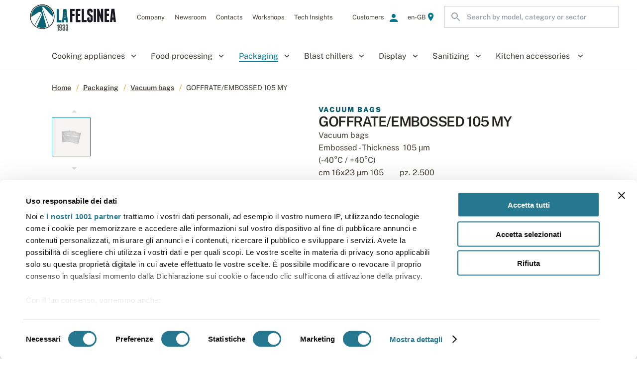

--- FILE ---
content_type: text/html; charset=utf-8
request_url: https://www.felsinea.com/en-GB/packaging/vacuum-bags/goffrate-embossed-105-my/3302BVG16X23105
body_size: 31407
content:
<!DOCTYPE html><html lang="en-GB"><head><meta charSet="utf-8" /><link rel="alternate" hrefLang="it-IT" href="https://www.felsinea.com/it-IT/confezionamento/buste-sottovuoto/goffrate-embossed-105-my/3302BVG16X23105" /><link rel="alternate" hrefLang="it-CH" href="https://www.felsinea.com/it-IT/confezionamento/buste-sottovuoto/goffrate-embossed-105-my/3302BVG16X23105" /><link rel="alternate" hrefLang="en-GB" href="https://www.felsinea.com/en-GB/packaging/vacuum-bags/goffrate-embossed-105-my/3302BVG16X23105" /><link rel="alternate" hrefLang="x-default" href="https://www.felsinea.com/en-GB/packaging/vacuum-bags/goffrate-embossed-105-my/3302BVG16X23105" /><meta name="twitter:card" content="summary_large_image" /><meta name="twitter:site" content="https://www.felsinea.com/packaging/vacuum-bags/goffrate-embossed-105-my/3302BVG16X23105" /><meta property="fb:app_id" content="1234" /><meta property="og:url" content="https://www.felsinea.com/en-GB/packaging/vacuum-bags/goffrate-embossed-105-my/3302BVG16X23105" /><link rel="canonical" href="https://www.felsinea.com/en-GB/packaging/vacuum-bags/goffrate-embossed-105-my/3302BVG16X23105" /><meta name="author" content="LaFelsinea" /><meta httpEquiv="x-dns-prefetch-control" content="on" /><meta name="apple-mobile-web-app-capable" content="yes" /><meta name="apple-mobile-web-app-status-bar-style" content="default" /><meta name="format-detection" content="telephone=no" /><meta name="mobile-web-app-capable" content="yes" /><meta name="msapplication-config" content="/browserconfig.xml" /><meta name="msapplication-tap-highlight" content="no" /><meta name="viewport" content="viewport-fit=cover, width=device-width, initial-scale=1, maximum-scale=5" /><meta name="google" content="notranslate" /><meta httpEquiv="content-type" content="text/html; charset=utf-8" /><meta name="keywords" content="GOFFRATE/EMBOSSED 105 MY, La Felsinea" /><meta name="application-name" content="Felsinea Corporate" /><meta name="apple-mobile-web-app-title" content="Felsinea Corporate" /><meta name="msapplication-TileColor" content="#2B5797" /><meta name="theme-color" content="#2B5797" /><meta property="og:locale:alternate" content="it-IT" /><meta property="og:locale" content="en-GB" /><link rel="manifest" href="/manifest.json" /><link rel="shortcut icon" href="https://felsinea-corporate-dev-s3-images.s3.eu-west-1.amazonaws.com/favicon_felsinea_48x48_2_0a236ed90e.ico" /><link rel="apple-touch-icon" href="https://felsinea-corporate-dev-s3-images.s3.eu-west-1.amazonaws.com/logo_lafelsinea_horizontal_5caaa74f7e.png" /><link rel="apple-touch-icon" sizes="180x180" href="https://felsinea-corporate-dev-s3-images.s3.eu-west-1.amazonaws.com/logo_lafelsinea_horizontal_5caaa74f7e.png" /><link rel="apple-touch-icon" sizes="167x167" href="https://felsinea-corporate-dev-s3-images.s3.eu-west-1.amazonaws.com/logo_lafelsinea_horizontal_5caaa74f7e.png" /><link rel="apple-touch-icon" sizes="152x152" href="https://felsinea-corporate-dev-s3-images.s3.eu-west-1.amazonaws.com/logo_lafelsinea_horizontal_5caaa74f7e.png" /><link rel="apple-touch-icon" sizes="144x144" href /><link rel="apple-touch-icon" sizes="120x120" href /><link rel="apple-touch-icon" sizes="114x114" href /><link rel="apple-touch-icon" sizes="76x76" href /><link rel="apple-touch-icon" sizes="72x72" href /><link rel="apple-touch-icon" sizes="60x60" href /><link rel="apple-touch-icon" sizes="57x57" href /><link rel="icon" type="image/png" sizes="192x192" href="https://felsinea-corporate-dev-s3-images.s3.eu-west-1.amazonaws.com/logo_lafelsinea_horizontal_5caaa74f7e.png" /><link rel="icon" type="image/png" sizes="196x196" href="https://felsinea-corporate-dev-s3-images.s3.eu-west-1.amazonaws.com/logo_lafelsinea_horizontal_5caaa74f7e.png" /><link rel="icon" type="image/png" sizes="128x128" href="https://felsinea-corporate-dev-s3-images.s3.eu-west-1.amazonaws.com/logo_lafelsinea_horizontal_5caaa74f7e.png" /><link rel="icon" type="image/png" sizes="96x96" href="https://felsinea-corporate-dev-s3-images.s3.eu-west-1.amazonaws.com/favicon_felsinea_48x48_2_0a236ed90e.ico" /><link rel="icon" type="image/png" sizes="64x64" href /><link rel="icon" type="image/png" sizes="32x32" href /><link rel="icon" type="image/png" sizes="16x16" href /><script type="application/ld+json">{
    "@context": "https://schema.org",
    "@type": "WebSite",
    "url": "https://www.felsinea.com",
    "potentialAction": [
      {
        "@type": "SearchAction",
        "target": "https://www.felsinea.com/search-product?q={searched_product}",
        "query-input": "required name=searched_product"
      }
     ]
  }</script><title>Vacuum bags GOFFRATE/EMBOSSED 105 MY - La Felsinea</title><meta name="robots" content="index,follow" /><meta name="googlebot" content="index,follow" /><meta name="description" content="Strengthen your business with GOFFRATE/EMBOSSED 105 MY by La Felsinea. At your service for over 90 years" /><meta name="twitter:creator" content="@FELSINEAsrl" /><meta property="og:title" content="Vacuum bags GOFFRATE/EMBOSSED 105 MY - La Felsinea" /><meta property="og:description" content="Strengthen your business with GOFFRATE/EMBOSSED 105 MY by La Felsinea. At your service for over 90 years" /><meta property="og:type" content="website" /><meta property="og:image" content="https://d3n7e775qrpq0t.cloudfront.net/immagini_prodotto/principale/VACUUM-BAGS-EMBOSSED-105-MY-GOFFRATE-EMBOSSED-105-MY.jpg" /><meta property="og:image:alt" content="GOFFRATE/EMBOSSED 105 MY" /><meta property="og:image:type" content="image/jpeg" /><meta property="og:image:width" content="780px" /><meta property="og:image:height" content="780px" /><meta property="og:image" content="https://felsinea-corporate-dev-s3-images.s3.eu-west-1.amazonaws.com/logo_lafelsinea_horizontal_5caaa74f7e.png" /><meta property="og:image:alt" content="logo_lafelsinea_horizontal.png" /><meta property="og:image:type" content="image/png" /><meta property="og:locale" content="en-GB" /><meta property="og:site_name" content="LaFelsinea" /><link rel="preconnect" href="https://consent.cookiebot.com" /><link rel="preconnect" href="https://consentcdn.cookiebot.com" /><link rel="preconnect" href="https://www.felsinea.com" /><link rel="preconnect" href="https://felsinea-corporate-local-s3-images.s3.eu-west-1.amazonaws.com" /><link rel="preconnect" href="https://felsinea-corporate-dev-s3-images.s3.eu-west-1.amazonaws.com" /><link rel="preconnect" href="https://felsinea-corporate-prod-s3-images.s3.eu-west-1.amazonaws.com" /><link rel="preconnect" href="https://www.google.com" /><link rel="preconnect" href="https://www.google.com" /><link rel="preconnect" href="https://www.googletagmanager.com" /><link rel="preconnect" href="https://www.gstatic.com" /><link rel="dns-prefetch" href="https://consent.cookiebot.com" /><link rel="dns-prefetch" href="https://consentcdn.cookiebot.com" /><link rel="dns-prefetch" href="https://www.felsinea.com" /><link rel="dns-prefetch" href="https://felsinea-corporate-local-s3-images.s3.eu-west-1.amazonaws.com" /><link rel="dns-prefetch" href="https://felsinea-corporate-dev-s3-images.s3.eu-west-1.amazonaws.com" /><link rel="dns-prefetch" href="https://felsinea-corporate-prod-s3-images.s3.eu-west-1.amazonaws.com" /><link rel="dns-prefetch" href="https://www.google.com" /><link rel="dns-prefetch" href="https://www.google.com" /><link rel="dns-prefetch" href="https://www.googletagmanager.com" /><link rel="dns-prefetch" href="https://www.gstatic.com" /><script type="application/ld+json">{
    "@context": "https://schema.org",
    "@type": "BreadcrumbList",
    "itemListElement": [
      {
        "@type": "ListItem",
        "position": 1,
        "item": {
          "@id": "https://www.felsinea.com/en-GB",
          "name": "Home"
        }
      },{
        "@type": "ListItem",
        "position": 2,
        "item": {
          "@id": "https://www.felsinea.com/en-GB/packaging",
          "name": "Packaging"
        }
      },{
        "@type": "ListItem",
        "position": 3,
        "item": {
          "@id": "https://www.felsinea.com/en-GB/packaging/vacuum-bags",
          "name": "Vacuum-bags"
        }
      },{
        "@type": "ListItem",
        "position": 4,
        "item": {
          "@id": "https://www.felsinea.com/en-GB/packaging/vacuum-bags/goffrate-embossed-105-my",
          "name": "GOFFRATE/EMBOSSED 105 MY"
        }
      }
     ]
  }</script><script type="application/ld+json">{
    "@context": "https://schema.org",
    "@type": "WebPage",
    "description": "Strengthen your business with GOFFRATE/EMBOSSED 105 MY by La Felsinea. At your service for over 90 years",
    
    
    "@id": "https://www.felsinea.com/company"
    }</script><meta name="next-head-count" content="89" /><noscript><iframe src="https://www.googletagmanager.com/ns.html?id=GTM-KXMR4HG" height="0" width="0" style="display: none; visibility: hidden;"></iframe></noscript><style data-emotion="css "></style><meta name="next-font-preconnect" /><link rel="preload" href="/_next/static/css/8b7ff862f5c50741.css" as="style" /><link rel="stylesheet" href="/_next/static/css/8b7ff862f5c50741.css" data-n-g /><link rel="preload" href="/_next/static/css/7109a3c903522345.css" as="style" /><link rel="stylesheet" href="/_next/static/css/7109a3c903522345.css" /><noscript data-n-css></noscript><script defer noModule src="/_next/static/chunks/polyfills-c67a75d1b6f99dc8.js"></script><script src="https://consent.cookiebot.com/uc.js" data-cbid="e64a79bd-e50e-4d1f-8123-5f8b2bba92a5" data-culture="en" data-blockingmode="auto" id="CookieBot" data-framework="TCFv2.2" type="text/javascript" defer data-nscript="beforeInteractive"></script><script defer src="/_next/static/chunks/3502-9ca9439d21b1c8cf.js"></script><script defer src="/_next/static/chunks/9054-ffbe1a89a406a901.js"></script><script defer src="/_next/static/chunks/5176.68df8510b9222496.js"></script><script defer src="/_next/static/chunks/8550-31aa699a01fc7edd.js"></script><script defer src="/_next/static/chunks/4757.8a32f429a90da564.js"></script><script defer src="/_next/static/chunks/9483-0289a45afb5b18d1.js"></script><script defer src="/_next/static/chunks/6036.0130878eb1555eaa.js"></script><script defer src="/_next/static/chunks/7730.d794d216af6db8fd.js"></script><script defer src="/_next/static/chunks/2909.e144577a0a59fc68.js"></script><script defer src="/_next/static/chunks/2284.e57e6355db4d7996.js"></script><script defer src="/_next/static/chunks/bce7b5ed.946c2a7bc6b98d4c.js"></script><script defer src="/_next/static/chunks/e793ba1d.c6f6e22f12e4afba.js"></script><script defer src="/_next/static/chunks/813.9c4ac30ef1831b3e.js"></script><script defer src="/_next/static/chunks/979.710cef336b0ba6c6.js"></script><script defer src="/_next/static/chunks/9292.e47d8ae2fbd365df.js"></script><script defer src="/_next/static/chunks/4334.381fa19aa8647896.js"></script><script defer src="/_next/static/chunks/981.6247dfb654ccbfc1.js"></script><script defer src="/_next/static/chunks/3864.2f3ce734c2d498ee.js"></script><script defer src="/_next/static/chunks/4506.6d3ac449c5b0ac3d.js"></script><script defer src="/_next/static/chunks/6284.cd23e35da0266a42.js"></script><script defer src="/_next/static/chunks/6492.63f449e26cf23228.js"></script><script src="/_next/static/chunks/webpack-5faacc31565016c7.js" defer></script><script src="/_next/static/chunks/framework-db4e77cdda33b544.js" defer></script><script src="/_next/static/chunks/main-33d8b4d7964cd9af.js" defer></script><script src="/_next/static/chunks/pages/_app-545437f140f81769.js" defer></script><script src="/_next/static/chunks/5709-485674d9198b85ea.js" defer></script><script src="/_next/static/chunks/pages/%5B%5B...slug%5D%5D-3afa6fff2f8d61fc.js" defer></script><script src="/_next/static/2ca0b1b8388b71f638123d6e518dc08f9071aad7/_buildManifest.js" defer></script><script src="/_next/static/2ca0b1b8388b71f638123d6e518dc08f9071aad7/_ssgManifest.js" defer></script></head><body><div id="__next"><style>#nprogress{pointer-events:none}#nprogress .bar{background:#05788F;position:fixed;z-index:99999;top:0;left:0;width:100%;height:2px}#nprogress .peg,.nprogress-custom-parent #nprogress .bar,.nprogress-custom-parent #nprogress .spinner{position:absolute}#nprogress .peg{display:block;right:0;width:100px;height:100%;box-shadow:0 0 10px #05788F,0 0 5px #05788F;opacity:1;-webkit-transform:rotate(3deg) translate(0,-4px);-ms-transform:rotate(3deg) translate(0,-4px);transform:rotate(3deg) translate(0,-4px)}#nprogress .spinner{display:block;position:fixed;z-index:99999;top:15px;right:15px}#nprogress .spinner-icon{width:18px;height:18px;box-sizing:border-box;border:2px solid transparent;border-top-color:#05788F;border-left-color:#05788F;border-radius:50%;-webkit-animation:.4s linear infinite nprogress-spinner;animation:.4s linear infinite nprogress-spinner}.nprogress-custom-parent{overflow:hidden;position:relative}@-webkit-keyframes nprogress-spinner{0%{-webkit-transform:rotate(0)}100%{-webkit-transform:rotate(360deg)}}@keyframes nprogress-spinner{0%{transform:rotate(0)}100%{transform:rotate(360deg)}}</style><div class="css-idmhji"><div class="css-1jlnwea"><div class="css-u0dq0c"><header class="css-s57xag"><div class="css-1ousutn"><nav class="css-1qky9dx"><div class="css-175kd5e"><a href="/en-GB" class="css-yiijtp"><span class="css-1tr5a0j"><span style="box-sizing: border-box; display: block; overflow: hidden; width: initial; height: initial; background: none; opacity: 1; border: 0px; margin: 0px; padding: 0px; position: absolute; top: 0px; left: 0px; bottom: 0px; right: 0px;"><img alt="logo_lafelsinea_horizontal.png" src="[data-uri]" decoding="async" data-nimg="fill" style="position: absolute; top: 0px; left: 0px; bottom: 0px; right: 0px; box-sizing: border-box; padding: 0px; border: none; margin: auto; display: block; width: 0px; height: 0px; min-width: 100%; max-width: 100%; min-height: 100%; max-height: 100%; object-fit: contain; background-size: contain; background-position: 0% 0%; filter: blur(20px); background-image: url(&quot;[data-uri]&quot;);" /><noscript><img alt="logo_lafelsinea_horizontal.png" sizes="100vw" srcSet="/_next/image/logo-lafelsinea-horizontal-5-caaa74-f7-e.png?url=https%3A%2F%2Ffelsinea-corporate-dev-s3-images.s3.eu-west-1.amazonaws.com%2Flogo_lafelsinea_horizontal_5caaa74f7e.png&amp;w=640&amp;q=75 640w, /_next/image/logo-lafelsinea-horizontal-5-caaa74-f7-e.png?url=https%3A%2F%2Ffelsinea-corporate-dev-s3-images.s3.eu-west-1.amazonaws.com%2Flogo_lafelsinea_horizontal_5caaa74f7e.png&amp;w=750&amp;q=75 750w, /_next/image/logo-lafelsinea-horizontal-5-caaa74-f7-e.png?url=https%3A%2F%2Ffelsinea-corporate-dev-s3-images.s3.eu-west-1.amazonaws.com%2Flogo_lafelsinea_horizontal_5caaa74f7e.png&amp;w=828&amp;q=75 828w, /_next/image/logo-lafelsinea-horizontal-5-caaa74-f7-e.png?url=https%3A%2F%2Ffelsinea-corporate-dev-s3-images.s3.eu-west-1.amazonaws.com%2Flogo_lafelsinea_horizontal_5caaa74f7e.png&amp;w=1080&amp;q=75 1080w, /_next/image/logo-lafelsinea-horizontal-5-caaa74-f7-e.png?url=https%3A%2F%2Ffelsinea-corporate-dev-s3-images.s3.eu-west-1.amazonaws.com%2Flogo_lafelsinea_horizontal_5caaa74f7e.png&amp;w=1200&amp;q=75 1200w, /_next/image/logo-lafelsinea-horizontal-5-caaa74-f7-e.png?url=https%3A%2F%2Ffelsinea-corporate-dev-s3-images.s3.eu-west-1.amazonaws.com%2Flogo_lafelsinea_horizontal_5caaa74f7e.png&amp;w=1920&amp;q=75 1920w, /_next/image/logo-lafelsinea-horizontal-5-caaa74-f7-e.png?url=https%3A%2F%2Ffelsinea-corporate-dev-s3-images.s3.eu-west-1.amazonaws.com%2Flogo_lafelsinea_horizontal_5caaa74f7e.png&amp;w=2048&amp;q=75 2048w, /_next/image/logo-lafelsinea-horizontal-5-caaa74-f7-e.png?url=https%3A%2F%2Ffelsinea-corporate-dev-s3-images.s3.eu-west-1.amazonaws.com%2Flogo_lafelsinea_horizontal_5caaa74f7e.png&amp;w=3840&amp;q=75 3840w" src="/_next/image/logo-lafelsinea-horizontal-5-caaa74-f7-e.png?url=https%3A%2F%2Ffelsinea-corporate-dev-s3-images.s3.eu-west-1.amazonaws.com%2Flogo_lafelsinea_horizontal_5caaa74f7e.png&amp;w=3840&amp;q=75" decoding="async" data-nimg="fill" style="position: absolute; top: 0px; left: 0px; bottom: 0px; right: 0px; box-sizing: border-box; padding: 0px; border: none; margin: auto; display: block; width: 0px; height: 0px; min-width: 100%; max-width: 100%; min-height: 100%; max-height: 100%; object-fit: contain;" loading="lazy" /></noscript></span></span></a></div><div class="css-q9jlrs"><div class="css-211zu1"><div class="css-v4grx5"><span title="Company" class="css-bgifrj"><span class="css-1hjing">Company</span><span class="link_submenu css-15ciysf"><a title="Company" target="_self" rel="noopener" href="/en-GB/about-us" class="css-8w5pne"><span class="css-et3mvf">About us</span></a><a title="Company" target="_self" rel="noopener" href="/en-GB/work-with-us" class="css-8w5pne"><span class="css-et3mvf">Work with us</span></a></span></span><span title="Newsroom" class="css-bgifrj"><span class="css-1hjing">Newsroom</span><span class="link_submenu css-15ciysf"><a title="Newsroom" target="_self" rel="noopener" href="/en-GB/Newsroom" class="css-8w5pne"><span class="css-et3mvf">News</span></a><a title="Newsroom" target="_self" rel="noopener" href="/en-GB/events-and-exhibition" class="css-8w5pne"><span class="css-et3mvf">Events and exhibitions</span></a></span></span><span><a title="Contacts" href="/en-GB/contacts" class="css-bgifrj"><span class="css-a72u41">Contacts</span><span class="link_submenu css-15ciysf"></span></a></span><span><a title="Workshops" href="/en-GB/workshops" class="css-bgifrj"><span class="css-a72u41">Workshops</span><span class="link_submenu css-15ciysf"></span></a></span><span><a title="Tech Insights" href="/en-GB/tech-insights-app-rcs" class="css-8w5pne"><span class="css-a72u41">Tech Insights</span><span class="link_submenu css-15ciysf"></span></a></span></div></div></div><div class="css-2425gm"><span title="Customers" class="css-1l4lxf4"><span class="css-1hjing">Customers</span><span class="css-eudapd"><svg focusable="false" aria-hidden="true" viewBox="0 0 24 24" data-testid="PersonIcon" class="MuiSvgIcon-root MuiSvgIcon-fontSizeMedium css-vubbuv"><path d="M12 12c2.21 0 4-1.79 4-4s-1.79-4-4-4-4 1.79-4 4 1.79 4 4 4m0 2c-2.67 0-8 1.34-8 4v2h16v-2c0-2.66-5.33-4-8-4"></path></svg></span><span class="link_submenu css-15ciysf"><a title="Customers" target="_blank" rel="noopener" href="https://b2b.felsinea.com/" class="css-1l4lxf4"><span class="css-et3mvf">B2B</span></a><a title="Customers" target="_blank" rel="noopener" href="https://www.service.felsinea.com" class="css-1l4lxf4"><span class="css-et3mvf">Spare parts service</span></a></span></span><div class="css-1wlravu"><style data-emotion="css-global 1prfaxn">@-webkit-keyframes mui-auto-fill{from{display:block;}}@keyframes mui-auto-fill{from{display:block;}}@-webkit-keyframes mui-auto-fill-cancel{from{display:block;}}@keyframes mui-auto-fill-cancel{from{display:block;}}</style><div class="MuiInputBase-root MuiInput-root MuiInputBase-colorPrimary MuiNativeSelect-root css-1tv7u8l"><select aria-invalid="false" class="MuiNativeSelect-select MuiNativeSelect-outlined MuiInputBase-input MuiInput-input css-1gtikml"><option selected value="en-GB">en-GB - English (United Kingdom)</option><option value="it-IT">it-IT - Italian (Italy)</option></select><svg xmlns="http://www.w3.org/2000/svg" width="24" height="24" class="MuiNativeSelect-icon MuiNativeSelect-iconOutlined css-bi4s6q"><path d="M7.41 8.59 12 13.17l4.59-4.58L18 10l-6 6-6-6Z" fill="#fff"></path></svg></div><label class="css-7bk0b9">en-GB<svg focusable="false" aria-hidden="true" viewBox="0 0 24 24" data-testid="LocationOnIcon" class="MuiSvgIcon-root MuiSvgIcon-fontSizeMedium css-1oly1m2"><path d="M12 2C8.13 2 5 5.13 5 9c0 5.25 7 13 7 13s7-7.75 7-13c0-3.87-3.13-7-7-7m0 9.5c-1.38 0-2.5-1.12-2.5-2.5s1.12-2.5 2.5-2.5 2.5 1.12 2.5 2.5-1.12 2.5-2.5 2.5"></path></svg></label></div><form action="#" class="css-2god62"><div class="css-66nju2"><div class="css-d5r8ud"><svg focusable="false" aria-hidden="true" viewBox="0 0 24 24" data-testid="SearchIcon" class="MuiSvgIcon-root MuiSvgIcon-fontSizeMedium css-vubbuv"><path d="M15.5 14h-.79l-.28-.27C15.41 12.59 16 11.11 16 9.5 16 5.91 13.09 3 9.5 3S3 5.91 3 9.5 5.91 16 9.5 16c1.61 0 3.09-.59 4.23-1.57l.27.28v.79l5 4.99L20.49 19zm-6 0C7.01 14 5 11.99 5 9.5S7.01 5 9.5 5 14 7.01 14 9.5 11.99 14 9.5 14"></path></svg><input value placeholder="Search by model, category or sector" class="css-dco9nw" /></div></div></form></div></nav><nav class="css-7xeel7"><div class="css-8atqhb"><nav class="css-obulve"><div title="Cooking appliances" size="1" class="css-giqxg3"><div class="css-spq81r">Cooking appliances</div><span class="css-hxqa08"><svg focusable="false" aria-hidden="true" viewBox="0 0 24 24" data-testid="KeyboardArrowDownIcon" class="MuiSvgIcon-root MuiSvgIcon-fontSizeMedium css-vubbuv"><path d="M7.41 8.59 12 13.17l4.59-4.58L18 10l-6 6-6-6z"></path></svg></span></div><div title="Food processing" size="1" class="css-giqxg3"><div class="css-spq81r">Food processing</div><span class="css-hxqa08"><svg focusable="false" aria-hidden="true" viewBox="0 0 24 24" data-testid="KeyboardArrowDownIcon" class="MuiSvgIcon-root MuiSvgIcon-fontSizeMedium css-vubbuv"><path d="M7.41 8.59 12 13.17l4.59-4.58L18 10l-6 6-6-6z"></path></svg></span></div><div title="Packaging" size="1" class="css-giqxg3"><div class="css-1h8ia3g">Packaging</div><span class="css-hxqa08"><svg focusable="false" aria-hidden="true" viewBox="0 0 24 24" data-testid="KeyboardArrowDownIcon" class="MuiSvgIcon-root MuiSvgIcon-fontSizeMedium css-vubbuv"><path d="M7.41 8.59 12 13.17l4.59-4.58L18 10l-6 6-6-6z"></path></svg></span></div><div title="Blast chillers" size="1" class="css-giqxg3"><div class="css-spq81r">Blast chillers</div><span class="css-hxqa08"><svg focusable="false" aria-hidden="true" viewBox="0 0 24 24" data-testid="KeyboardArrowDownIcon" class="MuiSvgIcon-root MuiSvgIcon-fontSizeMedium css-vubbuv"><path d="M7.41 8.59 12 13.17l4.59-4.58L18 10l-6 6-6-6z"></path></svg></span></div><div title="Display" size="1" class="css-giqxg3"><div class="css-spq81r">Display</div><span class="css-hxqa08"><svg focusable="false" aria-hidden="true" viewBox="0 0 24 24" data-testid="KeyboardArrowDownIcon" class="MuiSvgIcon-root MuiSvgIcon-fontSizeMedium css-vubbuv"><path d="M7.41 8.59 12 13.17l4.59-4.58L18 10l-6 6-6-6z"></path></svg></span></div><div title="Sanitizing" size="1" class="css-giqxg3"><div class="css-spq81r">Sanitizing</div><span class="css-hxqa08"><svg focusable="false" aria-hidden="true" viewBox="0 0 24 24" data-testid="KeyboardArrowDownIcon" class="MuiSvgIcon-root MuiSvgIcon-fontSizeMedium css-vubbuv"><path d="M7.41 8.59 12 13.17l4.59-4.58L18 10l-6 6-6-6z"></path></svg></span></div><div title="Kitchen accessories " size="1" class="css-cjcyvo"><div class="css-spq81r">Kitchen accessories </div><span class="css-hxqa08"><svg focusable="false" aria-hidden="true" viewBox="0 0 24 24" data-testid="KeyboardArrowDownIcon" class="MuiSvgIcon-root MuiSvgIcon-fontSizeMedium css-vubbuv"><path d="M7.41 8.59 12 13.17l4.59-4.58L18 10l-6 6-6-6z"></path></svg></span></div></nav></div></nav></div><nav class="css-1p7dii1"></nav></header></div><div class="css-x700oa"><span class="css-3z2wlp"><button tabIndex="0" type="button" class="MuiButtonBase-root MuiButton-root MuiButton-text MuiButton-textPrimary MuiButton-sizeMedium MuiButton-textSizeMedium MuiButton-colorPrimary MuiButton-root MuiButton-text MuiButton-textPrimary MuiButton-sizeMedium MuiButton-textSizeMedium MuiButton-colorPrimary css-1mvu7v7"><div class="css-18ea5fm"><div class="css-1ski9r"><div class="css-2d7kw4">Contact us</div><svg focusable="false" aria-hidden="true" viewBox="0 0 24 24" data-testid="ChatBubbleOutlineIcon" class="MuiSvgIcon-root MuiSvgIcon-fontSizeMedium css-vubbuv"><path d="M20 2H4c-1.1 0-2 .9-2 2v18l4-4h14c1.1 0 2-.9 2-2V4c0-1.1-.9-2-2-2m0 14H6l-2 2V4h16z"></path></svg></div></div></button><span class="css-1e6kb7d"></span></span></div><main class="css-306mec"><time dateTime="2026-01-20"></time><div class="flex flex-col"><section class="css-70qvj9"><div class="css-148a3w4"><nav aria-label="breadcrumb" class="MuiTypography-root MuiTypography-body1 MuiBreadcrumbs-root css-1k34mg3"><ol class="MuiBreadcrumbs-ol css-nhb8h9"><li class="MuiBreadcrumbs-li"><a href="/en-GB" class="MuiTypography-root MuiTypography-inherit MuiLink-root MuiLink-underlineNone css-1tnymbg">Home</a></li><li aria-hidden="true" class="MuiBreadcrumbs-separator css-3mf706"><svg xmlns="http://www.w3.org/2000/svg" width="6" height="12" fill="none"><path d="M4 0h1.5l-4 12H0L4 0Z" fill="#E3BA59"></path></svg></li><li class="MuiBreadcrumbs-li"><a href="/en-GB/packaging" class="MuiTypography-root MuiTypography-inherit MuiLink-root MuiLink-underlineNone css-1tnymbg">Packaging</a></li><li aria-hidden="true" class="MuiBreadcrumbs-separator css-3mf706"><svg xmlns="http://www.w3.org/2000/svg" width="6" height="12" fill="none"><path d="M4 0h1.5l-4 12H0L4 0Z" fill="#E3BA59"></path></svg></li><li class="MuiBreadcrumbs-li"><a href="/en-GB/packaging/vacuum-bags" class="MuiTypography-root MuiTypography-inherit MuiLink-root MuiLink-underlineNone css-1tnymbg">Vacuum bags</a></li><li aria-hidden="true" class="MuiBreadcrumbs-separator css-3mf706"><svg xmlns="http://www.w3.org/2000/svg" width="6" height="12" fill="none"><path d="M4 0h1.5l-4 12H0L4 0Z" fill="#E3BA59"></path></svg></li><li class="MuiBreadcrumbs-li"><p class="MuiTypography-root MuiTypography-body1 css-4em2of">GOFFRATE/EMBOSSED 105 MY</p></li></ol></nav></div></section><div class="css-x77f26"><div class="css-7o59i1"><div class="css-1igigzf"><div class="css-xr0ho4"><div class="css-8x9ys"><div class="css-17qf27r"><div class="css-1arf06c"><svg focusable="false" aria-hidden="true" viewBox="0 0 24 24" data-testid="ZoomInIcon" class="MuiSvgIcon-root MuiSvgIcon-fontSizeMedium css-1408mns"><path d="M15.5 14h-.79l-.28-.27C15.41 12.59 16 11.11 16 9.5 16 5.91 13.09 3 9.5 3S3 5.91 3 9.5 5.91 16 9.5 16c1.61 0 3.09-.59 4.23-1.57l.27.28v.79l5 4.99L20.49 19zm-6 0C7.01 14 5 11.99 5 9.5S7.01 5 9.5 5 14 7.01 14 9.5 11.99 14 9.5 14"></path><path d="M12 10h-2v2H9v-2H7V9h2V7h1v2h2z"></path></svg></div></div><div class="css-d7pky7"><svg focusable="false" aria-hidden="true" viewBox="0 0 24 24" data-testid="ArrowDropUpIcon" disabled shouldRotate class="MuiSvgIcon-root MuiSvgIcon-fontSizeMedium css-163aa70"><path d="m7 14 5-5 5 5z"></path></svg><svg focusable="false" aria-hidden="true" viewBox="0 0 24 24" data-testid="ArrowDropDownIcon" shouldRotate display class="MuiSvgIcon-root MuiSvgIcon-fontSizeMedium css-hb43pm"><path d="m7 10 5 5 5-5z"></path></svg></div></div></div></div></div><div class="css-5omvml"><div><div class="css-6r2fzw"><div class="css-1hdbc19"><div class="css-1hdbc19"><div class="css-1js0vq6">Vacuum bags</div><div class="css-1dy1ddx">GOFFRATE/EMBOSSED 105 MY</div></div><div id="productDescriptionText" class="css-17zmj00">Vacuum bags
Embossed - Thickness  105 &#956;m
(-40°C / +40°C)
cm 16x23 µm 105        pz. 2.500
cm 20x30 µm 105        pz. 1.600
cm 25x35 µm 105        pz. 1.000
cm 30x40 µm 105        pz.   800
cm 35x45 µm 105        pz.   500
cm 40x50 µm 105        pz.   400</div></div><div class="css-9iqm9k"><button type="primary" class="css-1sf71"><span class="css-5xothi">Request information</span></button></div><hr class="MuiDivider-root MuiDivider-fullWidth css-320ri7" /><div class="css-1j9ufpy"><div class="css-167h0gr"><button class="css-ykeoyn"><span class="css-1cfuc6k">Copy link</span></button></div><div class="css-167h0gr"><button aria-label="facebook" style="background-color: transparent; border: none; padding: 0px; font: inherit; color: inherit; cursor: pointer;" class="react-share__ShareButton css-noubib"><span lang="en" class="css-1am6aje">Facebook</span><svg focusable="false" aria-hidden="true" viewBox="0 0 24 24" data-testid="FacebookIcon" class="MuiSvgIcon-root MuiSvgIcon-fontSizeMedium css-vubbuv"><path d="M5 3h14a2 2 0 0 1 2 2v14a2 2 0 0 1-2 2H5a2 2 0 0 1-2-2V5a2 2 0 0 1 2-2m13 2h-2.5A3.5 3.5 0 0 0 12 8.5V11h-2v3h2v7h3v-7h3v-3h-3V9a1 1 0 0 1 1-1h2V5z"></path></svg></button></div><div class="css-167h0gr"><button aria-label="whatsapp" style="background-color: transparent; border: none; padding: 0px; font: inherit; color: inherit; cursor: pointer;" class="react-share__ShareButton css-noubib"><span lang="en" class="css-1am6aje">Whatsapp</span><svg focusable="false" aria-hidden="true" viewBox="0 0 24 24" data-testid="WhatsAppIcon" class="MuiSvgIcon-root MuiSvgIcon-fontSizeMedium css-vubbuv"><path d="M16.75 13.96c.25.13.41.2.46.3.06.11.04.61-.21 1.18-.2.56-1.24 1.1-1.7 1.12-.46.02-.47.36-2.96-.73-2.49-1.09-3.99-3.75-4.11-3.92-.12-.17-.96-1.38-.92-2.61.05-1.22.69-1.8.95-2.04.24-.26.51-.29.68-.26h.47c.15 0 .36-.06.55.45l.69 1.87c.06.13.1.28.01.44l-.27.41-.39.42c-.12.12-.26.25-.12.5.12.26.62 1.09 1.32 1.78.91.88 1.71 1.17 1.95 1.3.24.14.39.12.54-.04l.81-.94c.19-.25.35-.19.58-.11l1.67.88M12 2a10 10 0 0 1 10 10 10 10 0 0 1-10 10c-1.97 0-3.8-.57-5.35-1.55L2 22l1.55-4.65A9.969 9.969 0 0 1 2 12 10 10 0 0 1 12 2m0 2a8 8 0 0 0-8 8c0 1.72.54 3.31 1.46 4.61L4.5 19.5l2.89-.96A7.95 7.95 0 0 0 12 20a8 8 0 0 0 8-8 8 8 0 0 0-8-8z"></path></svg></button></div><div class="css-167h0gr"><button aria-label="linkedin" style="background-color: transparent; border: none; padding: 0px; font: inherit; color: inherit; cursor: pointer;" class="react-share__ShareButton css-noubib"><span lang="en" class="css-1am6aje">Linkedin</span><svg focusable="false" aria-hidden="true" viewBox="0 0 24 24" data-testid="LinkedInIcon" class="MuiSvgIcon-root MuiSvgIcon-fontSizeMedium css-vubbuv"><path d="M19 3a2 2 0 0 1 2 2v14a2 2 0 0 1-2 2H5a2 2 0 0 1-2-2V5a2 2 0 0 1 2-2h14m-.5 15.5v-5.3a3.26 3.26 0 0 0-3.26-3.26c-.85 0-1.84.52-2.32 1.3v-1.11h-2.79v8.37h2.79v-4.93c0-.77.62-1.4 1.39-1.4a1.4 1.4 0 0 1 1.4 1.4v4.93h2.79M6.88 8.56a1.68 1.68 0 0 0 1.68-1.68c0-.93-.75-1.69-1.68-1.69a1.69 1.69 0 0 0-1.69 1.69c0 .93.76 1.68 1.69 1.68m1.39 9.94v-8.37H5.5v8.37h2.77z"></path></svg></button></div><div class="css-167h0gr"><button aria-label="pinterest" style="background-color: transparent; border: none; padding: 0px; font: inherit; color: inherit; cursor: pointer;" class="react-share__ShareButton css-noubib"><span lang="en" class="css-1am6aje">Pinterest</span><svg focusable="false" aria-hidden="true" viewBox="0 0 24 24" data-testid="PinterestIcon" class="MuiSvgIcon-root MuiSvgIcon-fontSizeMedium css-vubbuv"><path d="M9.04 21.54c.96.29 1.93.46 2.96.46a10 10 0 0 0 10-10A10 10 0 0 0 12 2 10 10 0 0 0 2 12c0 4.25 2.67 7.9 6.44 9.34-.09-.78-.18-2.07 0-2.96l1.15-4.94s-.29-.58-.29-1.5c0-1.38.86-2.41 1.84-2.41.86 0 1.26.63 1.26 1.44 0 .86-.57 2.09-.86 3.27-.17.98.52 1.84 1.52 1.84 1.78 0 3.16-1.9 3.16-4.58 0-2.4-1.72-4.04-4.19-4.04-2.82 0-4.48 2.1-4.48 4.31 0 .86.28 1.73.74 2.3.09.06.09.14.06.29l-.29 1.09c0 .17-.11.23-.28.11-1.28-.56-2.02-2.38-2.02-3.85 0-3.16 2.24-6.03 6.56-6.03 3.44 0 6.12 2.47 6.12 5.75 0 3.44-2.13 6.2-5.18 6.2-.97 0-1.92-.52-2.26-1.13l-.67 2.37c-.23.86-.86 2.01-1.29 2.7v-.03z"></path></svg></button></div><div class="css-167h0gr"><button aria-label="twitter" style="background-color: transparent; border: none; padding: 0px; font: inherit; color: inherit; cursor: pointer;" class="react-share__ShareButton css-noubib"><span lang="en" class="css-1am6aje">Twitter</span><svg focusable="false" aria-hidden="true" viewBox="0 0 24 24" data-testid="TwitterIcon" class="MuiSvgIcon-root MuiSvgIcon-fontSizeMedium css-vubbuv"><path d="M22.46 6c-.77.35-1.6.58-2.46.69.88-.53 1.56-1.37 1.88-2.38-.83.5-1.75.85-2.72 1.05C18.37 4.5 17.26 4 16 4c-2.35 0-4.27 1.92-4.27 4.29 0 .34.04.67.11.98C8.28 9.09 5.11 7.38 3 4.79c-.37.63-.58 1.37-.58 2.15 0 1.49.75 2.81 1.91 3.56-.71 0-1.37-.2-1.95-.5v.03c0 2.08 1.48 3.82 3.44 4.21a4.22 4.22 0 0 1-1.93.07 4.28 4.28 0 0 0 4 2.98 8.521 8.521 0 0 1-5.33 1.84c-.34 0-.68-.02-1.02-.06C3.44 20.29 5.7 21 8.12 21 16 21 20.33 14.46 20.33 8.79c0-.19 0-.37-.01-.56.84-.6 1.56-1.36 2.14-2.23z"></path></svg></button></div></div></div></div></div></div><div class="css-xg4wtl"><div class="css-1b1e1dx"><h2 class="css-zusfgb"><span>Other products that may interest you</span></h2><h6 class="css-bldxu5"><span>The best food processing solutions for every professional</span></h6></div></div><div class="css-5r6jk4"><div class="css-8jt9hl"><div class="css-11gvsuv"><div href="/en-GB/packaging/vacuum-bags/cook-chill-80-my/3302BVCC15X20" class="css-1yt53ds"><div class="css-3aelsg"><span style="box-sizing: border-box; display: block; overflow: hidden; width: initial; height: initial; background: none; opacity: 1; border: 0px; margin: 0px; padding: 0px; position: absolute; top: 0px; left: 0px; bottom: 0px; right: 0px;"><img alt src="[data-uri]" decoding="async" data-nimg="fill" style="position: absolute; top: 0px; left: 0px; bottom: 0px; right: 0px; box-sizing: border-box; padding: 0px; border: none; margin: auto; display: block; width: 0px; height: 0px; min-width: 100%; max-width: 100%; min-height: 100%; max-height: 100%; object-fit: cover; background-size: cover; background-position: 0% 0%; filter: blur(20px); background-image: url(&quot;[data-uri]&quot;);" /><noscript><img alt sizes="100vw" srcSet="/_next/image/vacuum-bags-cook-2526-chill-80-my-cook-chill-80-my.jpg?url=https%3A%2F%2Fd3n7e775qrpq0t.cloudfront.net%2Fimmagini_prodotto%2Fprincipale%2FVACUUM-BAGS-COOK-%252526-CHILL-80-MY-COOK---CHILL-80-MY.jpg&amp;w=640&amp;q=75 640w, /_next/image/vacuum-bags-cook-2526-chill-80-my-cook-chill-80-my.jpg?url=https%3A%2F%2Fd3n7e775qrpq0t.cloudfront.net%2Fimmagini_prodotto%2Fprincipale%2FVACUUM-BAGS-COOK-%252526-CHILL-80-MY-COOK---CHILL-80-MY.jpg&amp;w=750&amp;q=75 750w, /_next/image/vacuum-bags-cook-2526-chill-80-my-cook-chill-80-my.jpg?url=https%3A%2F%2Fd3n7e775qrpq0t.cloudfront.net%2Fimmagini_prodotto%2Fprincipale%2FVACUUM-BAGS-COOK-%252526-CHILL-80-MY-COOK---CHILL-80-MY.jpg&amp;w=828&amp;q=75 828w, /_next/image/vacuum-bags-cook-2526-chill-80-my-cook-chill-80-my.jpg?url=https%3A%2F%2Fd3n7e775qrpq0t.cloudfront.net%2Fimmagini_prodotto%2Fprincipale%2FVACUUM-BAGS-COOK-%252526-CHILL-80-MY-COOK---CHILL-80-MY.jpg&amp;w=1080&amp;q=75 1080w, /_next/image/vacuum-bags-cook-2526-chill-80-my-cook-chill-80-my.jpg?url=https%3A%2F%2Fd3n7e775qrpq0t.cloudfront.net%2Fimmagini_prodotto%2Fprincipale%2FVACUUM-BAGS-COOK-%252526-CHILL-80-MY-COOK---CHILL-80-MY.jpg&amp;w=1200&amp;q=75 1200w, /_next/image/vacuum-bags-cook-2526-chill-80-my-cook-chill-80-my.jpg?url=https%3A%2F%2Fd3n7e775qrpq0t.cloudfront.net%2Fimmagini_prodotto%2Fprincipale%2FVACUUM-BAGS-COOK-%252526-CHILL-80-MY-COOK---CHILL-80-MY.jpg&amp;w=1920&amp;q=75 1920w, /_next/image/vacuum-bags-cook-2526-chill-80-my-cook-chill-80-my.jpg?url=https%3A%2F%2Fd3n7e775qrpq0t.cloudfront.net%2Fimmagini_prodotto%2Fprincipale%2FVACUUM-BAGS-COOK-%252526-CHILL-80-MY-COOK---CHILL-80-MY.jpg&amp;w=2048&amp;q=75 2048w, /_next/image/vacuum-bags-cook-2526-chill-80-my-cook-chill-80-my.jpg?url=https%3A%2F%2Fd3n7e775qrpq0t.cloudfront.net%2Fimmagini_prodotto%2Fprincipale%2FVACUUM-BAGS-COOK-%252526-CHILL-80-MY-COOK---CHILL-80-MY.jpg&amp;w=3840&amp;q=75 3840w" src="/_next/image/vacuum-bags-cook-2526-chill-80-my-cook-chill-80-my.jpg?url=https%3A%2F%2Fd3n7e775qrpq0t.cloudfront.net%2Fimmagini_prodotto%2Fprincipale%2FVACUUM-BAGS-COOK-%252526-CHILL-80-MY-COOK---CHILL-80-MY.jpg&amp;w=3840&amp;q=75" decoding="async" data-nimg="fill" style="position: absolute; top: 0px; left: 0px; bottom: 0px; right: 0px; box-sizing: border-box; padding: 0px; border: none; margin: auto; display: block; width: 0px; height: 0px; min-width: 100%; max-width: 100%; min-height: 100%; max-height: 100%; object-fit: cover;" loading="lazy" /></noscript></span></div><div class="css-1hnllz2"><div class="css-11c1fv8">Vacuum bags</div><a href="/en-GB/packaging/vacuum-bags/cook-chill-80-my/3302BVCC15X20" class="css-7yvbzl">COOK &amp; CHILL 80 MY</a></div></div><div href="/en-GB/packaging/vacuum-bags/lisce-smooth-90-my/3302BVP17X2590" class="css-1yt53ds"><div class="css-3aelsg"><span style="box-sizing: border-box; display: block; overflow: hidden; width: initial; height: initial; background: none; opacity: 1; border: 0px; margin: 0px; padding: 0px; position: absolute; top: 0px; left: 0px; bottom: 0px; right: 0px;"><img alt src="[data-uri]" decoding="async" data-nimg="fill" style="position: absolute; top: 0px; left: 0px; bottom: 0px; right: 0px; box-sizing: border-box; padding: 0px; border: none; margin: auto; display: block; width: 0px; height: 0px; min-width: 100%; max-width: 100%; min-height: 100%; max-height: 100%; object-fit: cover; background-size: cover; background-position: 0% 0%; filter: blur(20px); background-image: url(&quot;[data-uri]&quot;);" /><noscript><img alt sizes="100vw" srcSet="/_next/image/vacuum-bags-smooth-90-my-lisce-smooth-90-my.jpg?url=https%3A%2F%2Fd3n7e775qrpq0t.cloudfront.net%2Fimmagini_prodotto%2Fprincipale%2FVACUUM-BAGS-SMOOTH-90-MY-LISCE-SMOOTH-90-MY.jpg&amp;w=640&amp;q=75 640w, /_next/image/vacuum-bags-smooth-90-my-lisce-smooth-90-my.jpg?url=https%3A%2F%2Fd3n7e775qrpq0t.cloudfront.net%2Fimmagini_prodotto%2Fprincipale%2FVACUUM-BAGS-SMOOTH-90-MY-LISCE-SMOOTH-90-MY.jpg&amp;w=750&amp;q=75 750w, /_next/image/vacuum-bags-smooth-90-my-lisce-smooth-90-my.jpg?url=https%3A%2F%2Fd3n7e775qrpq0t.cloudfront.net%2Fimmagini_prodotto%2Fprincipale%2FVACUUM-BAGS-SMOOTH-90-MY-LISCE-SMOOTH-90-MY.jpg&amp;w=828&amp;q=75 828w, /_next/image/vacuum-bags-smooth-90-my-lisce-smooth-90-my.jpg?url=https%3A%2F%2Fd3n7e775qrpq0t.cloudfront.net%2Fimmagini_prodotto%2Fprincipale%2FVACUUM-BAGS-SMOOTH-90-MY-LISCE-SMOOTH-90-MY.jpg&amp;w=1080&amp;q=75 1080w, /_next/image/vacuum-bags-smooth-90-my-lisce-smooth-90-my.jpg?url=https%3A%2F%2Fd3n7e775qrpq0t.cloudfront.net%2Fimmagini_prodotto%2Fprincipale%2FVACUUM-BAGS-SMOOTH-90-MY-LISCE-SMOOTH-90-MY.jpg&amp;w=1200&amp;q=75 1200w, /_next/image/vacuum-bags-smooth-90-my-lisce-smooth-90-my.jpg?url=https%3A%2F%2Fd3n7e775qrpq0t.cloudfront.net%2Fimmagini_prodotto%2Fprincipale%2FVACUUM-BAGS-SMOOTH-90-MY-LISCE-SMOOTH-90-MY.jpg&amp;w=1920&amp;q=75 1920w, /_next/image/vacuum-bags-smooth-90-my-lisce-smooth-90-my.jpg?url=https%3A%2F%2Fd3n7e775qrpq0t.cloudfront.net%2Fimmagini_prodotto%2Fprincipale%2FVACUUM-BAGS-SMOOTH-90-MY-LISCE-SMOOTH-90-MY.jpg&amp;w=2048&amp;q=75 2048w, /_next/image/vacuum-bags-smooth-90-my-lisce-smooth-90-my.jpg?url=https%3A%2F%2Fd3n7e775qrpq0t.cloudfront.net%2Fimmagini_prodotto%2Fprincipale%2FVACUUM-BAGS-SMOOTH-90-MY-LISCE-SMOOTH-90-MY.jpg&amp;w=3840&amp;q=75 3840w" src="/_next/image/vacuum-bags-smooth-90-my-lisce-smooth-90-my.jpg?url=https%3A%2F%2Fd3n7e775qrpq0t.cloudfront.net%2Fimmagini_prodotto%2Fprincipale%2FVACUUM-BAGS-SMOOTH-90-MY-LISCE-SMOOTH-90-MY.jpg&amp;w=3840&amp;q=75" decoding="async" data-nimg="fill" style="position: absolute; top: 0px; left: 0px; bottom: 0px; right: 0px; box-sizing: border-box; padding: 0px; border: none; margin: auto; display: block; width: 0px; height: 0px; min-width: 100%; max-width: 100%; min-height: 100%; max-height: 100%; object-fit: cover;" loading="lazy" /></noscript></span></div><div class="css-1hnllz2"><div class="css-11c1fv8">Vacuum bags</div><a href="/en-GB/packaging/vacuum-bags/lisce-smooth-90-my/3302BVP17X2590" class="css-7yvbzl">LISCE/SMOOTH 90 MY</a></div></div><div href="/en-GB/packaging/vacuum-bags/lisce-smooth-70-my/3302BVP20X3070" class="css-1yt53ds"><div class="css-3aelsg"><span style="box-sizing: border-box; display: block; overflow: hidden; width: initial; height: initial; background: none; opacity: 1; border: 0px; margin: 0px; padding: 0px; position: absolute; top: 0px; left: 0px; bottom: 0px; right: 0px;"><img alt src="[data-uri]" decoding="async" data-nimg="fill" style="position: absolute; top: 0px; left: 0px; bottom: 0px; right: 0px; box-sizing: border-box; padding: 0px; border: none; margin: auto; display: block; width: 0px; height: 0px; min-width: 100%; max-width: 100%; min-height: 100%; max-height: 100%; object-fit: cover; background-size: cover; background-position: 0% 0%; filter: blur(20px); background-image: url(&quot;[data-uri]&quot;);" /><noscript><img alt sizes="100vw" srcSet="/_next/image/vacuum-bags-smooth-70-my-lisce-smooth-70-my.jpg?url=https%3A%2F%2Fd3n7e775qrpq0t.cloudfront.net%2Fimmagini_prodotto%2Fprincipale%2FVACUUM-BAGS-SMOOTH-70-MY-LISCE-SMOOTH-70-MY.jpg&amp;w=640&amp;q=75 640w, /_next/image/vacuum-bags-smooth-70-my-lisce-smooth-70-my.jpg?url=https%3A%2F%2Fd3n7e775qrpq0t.cloudfront.net%2Fimmagini_prodotto%2Fprincipale%2FVACUUM-BAGS-SMOOTH-70-MY-LISCE-SMOOTH-70-MY.jpg&amp;w=750&amp;q=75 750w, /_next/image/vacuum-bags-smooth-70-my-lisce-smooth-70-my.jpg?url=https%3A%2F%2Fd3n7e775qrpq0t.cloudfront.net%2Fimmagini_prodotto%2Fprincipale%2FVACUUM-BAGS-SMOOTH-70-MY-LISCE-SMOOTH-70-MY.jpg&amp;w=828&amp;q=75 828w, /_next/image/vacuum-bags-smooth-70-my-lisce-smooth-70-my.jpg?url=https%3A%2F%2Fd3n7e775qrpq0t.cloudfront.net%2Fimmagini_prodotto%2Fprincipale%2FVACUUM-BAGS-SMOOTH-70-MY-LISCE-SMOOTH-70-MY.jpg&amp;w=1080&amp;q=75 1080w, /_next/image/vacuum-bags-smooth-70-my-lisce-smooth-70-my.jpg?url=https%3A%2F%2Fd3n7e775qrpq0t.cloudfront.net%2Fimmagini_prodotto%2Fprincipale%2FVACUUM-BAGS-SMOOTH-70-MY-LISCE-SMOOTH-70-MY.jpg&amp;w=1200&amp;q=75 1200w, /_next/image/vacuum-bags-smooth-70-my-lisce-smooth-70-my.jpg?url=https%3A%2F%2Fd3n7e775qrpq0t.cloudfront.net%2Fimmagini_prodotto%2Fprincipale%2FVACUUM-BAGS-SMOOTH-70-MY-LISCE-SMOOTH-70-MY.jpg&amp;w=1920&amp;q=75 1920w, /_next/image/vacuum-bags-smooth-70-my-lisce-smooth-70-my.jpg?url=https%3A%2F%2Fd3n7e775qrpq0t.cloudfront.net%2Fimmagini_prodotto%2Fprincipale%2FVACUUM-BAGS-SMOOTH-70-MY-LISCE-SMOOTH-70-MY.jpg&amp;w=2048&amp;q=75 2048w, /_next/image/vacuum-bags-smooth-70-my-lisce-smooth-70-my.jpg?url=https%3A%2F%2Fd3n7e775qrpq0t.cloudfront.net%2Fimmagini_prodotto%2Fprincipale%2FVACUUM-BAGS-SMOOTH-70-MY-LISCE-SMOOTH-70-MY.jpg&amp;w=3840&amp;q=75 3840w" src="/_next/image/vacuum-bags-smooth-70-my-lisce-smooth-70-my.jpg?url=https%3A%2F%2Fd3n7e775qrpq0t.cloudfront.net%2Fimmagini_prodotto%2Fprincipale%2FVACUUM-BAGS-SMOOTH-70-MY-LISCE-SMOOTH-70-MY.jpg&amp;w=3840&amp;q=75" decoding="async" data-nimg="fill" style="position: absolute; top: 0px; left: 0px; bottom: 0px; right: 0px; box-sizing: border-box; padding: 0px; border: none; margin: auto; display: block; width: 0px; height: 0px; min-width: 100%; max-width: 100%; min-height: 100%; max-height: 100%; object-fit: cover;" loading="lazy" /></noscript></span></div><div class="css-1hnllz2"><div class="css-11c1fv8">Vacuum bags</div><a href="/en-GB/packaging/vacuum-bags/lisce-smooth-70-my/3302BVP20X3070" class="css-7yvbzl">LISCE/SMOOTH 70 MY</a></div></div></div></div></div></div></main><div class="css-8atqhb"><div class="css-nr2o7l"><div class="css-ch6f0m"><div class="css-1vmw3hl"><div class="css-98cdom"><span>Join over 4000 subscribers.</span></div><div class="css-1j4h0lz"><span>Stay informed about the latest news regarding our company, our products, and our services. We are proud to share our achievements with you.</span></div></div><div class="css-ah35gy"><form action="#"><div class="css-1peogzj"><section class="css-1szou7r"><div class="css-hyxlzm"><input type="email" id="newsletter_email" name="email" value error="false" class="css-3di3mv" /></div></section><button type="submit" class="css-kpj4mz"><span class="css-19eo0kj"></span></button></div><div class="css-1yp4ln"><input name="privacy" type="checkbox" id="privacyCheckbox" section="newsletter" /><span class="css-1nh91tr"><p>I hereby consent to the processing of my personal data by La Felsinea Srl a socio unico for the purpose of sending communications for marketing purposes, as indicated in sub-section E) of the <a href="https://www.felsinea.com/en-GB/privacy-policy">Privacy Policy</a>.</p></span></div></form></div></div></div></div><footer class="css-18ren52"><div class="css-1uwehbp"><div class="css-1umghw"><div class="css-r84brn"><div class="css-45w4kg">Cooking appliances</div><div><a href="/en-GB/cooking-appliances/ovens" class="css-3otagl">Ovens</a></div><div><a href="/en-GB/cooking-appliances/sandwich-toasters" class="css-3otagl">Sandwich toasters</a></div><div><a href="/en-GB/cooking-appliances/salamanders" class="css-3otagl">Salamanders</a></div><div><a href="/en-GB/cooking-appliances/softcooker" class="css-3otagl">Softcooker</a></div><div><a href="/en-GB/cooking-appliances/fryers" class="css-3otagl">Fryers</a></div><div><a href="/en-GB/cooking-appliances/pasta-cooker" class="css-3otagl">Pasta cooker</a></div><div><a href="/en-GB/cooking-appliances/conveyor-toasters" class="css-3otagl">Conveyor toasters</a></div><div><a href="/en-GB/cooking-appliances/hot-dog" class="css-3otagl">Hot dog</a></div><div><a href="/en-GB/cooking-appliances/cooking-mixer" class="css-3otagl">Cooking mixer</a></div><div><a href="/en-GB/cooking-appliances/crepe-maker" class="css-3otagl">Crepe maker</a></div><div><a href="/en-GB/cooking-appliances/induction-hob" class="css-3otagl">Induction hob</a></div><div><a href="/en-GB/cooking-appliances/buffet-plates" class="css-3otagl">Buffet plates</a></div><div><a href="/en-GB/cooking-appliances/cooking-plates" class="css-3otagl">Cooking plates</a></div></div><div class="css-r84brn"><div class="css-45w4kg">Food processing</div><div><a href="/en-GB/food-processing/slicers" class="css-3otagl">Slicers</a></div><div><a href="/en-GB/food-processing/meat-processing" class="css-3otagl">Meat processing</a></div><div><a href="/en-GB/food-processing/meat-grinders-graters" class="css-3otagl">Meat grinders / graters</a></div><div><a href="/en-GB/food-processing/cheese-graters" class="css-3otagl">Cheese graters</a></div><div><a href="/en-GB/food-processing/bowl-cutters" class="css-3otagl">Bowl cutters</a></div><div><a href="/en-GB/food-processing/slow-juicers" class="css-3otagl">Slow juicers</a></div><div><a href="/en-GB/food-processing/citrus-juicers" class="css-3otagl">Citrus juicers</a></div><div><a href="/en-GB/food-processing/ice-crusher" class="css-3otagl">Ice crusher</a></div><div><a href="/en-GB/food-processing/ice-spaghetti" class="css-3otagl">Ice spaghetti</a></div><div><a href="/en-GB/food-processing/blenders" class="css-3otagl">Blenders</a></div><div><a href="/en-GB/food-processing/drink-mixers" class="css-3otagl">Drink mixers</a></div><div><a href="/en-GB/food-processing/bar-groups" class="css-3otagl">Bar groups</a></div><div><a href="/en-GB/food-processing/vegetable-cutter" class="css-3otagl">Vegetable-cutter</a></div><div><a href="/en-GB/food-processing/mozzarella-cutter" class="css-3otagl">Mozzarella cutter</a></div><div><a href="/en-GB/food-processing/potato-peelers" class="css-3otagl">Potato peelers</a></div><div><a href="/en-GB/food-processing/pacojet" class="css-3otagl">Pacojet</a></div><div><a href="/en-GB/food-processing/shell-washer" class="css-3otagl">Shell washer</a></div><div><a href="/en-GB/food-processing/mixers" class="css-3otagl">Mixers</a></div><div><a href="/en-GB/food-processing/pasta-machines" class="css-3otagl">Pasta machines</a></div><div><a href="/en-GB/food-processing/coffee-grinders" class="css-3otagl">Coffee grinders</a></div><div><a href="/en-GB/food-processing/rolling-machines" class="css-3otagl">Rolling machines</a></div><div><a href="/en-GB/food-processing/automatic-sieve" class="css-3otagl">Automatic sieve</a></div></div><div class="css-r84brn"><div class="css-45w4kg">Packaging</div><div><a href="/en-GB/packaging/vacuum-packaging-machines" class="css-3otagl">Vacuum packaging machines</a></div><div><a href="/en-GB/packaging/seals-trays" class="css-3otagl">Seals trays</a></div><div><a href="/en-GB/packaging/seals-bags" class="css-3otagl">Seals bags</a></div><div><a href="/en-GB/packaging/wrapping-machines" class="css-3otagl">Wrapping machines</a></div><div><a href="/en-GB/packaging/film-dispenser" class="css-3otagl">Film dispenser</a></div><div><a href="/en-GB/packaging/vacuum-bags" class="css-3otagl">Vacuum bags</a></div></div><div class="css-r84brn"><div class="css-45w4kg">Blast chillers</div><div><a href="/en-GB/blast-chillers/3-trays" class="css-3otagl">3 trays</a></div><div><a href="/en-GB/blast-chillers/5-trays" class="css-3otagl">5 trays</a></div><div><a href="/en-GB/blast-chillers/7-trays" class="css-3otagl">7 trays</a></div><div><a href="/en-GB/blast-chillers/10-trays" class="css-3otagl">10 trays</a></div><div><a href="/en-GB/blast-chillers/14-trays" class="css-3otagl">14 trays</a></div></div><div class="css-r84brn"><div class="css-45w4kg">Display</div><div><a href="/en-GB/display/wine-cooler" class="css-3otagl">Wine cooler</a></div><div><a href="/en-GB/display/displayer" class="css-3otagl">Displayer</a></div><div><a href="/en-GB/display/charcuterie-seasoner" class="css-3otagl">Charcuterie seasoner</a></div><div><a href="/en-GB/display/buffet-plates" class="css-3otagl">Buffet plates</a></div><div><a href="/en-GB/display/pizza-warmer" class="css-3otagl">Pizza warmer</a></div></div><div class="css-r84brn"><div class="css-45w4kg">Sanitizing</div><div><a href="/en-GB/sanitizing/sanitisation" class="css-3otagl">Sanitisation</a></div><div><a href="/en-GB/sanitizing/sterilizers" class="css-3otagl">Sterilizers</a></div></div><div class="css-r84brn"><div class="css-45w4kg">Kitchen accessories </div><div><a href="/en-GB/kitchen-accessories/thermometers" class="css-3otagl">Thermometers</a></div><div><a href="/en-GB/kitchen-accessories/scales" class="css-3otagl">Scales</a></div><div><a href="/en-GB/kitchen-accessories/trolleys" class="css-3otagl">Trolleys</a></div><div><a href="/en-GB/kitchen-accessories/shelves" class="css-3otagl">Shelves</a></div><div><a href="/en-GB/kitchen-accessories/chopping-blocks" class="css-3otagl">Chopping blocks</a></div><div><a href="/en-GB/kitchen-accessories/pizza-peels-and-accessories" class="css-3otagl">Pizza peels and accessories</a></div><div><a href="/en-GB/kitchen-accessories/tables" class="css-3otagl">Tables</a></div></div></div><div class="css-b85wtx"><div class="css-r84brn"><div class="css-45w4kg"></div><a href="/en-GB/about-us" class="css-3otagl">Company - About us</a><a href="/en-GB/work-with-us" class="css-3otagl">Company - Work with us</a><a href="/en-GB/Newsroom" class="css-3otagl">Newsroom - News</a><a href="/en-GB/events-and-exhibition" class="css-3otagl">Newsroom - Events and exhibitions</a><a href="/en-GB/contacts" class="css-3otagl">Contacts</a><a href="/en-GB/workshops" class="css-3otagl">Workshops</a><a href="/en-GB/tech-insights-app-rcs" class="css-3otagl">Tech Insights</a></div></div><div class="css-77j668"><div class="css-1hdbc19"><div class="css-45w4kg"></div><div class="css-hf0l3n"><div class="css-9abnxs">La Felsinea Srl a socio unico</div></div><div class="css-hf0l3n"><div class="css-9abnxs">Via L.Einaudi, 47 35016 Piazzola Sul Brenta (PD), Italy</div></div><div class="css-hf0l3n"><div class="css-9abnxs">Phone +39 049 9601602</div><div class="css-9abnxs"> </div><div class="css-9abnxs">info@felsinea.com</div></div><div class="css-hf0l3n"><div class="css-9abnxs">P.Iva 01648681201</div><div class="css-9abnxs">PADOVA 03877920375</div><div class="css-9abnxs">PADOVA PD - 330246</div><div class="css-9abnxs">100.000 Euro i.v.</div></div><span class="css-ogzm88">1.3.5 - 1758011505744</span></div><div class="css-1hdbc19"><div class="css-45w4kg"></div><div class="css-gojse6"><span class="css-1mcrlzb"><a href="https://www.facebook.com/lafelsinea?fref=ts" class="css-a1ls2"><span lang="en" class="css-1am6aje">Facebook</span><svg focusable="false" aria-hidden="true" viewBox="0 0 24 24" data-testid="FacebookIcon" class="MuiSvgIcon-root MuiSvgIcon-fontSizeLarge css-6flbmm"><path d="M5 3h14a2 2 0 0 1 2 2v14a2 2 0 0 1-2 2H5a2 2 0 0 1-2-2V5a2 2 0 0 1 2-2m13 2h-2.5A3.5 3.5 0 0 0 12 8.5V11h-2v3h2v7h3v-7h3v-3h-3V9a1 1 0 0 1 1-1h2V5z"></path></svg></a></span><span class="css-1mcrlzb"><a href="https://www.youtube.com/user/LaFelsinea" class="css-a1ls2"><span lang="en" class="css-1am6aje">YouTube</span><svg focusable="false" aria-hidden="true" viewBox="0 0 24 24" data-testid="YouTubeIcon" class="MuiSvgIcon-root MuiSvgIcon-fontSizeLarge css-6flbmm"><path d="M10 15l5.19-3L10 9v6m11.56-7.83c.13.47.22 1.1.28 1.9.07.8.1 1.49.1 2.09L22 12c0 2.19-.16 3.8-.44 4.83-.25.9-.83 1.48-1.73 1.73-.47.13-1.33.22-2.65.28-1.3.07-2.49.1-3.59.1L12 19c-4.19 0-6.8-.16-7.83-.44-.9-.25-1.48-.83-1.73-1.73-.13-.47-.22-1.1-.28-1.9-.07-.8-.1-1.49-.1-2.09L2 12c0-2.19.16-3.8.44-4.83.25-.9.83-1.48 1.73-1.73.47-.13 1.33-.22 2.65-.28 1.3-.07 2.49-.1 3.59-.1L12 5c4.19 0 6.8.16 7.83.44.9.25 1.48.83 1.73 1.73z"></path></svg></a></span></div></div><div class="css-1hdbc19"></div></div></div><div class="css-39f82w"><div class="css-a6m7wk"><div class="css-1rkrz14"><span style="box-sizing: border-box; display: block; overflow: hidden; width: initial; height: initial; background: none; opacity: 1; border: 0px; margin: 0px; padding: 0px; position: absolute; top: 0px; left: 0px; bottom: 0px; right: 0px;"><img alt="logo_lafelsinea_horizontal.png" src="[data-uri]" decoding="async" data-nimg="fill" style="position: absolute; top: 0px; left: 0px; bottom: 0px; right: 0px; box-sizing: border-box; padding: 0px; border: none; margin: auto; display: block; width: 0px; height: 0px; min-width: 100%; max-width: 100%; min-height: 100%; max-height: 100%; object-fit: contain; background-size: contain; background-position: 0% 0%; filter: blur(20px); background-image: url(&quot;[data-uri]&quot;);" /><noscript><img alt="logo_lafelsinea_horizontal.png" sizes="100vw" srcSet="/_next/image/logo-lafelsinea-horizontal-5-caaa74-f7-e.png?url=https%3A%2F%2Ffelsinea-corporate-dev-s3-images.s3.eu-west-1.amazonaws.com%2Flogo_lafelsinea_horizontal_5caaa74f7e.png&amp;w=640&amp;q=75 640w, /_next/image/logo-lafelsinea-horizontal-5-caaa74-f7-e.png?url=https%3A%2F%2Ffelsinea-corporate-dev-s3-images.s3.eu-west-1.amazonaws.com%2Flogo_lafelsinea_horizontal_5caaa74f7e.png&amp;w=750&amp;q=75 750w, /_next/image/logo-lafelsinea-horizontal-5-caaa74-f7-e.png?url=https%3A%2F%2Ffelsinea-corporate-dev-s3-images.s3.eu-west-1.amazonaws.com%2Flogo_lafelsinea_horizontal_5caaa74f7e.png&amp;w=828&amp;q=75 828w, /_next/image/logo-lafelsinea-horizontal-5-caaa74-f7-e.png?url=https%3A%2F%2Ffelsinea-corporate-dev-s3-images.s3.eu-west-1.amazonaws.com%2Flogo_lafelsinea_horizontal_5caaa74f7e.png&amp;w=1080&amp;q=75 1080w, /_next/image/logo-lafelsinea-horizontal-5-caaa74-f7-e.png?url=https%3A%2F%2Ffelsinea-corporate-dev-s3-images.s3.eu-west-1.amazonaws.com%2Flogo_lafelsinea_horizontal_5caaa74f7e.png&amp;w=1200&amp;q=75 1200w, /_next/image/logo-lafelsinea-horizontal-5-caaa74-f7-e.png?url=https%3A%2F%2Ffelsinea-corporate-dev-s3-images.s3.eu-west-1.amazonaws.com%2Flogo_lafelsinea_horizontal_5caaa74f7e.png&amp;w=1920&amp;q=75 1920w, /_next/image/logo-lafelsinea-horizontal-5-caaa74-f7-e.png?url=https%3A%2F%2Ffelsinea-corporate-dev-s3-images.s3.eu-west-1.amazonaws.com%2Flogo_lafelsinea_horizontal_5caaa74f7e.png&amp;w=2048&amp;q=75 2048w, /_next/image/logo-lafelsinea-horizontal-5-caaa74-f7-e.png?url=https%3A%2F%2Ffelsinea-corporate-dev-s3-images.s3.eu-west-1.amazonaws.com%2Flogo_lafelsinea_horizontal_5caaa74f7e.png&amp;w=3840&amp;q=75 3840w" src="/_next/image/logo-lafelsinea-horizontal-5-caaa74-f7-e.png?url=https%3A%2F%2Ffelsinea-corporate-dev-s3-images.s3.eu-west-1.amazonaws.com%2Flogo_lafelsinea_horizontal_5caaa74f7e.png&amp;w=3840&amp;q=75" decoding="async" data-nimg="fill" style="position: absolute; top: 0px; left: 0px; bottom: 0px; right: 0px; box-sizing: border-box; padding: 0px; border: none; margin: auto; display: block; width: 0px; height: 0px; min-width: 100%; max-width: 100%; min-height: 100%; max-height: 100%; object-fit: contain;" loading="lazy" /></noscript></span></div><div class="css-1292g37">La Felsinea Professional Tools for Excellent Kitchens<br />Copyright © La Felsinea Srl a socio unico a socio unico - 2026</div></div><div class="css-1kllzag"><span class="css-1cmuuig"><a href="/en-GB/cookie-policy" class="css-3otagl">Cookie Declaration</a><a href="/en-GB/privacy-policy" class="css-3otagl">Privacy Policy information</a></span></div></div></footer><div class="css-12xs93b"><div class="MuiBottomNavigation-root css-1b6yrea"><button tabIndex="0" type="button" class="MuiButtonBase-root MuiBottomNavigationAction-root css-14wd7cy"><div class="css-uo0n42"><span style="box-sizing: border-box; display: block; overflow: hidden; width: initial; height: initial; background: none; opacity: 1; border: 0px; margin: 0px; padding: 0px; position: absolute; top: 0px; left: 0px; bottom: 0px; right: 0px;"><img alt="cooking1.png" src="[data-uri]" decoding="async" data-nimg="fill" style="position: absolute; top: 0px; left: 0px; bottom: 0px; right: 0px; box-sizing: border-box; padding: 0px; border: none; margin: auto; display: block; width: 0px; height: 0px; min-width: 100%; max-width: 100%; min-height: 100%; max-height: 100%; object-fit: contain; object-position: left; background-size: contain; background-position: left; filter: blur(20px); background-image: url(&quot;[data-uri]&quot;);" /><noscript><img alt="cooking1.png" sizes="100vw" srcSet="/_next/image/cooking1-d0-f29413-b9.png?url=https%3A%2F%2Ffelsinea-corporate-dev-s3-images.s3.eu-west-1.amazonaws.com%2Fcooking1_d0f29413b9.png&amp;w=640&amp;q=75 640w, /_next/image/cooking1-d0-f29413-b9.png?url=https%3A%2F%2Ffelsinea-corporate-dev-s3-images.s3.eu-west-1.amazonaws.com%2Fcooking1_d0f29413b9.png&amp;w=750&amp;q=75 750w, /_next/image/cooking1-d0-f29413-b9.png?url=https%3A%2F%2Ffelsinea-corporate-dev-s3-images.s3.eu-west-1.amazonaws.com%2Fcooking1_d0f29413b9.png&amp;w=828&amp;q=75 828w, /_next/image/cooking1-d0-f29413-b9.png?url=https%3A%2F%2Ffelsinea-corporate-dev-s3-images.s3.eu-west-1.amazonaws.com%2Fcooking1_d0f29413b9.png&amp;w=1080&amp;q=75 1080w, /_next/image/cooking1-d0-f29413-b9.png?url=https%3A%2F%2Ffelsinea-corporate-dev-s3-images.s3.eu-west-1.amazonaws.com%2Fcooking1_d0f29413b9.png&amp;w=1200&amp;q=75 1200w, /_next/image/cooking1-d0-f29413-b9.png?url=https%3A%2F%2Ffelsinea-corporate-dev-s3-images.s3.eu-west-1.amazonaws.com%2Fcooking1_d0f29413b9.png&amp;w=1920&amp;q=75 1920w, /_next/image/cooking1-d0-f29413-b9.png?url=https%3A%2F%2Ffelsinea-corporate-dev-s3-images.s3.eu-west-1.amazonaws.com%2Fcooking1_d0f29413b9.png&amp;w=2048&amp;q=75 2048w, /_next/image/cooking1-d0-f29413-b9.png?url=https%3A%2F%2Ffelsinea-corporate-dev-s3-images.s3.eu-west-1.amazonaws.com%2Fcooking1_d0f29413b9.png&amp;w=3840&amp;q=75 3840w" src="/_next/image/cooking1-d0-f29413-b9.png?url=https%3A%2F%2Ffelsinea-corporate-dev-s3-images.s3.eu-west-1.amazonaws.com%2Fcooking1_d0f29413b9.png&amp;w=3840&amp;q=75" decoding="async" data-nimg="fill" style="position: absolute; top: 0px; left: 0px; bottom: 0px; right: 0px; box-sizing: border-box; padding: 0px; border: none; margin: auto; display: block; width: 0px; height: 0px; min-width: 100%; max-width: 100%; min-height: 100%; max-height: 100%; object-fit: contain; object-position: left;" loading="lazy" /></noscript></span></div><span class="MuiBottomNavigationAction-label css-191g9pr">Cooking</span></button><button tabIndex="0" type="button" class="MuiButtonBase-root MuiBottomNavigationAction-root css-14wd7cy"><div class="css-uo0n42"><span style="box-sizing: border-box; display: block; overflow: hidden; width: initial; height: initial; background: none; opacity: 1; border: 0px; margin: 0px; padding: 0px; position: absolute; top: 0px; left: 0px; bottom: 0px; right: 0px;"><img alt="food1.png" src="[data-uri]" decoding="async" data-nimg="fill" style="position: absolute; top: 0px; left: 0px; bottom: 0px; right: 0px; box-sizing: border-box; padding: 0px; border: none; margin: auto; display: block; width: 0px; height: 0px; min-width: 100%; max-width: 100%; min-height: 100%; max-height: 100%; object-fit: contain; object-position: left; background-size: contain; background-position: left; filter: blur(20px); background-image: url(&quot;[data-uri]&quot;);" /><noscript><img alt="food1.png" sizes="100vw" srcSet="/_next/image/food1-967480352-f.png?url=https%3A%2F%2Ffelsinea-corporate-dev-s3-images.s3.eu-west-1.amazonaws.com%2Ffood1_967480352f.png&amp;w=640&amp;q=75 640w, /_next/image/food1-967480352-f.png?url=https%3A%2F%2Ffelsinea-corporate-dev-s3-images.s3.eu-west-1.amazonaws.com%2Ffood1_967480352f.png&amp;w=750&amp;q=75 750w, /_next/image/food1-967480352-f.png?url=https%3A%2F%2Ffelsinea-corporate-dev-s3-images.s3.eu-west-1.amazonaws.com%2Ffood1_967480352f.png&amp;w=828&amp;q=75 828w, /_next/image/food1-967480352-f.png?url=https%3A%2F%2Ffelsinea-corporate-dev-s3-images.s3.eu-west-1.amazonaws.com%2Ffood1_967480352f.png&amp;w=1080&amp;q=75 1080w, /_next/image/food1-967480352-f.png?url=https%3A%2F%2Ffelsinea-corporate-dev-s3-images.s3.eu-west-1.amazonaws.com%2Ffood1_967480352f.png&amp;w=1200&amp;q=75 1200w, /_next/image/food1-967480352-f.png?url=https%3A%2F%2Ffelsinea-corporate-dev-s3-images.s3.eu-west-1.amazonaws.com%2Ffood1_967480352f.png&amp;w=1920&amp;q=75 1920w, /_next/image/food1-967480352-f.png?url=https%3A%2F%2Ffelsinea-corporate-dev-s3-images.s3.eu-west-1.amazonaws.com%2Ffood1_967480352f.png&amp;w=2048&amp;q=75 2048w, /_next/image/food1-967480352-f.png?url=https%3A%2F%2Ffelsinea-corporate-dev-s3-images.s3.eu-west-1.amazonaws.com%2Ffood1_967480352f.png&amp;w=3840&amp;q=75 3840w" src="/_next/image/food1-967480352-f.png?url=https%3A%2F%2Ffelsinea-corporate-dev-s3-images.s3.eu-west-1.amazonaws.com%2Ffood1_967480352f.png&amp;w=3840&amp;q=75" decoding="async" data-nimg="fill" style="position: absolute; top: 0px; left: 0px; bottom: 0px; right: 0px; box-sizing: border-box; padding: 0px; border: none; margin: auto; display: block; width: 0px; height: 0px; min-width: 100%; max-width: 100%; min-height: 100%; max-height: 100%; object-fit: contain; object-position: left;" loading="lazy" /></noscript></span></div><span class="MuiBottomNavigationAction-label css-191g9pr">Food</span></button><button tabIndex="0" type="button" class="MuiButtonBase-root MuiBottomNavigationAction-root css-14wd7cy"><div class="css-uo0n42"><span style="box-sizing: border-box; display: block; overflow: hidden; width: initial; height: initial; background: none; opacity: 1; border: 0px; margin: 0px; padding: 0px; position: absolute; top: 0px; left: 0px; bottom: 0px; right: 0px;"><img alt="packaging1.png" src="[data-uri]" decoding="async" data-nimg="fill" style="position: absolute; top: 0px; left: 0px; bottom: 0px; right: 0px; box-sizing: border-box; padding: 0px; border: none; margin: auto; display: block; width: 0px; height: 0px; min-width: 100%; max-width: 100%; min-height: 100%; max-height: 100%; object-fit: contain; object-position: left; background-size: contain; background-position: left; filter: blur(20px); background-image: url(&quot;[data-uri]&quot;);" /><noscript><img alt="packaging1.png" sizes="100vw" srcSet="/_next/image/packaging1-d28-c6-bbac7.png?url=https%3A%2F%2Ffelsinea-corporate-dev-s3-images.s3.eu-west-1.amazonaws.com%2Fpackaging1_d28c6bbac7.png&amp;w=640&amp;q=75 640w, /_next/image/packaging1-d28-c6-bbac7.png?url=https%3A%2F%2Ffelsinea-corporate-dev-s3-images.s3.eu-west-1.amazonaws.com%2Fpackaging1_d28c6bbac7.png&amp;w=750&amp;q=75 750w, /_next/image/packaging1-d28-c6-bbac7.png?url=https%3A%2F%2Ffelsinea-corporate-dev-s3-images.s3.eu-west-1.amazonaws.com%2Fpackaging1_d28c6bbac7.png&amp;w=828&amp;q=75 828w, /_next/image/packaging1-d28-c6-bbac7.png?url=https%3A%2F%2Ffelsinea-corporate-dev-s3-images.s3.eu-west-1.amazonaws.com%2Fpackaging1_d28c6bbac7.png&amp;w=1080&amp;q=75 1080w, /_next/image/packaging1-d28-c6-bbac7.png?url=https%3A%2F%2Ffelsinea-corporate-dev-s3-images.s3.eu-west-1.amazonaws.com%2Fpackaging1_d28c6bbac7.png&amp;w=1200&amp;q=75 1200w, /_next/image/packaging1-d28-c6-bbac7.png?url=https%3A%2F%2Ffelsinea-corporate-dev-s3-images.s3.eu-west-1.amazonaws.com%2Fpackaging1_d28c6bbac7.png&amp;w=1920&amp;q=75 1920w, /_next/image/packaging1-d28-c6-bbac7.png?url=https%3A%2F%2Ffelsinea-corporate-dev-s3-images.s3.eu-west-1.amazonaws.com%2Fpackaging1_d28c6bbac7.png&amp;w=2048&amp;q=75 2048w, /_next/image/packaging1-d28-c6-bbac7.png?url=https%3A%2F%2Ffelsinea-corporate-dev-s3-images.s3.eu-west-1.amazonaws.com%2Fpackaging1_d28c6bbac7.png&amp;w=3840&amp;q=75 3840w" src="/_next/image/packaging1-d28-c6-bbac7.png?url=https%3A%2F%2Ffelsinea-corporate-dev-s3-images.s3.eu-west-1.amazonaws.com%2Fpackaging1_d28c6bbac7.png&amp;w=3840&amp;q=75" decoding="async" data-nimg="fill" style="position: absolute; top: 0px; left: 0px; bottom: 0px; right: 0px; box-sizing: border-box; padding: 0px; border: none; margin: auto; display: block; width: 0px; height: 0px; min-width: 100%; max-width: 100%; min-height: 100%; max-height: 100%; object-fit: contain; object-position: left;" loading="lazy" /></noscript></span></div><span class="MuiBottomNavigationAction-label css-191g9pr">Packaging</span></button><button tabIndex="0" type="button" class="MuiButtonBase-root MuiBottomNavigationAction-root css-14wd7cy"><div class="css-uo0n42"><span style="box-sizing: border-box; display: block; overflow: hidden; width: initial; height: initial; background: none; opacity: 1; border: 0px; margin: 0px; padding: 0px; position: absolute; top: 0px; left: 0px; bottom: 0px; right: 0px;"><img alt="blast1.png" src="[data-uri]" decoding="async" data-nimg="fill" style="position: absolute; top: 0px; left: 0px; bottom: 0px; right: 0px; box-sizing: border-box; padding: 0px; border: none; margin: auto; display: block; width: 0px; height: 0px; min-width: 100%; max-width: 100%; min-height: 100%; max-height: 100%; object-fit: contain; object-position: left; background-size: contain; background-position: left; filter: blur(20px); background-image: url(&quot;[data-uri]&quot;);" /><noscript><img alt="blast1.png" sizes="100vw" srcSet="/_next/image/blast1-ce6-b906684.png?url=https%3A%2F%2Ffelsinea-corporate-dev-s3-images.s3.eu-west-1.amazonaws.com%2Fblast1_ce6b906684.png&amp;w=640&amp;q=75 640w, /_next/image/blast1-ce6-b906684.png?url=https%3A%2F%2Ffelsinea-corporate-dev-s3-images.s3.eu-west-1.amazonaws.com%2Fblast1_ce6b906684.png&amp;w=750&amp;q=75 750w, /_next/image/blast1-ce6-b906684.png?url=https%3A%2F%2Ffelsinea-corporate-dev-s3-images.s3.eu-west-1.amazonaws.com%2Fblast1_ce6b906684.png&amp;w=828&amp;q=75 828w, /_next/image/blast1-ce6-b906684.png?url=https%3A%2F%2Ffelsinea-corporate-dev-s3-images.s3.eu-west-1.amazonaws.com%2Fblast1_ce6b906684.png&amp;w=1080&amp;q=75 1080w, /_next/image/blast1-ce6-b906684.png?url=https%3A%2F%2Ffelsinea-corporate-dev-s3-images.s3.eu-west-1.amazonaws.com%2Fblast1_ce6b906684.png&amp;w=1200&amp;q=75 1200w, /_next/image/blast1-ce6-b906684.png?url=https%3A%2F%2Ffelsinea-corporate-dev-s3-images.s3.eu-west-1.amazonaws.com%2Fblast1_ce6b906684.png&amp;w=1920&amp;q=75 1920w, /_next/image/blast1-ce6-b906684.png?url=https%3A%2F%2Ffelsinea-corporate-dev-s3-images.s3.eu-west-1.amazonaws.com%2Fblast1_ce6b906684.png&amp;w=2048&amp;q=75 2048w, /_next/image/blast1-ce6-b906684.png?url=https%3A%2F%2Ffelsinea-corporate-dev-s3-images.s3.eu-west-1.amazonaws.com%2Fblast1_ce6b906684.png&amp;w=3840&amp;q=75 3840w" src="/_next/image/blast1-ce6-b906684.png?url=https%3A%2F%2Ffelsinea-corporate-dev-s3-images.s3.eu-west-1.amazonaws.com%2Fblast1_ce6b906684.png&amp;w=3840&amp;q=75" decoding="async" data-nimg="fill" style="position: absolute; top: 0px; left: 0px; bottom: 0px; right: 0px; box-sizing: border-box; padding: 0px; border: none; margin: auto; display: block; width: 0px; height: 0px; min-width: 100%; max-width: 100%; min-height: 100%; max-height: 100%; object-fit: contain; object-position: left;" loading="lazy" /></noscript></span></div><span class="MuiBottomNavigationAction-label css-191g9pr">Blast</span></button><button tabIndex="0" type="button" class="MuiButtonBase-root MuiBottomNavigationAction-root css-14wd7cy"><div class="css-uo0n42"><span style="box-sizing: border-box; display: block; overflow: hidden; width: initial; height: initial; background: none; opacity: 1; border: 0px; margin: 0px; padding: 0px; position: absolute; top: 0px; left: 0px; bottom: 0px; right: 0px;"><img alt="display1.png" src="[data-uri]" decoding="async" data-nimg="fill" style="position: absolute; top: 0px; left: 0px; bottom: 0px; right: 0px; box-sizing: border-box; padding: 0px; border: none; margin: auto; display: block; width: 0px; height: 0px; min-width: 100%; max-width: 100%; min-height: 100%; max-height: 100%; object-fit: contain; object-position: left; background-size: contain; background-position: left; filter: blur(20px); background-image: url(&quot;[data-uri]&quot;);" /><noscript><img alt="display1.png" sizes="100vw" srcSet="/_next/image/display1-b5-d7885-e0-f.png?url=https%3A%2F%2Ffelsinea-corporate-dev-s3-images.s3.eu-west-1.amazonaws.com%2Fdisplay1_b5d7885e0f.png&amp;w=640&amp;q=75 640w, /_next/image/display1-b5-d7885-e0-f.png?url=https%3A%2F%2Ffelsinea-corporate-dev-s3-images.s3.eu-west-1.amazonaws.com%2Fdisplay1_b5d7885e0f.png&amp;w=750&amp;q=75 750w, /_next/image/display1-b5-d7885-e0-f.png?url=https%3A%2F%2Ffelsinea-corporate-dev-s3-images.s3.eu-west-1.amazonaws.com%2Fdisplay1_b5d7885e0f.png&amp;w=828&amp;q=75 828w, /_next/image/display1-b5-d7885-e0-f.png?url=https%3A%2F%2Ffelsinea-corporate-dev-s3-images.s3.eu-west-1.amazonaws.com%2Fdisplay1_b5d7885e0f.png&amp;w=1080&amp;q=75 1080w, /_next/image/display1-b5-d7885-e0-f.png?url=https%3A%2F%2Ffelsinea-corporate-dev-s3-images.s3.eu-west-1.amazonaws.com%2Fdisplay1_b5d7885e0f.png&amp;w=1200&amp;q=75 1200w, /_next/image/display1-b5-d7885-e0-f.png?url=https%3A%2F%2Ffelsinea-corporate-dev-s3-images.s3.eu-west-1.amazonaws.com%2Fdisplay1_b5d7885e0f.png&amp;w=1920&amp;q=75 1920w, /_next/image/display1-b5-d7885-e0-f.png?url=https%3A%2F%2Ffelsinea-corporate-dev-s3-images.s3.eu-west-1.amazonaws.com%2Fdisplay1_b5d7885e0f.png&amp;w=2048&amp;q=75 2048w, /_next/image/display1-b5-d7885-e0-f.png?url=https%3A%2F%2Ffelsinea-corporate-dev-s3-images.s3.eu-west-1.amazonaws.com%2Fdisplay1_b5d7885e0f.png&amp;w=3840&amp;q=75 3840w" src="/_next/image/display1-b5-d7885-e0-f.png?url=https%3A%2F%2Ffelsinea-corporate-dev-s3-images.s3.eu-west-1.amazonaws.com%2Fdisplay1_b5d7885e0f.png&amp;w=3840&amp;q=75" decoding="async" data-nimg="fill" style="position: absolute; top: 0px; left: 0px; bottom: 0px; right: 0px; box-sizing: border-box; padding: 0px; border: none; margin: auto; display: block; width: 0px; height: 0px; min-width: 100%; max-width: 100%; min-height: 100%; max-height: 100%; object-fit: contain; object-position: left;" loading="lazy" /></noscript></span></div><span class="MuiBottomNavigationAction-label css-191g9pr">Display</span></button><button tabIndex="0" type="button" class="MuiButtonBase-root MuiBottomNavigationAction-root css-14wd7cy"><div class="css-uo0n42"><span style="box-sizing: border-box; display: block; overflow: hidden; width: initial; height: initial; background: none; opacity: 1; border: 0px; margin: 0px; padding: 0px; position: absolute; top: 0px; left: 0px; bottom: 0px; right: 0px;"><img alt="sanitizing1.png" src="[data-uri]" decoding="async" data-nimg="fill" style="position: absolute; top: 0px; left: 0px; bottom: 0px; right: 0px; box-sizing: border-box; padding: 0px; border: none; margin: auto; display: block; width: 0px; height: 0px; min-width: 100%; max-width: 100%; min-height: 100%; max-height: 100%; object-fit: contain; object-position: left; background-size: contain; background-position: left; filter: blur(20px); background-image: url(&quot;[data-uri]&quot;);" /><noscript><img alt="sanitizing1.png" sizes="100vw" srcSet="/_next/image/sanitizing1-5-a49-d3587-a.png?url=https%3A%2F%2Ffelsinea-corporate-dev-s3-images.s3.eu-west-1.amazonaws.com%2Fsanitizing1_5a49d3587a.png&amp;w=640&amp;q=75 640w, /_next/image/sanitizing1-5-a49-d3587-a.png?url=https%3A%2F%2Ffelsinea-corporate-dev-s3-images.s3.eu-west-1.amazonaws.com%2Fsanitizing1_5a49d3587a.png&amp;w=750&amp;q=75 750w, /_next/image/sanitizing1-5-a49-d3587-a.png?url=https%3A%2F%2Ffelsinea-corporate-dev-s3-images.s3.eu-west-1.amazonaws.com%2Fsanitizing1_5a49d3587a.png&amp;w=828&amp;q=75 828w, /_next/image/sanitizing1-5-a49-d3587-a.png?url=https%3A%2F%2Ffelsinea-corporate-dev-s3-images.s3.eu-west-1.amazonaws.com%2Fsanitizing1_5a49d3587a.png&amp;w=1080&amp;q=75 1080w, /_next/image/sanitizing1-5-a49-d3587-a.png?url=https%3A%2F%2Ffelsinea-corporate-dev-s3-images.s3.eu-west-1.amazonaws.com%2Fsanitizing1_5a49d3587a.png&amp;w=1200&amp;q=75 1200w, /_next/image/sanitizing1-5-a49-d3587-a.png?url=https%3A%2F%2Ffelsinea-corporate-dev-s3-images.s3.eu-west-1.amazonaws.com%2Fsanitizing1_5a49d3587a.png&amp;w=1920&amp;q=75 1920w, /_next/image/sanitizing1-5-a49-d3587-a.png?url=https%3A%2F%2Ffelsinea-corporate-dev-s3-images.s3.eu-west-1.amazonaws.com%2Fsanitizing1_5a49d3587a.png&amp;w=2048&amp;q=75 2048w, /_next/image/sanitizing1-5-a49-d3587-a.png?url=https%3A%2F%2Ffelsinea-corporate-dev-s3-images.s3.eu-west-1.amazonaws.com%2Fsanitizing1_5a49d3587a.png&amp;w=3840&amp;q=75 3840w" src="/_next/image/sanitizing1-5-a49-d3587-a.png?url=https%3A%2F%2Ffelsinea-corporate-dev-s3-images.s3.eu-west-1.amazonaws.com%2Fsanitizing1_5a49d3587a.png&amp;w=3840&amp;q=75" decoding="async" data-nimg="fill" style="position: absolute; top: 0px; left: 0px; bottom: 0px; right: 0px; box-sizing: border-box; padding: 0px; border: none; margin: auto; display: block; width: 0px; height: 0px; min-width: 100%; max-width: 100%; min-height: 100%; max-height: 100%; object-fit: contain; object-position: left;" loading="lazy" /></noscript></span></div><span class="MuiBottomNavigationAction-label css-191g9pr">Sanitizing</span></button><button tabIndex="0" type="button" class="MuiButtonBase-root MuiBottomNavigationAction-root css-14wd7cy"><div class="css-uo0n42"><span style="box-sizing: border-box; display: block; overflow: hidden; width: initial; height: initial; background: none; opacity: 1; border: 0px; margin: 0px; padding: 0px; position: absolute; top: 0px; left: 0px; bottom: 0px; right: 0px;"><img alt="kitchen1.png" src="[data-uri]" decoding="async" data-nimg="fill" style="position: absolute; top: 0px; left: 0px; bottom: 0px; right: 0px; box-sizing: border-box; padding: 0px; border: none; margin: auto; display: block; width: 0px; height: 0px; min-width: 100%; max-width: 100%; min-height: 100%; max-height: 100%; object-fit: contain; object-position: left; background-size: contain; background-position: left; filter: blur(20px); background-image: url(&quot;[data-uri]&quot;);" /><noscript><img alt="kitchen1.png" sizes="100vw" srcSet="/_next/image/kitchen1-3-b8-d3-d3-ecc.png?url=https%3A%2F%2Ffelsinea-corporate-dev-s3-images.s3.eu-west-1.amazonaws.com%2Fkitchen1_3b8d3d3ecc.png&amp;w=640&amp;q=75 640w, /_next/image/kitchen1-3-b8-d3-d3-ecc.png?url=https%3A%2F%2Ffelsinea-corporate-dev-s3-images.s3.eu-west-1.amazonaws.com%2Fkitchen1_3b8d3d3ecc.png&amp;w=750&amp;q=75 750w, /_next/image/kitchen1-3-b8-d3-d3-ecc.png?url=https%3A%2F%2Ffelsinea-corporate-dev-s3-images.s3.eu-west-1.amazonaws.com%2Fkitchen1_3b8d3d3ecc.png&amp;w=828&amp;q=75 828w, /_next/image/kitchen1-3-b8-d3-d3-ecc.png?url=https%3A%2F%2Ffelsinea-corporate-dev-s3-images.s3.eu-west-1.amazonaws.com%2Fkitchen1_3b8d3d3ecc.png&amp;w=1080&amp;q=75 1080w, /_next/image/kitchen1-3-b8-d3-d3-ecc.png?url=https%3A%2F%2Ffelsinea-corporate-dev-s3-images.s3.eu-west-1.amazonaws.com%2Fkitchen1_3b8d3d3ecc.png&amp;w=1200&amp;q=75 1200w, /_next/image/kitchen1-3-b8-d3-d3-ecc.png?url=https%3A%2F%2Ffelsinea-corporate-dev-s3-images.s3.eu-west-1.amazonaws.com%2Fkitchen1_3b8d3d3ecc.png&amp;w=1920&amp;q=75 1920w, /_next/image/kitchen1-3-b8-d3-d3-ecc.png?url=https%3A%2F%2Ffelsinea-corporate-dev-s3-images.s3.eu-west-1.amazonaws.com%2Fkitchen1_3b8d3d3ecc.png&amp;w=2048&amp;q=75 2048w, /_next/image/kitchen1-3-b8-d3-d3-ecc.png?url=https%3A%2F%2Ffelsinea-corporate-dev-s3-images.s3.eu-west-1.amazonaws.com%2Fkitchen1_3b8d3d3ecc.png&amp;w=3840&amp;q=75 3840w" src="/_next/image/kitchen1-3-b8-d3-d3-ecc.png?url=https%3A%2F%2Ffelsinea-corporate-dev-s3-images.s3.eu-west-1.amazonaws.com%2Fkitchen1_3b8d3d3ecc.png&amp;w=3840&amp;q=75" decoding="async" data-nimg="fill" style="position: absolute; top: 0px; left: 0px; bottom: 0px; right: 0px; box-sizing: border-box; padding: 0px; border: none; margin: auto; display: block; width: 0px; height: 0px; min-width: 100%; max-width: 100%; min-height: 100%; max-height: 100%; object-fit: contain; object-position: left;" loading="lazy" /></noscript></span></div><span class="MuiBottomNavigationAction-label css-191g9pr">Kitchen</span></button></div></div></div><span><div class="css-1e6kb7d"></div><div class="css-rrxi33"></div></span></div></div><script id="__NEXT_DATA__" type="application/json">{"props":{"pageProps":{"key":"1785680505368_en-GB","sections":[{"__component":"componenti.breadcrumb","breadCrumb":{"links":[{"name":"home","color":"secondaryText","href":"/en-GB"},{"name":"packaging","color":"secondaryText","href":"/en-GB/packaging"},{"name":"vacuum-bags","color":"secondaryText","href":"/en-GB/packaging/vacuum-bags"}],"pageActive":{"name":"GOFFRATE/EMBOSSED 105 MY","color":"secondaryText"}}},{"__component":"product.separated","productPresentationProps":{"__component":"product.presentation","translations":{"components":{"shell":{"header":{"languages":{"cn":"Chinese","de":"German","de-DE":"de-DE - German (Germany)","en":"English","en-GB":"en-GB - English (United Kingdom)","en-US":"en-US - English (United States)","es":"Spanish","es-ES":"es-ES - Spanish (Spain)","fr":"French","fr-FR":"fr-FR - French (France)","it":"Italian","it-IT":"it-IT - Italian (Italy)","pt":"Portuguese","pt-BR":"pt-BR - Portuguese (Brazil)","pt-PT":"pt-PT - Portuguese (Portugal)","ru":"Russian","ru-RU":"ru-RU - Russian (Russia)","zh":"Chinese Simplified","zh-CN":"zh-CN - Chinese Simplified (China)"},"categories":{"all":"All categories","cooking":"Cooking","foodProcessing":"Food processing","killing":"Killing","exposure":"Exposure","disinfection":"Disinfection"},"localization":"Change locale","search":"Search by model, category or sector","reservedArea":"Reserved Area"}},"megamenu":{"product":{"goToProduct":"Go to product","seeAllRelatedProducts":"See all related products"}},"pagination":{"pageFrom":"Page ","pageTo":" of "},"autocomplete":{"category":"Categories","product":"Products","searchFor":"Search Products: ","sector":"Sectors","hint":"You can search for the category or the specific properties of the product","alternativeHint":"Press enter to search","noSuggestion":{"description":"Try searching for the name of an existing product or the category to which it belongs","title":"No suggestion found :("}},"footer":{"newsletter":{"requiredError":"Required","invalidError":"Invalid email address","submitButtonText":"Sign up","emailPlaceholder":"Your email","hubspot":{"email":"email","privacy":"ho_preso_visione_dell_informativa_privacy"}},"applicationInfo":"Application info","sectionTitles":{"pages":"Pages","contactInfo":"Contact Info","socials":"Social"}}},"pages":{"layout":{"contactButton":"Contact us"},"productSuggestions":{"otherProductsTitle":"Other products that may interest you","goToProduct":"Go to product","otherProductsDescription":"The best food processing solutions for every professional"},"productDetails":{"productDetailsTitle":"Product details","pdfDownload":"Download user manual","informationReason":"Information about"},"productMedia":{"productMediaTitle":"Watch the video"},"productPresentation":{"moreDetails":"More details","lessDetails":"Less details","readReviews":"Read product reviews","catalogue":"Catalogue","pdfDownload":"Download product sheet","requestInformation":"Request information","share":"Share","print":"print","email":"Email","goToCatalog":"Back to the catalog","categoriesProductAppears":"This product appears in:","copyLink":"Copy link","copyLinkSuccess":"Copied link"},"category":{"macro":"Macro","filterMenu":{"buttonLabel":"Search filters"},"sortMenu":{"sortBy":"Sort by","ascendingName":"Ascending name","descendingName":"Descending name","lowPrice":"Price low - high","highPrice":"Price high - low"},"main":{"filterMenu":{"buttonLabel":"Search filters","orderBy":"Order by","results":"results"},"tags":{"all":"All","macro":"Macro","sector":"Sector"},"products":{"title":"All our products","empty":"There are no products for the selected category","emptyResults":"No products found","pagination":{"label":"Show:"},"productSearched":"Search results for"}}},"home":{"workshopSlider":{"goToWorkshop":"Go to workshop","goToWorkshops":"Go to workshops page","workshopsCarouselTitle":"Other workshops that may interest you"},"productsSlider":{"showProduct":"Show product"},"newsEventsSlider":{"goToNews":"Go to news","goToEvent":"Go to event","goToNewsEvents":"Go to news and events page"}},"newsletter":{"requiredError":"Required","invalidError":"Invalid email address","submitButtonText":"Sign up","emailPlaceholder":"Your email","privacy":"I declare that I have read the information policy and authorize the processing of my personal data for marketing purposes","hubspot":{"email":"email","privacy":"ho_preso_visione_dell_informativa_privacy"}},"newsEvents":{"newsEventsSlider":{"newsEventsCarouselTitle":"Other news and events that may interest you","newsEventsCarouselDescription":"The best food processing solutions for every professional","goToNewsEvents":"Go to news and events page"},"newsSlider":{"newsCarouselTitle":"Other news that may interest you","goToNewsArchive":"Go to news archive"},"singleEvent":{"pavilion":"Pavilion ","event":"Event"},"singleNews":{"news":"News"},"pastEventsSlider":{"website":"Website","fair":"Fair","location":"Location","date":"Date","stand":"Pavilion / Stand","mobileGoToPastEvents":"Show all events","nation":"Location","participation":"Participation","loadNews":"Show more news","loadOlderNews":"See older news","loadNewerNews":"Return to recent news"}},"contactForm":{"headnote":"contact","header":" Do you need  \u003cColoredText color=\"#\" bold=\"true\"\u003eadvice\u003c/ColoredText\u003e, a \u003cColoredText color=\"#\" bold=\"true\"\u003etailor-made quote\u003c/ColoredText\u003e or would you like more \u003cColoredText color=\"#\" bold=\"true\"\u003einformation on a product\u003c/ColoredText\u003e?  Write to us and we will contact you shortly!","errors":{"global":"There is one or more error","required":"is a required field","oneOf":"must be one of the following values","email":"must be a valid email"},"submit":"Send","form":{"label":{"firstname":"Firstname","lastname":"Lastname","company":"Company","activity":"Activity","email":"Email","country":"Country","city":"City","address":"Address","reason":"Reason","message":"Message","profiling":"Marketing","marketing":"Profiling","profession":"Profession","province":"Province","region":"Region"},"labelsPlaceholders":{"marketing":"I hereby consent to the processing of my personal data by La Felsinea for the purpose of sending communications for marketing purposes, as indicated in sub-section D) and E) of the Privacy Policy.","profiling":"I hereby consent to the processing of my personal data by La Felsinea for the purpose of sending communications for marketing purposes, as indicated in sub-section E) and F) of the Privacy Policy.","activity":"Indicate the type of your business.","address":"Write your address.","city":"Write your city.","company":"Write your company.","country":"Select your action.","email":"Write your email.","firstname":"Write your first name.","lastname":"Write your last name.","message":"Describe your request.","profession":"What is your profession?","reason":"What is your reason for contacting us?","province":"Select your province","region":"Select your region"}},"hubspot":{"company":"company","activity":"ramo_di_attivita","firstname":"firstname","lastname":"lastname","email":"email","address":"address","city":"localita","country":"stato","profession":"sono_un","reason":"motivo_contatto_form","message":"message","marketing":"consenso_marketing_studio_portolano","profiling":"consenso_profilazione_portolano","region":"region_dropdown","province":"provincia_di_appartenenza"},"options":{"areaDealer":"Area dealer","informationAboutProducts":"Product information","no":"No","other":"Other","partnership":"Collaboration","priceList":"Price List","reseller":"Reseller","technicalAssistance":"Technical Support","user":"User","yes":"Yes"}},"downloadManualModal":{"hubspot":{"email":"email","country":"stato","privacy":"consenso_profilazione_portolano","marketing":"consenso_marketing_studio_portolano"},"errors":{"global":"There is one or more error","required":"is a required field","oneOf":"must be one of the following values","email":"must be a valid email"},"form":{"label":{"email":"Email","privacy":"Privacy","country":"Country","marketing":"Marketing"},"labelsPlaceholders":{"email":"Write your email","country":"Select yoy country","privacy":"I hereby consent to the processing of my personal data by La Felsinea for the purpose of sending communications for marketing purposes, as indicated in sub-section E) and F) of the Privacy Policy.","marketing":"I hereby consent to the processing of my personal data by La Felsinea for the purpose of sending communications for marketing purposes, as indicated in sub-section D) and E) of the Privacy Policy."}},"title":"Download user manual","description":"Write your email to get the manual","submit":"Send","options":{"stateDefault":"Choose a state","yes":"Yes","no":"No"}},"newsArchive":{"readNews":"Read news","title":"Title","date":"Date"},"errors":{"internal":{"actionText":"Go to home","listItems":["Check to be connected to the internet or to a WI-FI network and that the connection is active","Reload page"],"message":"Please:","metaDescription":"Internal error page","shortName":"Internal Error","title":"Ops… something went wrong"},"notFound":{"actionText":"Go to home","message":"The page you are looking for does not exist.","metaDescription":"Page not found error","shortName":"Not Found Error","title":"Page Not Found"},"generic":"An error has occurred. Try again"},"workshop":{"category":"workshop","errors":{"global":"There is one or more error","required":"is a required field","oneOf":"must be one of the following values","email":"must be a valid email"},"options":{"yes":"Yes","no":"No","professionDefault":"Choose a profession","provinceDefault":"Choose a province","stateDefault":"Choose a state","regionDefault":"Select your region"}},"workshops":{"goToWorkshop":"Go to workshop","title":"Title","date":"Date","register":"Register"},"workWithusForm":{"firstname":"Firstname","firstnamePlaceholder":"Write your firstname","lastname":"Lastaname","lastnamePlaceholder":"Write your lastname","address":"Address","addressPlaceholder":"Write your address","zip":"Zip","zipPlaceholder":"Write your zip","location":"City","locationPlaceholder":"Write your city","province":"Province","provincePlaceholder":"Select your province","country":"Country","countryPlaceholder":"Select your country","mobilephone":"Mobile Phone","mobilephonePlaceholder":"Write your mobile phone","email":"Email","emailPlaceholder":"Write your email","qualification":"Qualification","qualificationPlaceholder":"What is your qualification?","position":"Position","positionPlaceholder":"What is the position you are looking for?","notes":"Notes","notesPlaceholder":"Add notes","fileCV":"Curriculum vitae","fileCVPlaceholder":"Upload you curriculum vitae","submit":"Send","error":"An error has occurred","success":"Thank you for sending us your application","sending":"Sending...","errors":{"global":"There is one or more error","required":"is a required field","oneOf":"must be one of the following values","email":"must be a valid email"}},"download":{"text":"If the download doesn't start automatically click ","here":"here"}},"activities":{"butcher":"Butcher's Shop","gastronomy":"Gastronomy","catering":"Catering","supermarket":"Supermarket","bistroPubPizzerias":"Bistro Pub and Pizzeria","barCoffee":"Bar and Coffee","bakery":"Bakery","cooking":"Cooking Center","other":"Other"},"urls":{"category":"category","company":"company","contacts":"contacts","errorInternal":"500","errorNotFound":"404","event":"event","events":"events-and-exhibition","home":"home","newsEntryPage":"news","news":"newsroom","newsAndEvents":"news-and-events","newsArchive":"news-archive","product":"product","searchProduct":"search-product","workshops":"workshops","workWithUs":"work-with-us","id":1},"queryParmas":{"subcategory":"subcategory"},"date":{"default":{"format":"MM/dd/y"},"sliderNewsEvents":{"format":"do MMMM y"},"singleEvent":{"format":"do MMMM y"},"singleNews":{"format":"do MMMM y"},"newsArchive":{"format":"do MMMM y"},"workshop":{"format":"do MMMM y"}},"mobileMenu":{"catalog":"Catalog","translationIntro":"Change language:","search":"Search in the site:"},"search":{"metaTitle":"Search results for","metaDescription":"Search results for"},"schemas":{"location":{"address":"address"}},"keys":[{"keysTranslated":["sottocategoria","subcategory","unterkategorie","subcategoría","sous-catégorie","subcategoria","подкатегория","子类别"],"valueTranslated":{"en":"subcategory","cn":"subcategory","de":"unterkategorie","de-DE":"unterkategorie","en-GB":"subcategory","en-US":"subcategory","es":"subcategoría","es-ES":"subcategoría","fr":"sous-catégorie","fr-FR":"sous-catégorie","it":"sottocategoria","it-IT":"sottocategoria","pt":"subcategoria","pt-BR":"subcategoria","pt-PT":"subcategoria","ru":"подкатегория","ru-RU":"подкатегория","zh":"子类别","zh-CN":"子类别"}}],"states":{"AF":"Afghanistan","AX":"Åland Islands","AL":"Albania","DZ":"Algeria","AS":"American Samoa","AD":"Andorra","AO":"Angola","AI":"Anguilla","AQ":"Antarctica","AG":"Antigua and Barbuda","AR":"Argentina","AM":"Armenia","AW":"Aruba","AU":"Australia","AT":"Austria","AZ":"Azerbaijan","BS":"Bahamas","BH":"Bahrain","BD":"Bangladesh","BB":"Barbados","BY":"Belarus","BE":"Belgium","BZ":"Belize","BJ":"Benin","BM":"Bermuda","BT":"Bhutan","BO":"Bolivia","BA":"Bosnia and Herzegovina","BW":"Botswana","BV":"Bouvet Island","BR":"Brazil","IO":"British Indian Ocean Territory","BN":"Brunei Darussalam","BG":"Bulgaria","BF":"Burkina Faso","BI":"Burundi","KH":"Cambodia","CM":"Cameroon","CA":"Canada","CV":"Cape Verde","KY":"Cayman Islands","CF":"Central African Republic","TD":"Chad","CL":"Chile","CN":"China","CX":"Christmas Island","CC":"Cocos (Keeling) Islands","CO":"Colombia","KM":"Comoros","CG":"Congo","CD":"The Democratic Republic of the Congo","CK":"Cook Islands","CR":"Costa Rica","CI":"Cote D'Ivoire","HR":"Croatia","CU":"Cuba","CY":"Cyprus","CZ":"Czech Republic","DK":"Denmark","DJ":"Djibouti","DM":"Dominica","DO":"Dominican Republic","EC":"Ecuador","EG":"Egypt","SV":"El Salvador","GQ":"Equatorial Guinea","ER":"Eritrea","EE":"Estonia","ET":"Ethiopia","FK":"Falkland Islands (Malvinas)","FO":"Faroe Islands","FJ":"Fiji","FI":"Finland","FR":"France","GF":"French Guiana","PF":"French Polynesia","TF":"French Southern Territories","GA":"Gabon","GM":"Gambia","GE":"Georgia","DE":"Germany","GH":"Ghana","GI":"Gibraltar","GR":"Greece","GL":"Greenland","GD":"Grenada","GP":"Guadeloupe","GU":"Guam","GT":"Guatemala","GG":"Guernsey","GN":"Guinea","GW":"Guinea-Bissau","GY":"Guyana","HT":"Haiti","HM":"Heard Island and Mcdonald Islands","VA":"Holy See (Vatican City State)","HN":"Honduras","HK":"Hong Kong","HU":"Hungary","IS":"Iceland","IN":"India","ID":"Indonesia","IR":"Islamic Republic Of Iran","IQ":"Iraq","IE":"Ireland","IM":"Isle of Man","IL":"Israel","IT":"Italy","JM":"Jamaica","JP":"Japan","JE":"Jersey","JO":"Jordan","KZ":"Kazakhstan","KE":"Kenya","KI":"Kiribati","KP":"Democratic People's Republic of Korea","KR":"Republic of Korea","KW":"Kuwait","KG":"Kyrgyzstan","LA":"Lao People'S Democratic Republic","LV":"Latvia","LB":"Lebanon","LS":"Lesotho","LR":"Liberia","LY":"Libyan Arab Jamahiriya","LI":"Liechtenstein","LT":"Lithuania","LU":"Luxembourg","MO":"Macao","MK":"The Former Yugoslav Republic of Macedonia","MG":"Madagascar","MW":"Malawi","MY":"Malaysia","MV":"Maldives","ML":"Mali","MT":"Malta","MH":"Marshall Islands","MQ":"Martinique","MR":"Mauritania","MU":"Mauritius","YT":"Mayotte","MX":"Mexico","FM":"Federated States of Micronesia","MD":"Republic of Moldova","MC":"Monaco","MN":"Mongolia","MS":"Montserrat","MA":"Morocco","MZ":"Mozambique","MM":"Myanmar","NA":"Namibia","NR":"Nauru","NP":"Nepal","NL":"Netherlands","AN":"Netherlands Antilles","NC":"New Caledonia","NZ":"New Zealand","NI":"Nicaragua","NE":"Niger","NG":"Nigeria","NU":"Niue","NF":"Norfolk Island","MP":"Northern Mariana Islands","NO":"Norway","OM":"Oman","PK":"Pakistan","PW":"Palau","PS":"Palestinian Territory, Occupied","PA":"Panama","PG":"Papua New Guinea","PY":"Paraguay","PE":"Peru","PH":"Philippines","PN":"Pitcairn","PL":"Poland","PT":"Portugal","PR":"Puerto Rico","QA":"Qatar","RE":"Reunion","RO":"Romania","RS":"Serbia","RU":"Russian Federation","RW":"RWANDA","SH":"Saint Helena","KN":"Saint Kitts and Nevis","LC":"Saint Lucia","PM":"Saint Pierre and Miquelon","VC":"Saint Vincent and the Grenadines","WS":"Samoa","SM":"San Marino","ST":"Sao Tome and Principe","SA":"Saudi Arabia","SN":"Senegal","CS":"Serbia and Montenegro","SC":"Seychelles","SL":"Sierra Leone","SG":"Singapore","SK":"Slovakia","SI":"Slovenia","SB":"Solomon Islands","SO":"Somalia","ZA":"South Africa","GS":"South Georgia and the South Sandwich Islands","ES":"Spain","LK":"Sri Lanka","SD":"Sudan","SR":"Suriname","SJ":"Svalbard and Jan Mayen","SZ":"Swaziland","SE":"Sweden","CH":"Switzerland","SY":"Syrian Arab Republic","TW":"Taiwan, Province of China","TJ":"Tajikistan","TZ":"United Republic of Tanzania","TH":"Thailand","TL":"Timor-Leste","TG":"Togo","TK":"Tokelau","TO":"Tonga","TT":"Trinidad and Tobago","TN":"Tunisia","TR":"Turkey","TM":"Turkmenistan","TC":"Turks and Caicos Islands","TV":"Tuvalu","UG":"Uganda","UA":"Ukraine","AE":"United Arab Emirates","GB":"United Kingdom","US":"United States","UM":"United States Minor Outlying Islands","UY":"Uruguay","UZ":"Uzbekistan","VU":"Vanuatu","VE":"Venezuela","VN":"Viet Nam","VG":"Virgin Islands, British","VI":"Virgin Islands, U.S.","WF":"Wallis and Futuna","EH":"Western Sahara","YE":"Yemen","ZM":"Zambia","ZW":"Zimbabwe","XK":"Kosovo"},"modalLanguage":{"label":{"en-US":"You seem to be browsing from the United States, would you like to go to the correct site?","pt-BR":"Você parece estar navegando do Brasil, gostaria de ir para o site correto?"},"button":{"en-US":"Go","pt-BR":"Ir"}},"company":{"name":"La Felsinea"},"metadata":{"metaDescriptionCategory":"","metaDescriptionProduct":"","metaDescriptionProductFlsFirst":"Strengthen your business with ","metaDescriptionProductFlsSecond":" by La Felsinea. At your service for over 90 years"},"default":{"pages":{"downloadManualModal":{"form":{"labelsPlaceholders":{"privacy":"I hereby consent to the processing of my personal data by La Felsinea for the purpose of sending communications for marketing purposes, as indicated in sub-section E) and F) of the Privacy Policy.","marketing":"I hereby consent to the processing of my personal data by La Felsinea for the purpose of sending communications for marketing purposes, as indicated in sub-section D) and E) of the Privacy Policy."}}},"contactForm":{"form":{"labelsPlaceholders":{"profiling":"I hereby consent to the processing of my personal data by La Felsinea for the purpose of sending communications for marketing purposes, as indicated in sub-section E) and F) of the Privacy Policy.","marketing":"I hereby consent to the processing of my personal data by La Felsinea for the purpose of sending communications for marketing purposes, as indicated in sub-section D) and E) of the Privacy Policy."}}}},"company":{"name":"La Felsinea"},"metadata":{"metaDescriptionCategory":"","metaDescriptionProduct":"","metaDescriptionProductFlsFirst":"Strengthen your business with ","metaDescriptionProductFlsSecond":" by La Felsinea. At your service for over 90 years"}}},"categoryName":"Vacuum bags","prodImages":["https://d3n7e775qrpq0t.cloudfront.net/immagini_prodotto/principale/VACUUM-BAGS-EMBOSSED-105-MY-GOFFRATE-EMBOSSED-105-MY.jpg"],"prodName":"GOFFRATE/EMBOSSED 105 MY","productCatalog":"https://media.sirman.com/immagini_prodotti/pdf_catalogo/3302BVG16X23105.pdf","productSchema":{"productName":"GOFFRATE/EMBOSSED 105 MY","images":["https://d3n7e775qrpq0t.cloudfront.net/immagini_prodotto/principale/VACUUM-BAGS-EMBOSSED-105-MY-GOFFRATE-EMBOSSED-105-MY.jpg"],"description":"Vacuum bags Embossed  Thickness  105 \u0026#956;m (40°C / +40°C) cm 16x23 µm 105        pz. 2.500 cm 20x30 µm 105        pz. 1.600 cm 25x35 µm 105        pz. 1.000 cm 30x40 µm 105        pz.   800 cm 35x45 µm 105        pz.   500 cm 40x50 µm 105        pz.   400","sku":"3302BVG16X23105","brand":""},"prodDesc":"Vacuum bags\r\nEmbossed - Thickness  105 \u0026#956;m\r\n(-40°C / +40°C)\r\ncm 16x23 µm 105        pz. 2.500\r\ncm 20x30 µm 105        pz. 1.600\r\ncm 25x35 µm 105        pz. 1.000\r\ncm 30x40 µm 105        pz.   800\r\ncm 35x45 µm 105        pz.   500\r\ncm 40x50 µm 105        pz.   400","prodSrcs":"N","prodSrcsLabel":"IoT machine manageable in the cloud with RCS platform ","categoriesCalculatedInfo":[[{"name":"Packaging","href":"/en-GB/packaging"},{"name":"Vacuum bags","href":"/en-GB/packaging/vacuum-bags"},{"name":"Embossed 105 my","href":"/en-GB/packaging/vacuum-bags/?subcategory=560200000"}],[{"name":"Packaging","href":"/en-GB/packaging"},{"name":"Vacuum bags","href":"/en-GB/packaging/vacuum-bags"},{"name":"Embossed 105 my","href":"/en-GB/packaging/vacuum-bags/?subcategory=560200000"}],[{"name":"Packaging","href":"/en-GB/packaging"},{"name":"Vacuum bags","href":"/en-GB/packaging/vacuum-bags"},{"name":"Embossed 105 my","href":"/en-GB/packaging/vacuum-bags/?subcategory=560200000"}]]},"productMediaProps":{"__component":"product.media","translations":{"components":{"shell":{"header":{"languages":{"cn":"Chinese","de":"German","de-DE":"de-DE - German (Germany)","en":"English","en-GB":"en-GB - English (United Kingdom)","en-US":"en-US - English (United States)","es":"Spanish","es-ES":"es-ES - Spanish (Spain)","fr":"French","fr-FR":"fr-FR - French (France)","it":"Italian","it-IT":"it-IT - Italian (Italy)","pt":"Portuguese","pt-BR":"pt-BR - Portuguese (Brazil)","pt-PT":"pt-PT - Portuguese (Portugal)","ru":"Russian","ru-RU":"ru-RU - Russian (Russia)","zh":"Chinese Simplified","zh-CN":"zh-CN - Chinese Simplified (China)"},"categories":{"all":"All categories","cooking":"Cooking","foodProcessing":"Food processing","killing":"Killing","exposure":"Exposure","disinfection":"Disinfection"},"localization":"Change locale","search":"Search by model, category or sector","reservedArea":"Reserved Area"}},"megamenu":{"product":{"goToProduct":"Go to product","seeAllRelatedProducts":"See all related products"}},"pagination":{"pageFrom":"Page ","pageTo":" of "},"autocomplete":{"category":"Categories","product":"Products","searchFor":"Search Products: ","sector":"Sectors","hint":"You can search for the category or the specific properties of the product","alternativeHint":"Press enter to search","noSuggestion":{"description":"Try searching for the name of an existing product or the category to which it belongs","title":"No suggestion found :("}},"footer":{"newsletter":{"requiredError":"Required","invalidError":"Invalid email address","submitButtonText":"Sign up","emailPlaceholder":"Your email","hubspot":{"email":"email","privacy":"ho_preso_visione_dell_informativa_privacy"}},"applicationInfo":"Application info","sectionTitles":{"pages":"Pages","contactInfo":"Contact Info","socials":"Social"}}},"pages":{"layout":{"contactButton":"Contact us"},"productSuggestions":{"otherProductsTitle":"Other products that may interest you","goToProduct":"Go to product","otherProductsDescription":"The best food processing solutions for every professional"},"productDetails":{"productDetailsTitle":"Product details","pdfDownload":"Download user manual","informationReason":"Information about"},"productMedia":{"productMediaTitle":"Watch the video"},"productPresentation":{"moreDetails":"More details","lessDetails":"Less details","readReviews":"Read product reviews","catalogue":"Catalogue","pdfDownload":"Download product sheet","requestInformation":"Request information","share":"Share","print":"print","email":"Email","goToCatalog":"Back to the catalog","categoriesProductAppears":"This product appears in:","copyLink":"Copy link","copyLinkSuccess":"Copied link"},"category":{"macro":"Macro","filterMenu":{"buttonLabel":"Search filters"},"sortMenu":{"sortBy":"Sort by","ascendingName":"Ascending name","descendingName":"Descending name","lowPrice":"Price low - high","highPrice":"Price high - low"},"main":{"filterMenu":{"buttonLabel":"Search filters","orderBy":"Order by","results":"results"},"tags":{"all":"All","macro":"Macro","sector":"Sector"},"products":{"title":"All our products","empty":"There are no products for the selected category","emptyResults":"No products found","pagination":{"label":"Show:"},"productSearched":"Search results for"}}},"home":{"workshopSlider":{"goToWorkshop":"Go to workshop","goToWorkshops":"Go to workshops page","workshopsCarouselTitle":"Other workshops that may interest you"},"productsSlider":{"showProduct":"Show product"},"newsEventsSlider":{"goToNews":"Go to news","goToEvent":"Go to event","goToNewsEvents":"Go to news and events page"}},"newsletter":{"requiredError":"Required","invalidError":"Invalid email address","submitButtonText":"Sign up","emailPlaceholder":"Your email","privacy":"I declare that I have read the information policy and authorize the processing of my personal data for marketing purposes","hubspot":{"email":"email","privacy":"ho_preso_visione_dell_informativa_privacy"}},"newsEvents":{"newsEventsSlider":{"newsEventsCarouselTitle":"Other news and events that may interest you","newsEventsCarouselDescription":"The best food processing solutions for every professional","goToNewsEvents":"Go to news and events page"},"newsSlider":{"newsCarouselTitle":"Other news that may interest you","goToNewsArchive":"Go to news archive"},"singleEvent":{"pavilion":"Pavilion ","event":"Event"},"singleNews":{"news":"News"},"pastEventsSlider":{"website":"Website","fair":"Fair","location":"Location","date":"Date","stand":"Pavilion / Stand","mobileGoToPastEvents":"Show all events","nation":"Location","participation":"Participation","loadNews":"Show more news","loadOlderNews":"See older news","loadNewerNews":"Return to recent news"}},"contactForm":{"headnote":"contact","header":" Do you need  \u003cColoredText color=\"#\" bold=\"true\"\u003eadvice\u003c/ColoredText\u003e, a \u003cColoredText color=\"#\" bold=\"true\"\u003etailor-made quote\u003c/ColoredText\u003e or would you like more \u003cColoredText color=\"#\" bold=\"true\"\u003einformation on a product\u003c/ColoredText\u003e?  Write to us and we will contact you shortly!","errors":{"global":"There is one or more error","required":"is a required field","oneOf":"must be one of the following values","email":"must be a valid email"},"submit":"Send","form":{"label":{"firstname":"Firstname","lastname":"Lastname","company":"Company","activity":"Activity","email":"Email","country":"Country","city":"City","address":"Address","reason":"Reason","message":"Message","profiling":"Marketing","marketing":"Profiling","profession":"Profession","province":"Province","region":"Region"},"labelsPlaceholders":{"marketing":"I hereby consent to the processing of my personal data by La Felsinea for the purpose of sending communications for marketing purposes, as indicated in sub-section D) and E) of the Privacy Policy.","profiling":"I hereby consent to the processing of my personal data by La Felsinea for the purpose of sending communications for marketing purposes, as indicated in sub-section E) and F) of the Privacy Policy.","activity":"Indicate the type of your business.","address":"Write your address.","city":"Write your city.","company":"Write your company.","country":"Select your action.","email":"Write your email.","firstname":"Write your first name.","lastname":"Write your last name.","message":"Describe your request.","profession":"What is your profession?","reason":"What is your reason for contacting us?","province":"Select your province","region":"Select your region"}},"hubspot":{"company":"company","activity":"ramo_di_attivita","firstname":"firstname","lastname":"lastname","email":"email","address":"address","city":"localita","country":"stato","profession":"sono_un","reason":"motivo_contatto_form","message":"message","marketing":"consenso_marketing_studio_portolano","profiling":"consenso_profilazione_portolano","region":"region_dropdown","province":"provincia_di_appartenenza"},"options":{"areaDealer":"Area dealer","informationAboutProducts":"Product information","no":"No","other":"Other","partnership":"Collaboration","priceList":"Price List","reseller":"Reseller","technicalAssistance":"Technical Support","user":"User","yes":"Yes"}},"downloadManualModal":{"hubspot":{"email":"email","country":"stato","privacy":"consenso_profilazione_portolano","marketing":"consenso_marketing_studio_portolano"},"errors":{"global":"There is one or more error","required":"is a required field","oneOf":"must be one of the following values","email":"must be a valid email"},"form":{"label":{"email":"Email","privacy":"Privacy","country":"Country","marketing":"Marketing"},"labelsPlaceholders":{"email":"Write your email","country":"Select yoy country","privacy":"I hereby consent to the processing of my personal data by La Felsinea for the purpose of sending communications for marketing purposes, as indicated in sub-section E) and F) of the Privacy Policy.","marketing":"I hereby consent to the processing of my personal data by La Felsinea for the purpose of sending communications for marketing purposes, as indicated in sub-section D) and E) of the Privacy Policy."}},"title":"Download user manual","description":"Write your email to get the manual","submit":"Send","options":{"stateDefault":"Choose a state","yes":"Yes","no":"No"}},"newsArchive":{"readNews":"Read news","title":"Title","date":"Date"},"errors":{"internal":{"actionText":"Go to home","listItems":["Check to be connected to the internet or to a WI-FI network and that the connection is active","Reload page"],"message":"Please:","metaDescription":"Internal error page","shortName":"Internal Error","title":"Ops… something went wrong"},"notFound":{"actionText":"Go to home","message":"The page you are looking for does not exist.","metaDescription":"Page not found error","shortName":"Not Found Error","title":"Page Not Found"},"generic":"An error has occurred. Try again"},"workshop":{"category":"workshop","errors":{"global":"There is one or more error","required":"is a required field","oneOf":"must be one of the following values","email":"must be a valid email"},"options":{"yes":"Yes","no":"No","professionDefault":"Choose a profession","provinceDefault":"Choose a province","stateDefault":"Choose a state","regionDefault":"Select your region"}},"workshops":{"goToWorkshop":"Go to workshop","title":"Title","date":"Date","register":"Register"},"workWithusForm":{"firstname":"Firstname","firstnamePlaceholder":"Write your firstname","lastname":"Lastaname","lastnamePlaceholder":"Write your lastname","address":"Address","addressPlaceholder":"Write your address","zip":"Zip","zipPlaceholder":"Write your zip","location":"City","locationPlaceholder":"Write your city","province":"Province","provincePlaceholder":"Select your province","country":"Country","countryPlaceholder":"Select your country","mobilephone":"Mobile Phone","mobilephonePlaceholder":"Write your mobile phone","email":"Email","emailPlaceholder":"Write your email","qualification":"Qualification","qualificationPlaceholder":"What is your qualification?","position":"Position","positionPlaceholder":"What is the position you are looking for?","notes":"Notes","notesPlaceholder":"Add notes","fileCV":"Curriculum vitae","fileCVPlaceholder":"Upload you curriculum vitae","submit":"Send","error":"An error has occurred","success":"Thank you for sending us your application","sending":"Sending...","errors":{"global":"There is one or more error","required":"is a required field","oneOf":"must be one of the following values","email":"must be a valid email"}},"download":{"text":"If the download doesn't start automatically click ","here":"here"}},"activities":{"butcher":"Butcher's Shop","gastronomy":"Gastronomy","catering":"Catering","supermarket":"Supermarket","bistroPubPizzerias":"Bistro Pub and Pizzeria","barCoffee":"Bar and Coffee","bakery":"Bakery","cooking":"Cooking Center","other":"Other"},"urls":{"category":"category","company":"company","contacts":"contacts","errorInternal":"500","errorNotFound":"404","event":"event","events":"events-and-exhibition","home":"home","newsEntryPage":"news","news":"newsroom","newsAndEvents":"news-and-events","newsArchive":"news-archive","product":"product","searchProduct":"search-product","workshops":"workshops","workWithUs":"work-with-us","id":1},"queryParmas":{"subcategory":"subcategory"},"date":{"default":{"format":"MM/dd/y"},"sliderNewsEvents":{"format":"do MMMM y"},"singleEvent":{"format":"do MMMM y"},"singleNews":{"format":"do MMMM y"},"newsArchive":{"format":"do MMMM y"},"workshop":{"format":"do MMMM y"}},"mobileMenu":{"catalog":"Catalog","translationIntro":"Change language:","search":"Search in the site:"},"search":{"metaTitle":"Search results for","metaDescription":"Search results for"},"schemas":{"location":{"address":"address"}},"keys":[{"keysTranslated":["sottocategoria","subcategory","unterkategorie","subcategoría","sous-catégorie","subcategoria","подкатегория","子类别"],"valueTranslated":{"en":"subcategory","cn":"subcategory","de":"unterkategorie","de-DE":"unterkategorie","en-GB":"subcategory","en-US":"subcategory","es":"subcategoría","es-ES":"subcategoría","fr":"sous-catégorie","fr-FR":"sous-catégorie","it":"sottocategoria","it-IT":"sottocategoria","pt":"subcategoria","pt-BR":"subcategoria","pt-PT":"subcategoria","ru":"подкатегория","ru-RU":"подкатегория","zh":"子类别","zh-CN":"子类别"}}],"states":{"AF":"Afghanistan","AX":"Åland Islands","AL":"Albania","DZ":"Algeria","AS":"American Samoa","AD":"Andorra","AO":"Angola","AI":"Anguilla","AQ":"Antarctica","AG":"Antigua and Barbuda","AR":"Argentina","AM":"Armenia","AW":"Aruba","AU":"Australia","AT":"Austria","AZ":"Azerbaijan","BS":"Bahamas","BH":"Bahrain","BD":"Bangladesh","BB":"Barbados","BY":"Belarus","BE":"Belgium","BZ":"Belize","BJ":"Benin","BM":"Bermuda","BT":"Bhutan","BO":"Bolivia","BA":"Bosnia and Herzegovina","BW":"Botswana","BV":"Bouvet Island","BR":"Brazil","IO":"British Indian Ocean Territory","BN":"Brunei Darussalam","BG":"Bulgaria","BF":"Burkina Faso","BI":"Burundi","KH":"Cambodia","CM":"Cameroon","CA":"Canada","CV":"Cape Verde","KY":"Cayman Islands","CF":"Central African Republic","TD":"Chad","CL":"Chile","CN":"China","CX":"Christmas Island","CC":"Cocos (Keeling) Islands","CO":"Colombia","KM":"Comoros","CG":"Congo","CD":"The Democratic Republic of the Congo","CK":"Cook Islands","CR":"Costa Rica","CI":"Cote D'Ivoire","HR":"Croatia","CU":"Cuba","CY":"Cyprus","CZ":"Czech Republic","DK":"Denmark","DJ":"Djibouti","DM":"Dominica","DO":"Dominican Republic","EC":"Ecuador","EG":"Egypt","SV":"El Salvador","GQ":"Equatorial Guinea","ER":"Eritrea","EE":"Estonia","ET":"Ethiopia","FK":"Falkland Islands (Malvinas)","FO":"Faroe Islands","FJ":"Fiji","FI":"Finland","FR":"France","GF":"French Guiana","PF":"French Polynesia","TF":"French Southern Territories","GA":"Gabon","GM":"Gambia","GE":"Georgia","DE":"Germany","GH":"Ghana","GI":"Gibraltar","GR":"Greece","GL":"Greenland","GD":"Grenada","GP":"Guadeloupe","GU":"Guam","GT":"Guatemala","GG":"Guernsey","GN":"Guinea","GW":"Guinea-Bissau","GY":"Guyana","HT":"Haiti","HM":"Heard Island and Mcdonald Islands","VA":"Holy See (Vatican City State)","HN":"Honduras","HK":"Hong Kong","HU":"Hungary","IS":"Iceland","IN":"India","ID":"Indonesia","IR":"Islamic Republic Of Iran","IQ":"Iraq","IE":"Ireland","IM":"Isle of Man","IL":"Israel","IT":"Italy","JM":"Jamaica","JP":"Japan","JE":"Jersey","JO":"Jordan","KZ":"Kazakhstan","KE":"Kenya","KI":"Kiribati","KP":"Democratic People's Republic of Korea","KR":"Republic of Korea","KW":"Kuwait","KG":"Kyrgyzstan","LA":"Lao People'S Democratic Republic","LV":"Latvia","LB":"Lebanon","LS":"Lesotho","LR":"Liberia","LY":"Libyan Arab Jamahiriya","LI":"Liechtenstein","LT":"Lithuania","LU":"Luxembourg","MO":"Macao","MK":"The Former Yugoslav Republic of Macedonia","MG":"Madagascar","MW":"Malawi","MY":"Malaysia","MV":"Maldives","ML":"Mali","MT":"Malta","MH":"Marshall Islands","MQ":"Martinique","MR":"Mauritania","MU":"Mauritius","YT":"Mayotte","MX":"Mexico","FM":"Federated States of Micronesia","MD":"Republic of Moldova","MC":"Monaco","MN":"Mongolia","MS":"Montserrat","MA":"Morocco","MZ":"Mozambique","MM":"Myanmar","NA":"Namibia","NR":"Nauru","NP":"Nepal","NL":"Netherlands","AN":"Netherlands Antilles","NC":"New Caledonia","NZ":"New Zealand","NI":"Nicaragua","NE":"Niger","NG":"Nigeria","NU":"Niue","NF":"Norfolk Island","MP":"Northern Mariana Islands","NO":"Norway","OM":"Oman","PK":"Pakistan","PW":"Palau","PS":"Palestinian Territory, Occupied","PA":"Panama","PG":"Papua New Guinea","PY":"Paraguay","PE":"Peru","PH":"Philippines","PN":"Pitcairn","PL":"Poland","PT":"Portugal","PR":"Puerto Rico","QA":"Qatar","RE":"Reunion","RO":"Romania","RS":"Serbia","RU":"Russian Federation","RW":"RWANDA","SH":"Saint Helena","KN":"Saint Kitts and Nevis","LC":"Saint Lucia","PM":"Saint Pierre and Miquelon","VC":"Saint Vincent and the Grenadines","WS":"Samoa","SM":"San Marino","ST":"Sao Tome and Principe","SA":"Saudi Arabia","SN":"Senegal","CS":"Serbia and Montenegro","SC":"Seychelles","SL":"Sierra Leone","SG":"Singapore","SK":"Slovakia","SI":"Slovenia","SB":"Solomon Islands","SO":"Somalia","ZA":"South Africa","GS":"South Georgia and the South Sandwich Islands","ES":"Spain","LK":"Sri Lanka","SD":"Sudan","SR":"Suriname","SJ":"Svalbard and Jan Mayen","SZ":"Swaziland","SE":"Sweden","CH":"Switzerland","SY":"Syrian Arab Republic","TW":"Taiwan, Province of China","TJ":"Tajikistan","TZ":"United Republic of Tanzania","TH":"Thailand","TL":"Timor-Leste","TG":"Togo","TK":"Tokelau","TO":"Tonga","TT":"Trinidad and Tobago","TN":"Tunisia","TR":"Turkey","TM":"Turkmenistan","TC":"Turks and Caicos Islands","TV":"Tuvalu","UG":"Uganda","UA":"Ukraine","AE":"United Arab Emirates","GB":"United Kingdom","US":"United States","UM":"United States Minor Outlying Islands","UY":"Uruguay","UZ":"Uzbekistan","VU":"Vanuatu","VE":"Venezuela","VN":"Viet Nam","VG":"Virgin Islands, British","VI":"Virgin Islands, U.S.","WF":"Wallis and Futuna","EH":"Western Sahara","YE":"Yemen","ZM":"Zambia","ZW":"Zimbabwe","XK":"Kosovo"},"modalLanguage":{"label":{"en-US":"You seem to be browsing from the United States, would you like to go to the correct site?","pt-BR":"Você parece estar navegando do Brasil, gostaria de ir para o site correto?"},"button":{"en-US":"Go","pt-BR":"Ir"}},"company":{"name":"La Felsinea"},"metadata":{"metaDescriptionCategory":"","metaDescriptionProduct":"","metaDescriptionProductFlsFirst":"Strengthen your business with ","metaDescriptionProductFlsSecond":" by La Felsinea. At your service for over 90 years"},"default":{"pages":{"downloadManualModal":{"form":{"labelsPlaceholders":{"privacy":"I hereby consent to the processing of my personal data by La Felsinea for the purpose of sending communications for marketing purposes, as indicated in sub-section E) and F) of the Privacy Policy.","marketing":"I hereby consent to the processing of my personal data by La Felsinea for the purpose of sending communications for marketing purposes, as indicated in sub-section D) and E) of the Privacy Policy."}}},"contactForm":{"form":{"labelsPlaceholders":{"profiling":"I hereby consent to the processing of my personal data by La Felsinea for the purpose of sending communications for marketing purposes, as indicated in sub-section E) and F) of the Privacy Policy.","marketing":"I hereby consent to the processing of my personal data by La Felsinea for the purpose of sending communications for marketing purposes, as indicated in sub-section D) and E) of the Privacy Policy."}}}},"company":{"name":"La Felsinea"},"metadata":{"metaDescriptionCategory":"","metaDescriptionProduct":"","metaDescriptionProductFlsFirst":"Strengthen your business with ","metaDescriptionProductFlsSecond":" by La Felsinea. At your service for over 90 years"}}},"prodVideo":"","prodName":"GOFFRATE/EMBOSSED 105 MY"},"productDetailsProps":{"__component":"product.details","translations":{"components":{"shell":{"header":{"languages":{"cn":"Chinese","de":"German","de-DE":"de-DE - German (Germany)","en":"English","en-GB":"en-GB - English (United Kingdom)","en-US":"en-US - English (United States)","es":"Spanish","es-ES":"es-ES - Spanish (Spain)","fr":"French","fr-FR":"fr-FR - French (France)","it":"Italian","it-IT":"it-IT - Italian (Italy)","pt":"Portuguese","pt-BR":"pt-BR - Portuguese (Brazil)","pt-PT":"pt-PT - Portuguese (Portugal)","ru":"Russian","ru-RU":"ru-RU - Russian (Russia)","zh":"Chinese Simplified","zh-CN":"zh-CN - Chinese Simplified (China)"},"categories":{"all":"All categories","cooking":"Cooking","foodProcessing":"Food processing","killing":"Killing","exposure":"Exposure","disinfection":"Disinfection"},"localization":"Change locale","search":"Search by model, category or sector","reservedArea":"Reserved Area"}},"megamenu":{"product":{"goToProduct":"Go to product","seeAllRelatedProducts":"See all related products"}},"pagination":{"pageFrom":"Page ","pageTo":" of "},"autocomplete":{"category":"Categories","product":"Products","searchFor":"Search Products: ","sector":"Sectors","hint":"You can search for the category or the specific properties of the product","alternativeHint":"Press enter to search","noSuggestion":{"description":"Try searching for the name of an existing product or the category to which it belongs","title":"No suggestion found :("}},"footer":{"newsletter":{"requiredError":"Required","invalidError":"Invalid email address","submitButtonText":"Sign up","emailPlaceholder":"Your email","hubspot":{"email":"email","privacy":"ho_preso_visione_dell_informativa_privacy"}},"applicationInfo":"Application info","sectionTitles":{"pages":"Pages","contactInfo":"Contact Info","socials":"Social"}}},"pages":{"layout":{"contactButton":"Contact us"},"productSuggestions":{"otherProductsTitle":"Other products that may interest you","goToProduct":"Go to product","otherProductsDescription":"The best food processing solutions for every professional"},"productDetails":{"productDetailsTitle":"Product details","pdfDownload":"Download user manual","informationReason":"Information about"},"productMedia":{"productMediaTitle":"Watch the video"},"productPresentation":{"moreDetails":"More details","lessDetails":"Less details","readReviews":"Read product reviews","catalogue":"Catalogue","pdfDownload":"Download product sheet","requestInformation":"Request information","share":"Share","print":"print","email":"Email","goToCatalog":"Back to the catalog","categoriesProductAppears":"This product appears in:","copyLink":"Copy link","copyLinkSuccess":"Copied link"},"category":{"macro":"Macro","filterMenu":{"buttonLabel":"Search filters"},"sortMenu":{"sortBy":"Sort by","ascendingName":"Ascending name","descendingName":"Descending name","lowPrice":"Price low - high","highPrice":"Price high - low"},"main":{"filterMenu":{"buttonLabel":"Search filters","orderBy":"Order by","results":"results"},"tags":{"all":"All","macro":"Macro","sector":"Sector"},"products":{"title":"All our products","empty":"There are no products for the selected category","emptyResults":"No products found","pagination":{"label":"Show:"},"productSearched":"Search results for"}}},"home":{"workshopSlider":{"goToWorkshop":"Go to workshop","goToWorkshops":"Go to workshops page","workshopsCarouselTitle":"Other workshops that may interest you"},"productsSlider":{"showProduct":"Show product"},"newsEventsSlider":{"goToNews":"Go to news","goToEvent":"Go to event","goToNewsEvents":"Go to news and events page"}},"newsletter":{"requiredError":"Required","invalidError":"Invalid email address","submitButtonText":"Sign up","emailPlaceholder":"Your email","privacy":"I declare that I have read the information policy and authorize the processing of my personal data for marketing purposes","hubspot":{"email":"email","privacy":"ho_preso_visione_dell_informativa_privacy"}},"newsEvents":{"newsEventsSlider":{"newsEventsCarouselTitle":"Other news and events that may interest you","newsEventsCarouselDescription":"The best food processing solutions for every professional","goToNewsEvents":"Go to news and events page"},"newsSlider":{"newsCarouselTitle":"Other news that may interest you","goToNewsArchive":"Go to news archive"},"singleEvent":{"pavilion":"Pavilion ","event":"Event"},"singleNews":{"news":"News"},"pastEventsSlider":{"website":"Website","fair":"Fair","location":"Location","date":"Date","stand":"Pavilion / Stand","mobileGoToPastEvents":"Show all events","nation":"Location","participation":"Participation","loadNews":"Show more news","loadOlderNews":"See older news","loadNewerNews":"Return to recent news"}},"contactForm":{"headnote":"contact","header":" Do you need  \u003cColoredText color=\"#\" bold=\"true\"\u003eadvice\u003c/ColoredText\u003e, a \u003cColoredText color=\"#\" bold=\"true\"\u003etailor-made quote\u003c/ColoredText\u003e or would you like more \u003cColoredText color=\"#\" bold=\"true\"\u003einformation on a product\u003c/ColoredText\u003e?  Write to us and we will contact you shortly!","errors":{"global":"There is one or more error","required":"is a required field","oneOf":"must be one of the following values","email":"must be a valid email"},"submit":"Send","form":{"label":{"firstname":"Firstname","lastname":"Lastname","company":"Company","activity":"Activity","email":"Email","country":"Country","city":"City","address":"Address","reason":"Reason","message":"Message","profiling":"Marketing","marketing":"Profiling","profession":"Profession","province":"Province","region":"Region"},"labelsPlaceholders":{"marketing":"I hereby consent to the processing of my personal data by La Felsinea for the purpose of sending communications for marketing purposes, as indicated in sub-section D) and E) of the Privacy Policy.","profiling":"I hereby consent to the processing of my personal data by La Felsinea for the purpose of sending communications for marketing purposes, as indicated in sub-section E) and F) of the Privacy Policy.","activity":"Indicate the type of your business.","address":"Write your address.","city":"Write your city.","company":"Write your company.","country":"Select your action.","email":"Write your email.","firstname":"Write your first name.","lastname":"Write your last name.","message":"Describe your request.","profession":"What is your profession?","reason":"What is your reason for contacting us?","province":"Select your province","region":"Select your region"}},"hubspot":{"company":"company","activity":"ramo_di_attivita","firstname":"firstname","lastname":"lastname","email":"email","address":"address","city":"localita","country":"stato","profession":"sono_un","reason":"motivo_contatto_form","message":"message","marketing":"consenso_marketing_studio_portolano","profiling":"consenso_profilazione_portolano","region":"region_dropdown","province":"provincia_di_appartenenza"},"options":{"areaDealer":"Area dealer","informationAboutProducts":"Product information","no":"No","other":"Other","partnership":"Collaboration","priceList":"Price List","reseller":"Reseller","technicalAssistance":"Technical Support","user":"User","yes":"Yes"}},"downloadManualModal":{"hubspot":{"email":"email","country":"stato","privacy":"consenso_profilazione_portolano","marketing":"consenso_marketing_studio_portolano"},"errors":{"global":"There is one or more error","required":"is a required field","oneOf":"must be one of the following values","email":"must be a valid email"},"form":{"label":{"email":"Email","privacy":"Privacy","country":"Country","marketing":"Marketing"},"labelsPlaceholders":{"email":"Write your email","country":"Select yoy country","privacy":"I hereby consent to the processing of my personal data by La Felsinea for the purpose of sending communications for marketing purposes, as indicated in sub-section E) and F) of the Privacy Policy.","marketing":"I hereby consent to the processing of my personal data by La Felsinea for the purpose of sending communications for marketing purposes, as indicated in sub-section D) and E) of the Privacy Policy."}},"title":"Download user manual","description":"Write your email to get the manual","submit":"Send","options":{"stateDefault":"Choose a state","yes":"Yes","no":"No"}},"newsArchive":{"readNews":"Read news","title":"Title","date":"Date"},"errors":{"internal":{"actionText":"Go to home","listItems":["Check to be connected to the internet or to a WI-FI network and that the connection is active","Reload page"],"message":"Please:","metaDescription":"Internal error page","shortName":"Internal Error","title":"Ops… something went wrong"},"notFound":{"actionText":"Go to home","message":"The page you are looking for does not exist.","metaDescription":"Page not found error","shortName":"Not Found Error","title":"Page Not Found"},"generic":"An error has occurred. Try again"},"workshop":{"category":"workshop","errors":{"global":"There is one or more error","required":"is a required field","oneOf":"must be one of the following values","email":"must be a valid email"},"options":{"yes":"Yes","no":"No","professionDefault":"Choose a profession","provinceDefault":"Choose a province","stateDefault":"Choose a state","regionDefault":"Select your region"}},"workshops":{"goToWorkshop":"Go to workshop","title":"Title","date":"Date","register":"Register"},"workWithusForm":{"firstname":"Firstname","firstnamePlaceholder":"Write your firstname","lastname":"Lastaname","lastnamePlaceholder":"Write your lastname","address":"Address","addressPlaceholder":"Write your address","zip":"Zip","zipPlaceholder":"Write your zip","location":"City","locationPlaceholder":"Write your city","province":"Province","provincePlaceholder":"Select your province","country":"Country","countryPlaceholder":"Select your country","mobilephone":"Mobile Phone","mobilephonePlaceholder":"Write your mobile phone","email":"Email","emailPlaceholder":"Write your email","qualification":"Qualification","qualificationPlaceholder":"What is your qualification?","position":"Position","positionPlaceholder":"What is the position you are looking for?","notes":"Notes","notesPlaceholder":"Add notes","fileCV":"Curriculum vitae","fileCVPlaceholder":"Upload you curriculum vitae","submit":"Send","error":"An error has occurred","success":"Thank you for sending us your application","sending":"Sending...","errors":{"global":"There is one or more error","required":"is a required field","oneOf":"must be one of the following values","email":"must be a valid email"}},"download":{"text":"If the download doesn't start automatically click ","here":"here"}},"activities":{"butcher":"Butcher's Shop","gastronomy":"Gastronomy","catering":"Catering","supermarket":"Supermarket","bistroPubPizzerias":"Bistro Pub and Pizzeria","barCoffee":"Bar and Coffee","bakery":"Bakery","cooking":"Cooking Center","other":"Other"},"urls":{"category":"category","company":"company","contacts":"contacts","errorInternal":"500","errorNotFound":"404","event":"event","events":"events-and-exhibition","home":"home","newsEntryPage":"news","news":"newsroom","newsAndEvents":"news-and-events","newsArchive":"news-archive","product":"product","searchProduct":"search-product","workshops":"workshops","workWithUs":"work-with-us","id":1},"queryParmas":{"subcategory":"subcategory"},"date":{"default":{"format":"MM/dd/y"},"sliderNewsEvents":{"format":"do MMMM y"},"singleEvent":{"format":"do MMMM y"},"singleNews":{"format":"do MMMM y"},"newsArchive":{"format":"do MMMM y"},"workshop":{"format":"do MMMM y"}},"mobileMenu":{"catalog":"Catalog","translationIntro":"Change language:","search":"Search in the site:"},"search":{"metaTitle":"Search results for","metaDescription":"Search results for"},"schemas":{"location":{"address":"address"}},"keys":[{"keysTranslated":["sottocategoria","subcategory","unterkategorie","subcategoría","sous-catégorie","subcategoria","подкатегория","子类别"],"valueTranslated":{"en":"subcategory","cn":"subcategory","de":"unterkategorie","de-DE":"unterkategorie","en-GB":"subcategory","en-US":"subcategory","es":"subcategoría","es-ES":"subcategoría","fr":"sous-catégorie","fr-FR":"sous-catégorie","it":"sottocategoria","it-IT":"sottocategoria","pt":"subcategoria","pt-BR":"subcategoria","pt-PT":"subcategoria","ru":"подкатегория","ru-RU":"подкатегория","zh":"子类别","zh-CN":"子类别"}}],"states":{"AF":"Afghanistan","AX":"Åland Islands","AL":"Albania","DZ":"Algeria","AS":"American Samoa","AD":"Andorra","AO":"Angola","AI":"Anguilla","AQ":"Antarctica","AG":"Antigua and Barbuda","AR":"Argentina","AM":"Armenia","AW":"Aruba","AU":"Australia","AT":"Austria","AZ":"Azerbaijan","BS":"Bahamas","BH":"Bahrain","BD":"Bangladesh","BB":"Barbados","BY":"Belarus","BE":"Belgium","BZ":"Belize","BJ":"Benin","BM":"Bermuda","BT":"Bhutan","BO":"Bolivia","BA":"Bosnia and Herzegovina","BW":"Botswana","BV":"Bouvet Island","BR":"Brazil","IO":"British Indian Ocean Territory","BN":"Brunei Darussalam","BG":"Bulgaria","BF":"Burkina Faso","BI":"Burundi","KH":"Cambodia","CM":"Cameroon","CA":"Canada","CV":"Cape Verde","KY":"Cayman Islands","CF":"Central African Republic","TD":"Chad","CL":"Chile","CN":"China","CX":"Christmas Island","CC":"Cocos (Keeling) Islands","CO":"Colombia","KM":"Comoros","CG":"Congo","CD":"The Democratic Republic of the Congo","CK":"Cook Islands","CR":"Costa Rica","CI":"Cote D'Ivoire","HR":"Croatia","CU":"Cuba","CY":"Cyprus","CZ":"Czech Republic","DK":"Denmark","DJ":"Djibouti","DM":"Dominica","DO":"Dominican Republic","EC":"Ecuador","EG":"Egypt","SV":"El Salvador","GQ":"Equatorial Guinea","ER":"Eritrea","EE":"Estonia","ET":"Ethiopia","FK":"Falkland Islands (Malvinas)","FO":"Faroe Islands","FJ":"Fiji","FI":"Finland","FR":"France","GF":"French Guiana","PF":"French Polynesia","TF":"French Southern Territories","GA":"Gabon","GM":"Gambia","GE":"Georgia","DE":"Germany","GH":"Ghana","GI":"Gibraltar","GR":"Greece","GL":"Greenland","GD":"Grenada","GP":"Guadeloupe","GU":"Guam","GT":"Guatemala","GG":"Guernsey","GN":"Guinea","GW":"Guinea-Bissau","GY":"Guyana","HT":"Haiti","HM":"Heard Island and Mcdonald Islands","VA":"Holy See (Vatican City State)","HN":"Honduras","HK":"Hong Kong","HU":"Hungary","IS":"Iceland","IN":"India","ID":"Indonesia","IR":"Islamic Republic Of Iran","IQ":"Iraq","IE":"Ireland","IM":"Isle of Man","IL":"Israel","IT":"Italy","JM":"Jamaica","JP":"Japan","JE":"Jersey","JO":"Jordan","KZ":"Kazakhstan","KE":"Kenya","KI":"Kiribati","KP":"Democratic People's Republic of Korea","KR":"Republic of Korea","KW":"Kuwait","KG":"Kyrgyzstan","LA":"Lao People'S Democratic Republic","LV":"Latvia","LB":"Lebanon","LS":"Lesotho","LR":"Liberia","LY":"Libyan Arab Jamahiriya","LI":"Liechtenstein","LT":"Lithuania","LU":"Luxembourg","MO":"Macao","MK":"The Former Yugoslav Republic of Macedonia","MG":"Madagascar","MW":"Malawi","MY":"Malaysia","MV":"Maldives","ML":"Mali","MT":"Malta","MH":"Marshall Islands","MQ":"Martinique","MR":"Mauritania","MU":"Mauritius","YT":"Mayotte","MX":"Mexico","FM":"Federated States of Micronesia","MD":"Republic of Moldova","MC":"Monaco","MN":"Mongolia","MS":"Montserrat","MA":"Morocco","MZ":"Mozambique","MM":"Myanmar","NA":"Namibia","NR":"Nauru","NP":"Nepal","NL":"Netherlands","AN":"Netherlands Antilles","NC":"New Caledonia","NZ":"New Zealand","NI":"Nicaragua","NE":"Niger","NG":"Nigeria","NU":"Niue","NF":"Norfolk Island","MP":"Northern Mariana Islands","NO":"Norway","OM":"Oman","PK":"Pakistan","PW":"Palau","PS":"Palestinian Territory, Occupied","PA":"Panama","PG":"Papua New Guinea","PY":"Paraguay","PE":"Peru","PH":"Philippines","PN":"Pitcairn","PL":"Poland","PT":"Portugal","PR":"Puerto Rico","QA":"Qatar","RE":"Reunion","RO":"Romania","RS":"Serbia","RU":"Russian Federation","RW":"RWANDA","SH":"Saint Helena","KN":"Saint Kitts and Nevis","LC":"Saint Lucia","PM":"Saint Pierre and Miquelon","VC":"Saint Vincent and the Grenadines","WS":"Samoa","SM":"San Marino","ST":"Sao Tome and Principe","SA":"Saudi Arabia","SN":"Senegal","CS":"Serbia and Montenegro","SC":"Seychelles","SL":"Sierra Leone","SG":"Singapore","SK":"Slovakia","SI":"Slovenia","SB":"Solomon Islands","SO":"Somalia","ZA":"South Africa","GS":"South Georgia and the South Sandwich Islands","ES":"Spain","LK":"Sri Lanka","SD":"Sudan","SR":"Suriname","SJ":"Svalbard and Jan Mayen","SZ":"Swaziland","SE":"Sweden","CH":"Switzerland","SY":"Syrian Arab Republic","TW":"Taiwan, Province of China","TJ":"Tajikistan","TZ":"United Republic of Tanzania","TH":"Thailand","TL":"Timor-Leste","TG":"Togo","TK":"Tokelau","TO":"Tonga","TT":"Trinidad and Tobago","TN":"Tunisia","TR":"Turkey","TM":"Turkmenistan","TC":"Turks and Caicos Islands","TV":"Tuvalu","UG":"Uganda","UA":"Ukraine","AE":"United Arab Emirates","GB":"United Kingdom","US":"United States","UM":"United States Minor Outlying Islands","UY":"Uruguay","UZ":"Uzbekistan","VU":"Vanuatu","VE":"Venezuela","VN":"Viet Nam","VG":"Virgin Islands, British","VI":"Virgin Islands, U.S.","WF":"Wallis and Futuna","EH":"Western Sahara","YE":"Yemen","ZM":"Zambia","ZW":"Zimbabwe","XK":"Kosovo"},"modalLanguage":{"label":{"en-US":"You seem to be browsing from the United States, would you like to go to the correct site?","pt-BR":"Você parece estar navegando do Brasil, gostaria de ir para o site correto?"},"button":{"en-US":"Go","pt-BR":"Ir"}},"company":{"name":"La Felsinea"},"metadata":{"metaDescriptionCategory":"","metaDescriptionProduct":"","metaDescriptionProductFlsFirst":"Strengthen your business with ","metaDescriptionProductFlsSecond":" by La Felsinea. At your service for over 90 years"},"default":{"pages":{"downloadManualModal":{"form":{"labelsPlaceholders":{"privacy":"I hereby consent to the processing of my personal data by La Felsinea for the purpose of sending communications for marketing purposes, as indicated in sub-section E) and F) of the Privacy Policy.","marketing":"I hereby consent to the processing of my personal data by La Felsinea for the purpose of sending communications for marketing purposes, as indicated in sub-section D) and E) of the Privacy Policy."}}},"contactForm":{"form":{"labelsPlaceholders":{"profiling":"I hereby consent to the processing of my personal data by La Felsinea for the purpose of sending communications for marketing purposes, as indicated in sub-section E) and F) of the Privacy Policy.","marketing":"I hereby consent to the processing of my personal data by La Felsinea for the purpose of sending communications for marketing purposes, as indicated in sub-section D) and E) of the Privacy Policy."}}}},"company":{"name":"La Felsinea"},"metadata":{"metaDescriptionCategory":"","metaDescriptionProduct":"","metaDescriptionProductFlsFirst":"Strengthen your business with ","metaDescriptionProductFlsSecond":" by La Felsinea. At your service for over 90 years"}}},"sku":"3302BVG16X23105","prodTechnicalData":{},"prodTechnicalImg":[]}},{"__component":"product.seoTags"},{"__component":"componenti.section-header","id":1,"title":"Other products that may interest you","description":"The best food processing solutions for every professional","backgroundColor":"#F6F5F3","personalization":[]},{"__component":"home.product-presentation","id":1,"products":[{"categoriesCalculated":[5,560000000,560100000],"categoriesCalculatedInfo":[[{"id":5,"idFather":0,"name":"Packaging"},{"id":560000000,"idFather":5,"name":"Vacuum bags"},{"id":560100000,"idFather":560000000,"name":"Cook \u0026 chill 80 my"}],[{"id":5,"idFather":0,"name":"Packaging"},{"id":560000000,"idFather":5,"name":"Vacuum bags"},{"id":560100000,"idFather":560000000,"name":"Cook \u0026 chill 80 my"}],[{"id":5,"idFather":0,"name":"Packaging"},{"id":560000000,"idFather":5,"name":"Vacuum bags"},{"id":560100000,"idFather":560000000,"name":"Cook \u0026 chill 80 my"}]],"images":["https://d3n7e775qrpq0t.cloudfront.net/immagini_prodotto/principale/VACUUM-BAGS-COOK-%2526-CHILL-80-MY-COOK---CHILL-80-MY.jpg"],"nameFather":"COOK \u0026 CHILL 80 MY","sku":"3302BVCC15X20","link":"/packaging/vacuum-bags/cook-chill-80-my/3302BVCC15X20"},{"categoriesCalculated":[5,560000000,560400000],"categoriesCalculatedInfo":[[{"id":5,"idFather":0,"name":"Packaging"},{"id":560000000,"idFather":5,"name":"Vacuum bags"},{"id":560400000,"idFather":560000000,"name":"Smooth 90 my"}],[{"id":5,"idFather":0,"name":"Packaging"},{"id":560000000,"idFather":5,"name":"Vacuum bags"},{"id":560400000,"idFather":560000000,"name":"Smooth 90 my"}],[{"id":5,"idFather":0,"name":"Packaging"},{"id":560000000,"idFather":5,"name":"Vacuum bags"},{"id":560400000,"idFather":560000000,"name":"Smooth 90 my"}],[{"id":5,"idFather":0,"name":"Packaging"},{"id":560000000,"idFather":5,"name":"Vacuum bags"},{"id":560400000,"idFather":560000000,"name":"Smooth 90 my"}]],"images":["https://d3n7e775qrpq0t.cloudfront.net/immagini_prodotto/principale/VACUUM-BAGS-SMOOTH-90-MY-LISCE-SMOOTH-90-MY.jpg"],"nameFather":"LISCE/SMOOTH 90 MY","sku":"3302BVP17X2590","link":"/packaging/vacuum-bags/lisce-smooth-90-my/3302BVP17X2590"},{"categoriesCalculated":[5,560000000,560300000],"categoriesCalculatedInfo":[[{"id":5,"idFather":0,"name":"Packaging"},{"id":560000000,"idFather":5,"name":"Vacuum bags"},{"id":560300000,"idFather":560000000,"name":"Smooth 70 my"}],[{"id":5,"idFather":0,"name":"Packaging"},{"id":560000000,"idFather":5,"name":"Vacuum bags"},{"id":560300000,"idFather":560000000,"name":"Smooth 70 my"}],[{"id":5,"idFather":0,"name":"Packaging"},{"id":560000000,"idFather":5,"name":"Vacuum bags"},{"id":560300000,"idFather":560000000,"name":"Smooth 70 my"}]],"images":["https://d3n7e775qrpq0t.cloudfront.net/immagini_prodotto/principale/VACUUM-BAGS-SMOOTH-70-MY-LISCE-SMOOTH-70-MY.jpg"],"nameFather":"LISCE/SMOOTH 70 MY","sku":"3302BVP20X3070","link":"/packaging/vacuum-bags/lisce-smooth-70-my/3302BVP20X3070"}],"presentationConfigs":{"id":3,"numberOfElementsXS":1,"numberOfElementsSM":1,"numberOfElementsMD":2,"numberOfElementsLG":4,"numberOfElementsXL":4}}],"metadata":{"productSchema":{"productName":"GOFFRATE/EMBOSSED 105 MY","images":["https://d3n7e775qrpq0t.cloudfront.net/immagini_prodotto/principale/VACUUM-BAGS-EMBOSSED-105-MY-GOFFRATE-EMBOSSED-105-MY.jpg"],"description":"Vacuum bags Embossed  Thickness  105 \u0026#956;m (40°C / +40°C) cm 16x23 µm 105        pz. 2.500 cm 20x30 µm 105        pz. 1.600 cm 25x35 µm 105        pz. 1.000 cm 30x40 µm 105        pz.   800 cm 35x45 µm 105        pz.   500 cm 40x50 µm 105        pz.   400","sku":"3302BVG16X23105","brand":""},"metaTitle":"Vacuum bags GOFFRATE/EMBOSSED 105 MY - La Felsinea","metaDescription":"Strengthen your business with GOFFRATE/EMBOSSED 105 MY by La Felsinea. At your service for over 90 years","keywords":"GOFFRATE/EMBOSSED 105 MY, La Felsinea"},"global":{"attributes":{"locale":"en-GB","twitterUsername":"@FELSINEAsrl","facebookUsername":"La Felsinea Srl","youtubeUsername":"La Felsinea Srl","linkedinUsername":"La Felsinea Srl","fbAdmins":"1234","srcsLabel":"IoT machine manageable in the cloud with RCS platform ","newsAndEventsMerged":false,"hideBannerInCategoryPages":true,"hideBannerInSectorPages":false,"metadata":{"id":1058,"metaTitle":"Professional Tools for Excellent Kitchens - La Felsinea Srl a socio unico","metaDescription":"Discover high-quality professional equipment that enhances performance in every kitchen. Choose excellence with La Felsinea a socio unico ","keywords":"La Felsinea Srl a socio unico","shareImage":{"data":{"attributes":{"name":"logo_lafelsinea_horizontal.png","alternativeText":"logo_lafelsinea_horizontal.png","width":1344,"height":426,"ext":".png","mime":"image/png","url":"https://felsinea-corporate-dev-s3-images.s3.eu-west-1.amazonaws.com/logo_lafelsinea_horizontal_5caaa74f7e.png"}}}},"metaPWA":{"id":4649,"applicationName":"Felsinea Corporate","appleMobileWebAppTitle":"Felsinea Corporate","description":"La Felsinea Srl a socio unico - Padova (Italy) - manufacturer of professional machines for Horeca. Check out the online product catalog, activities and news","msapplicationTileColor":"#2B5797","themeColor":"#2B5797","iconIphone":{"data":{"attributes":{"name":"logo_lafelsinea_horizontal.png","alternativeText":"logo_lafelsinea_horizontal.png","width":1344,"height":426,"ext":".png","mime":"image/png","url":"https://felsinea-corporate-dev-s3-images.s3.eu-west-1.amazonaws.com/logo_lafelsinea_horizontal_5caaa74f7e.png"}}},"iconIphone57x57":{},"iconIphone60x60":{},"iconIphone72x72":{},"iconIphone76x76":{},"iconIphone114x114":{},"iconIphone120x120":{},"iconIphone144x144":{},"iconIphone152x152":{"data":{"attributes":{"name":"logo_lafelsinea_horizontal.png","alternativeText":"logo_lafelsinea_horizontal.png","width":1344,"height":426,"ext":".png","mime":"image/png","url":"https://felsinea-corporate-dev-s3-images.s3.eu-west-1.amazonaws.com/logo_lafelsinea_horizontal_5caaa74f7e.png"}}},"iconIphone167x167":{"data":{"attributes":{"name":"logo_lafelsinea_horizontal.png","alternativeText":"logo_lafelsinea_horizontal.png","width":1344,"height":426,"ext":".png","mime":"image/png","url":"https://felsinea-corporate-dev-s3-images.s3.eu-west-1.amazonaws.com/logo_lafelsinea_horizontal_5caaa74f7e.png"}}},"iconIphone180x180":{"data":{"attributes":{"name":"logo_lafelsinea_horizontal.png","alternativeText":"logo_lafelsinea_horizontal.png","width":1344,"height":426,"ext":".png","mime":"image/png","url":"https://felsinea-corporate-dev-s3-images.s3.eu-west-1.amazonaws.com/logo_lafelsinea_horizontal_5caaa74f7e.png"}}},"icon16x16":{},"icon32x32":{},"icon64x64":{},"icon96x96":{"data":{"attributes":{"name":"favicon-felsinea-48x48 (2).ico","alternativeText":"favicon-felsinea-48x48 (2).ico","ext":".ico","mime":"image/vnd.microsoft.icon","url":"https://felsinea-corporate-dev-s3-images.s3.eu-west-1.amazonaws.com/favicon_felsinea_48x48_2_0a236ed90e.ico"}}},"icon128x128":{"data":{"attributes":{"name":"logo_lafelsinea_horizontal.png","alternativeText":"logo_lafelsinea_horizontal.png","width":1344,"height":426,"ext":".png","mime":"image/png","url":"https://felsinea-corporate-dev-s3-images.s3.eu-west-1.amazonaws.com/logo_lafelsinea_horizontal_5caaa74f7e.png"}}},"icon196x196":{"data":{"attributes":{"name":"logo_lafelsinea_horizontal.png","alternativeText":"logo_lafelsinea_horizontal.png","width":1344,"height":426,"ext":".png","mime":"image/png","url":"https://felsinea-corporate-dev-s3-images.s3.eu-west-1.amazonaws.com/logo_lafelsinea_horizontal_5caaa74f7e.png"}}},"androidChrome192x192":{"data":{"attributes":{"name":"logo_lafelsinea_horizontal.png","alternativeText":"logo_lafelsinea_horizontal.png","width":1344,"height":426,"ext":".png","mime":"image/png","url":"https://felsinea-corporate-dev-s3-images.s3.eu-west-1.amazonaws.com/logo_lafelsinea_horizontal_5caaa74f7e.png"}}},"icon512x512":{}},"favicon":{"data":{"attributes":{"name":"favicon-felsinea-48x48 (2).ico","alternativeText":"favicon-felsinea-48x48 (2).ico","ext":".ico","mime":"image/vnd.microsoft.icon","url":"https://felsinea-corporate-dev-s3-images.s3.eu-west-1.amazonaws.com/favicon_felsinea_48x48_2_0a236ed90e.ico"}}},"footer":{"id":7,"companyTitle":"La Felsinea Srl a socio unico","companyAddress":"Via L.Einaudi, 47 35016 Piazzola Sul Brenta (PD), Italy","companyPhoneTitle":"Phone","companyPhoneValue":"+39 049 9601602","companyFaxTitle":"","companyFaxValue":"","companyEmailTitle":"Email","companyEmailValue":"info@felsinea.com","companyPiva":"P.Iva 01648681201","companyRegImp":"PADOVA 03877920375","companyRea":"PADOVA PD - 330246","companyCapSoc":"100.000 Euro i.v.","linksTitle":"PRIVACY","termsAndConditionsText":"Cookie Declaration","termsAndConditionsLink":"/en-GB/cookie-policy","privacyText":"Privacy Policy information","privacyLink":"/en-GB/privacy-policy","customerCareText":"","customerCareLink":"","socialTitle":"FOLLOW US","facebookUrl":"https://www.facebook.com/lafelsinea?fref=ts","instagramUrl":"","youtubeUrl":"https://www.youtube.com/user/LaFelsinea","pinterestUrl":"","newsTitle":"Join over 4000 subscribers.","newsParagraph":"Stay informed about the latest news regarding our company, our products, and our services. We are proud to share our achievements with you.","privacyDisclaimer":"I hereby consent to the processing of my personal data by La Felsinea Srl a socio unico for the purpose of sending communications for marketing purposes, as indicated in sub-section E) of the [Privacy Policy](https://www.felsinea.com/en-GB/privacy-policy).\n","linkedinUrl":"","copyright":"© 2023 La Felsinea Srl a socio unico. All Rights Reserved.","sitemapText":"Sitemap","sitemapLink":"/","copyrightInfo":"La Felsinea Professional Tools for Excellent Kitchens","logo":{"data":{"attributes":{"name":"logo_lafelsinea_horizontal.png","alternativeText":"logo_lafelsinea_horizontal.png","width":1344,"height":426,"ext":".png","mime":"image/png","url":"https://felsinea-corporate-dev-s3-images.s3.eu-west-1.amazonaws.com/logo_lafelsinea_horizontal_5caaa74f7e.png"}}},"imageInternalLinkPSC":{}},"header":{"id":7,"megamenuMaxWidthDesktop":1920,"logo":{"data":{"attributes":{"name":"logo_lafelsinea_horizontal.png","alternativeText":"logo_lafelsinea_horizontal.png","width":1344,"height":426,"ext":".png","mime":"image/png","url":"https://felsinea-corporate-dev-s3-images.s3.eu-west-1.amazonaws.com/logo_lafelsinea_horizontal_5caaa74f7e.png"}}},"mainLinks":[{"id":48,"url":"","text":"Company","subLink":[{"id":4,"url":"/en-GB/about-us","text":"About us","newTab":false},{"id":10,"url":"/en-GB/work-with-us","text":"Work with us","newTab":false}]},{"id":45,"url":"","text":"Newsroom","subLink":[{"id":6,"url":"/en-GB/Newsroom","text":"News","newTab":false},{"id":7,"url":"/en-GB/events-and-exhibition","text":"Events and exhibitions","newTab":false}]},{"id":46,"url":"/en-GB/contacts","text":"Contacts","subLink":[]},{"id":47,"url":"/en-GB/workshops","text":"Workshops","newTab":false,"subLink":[]},{"id":85,"url":"/en-GB/tech-insights-app-rcs","text":"Tech Insights","newTab":false,"subLink":[]}],"megamenuLinks":[{"id":39,"idDwh":"1","text":"Cooking appliances","coverTitle":"Cooking appliances","coverDescription":"Maximum versatility for perfect cooking in every gastronomic situation.","recommendedProductIdDwh":"F69430002","recommendedProductDescription":"Our recommended product","url":"/en-GB/cooking-appliances","slug":"cooking-appliances","shortText":"Cooking","hideOnMobile":false,"iconAsset":{"data":{"attributes":{"name":"cooking1.png","alternativeText":"cooking1.png","width":662,"height":662,"ext":".png","mime":"image/png","url":"https://felsinea-corporate-dev-s3-images.s3.eu-west-1.amazonaws.com/cooking1_d0f29413b9.png"}}},"coverImage":{"data":{"attributes":{"name":"FORNI-MICROONDE-JET-514.webp","alternativeText":"FORNI-MICROONDE-JET-514.webp","width":1280,"height":768,"ext":".webp","mime":"image/webp","url":"https://felsinea-corporate-dev-s3-images.s3.eu-west-1.amazonaws.com/FORNI_MICROONDE_JET_514_9f1c7e8a5a.webp"}}},"firstChild":[{"id":1000000,"idFather":1,"depth":1,"nameEn":"Ovens"},{"id":3000000,"idFather":1,"depth":1,"nameEn":"Sandwich toasters"},{"id":4000000,"idFather":1,"depth":1,"nameEn":"Salamanders"},{"id":5000000,"idFather":1,"depth":1,"nameEn":"Softcooker"},{"id":6000000,"idFather":1,"depth":1,"nameEn":"Fryers"},{"id":7000000,"idFather":1,"depth":1,"nameEn":"Pasta cooker"},{"id":8000000,"idFather":1,"depth":1,"nameEn":"Conveyor toasters"},{"id":10000000,"idFather":1,"depth":1,"nameEn":"Hot dog"},{"id":11000000,"idFather":1,"depth":1,"nameEn":"Cooking mixer"},{"id":12000000,"idFather":1,"depth":1,"nameEn":"Crepe maker"},{"id":15000000,"idFather":1,"depth":1,"nameEn":"Induction hob"},{"id":16000000,"idFather":1,"depth":1,"nameEn":"Buffet plates"},{"id":17000000,"idFather":1,"depth":1,"nameEn":"Cooking plates"},{"id":1,"idFather":0,"depth":0,"nameEn":"Cooking appliances"}],"recommendedProduct":{"nameFather":"","link":"/en-GB/cooking-appliances/softcooker//F69430002","otherProductsLink":"/en-GB/cooking-appliances/softcooker","images":["https://d3n7e775qrpq0t.cloudfront.net/immagini_prodotto/principale/SOFTCOOKER-CIRCULATORS-SOFTCOOKER-WI-FOOD-X.jpg"],"categoriesCalculatedInfo":[[{"id":1,"idFather":0,"nameEn":"Cooking appliances"},{"id":5000000,"idFather":1,"nameEn":"Softcooker"},{"id":5200000,"idFather":5000000,"nameEn":"Circulators"}]]}},{"id":40,"idDwh":"2","text":"Food processing","coverTitle":"Food processing","coverDescription":"Tools designed to make the preparation of raw materials more efficient and improve work processes.","recommendedProductIdDwh":"022112123503","recommendedProductDescription":"Our recommended product","url":"/en-GB/food-processing","slug":"food-processing ","shortText":"Food","hideOnMobile":false,"iconAsset":{"data":{"attributes":{"name":"food1.png","alternativeText":"food1.png","width":662,"height":662,"ext":".png","mime":"image/png","url":"https://felsinea-corporate-dev-s3-images.s3.eu-west-1.amazonaws.com/food1_967480352f.png"}}},"coverImage":{"data":{"attributes":{"name":"TRITACARNE-NON-REFRIGERATI-TC-22-POLIFEMO.jpg","alternativeText":"TRITACARNE-NON-REFRIGERATI-TC-22-POLIFEMO.jpg","width":1280,"height":768,"ext":".jpg","mime":"image/jpeg","url":"https://felsinea-corporate-dev-s3-images.s3.eu-west-1.amazonaws.com/TRITACARNE_NON_REFRIGERATI_TC_22_POLIFEMO_30c3428b92.jpg"}}},"firstChild":[{"id":201000000,"idFather":2,"depth":1,"nameEn":"Slicers"},{"id":202000000,"idFather":2,"depth":1,"nameEn":"Meat processing"},{"id":203000000,"idFather":2,"depth":1,"nameEn":"Meat grinders / graters"},{"id":204000000,"idFather":2,"depth":1,"nameEn":"Cheese graters"},{"id":205000000,"idFather":2,"depth":1,"nameEn":"Bowl cutters"},{"id":206000000,"idFather":2,"depth":1,"nameEn":"Slow juicers"},{"id":207000000,"idFather":2,"depth":1,"nameEn":"Citrus juicers"},{"id":208000000,"idFather":2,"depth":1,"nameEn":"Ice crusher"},{"id":209000000,"idFather":2,"depth":1,"nameEn":"Ice spaghetti"},{"id":210000000,"idFather":2,"depth":1,"nameEn":"Blenders"},{"id":211000000,"idFather":2,"depth":1,"nameEn":"Drink mixers"},{"id":212000000,"idFather":2,"depth":1,"nameEn":"Bar groups"},{"id":213000000,"idFather":2,"depth":1,"nameEn":"Vegetable-cutter"},{"id":215000000,"idFather":2,"depth":1,"nameEn":"Mozzarella cutter"},{"id":216000000,"idFather":2,"depth":1,"nameEn":"Potato peelers"},{"id":217000000,"idFather":2,"depth":1,"nameEn":"Pacojet"},{"id":218000000,"idFather":2,"depth":1,"nameEn":"Shell washer"},{"id":219000000,"idFather":2,"depth":1,"nameEn":"Mixers"},{"id":220000000,"idFather":2,"depth":1,"nameEn":"Pasta machines"},{"id":221000000,"idFather":2,"depth":1,"nameEn":"Coffee grinders"},{"id":222000000,"idFather":2,"depth":1,"nameEn":"Rolling machines"},{"id":223000000,"idFather":2,"depth":1,"nameEn":"Automatic sieve"},{"id":2,"idFather":0,"depth":0,"nameEn":"Food processing"}],"recommendedProduct":{"nameFather":"GLADIUS 12 PTO","link":"/en-GB/food-processing/meat-processing/gladius-12-pto/022112123503","otherProductsLink":"/en-GB/food-processing/meat-processing","images":["https://d3n7e775qrpq0t.cloudfront.net/immagini_prodotto/principale/MEAT-PROCESSING-HORIZONTAL-CUTTER-GLADIUS-12-PTO.jpg"],"categoriesCalculatedInfo":[[{"id":2,"idFather":0,"nameEn":"Food processing"},{"id":202000000,"idFather":2,"nameEn":"Meat processing"},{"id":202800000,"idFather":202000000,"nameEn":"Horizontal cutter"},{"id":202820000,"idFather":202800000,"nameEn":"12"}]]}},{"id":45,"idDwh":"5","text":"Packaging","coverTitle":"Packaging","coverDescription":"We preserve freshness and quality.","recommendedProductIdDwh":"F3330201804BX2","recommendedProductDescription":"Our recommended product","url":"/en-GB/packaging","slug":"packaging","shortText":"Packaging","hideOnMobile":false,"iconAsset":{"data":{"attributes":{"name":"packaging1.png","alternativeText":"packaging1.png","width":664,"height":664,"ext":".png","mime":"image/png","url":"https://felsinea-corporate-dev-s3-images.s3.eu-west-1.amazonaws.com/packaging1_d28c6bbac7.png"}}},"coverImage":{"data":{"attributes":{"name":"SOTTOVUOTO-PIANE-SPACE-40-EASY-TOUCH.jpg","alternativeText":"SOTTOVUOTO-PIANE-SPACE-40-EASY-TOUCH.jpg","width":1280,"height":768,"ext":".jpg","mime":"image/jpeg","url":"https://felsinea-corporate-dev-s3-images.s3.eu-west-1.amazonaws.com/SOTTOVUOTO_PIANE_SPACE_40_EASY_TOUCH_b7332aa3d4.jpg"}}},"firstChild":[{"id":510000000,"idFather":5,"depth":1,"nameEn":"Vacuum packaging machines"},{"id":520000000,"idFather":5,"depth":1,"nameEn":"Seals trays"},{"id":530000000,"idFather":5,"depth":1,"nameEn":"Seals bags"},{"id":540000000,"idFather":5,"depth":1,"nameEn":"Wrapping machines"},{"id":550000000,"idFather":5,"depth":1,"nameEn":"Film dispenser"},{"id":560000000,"idFather":5,"depth":1,"nameEn":"Vacuum bags"},{"id":5,"idFather":0,"order":3,"depth":0,"nameIt":"Confezionamento","nameEn":"Packaging","nameFr":"Emballage","nameDe":"Verpackung","nameEs":"Envasado","nameRu":"Упаковка","nameCn":"包装","nameZh":"包装"}],"recommendedProduct":{"nameFather":"SPACE VERT 30","link":"/en-GB/packaging/vacuum-packaging-machines/space-vert-30/F3330201804BX2","otherProductsLink":"/en-GB/packaging/vacuum-packaging-machines","images":["https://d3n7e775qrpq0t.cloudfront.net/immagini_prodotto/principale/VACUUM-PACKAGING-MACHINES-BASIN-SPACE-VERT-30.jpg"],"categoriesCalculatedInfo":[[{"id":5,"idFather":0,"nameEn":"Packaging"},{"id":510000000,"idFather":5,"nameEn":"Vacuum packaging machines"},{"id":510100000,"idFather":510000000,"nameEn":"Basin"}]]}},{"id":42,"idDwh":"3","text":"Blast chillers","coverTitle":"Blast chillers","coverDescription":"Maximum Freshness, Minimal Effort: Professional Blast Chillers for Ideal Product Preservation.","recommendedProductIdDwh":"69000642LF","recommendedProductDescription":"Our recommended product","url":"/en-GB/blast-chillers","slug":"blast-chillers","shortText":"Blast","hideOnMobile":false,"iconAsset":{"data":{"attributes":{"name":"blast1.png","alternativeText":"blast1.png","width":662,"height":662,"ext":".png","mime":"image/png","url":"https://felsinea-corporate-dev-s3-images.s3.eu-west-1.amazonaws.com/blast1_ce6b906684.png"}}},"coverImage":{"data":{"attributes":{"name":"ABBATTITORI-ABBATTITORI-ARTICA-7-60X40-PLUS.webp","alternativeText":"ABBATTITORI-ABBATTITORI-ARTICA-7-60X40-PLUS.webp","width":1280,"height":768,"ext":".webp","mime":"image/webp","url":"https://felsinea-corporate-dev-s3-images.s3.eu-west-1.amazonaws.com/ABBATTITORI_ABBATTITORI_ARTICA_7_60_X40_PLUS_db7d0b0f3a.webp"}}},"firstChild":[{"id":310000000,"idFather":3,"depth":1,"nameIt":"3 teglie","nameEn":"3 trays","nameFr":"3 trays","nameDe":"3 trays","nameEs":"3 trays","nameRu":"3 trays","nameCn":"3 trays","nameZh":"3 trays","cmsInfo":{"id":15354,"attributes":{"name":"3","publishedAt":"2022-08-16T15:34:24.310Z","locale":"en-GB","idDwh":"310000000","category":"3","banner":{"id":15840,"title":"3","description":"","overlayColor":"","titleFontSize":32,"descriptionFontSize":18,"titleMobileFontSize":32,"titleFontWeight":600,"titleMobileFontWeight":600,"descriptionMobileFontSize":18,"descriptionFontWeight":400,"descriptionMobileFontWeight":400,"headerDescriptionPosition":"default","headerCoverResize":"contain","mobileImage":{},"image":{"data":{"id":255,"attributes":{"name":"abbattitori-banco.jpg","alternativeText":"abbattitori-banco.jpg","width":1920,"height":600,"ext":".jpg","mime":"image/jpeg","url":"https://sirman-corporate-dev-s3-images.s3.eu-west-1.amazonaws.com/abbattitori_banco_5aa98e4e9b.jpg"}}}},"metadata":{"id":16126,"metaTitle":"","metaDescription":"","keywords":"3","shareImage":{"data":{"id":255,"attributes":{"name":"abbattitori-banco.jpg","alternativeText":"abbattitori-banco.jpg","width":1920,"height":600,"ext":".jpg","mime":"image/jpeg","url":"https://sirman-corporate-dev-s3-images.s3.eu-west-1.amazonaws.com/abbattitori_banco_5aa98e4e9b.jpg"}}}},"categoryTexts":{"id":13607,"seoText":"3"},"subcategorySeo":[]}}},{"id":320000000,"idFather":3,"depth":1,"nameIt":"5 teglie","nameEn":"5 trays","nameFr":"5 trays","nameDe":"5 trays","nameEs":"5 trays","nameRu":"5 trays","nameCn":"5 trays","nameZh":"5 trays","cmsInfo":{"id":15315,"attributes":{"name":"5","publishedAt":"2022-08-16T15:34:24.311Z","locale":"en-GB","idDwh":"320000000","category":"5","banner":{"id":15838,"title":"5","description":"","overlayColor":"","titleFontSize":32,"descriptionFontSize":18,"titleMobileFontSize":32,"titleFontWeight":600,"titleMobileFontWeight":600,"descriptionMobileFontSize":18,"descriptionFontWeight":400,"descriptionMobileFontWeight":400,"headerDescriptionPosition":"default","headerCoverResize":"contain","mobileImage":{},"image":{"data":{"id":394,"attributes":{"name":"abbattitore-5-gelateria.jpg","alternativeText":"abbattitore-5-gelateria.jpg","width":1920,"height":600,"ext":".jpg","mime":"image/jpeg","url":"https://sirman-corporate-dev-s3-images.s3.eu-west-1.amazonaws.com/abbattitore_5_gelateria_75c36d493e.jpg"}}}},"metadata":{"id":16127,"metaTitle":"","metaDescription":"","keywords":"5","shareImage":{"data":{"id":394,"attributes":{"name":"abbattitore-5-gelateria.jpg","alternativeText":"abbattitore-5-gelateria.jpg","width":1920,"height":600,"ext":".jpg","mime":"image/jpeg","url":"https://sirman-corporate-dev-s3-images.s3.eu-west-1.amazonaws.com/abbattitore_5_gelateria_75c36d493e.jpg"}}}},"categoryTexts":{"id":13599,"seoText":"5"},"subcategorySeo":[]}}},{"id":330000000,"idFather":3,"depth":1,"nameIt":"7 teglie","nameEn":"7 trays","nameFr":"7 trays","nameDe":"7 trays","nameEs":"7 trays","nameRu":"7 trays","nameCn":"7 trays","nameZh":"7 trays","cmsInfo":{"id":15348,"attributes":{"name":"7","publishedAt":"2022-08-16T15:34:24.312Z","locale":"en-GB","idDwh":"330000000","category":"7","banner":{"id":15845,"title":"7","description":"","overlayColor":"","titleFontSize":32,"descriptionFontSize":18,"titleMobileFontSize":32,"titleFontWeight":600,"titleMobileFontWeight":600,"descriptionMobileFontSize":18,"descriptionFontWeight":400,"descriptionMobileFontWeight":400,"headerDescriptionPosition":"default","headerCoverResize":"contain","mobileImage":{},"image":{"data":{"id":397,"attributes":{"name":"abbattitore-7-gelateria.jpg","alternativeText":"abbattitore-7-gelateria.jpg","width":1920,"height":600,"ext":".jpg","mime":"image/jpeg","url":"https://sirman-corporate-dev-s3-images.s3.eu-west-1.amazonaws.com/abbattitore_7_gelateria_0e8fa34b3f.jpg"}}}},"metadata":{"id":16128,"metaTitle":"","metaDescription":"","keywords":"7","shareImage":{"data":{"id":397,"attributes":{"name":"abbattitore-7-gelateria.jpg","alternativeText":"abbattitore-7-gelateria.jpg","width":1920,"height":600,"ext":".jpg","mime":"image/jpeg","url":"https://sirman-corporate-dev-s3-images.s3.eu-west-1.amazonaws.com/abbattitore_7_gelateria_0e8fa34b3f.jpg"}}}},"categoryTexts":{"id":13625,"seoText":"7"},"subcategorySeo":[]}}},{"id":340000000,"idFather":3,"depth":1,"nameIt":"10 teglie","nameEn":"10 trays","nameFr":"10 trays","nameDe":"10 trays","nameEs":"10 trays","nameRu":"10 trays","nameCn":"10 trays","nameZh":"10 trays","cmsInfo":{"id":15334,"attributes":{"name":"10","publishedAt":"2022-08-16T15:34:24.313Z","locale":"en-GB","idDwh":"340000000","category":"10","banner":{"id":15856,"title":"10","description":" ","overlayColor":"","titleFontSize":32,"descriptionFontSize":18,"titleMobileFontSize":32,"titleFontWeight":600,"titleMobileFontWeight":600,"descriptionMobileFontSize":18,"descriptionFontWeight":400,"descriptionMobileFontWeight":400,"headerDescriptionPosition":"default","headerCoverResize":"contain","mobileImage":{},"image":{"data":{"id":256,"attributes":{"name":"abbattitori.jpg","alternativeText":"abbattitori.jpg","width":1920,"height":600,"ext":".jpg","mime":"image/jpeg","url":"https://sirman-corporate-dev-s3-images.s3.eu-west-1.amazonaws.com/abbattitori_c0c084d3cd.jpg"}}}},"metadata":{"id":16129,"metaTitle":"","metaDescription":"","keywords":"10","shareImage":{"data":{"id":256,"attributes":{"name":"abbattitori.jpg","alternativeText":"abbattitori.jpg","width":1920,"height":600,"ext":".jpg","mime":"image/jpeg","url":"https://sirman-corporate-dev-s3-images.s3.eu-west-1.amazonaws.com/abbattitori_c0c084d3cd.jpg"}}}},"categoryTexts":{"id":13602,"seoText":"10"},"subcategorySeo":[]}}},{"id":350000000,"idFather":3,"depth":1,"nameIt":"14 teglie","nameEn":"14 trays","nameFr":"14 trays","nameDe":"14 trays","nameEs":"14 trays","nameRu":"14 trays","nameCn":"14 trays","nameZh":"14 trays","cmsInfo":{"id":15331,"attributes":{"name":"14","publishedAt":"2022-08-16T15:34:24.314Z","locale":"en-GB","idDwh":"350000000","category":"14","banner":{"id":15866,"title":"14","description":"","overlayColor":"","titleFontSize":32,"descriptionFontSize":18,"titleMobileFontSize":32,"titleFontWeight":600,"titleMobileFontWeight":600,"descriptionMobileFontSize":18,"descriptionFontWeight":400,"descriptionMobileFontWeight":400,"headerDescriptionPosition":"default","headerCoverResize":"contain","mobileImage":{},"image":{"data":{"id":256,"attributes":{"name":"abbattitori.jpg","alternativeText":"abbattitori.jpg","width":1920,"height":600,"ext":".jpg","mime":"image/jpeg","url":"https://sirman-corporate-dev-s3-images.s3.eu-west-1.amazonaws.com/abbattitori_c0c084d3cd.jpg"}}}},"metadata":{"id":16130,"metaTitle":"","metaDescription":"","keywords":"14","shareImage":{"data":{"id":256,"attributes":{"name":"abbattitori.jpg","alternativeText":"abbattitori.jpg","width":1920,"height":600,"ext":".jpg","mime":"image/jpeg","url":"https://sirman-corporate-dev-s3-images.s3.eu-west-1.amazonaws.com/abbattitori_c0c084d3cd.jpg"}}}},"categoryTexts":{"id":13619,"seoText":"14"},"subcategorySeo":[]}}},{"id":3,"idFather":0,"order":5,"depth":0,"nameIt":"Abbattitori","nameEn":"Blast chillers","nameFr":"Cellules","nameDe":"Schockfroster","nameEs":"Abatidores","nameRu":"Шоковые охладители","nameCn":"急速冷却器","nameZh":"急速冷却器"}]},{"id":41,"idDwh":"4","text":"Display","coverTitle":"Display","coverDescription":"The Satisfaction of Creation Joins the Joy of Presentation.","recommendedProductIdDwh":"76004522LF","recommendedProductDescription":"Our recommended product","url":"/en-GB/display","slug":"display","shortText":"Display","hideOnMobile":false,"iconAsset":{"data":{"attributes":{"name":"display1.png","alternativeText":"display1.png","width":662,"height":662,"ext":".png","mime":"image/png","url":"https://felsinea-corporate-dev-s3-images.s3.eu-west-1.amazonaws.com/display1_b5d7885e0f.png"}}},"coverImage":{"data":{"attributes":{"name":"ESPOSIZIONE-E-VENDITA-VETRINETTE-VISION-TOWER.jpg","alternativeText":"ESPOSIZIONE-E-VENDITA-VETRINETTE-VISION-TOWER.jpg","width":1280,"height":768,"ext":".jpg","mime":"image/jpeg","url":"https://felsinea-corporate-dev-s3-images.s3.eu-west-1.amazonaws.com/ESPOSIZIONE_E_VENDITA_VETRINETTE_VISION_TOWER_4220ab39db.jpg"}}},"firstChild":[{"id":410000000,"idFather":4,"depth":1,"nameEn":"Wine cooler"},{"id":420000000,"idFather":4,"depth":1,"nameEn":"Displayer"},{"id":430000000,"idFather":4,"depth":1,"nameEn":"Charcuterie seasoner"},{"id":440000000,"idFather":4,"depth":1,"nameEn":"Buffet plates"},{"id":450000000,"idFather":4,"depth":1,"nameEn":"Pizza warmer"},{"id":4,"idFather":0,"depth":0,"nameEn":"Display"}],"recommendedProduct":{"nameFather":"MONFERRATO","link":"/en-GB/display/wine-cooler/monferrato/76004522LF","otherProductsLink":"/en-GB/display/wine-cooler","images":["https://d3n7e775qrpq0t.cloudfront.net/immagini_prodotto/principale/DISPLAY-WINE-COOLER-MONFERRATO.jpg"],"categoriesCalculatedInfo":[[{"id":4,"idFather":0,"nameEn":"Display"},{"id":410000000,"idFather":4,"nameEn":"Wine cooler"}]]}},{"id":43,"idDwh":"6","text":"Sanitizing","coverTitle":"Sanitizing","coverDescription":"\"The Fundamental Importance of Hygiene, Comfort, and Safety in Your Kitchen and Work.","recommendedProductIdDwh":"F61052802","recommendedProductDescription":"Our recommended product","url":"/en-GB/sanitizing","slug":"sanitizing","shortText":"Sanitizing","hideOnMobile":false,"iconAsset":{"data":{"attributes":{"name":"sanitizing1.png","alternativeText":"sanitizing1.png","width":661,"height":661,"ext":".png","mime":"image/png","url":"https://felsinea-corporate-dev-s3-images.s3.eu-west-1.amazonaws.com/sanitizing1_5a49d3587a.png"}}},"coverImage":{"data":{"attributes":{"name":"STERILIZZATORI-STERILIZZATORI-COLTELLI-STER-UVC-S-details1.jpg","alternativeText":"STERILIZZATORI-STERILIZZATORI-COLTELLI-STER-UVC-S-details1.jpg","width":1280,"height":768,"ext":".jpg","mime":"image/jpeg","url":"https://felsinea-corporate-dev-s3-images.s3.eu-west-1.amazonaws.com/STERILIZZATORI_STERILIZZATORI_COLTELLI_STER_UVC_S_details1_26b80741ac.jpg"}}},"firstChild":[{"id":610000000,"idFather":6,"depth":1,"nameEn":"Sanitisation"},{"id":620000000,"idFather":6,"depth":1,"nameEn":"Sterilizers"},{"id":6,"idFather":0,"depth":0,"nameEn":"Sanitizing"}],"recommendedProduct":{"nameFather":"O3 TOWER","link":"/en-GB/sanitizing/sanitisation/o3-tower/F61052802","otherProductsLink":"/en-GB/sanitizing/sanitisation","images":["https://d3n7e775qrpq0t.cloudfront.net/immagini_prodotto/principale/SANITISATION-MANUALS-O3-TOWER.jpg"],"categoriesCalculatedInfo":[[{"id":6,"idFather":0,"nameEn":"Sanitizing"},{"id":610000000,"idFather":6,"nameEn":"Sanitisation"},{"id":610100000,"idFather":610000000,"nameEn":"Manuals"}]]}},{"id":44,"idDwh":"7","text":"Kitchen accessories ","coverTitle":"Kitchen accessories","coverDescription":"Your Essential Help in the Daily Routine.","recommendedProductIdDwh":"81MIN5-1XFLF","recommendedProductDescription":"Our recommended product","url":"/en-GB/kitchen-accessories","slug":"kitchen-accessories","shortText":"Kitchen","hideOnMobile":false,"iconAsset":{"data":{"attributes":{"name":"kitchen1.png","alternativeText":"kitchen1.png","width":662,"height":661,"ext":".png","mime":"image/png","url":"https://felsinea-corporate-dev-s3-images.s3.eu-west-1.amazonaws.com/kitchen1_3b8d3d3ecc.png"}}},"coverImage":{"data":{"attributes":{"name":"ACCESSORI-CUCINA-TERMOMETRI-SPA-TER-L.jpg","alternativeText":"ACCESSORI-CUCINA-TERMOMETRI-SPA-TER-L.jpg","width":1280,"height":768,"ext":".jpg","mime":"image/jpeg","url":"https://felsinea-corporate-dev-s3-images.s3.eu-west-1.amazonaws.com/ACCESSORI_CUCINA_TERMOMETRI_SPA_TER_L_7bf1d427ba.jpg"}}},"firstChild":[{"id":701000000,"idFather":7,"depth":1,"nameEn":"Thermometers"},{"id":702000000,"idFather":7,"depth":1,"nameEn":"Scales"},{"id":703000000,"idFather":7,"depth":1,"nameEn":"Trolleys"},{"id":704000000,"idFather":7,"depth":1,"nameEn":"Shelves"},{"id":706000000,"idFather":7,"depth":1,"nameEn":"Chopping blocks"},{"id":707000000,"idFather":7,"depth":1,"nameEn":"Pizza peels and accessories"},{"id":708000000,"idFather":7,"depth":1,"nameEn":"Tables"},{"id":7,"idFather":0,"depth":0,"nameEn":"Kitchen accessories "}],"recommendedProduct":{"nameFather":"LIBRA 5/1 P INOX","link":"/en-GB/kitchen-accessories/scales/libra-5-1-p-inox/81MIN5-1XFLF","otherProductsLink":"/en-GB/kitchen-accessories/scales","images":["https://d3n7e775qrpq0t.cloudfront.net/immagini_prodotto/principale/KITCHEN-ACCESSORIES-SCALES-LIBRA-5-1-P-INOX.jpg"],"categoriesCalculatedInfo":[[{"id":7,"idFather":0,"nameEn":"Kitchen accessories "},{"id":702000000,"idFather":7,"nameEn":"Scales"}]]}}],"reservedArea":{"id":7,"text":"Customers","subLink":[{"id":2,"url":"https://b2b.felsinea.com/","text":"B2B","newTab":true},{"id":11,"url":"https://www.service.felsinea.com","text":"Spare parts service","newTab":true}]}},"fixedPageUrls":{"id":1,"event":"event","events":"events-and-exhibition","news":"newsroom","newsAndEvents":"","workshops":"workshops","newsEntryPage":"news"},"localizations":{"data":[{"attributes":{"locale":"it-IT","hideBannerInCategoryPages":true,"hideBannerInSectorPages":false,"fixedPageUrls":{"id":9,"contacts":"contatti","event":"evento","events":"eventi-e-fiere","news":"newsroom","newsAndEvents":"","workshops":"laboratori-corsi","newsEntryPage":"news"}}}]}},"meta":{}},"translations":{"components":{"shell":{"header":{"languages":{"cn":"Chinese","de":"German","de-DE":"de-DE - German (Germany)","en":"English","en-GB":"en-GB - English (United Kingdom)","en-US":"en-US - English (United States)","es":"Spanish","es-ES":"es-ES - Spanish (Spain)","fr":"French","fr-FR":"fr-FR - French (France)","it":"Italian","it-IT":"it-IT - Italian (Italy)","pt":"Portuguese","pt-BR":"pt-BR - Portuguese (Brazil)","pt-PT":"pt-PT - Portuguese (Portugal)","ru":"Russian","ru-RU":"ru-RU - Russian (Russia)","zh":"Chinese Simplified","zh-CN":"zh-CN - Chinese Simplified (China)"},"categories":{"all":"All categories","cooking":"Cooking","foodProcessing":"Food processing","killing":"Killing","exposure":"Exposure","disinfection":"Disinfection"},"localization":"Change locale","search":"Search by model, category or sector","reservedArea":"Reserved Area"}},"megamenu":{"product":{"goToProduct":"Go to product","seeAllRelatedProducts":"See all related products"}},"pagination":{"pageFrom":"Page ","pageTo":" of "},"autocomplete":{"category":"Categories","product":"Products","searchFor":"Search Products: ","sector":"Sectors","hint":"You can search for the category or the specific properties of the product","alternativeHint":"Press enter to search","noSuggestion":{"description":"Try searching for the name of an existing product or the category to which it belongs","title":"No suggestion found :("}},"footer":{"newsletter":{"requiredError":"Required","invalidError":"Invalid email address","submitButtonText":"Sign up","emailPlaceholder":"Your email","hubspot":{"email":"email","privacy":"ho_preso_visione_dell_informativa_privacy"}},"applicationInfo":"Application info","sectionTitles":{"pages":"Pages","contactInfo":"Contact Info","socials":"Social"}}},"pages":{"layout":{"contactButton":"Contact us"},"productSuggestions":{"otherProductsTitle":"Other products that may interest you","goToProduct":"Go to product","otherProductsDescription":"The best food processing solutions for every professional"},"productDetails":{"productDetailsTitle":"Product details","pdfDownload":"Download user manual","informationReason":"Information about"},"productMedia":{"productMediaTitle":"Watch the video"},"productPresentation":{"moreDetails":"More details","lessDetails":"Less details","readReviews":"Read product reviews","catalogue":"Catalogue","pdfDownload":"Download product sheet","requestInformation":"Request information","share":"Share","print":"print","email":"Email","goToCatalog":"Back to the catalog","categoriesProductAppears":"This product appears in:","copyLink":"Copy link","copyLinkSuccess":"Copied link"},"category":{"macro":"Macro","filterMenu":{"buttonLabel":"Search filters"},"sortMenu":{"sortBy":"Sort by","ascendingName":"Ascending name","descendingName":"Descending name","lowPrice":"Price low - high","highPrice":"Price high - low"},"main":{"filterMenu":{"buttonLabel":"Search filters","orderBy":"Order by","results":"results"},"tags":{"all":"All","macro":"Macro","sector":"Sector"},"products":{"title":"All our products","empty":"There are no products for the selected category","emptyResults":"No products found","pagination":{"label":"Show:"},"productSearched":"Search results for"}}},"home":{"workshopSlider":{"goToWorkshop":"Go to workshop","goToWorkshops":"Go to workshops page","workshopsCarouselTitle":"Other workshops that may interest you"},"productsSlider":{"showProduct":"Show product"},"newsEventsSlider":{"goToNews":"Go to news","goToEvent":"Go to event","goToNewsEvents":"Go to news and events page"}},"newsletter":{"requiredError":"Required","invalidError":"Invalid email address","submitButtonText":"Sign up","emailPlaceholder":"Your email","privacy":"I declare that I have read the information policy and authorize the processing of my personal data for marketing purposes","hubspot":{"email":"email","privacy":"ho_preso_visione_dell_informativa_privacy"}},"newsEvents":{"newsEventsSlider":{"newsEventsCarouselTitle":"Other news and events that may interest you","newsEventsCarouselDescription":"The best food processing solutions for every professional","goToNewsEvents":"Go to news and events page"},"newsSlider":{"newsCarouselTitle":"Other news that may interest you","goToNewsArchive":"Go to news archive"},"singleEvent":{"pavilion":"Pavilion ","event":"Event"},"singleNews":{"news":"News"},"pastEventsSlider":{"website":"Website","fair":"Fair","location":"Location","date":"Date","stand":"Pavilion / Stand","mobileGoToPastEvents":"Show all events","nation":"Location","participation":"Participation","loadNews":"Show more news","loadOlderNews":"See older news","loadNewerNews":"Return to recent news"}},"contactForm":{"headnote":"contact","header":" Do you need  \u003cColoredText color=\"#\" bold=\"true\"\u003eadvice\u003c/ColoredText\u003e, a \u003cColoredText color=\"#\" bold=\"true\"\u003etailor-made quote\u003c/ColoredText\u003e or would you like more \u003cColoredText color=\"#\" bold=\"true\"\u003einformation on a product\u003c/ColoredText\u003e?  Write to us and we will contact you shortly!","errors":{"global":"There is one or more error","required":"is a required field","oneOf":"must be one of the following values","email":"must be a valid email"},"submit":"Send","form":{"label":{"firstname":"Firstname","lastname":"Lastname","company":"Company","activity":"Activity","email":"Email","country":"Country","city":"City","address":"Address","reason":"Reason","message":"Message","profiling":"Marketing","marketing":"Profiling","profession":"Profession","province":"Province","region":"Region"},"labelsPlaceholders":{"marketing":"I hereby consent to the processing of my personal data by La Felsinea for the purpose of sending communications for marketing purposes, as indicated in sub-section D) and E) of the Privacy Policy.","profiling":"I hereby consent to the processing of my personal data by La Felsinea for the purpose of sending communications for marketing purposes, as indicated in sub-section E) and F) of the Privacy Policy.","activity":"Indicate the type of your business.","address":"Write your address.","city":"Write your city.","company":"Write your company.","country":"Select your action.","email":"Write your email.","firstname":"Write your first name.","lastname":"Write your last name.","message":"Describe your request.","profession":"What is your profession?","reason":"What is your reason for contacting us?","province":"Select your province","region":"Select your region"}},"hubspot":{"company":"company","activity":"ramo_di_attivita","firstname":"firstname","lastname":"lastname","email":"email","address":"address","city":"localita","country":"stato","profession":"sono_un","reason":"motivo_contatto_form","message":"message","marketing":"consenso_marketing_studio_portolano","profiling":"consenso_profilazione_portolano","region":"region_dropdown","province":"provincia_di_appartenenza"},"options":{"areaDealer":"Area dealer","informationAboutProducts":"Product information","no":"No","other":"Other","partnership":"Collaboration","priceList":"Price List","reseller":"Reseller","technicalAssistance":"Technical Support","user":"User","yes":"Yes"}},"downloadManualModal":{"hubspot":{"email":"email","country":"stato","privacy":"consenso_profilazione_portolano","marketing":"consenso_marketing_studio_portolano"},"errors":{"global":"There is one or more error","required":"is a required field","oneOf":"must be one of the following values","email":"must be a valid email"},"form":{"label":{"email":"Email","privacy":"Privacy","country":"Country","marketing":"Marketing"},"labelsPlaceholders":{"email":"Write your email","country":"Select yoy country","privacy":"I hereby consent to the processing of my personal data by La Felsinea for the purpose of sending communications for marketing purposes, as indicated in sub-section E) and F) of the Privacy Policy.","marketing":"I hereby consent to the processing of my personal data by La Felsinea for the purpose of sending communications for marketing purposes, as indicated in sub-section D) and E) of the Privacy Policy."}},"title":"Download user manual","description":"Write your email to get the manual","submit":"Send","options":{"stateDefault":"Choose a state","yes":"Yes","no":"No"}},"newsArchive":{"readNews":"Read news","title":"Title","date":"Date"},"errors":{"internal":{"actionText":"Go to home","listItems":["Check to be connected to the internet or to a WI-FI network and that the connection is active","Reload page"],"message":"Please:","metaDescription":"Internal error page","shortName":"Internal Error","title":"Ops… something went wrong"},"notFound":{"actionText":"Go to home","message":"The page you are looking for does not exist.","metaDescription":"Page not found error","shortName":"Not Found Error","title":"Page Not Found"},"generic":"An error has occurred. Try again"},"workshop":{"category":"workshop","errors":{"global":"There is one or more error","required":"is a required field","oneOf":"must be one of the following values","email":"must be a valid email"},"options":{"yes":"Yes","no":"No","professionDefault":"Choose a profession","provinceDefault":"Choose a province","stateDefault":"Choose a state","regionDefault":"Select your region"}},"workshops":{"goToWorkshop":"Go to workshop","title":"Title","date":"Date","register":"Register"},"workWithusForm":{"firstname":"Firstname","firstnamePlaceholder":"Write your firstname","lastname":"Lastaname","lastnamePlaceholder":"Write your lastname","address":"Address","addressPlaceholder":"Write your address","zip":"Zip","zipPlaceholder":"Write your zip","location":"City","locationPlaceholder":"Write your city","province":"Province","provincePlaceholder":"Select your province","country":"Country","countryPlaceholder":"Select your country","mobilephone":"Mobile Phone","mobilephonePlaceholder":"Write your mobile phone","email":"Email","emailPlaceholder":"Write your email","qualification":"Qualification","qualificationPlaceholder":"What is your qualification?","position":"Position","positionPlaceholder":"What is the position you are looking for?","notes":"Notes","notesPlaceholder":"Add notes","fileCV":"Curriculum vitae","fileCVPlaceholder":"Upload you curriculum vitae","submit":"Send","error":"An error has occurred","success":"Thank you for sending us your application","sending":"Sending...","errors":{"global":"There is one or more error","required":"is a required field","oneOf":"must be one of the following values","email":"must be a valid email"}},"download":{"text":"If the download doesn't start automatically click ","here":"here"}},"activities":{"butcher":"Butcher's Shop","gastronomy":"Gastronomy","catering":"Catering","supermarket":"Supermarket","bistroPubPizzerias":"Bistro Pub and Pizzeria","barCoffee":"Bar and Coffee","bakery":"Bakery","cooking":"Cooking Center","other":"Other"},"urls":{"category":"category","company":"company","contacts":"contacts","errorInternal":"500","errorNotFound":"404","event":"event","events":"events-and-exhibition","home":"home","newsEntryPage":"news","news":"newsroom","newsAndEvents":"news-and-events","newsArchive":"news-archive","product":"product","searchProduct":"search-product","workshops":"workshops","workWithUs":"work-with-us","id":1},"queryParmas":{"subcategory":"subcategory"},"date":{"default":{"format":"MM/dd/y"},"sliderNewsEvents":{"format":"do MMMM y"},"singleEvent":{"format":"do MMMM y"},"singleNews":{"format":"do MMMM y"},"newsArchive":{"format":"do MMMM y"},"workshop":{"format":"do MMMM y"}},"mobileMenu":{"catalog":"Catalog","translationIntro":"Change language:","search":"Search in the site:"},"search":{"metaTitle":"Search results for","metaDescription":"Search results for"},"schemas":{"location":{"address":"address"}},"keys":[{"keysTranslated":["sottocategoria","subcategory","unterkategorie","subcategoría","sous-catégorie","subcategoria","подкатегория","子类别"],"valueTranslated":{"en":"subcategory","cn":"subcategory","de":"unterkategorie","de-DE":"unterkategorie","en-GB":"subcategory","en-US":"subcategory","es":"subcategoría","es-ES":"subcategoría","fr":"sous-catégorie","fr-FR":"sous-catégorie","it":"sottocategoria","it-IT":"sottocategoria","pt":"subcategoria","pt-BR":"subcategoria","pt-PT":"subcategoria","ru":"подкатегория","ru-RU":"подкатегория","zh":"子类别","zh-CN":"子类别"}}],"states":{"AF":"Afghanistan","AX":"Åland Islands","AL":"Albania","DZ":"Algeria","AS":"American Samoa","AD":"Andorra","AO":"Angola","AI":"Anguilla","AQ":"Antarctica","AG":"Antigua and Barbuda","AR":"Argentina","AM":"Armenia","AW":"Aruba","AU":"Australia","AT":"Austria","AZ":"Azerbaijan","BS":"Bahamas","BH":"Bahrain","BD":"Bangladesh","BB":"Barbados","BY":"Belarus","BE":"Belgium","BZ":"Belize","BJ":"Benin","BM":"Bermuda","BT":"Bhutan","BO":"Bolivia","BA":"Bosnia and Herzegovina","BW":"Botswana","BV":"Bouvet Island","BR":"Brazil","IO":"British Indian Ocean Territory","BN":"Brunei Darussalam","BG":"Bulgaria","BF":"Burkina Faso","BI":"Burundi","KH":"Cambodia","CM":"Cameroon","CA":"Canada","CV":"Cape Verde","KY":"Cayman Islands","CF":"Central African Republic","TD":"Chad","CL":"Chile","CN":"China","CX":"Christmas Island","CC":"Cocos (Keeling) Islands","CO":"Colombia","KM":"Comoros","CG":"Congo","CD":"The Democratic Republic of the Congo","CK":"Cook Islands","CR":"Costa Rica","CI":"Cote D'Ivoire","HR":"Croatia","CU":"Cuba","CY":"Cyprus","CZ":"Czech Republic","DK":"Denmark","DJ":"Djibouti","DM":"Dominica","DO":"Dominican Republic","EC":"Ecuador","EG":"Egypt","SV":"El Salvador","GQ":"Equatorial Guinea","ER":"Eritrea","EE":"Estonia","ET":"Ethiopia","FK":"Falkland Islands (Malvinas)","FO":"Faroe Islands","FJ":"Fiji","FI":"Finland","FR":"France","GF":"French Guiana","PF":"French Polynesia","TF":"French Southern Territories","GA":"Gabon","GM":"Gambia","GE":"Georgia","DE":"Germany","GH":"Ghana","GI":"Gibraltar","GR":"Greece","GL":"Greenland","GD":"Grenada","GP":"Guadeloupe","GU":"Guam","GT":"Guatemala","GG":"Guernsey","GN":"Guinea","GW":"Guinea-Bissau","GY":"Guyana","HT":"Haiti","HM":"Heard Island and Mcdonald Islands","VA":"Holy See (Vatican City State)","HN":"Honduras","HK":"Hong Kong","HU":"Hungary","IS":"Iceland","IN":"India","ID":"Indonesia","IR":"Islamic Republic Of Iran","IQ":"Iraq","IE":"Ireland","IM":"Isle of Man","IL":"Israel","IT":"Italy","JM":"Jamaica","JP":"Japan","JE":"Jersey","JO":"Jordan","KZ":"Kazakhstan","KE":"Kenya","KI":"Kiribati","KP":"Democratic People's Republic of Korea","KR":"Republic of Korea","KW":"Kuwait","KG":"Kyrgyzstan","LA":"Lao People'S Democratic Republic","LV":"Latvia","LB":"Lebanon","LS":"Lesotho","LR":"Liberia","LY":"Libyan Arab Jamahiriya","LI":"Liechtenstein","LT":"Lithuania","LU":"Luxembourg","MO":"Macao","MK":"The Former Yugoslav Republic of Macedonia","MG":"Madagascar","MW":"Malawi","MY":"Malaysia","MV":"Maldives","ML":"Mali","MT":"Malta","MH":"Marshall Islands","MQ":"Martinique","MR":"Mauritania","MU":"Mauritius","YT":"Mayotte","MX":"Mexico","FM":"Federated States of Micronesia","MD":"Republic of Moldova","MC":"Monaco","MN":"Mongolia","MS":"Montserrat","MA":"Morocco","MZ":"Mozambique","MM":"Myanmar","NA":"Namibia","NR":"Nauru","NP":"Nepal","NL":"Netherlands","AN":"Netherlands Antilles","NC":"New Caledonia","NZ":"New Zealand","NI":"Nicaragua","NE":"Niger","NG":"Nigeria","NU":"Niue","NF":"Norfolk Island","MP":"Northern Mariana Islands","NO":"Norway","OM":"Oman","PK":"Pakistan","PW":"Palau","PS":"Palestinian Territory, Occupied","PA":"Panama","PG":"Papua New Guinea","PY":"Paraguay","PE":"Peru","PH":"Philippines","PN":"Pitcairn","PL":"Poland","PT":"Portugal","PR":"Puerto Rico","QA":"Qatar","RE":"Reunion","RO":"Romania","RS":"Serbia","RU":"Russian Federation","RW":"RWANDA","SH":"Saint Helena","KN":"Saint Kitts and Nevis","LC":"Saint Lucia","PM":"Saint Pierre and Miquelon","VC":"Saint Vincent and the Grenadines","WS":"Samoa","SM":"San Marino","ST":"Sao Tome and Principe","SA":"Saudi Arabia","SN":"Senegal","CS":"Serbia and Montenegro","SC":"Seychelles","SL":"Sierra Leone","SG":"Singapore","SK":"Slovakia","SI":"Slovenia","SB":"Solomon Islands","SO":"Somalia","ZA":"South Africa","GS":"South Georgia and the South Sandwich Islands","ES":"Spain","LK":"Sri Lanka","SD":"Sudan","SR":"Suriname","SJ":"Svalbard and Jan Mayen","SZ":"Swaziland","SE":"Sweden","CH":"Switzerland","SY":"Syrian Arab Republic","TW":"Taiwan, Province of China","TJ":"Tajikistan","TZ":"United Republic of Tanzania","TH":"Thailand","TL":"Timor-Leste","TG":"Togo","TK":"Tokelau","TO":"Tonga","TT":"Trinidad and Tobago","TN":"Tunisia","TR":"Turkey","TM":"Turkmenistan","TC":"Turks and Caicos Islands","TV":"Tuvalu","UG":"Uganda","UA":"Ukraine","AE":"United Arab Emirates","GB":"United Kingdom","US":"United States","UM":"United States Minor Outlying Islands","UY":"Uruguay","UZ":"Uzbekistan","VU":"Vanuatu","VE":"Venezuela","VN":"Viet Nam","VG":"Virgin Islands, British","VI":"Virgin Islands, U.S.","WF":"Wallis and Futuna","EH":"Western Sahara","YE":"Yemen","ZM":"Zambia","ZW":"Zimbabwe","XK":"Kosovo"},"modalLanguage":{"label":{"en-US":"You seem to be browsing from the United States, would you like to go to the correct site?","pt-BR":"Você parece estar navegando do Brasil, gostaria de ir para o site correto?"},"button":{"en-US":"Go","pt-BR":"Ir"}},"company":{"name":"La Felsinea"},"metadata":{"metaDescriptionCategory":"","metaDescriptionProduct":"","metaDescriptionProductFlsFirst":"Strengthen your business with ","metaDescriptionProductFlsSecond":" by La Felsinea. At your service for over 90 years"},"default":{"pages":{"downloadManualModal":{"form":{"labelsPlaceholders":{"privacy":"I hereby consent to the processing of my personal data by La Felsinea for the purpose of sending communications for marketing purposes, as indicated in sub-section E) and F) of the Privacy Policy.","marketing":"I hereby consent to the processing of my personal data by La Felsinea for the purpose of sending communications for marketing purposes, as indicated in sub-section D) and E) of the Privacy Policy."}}},"contactForm":{"form":{"labelsPlaceholders":{"profiling":"I hereby consent to the processing of my personal data by La Felsinea for the purpose of sending communications for marketing purposes, as indicated in sub-section E) and F) of the Privacy Policy.","marketing":"I hereby consent to the processing of my personal data by La Felsinea for the purpose of sending communications for marketing purposes, as indicated in sub-section D) and E) of the Privacy Policy."}}}},"company":{"name":"La Felsinea"},"metadata":{"metaDescriptionCategory":"","metaDescriptionProduct":"","metaDescriptionProductFlsFirst":"Strengthen your business with ","metaDescriptionProductFlsSecond":" by La Felsinea. At your service for over 90 years"}}},"isPrerenderRequest":false,"userContext":{"country":"US"},"pageContext":{"locale":"en-GB","locales":["default","fr-FR","es-ES","pt-PT","pt-BR","zh-CN","de-DE","it-IT","ru-RU","en-GB","en-US"],"defaultLocale":"default","slug":"packaging/vacuum-bags/GOFFRATE/EMBOSSED 105 MY/3302BVG16X23105","localizations":{"data":[{"attributes":{"slug":"包装/vacuum-bags/goffrate-embossed-105-my/3302BVG16X23105","locale":"zh-CN"}},{"attributes":{"slug":"packaging/vacuum-bags/goffrate-embossed-105-my/3302BVG16X23105","locale":"en-GB"}},{"attributes":{"slug":"packaging/vacuum-bags/goffrate-embossed-105-my/3302BVG16X23105","locale":"en-US"}},{"attributes":{"slug":"emballage/vacuum-bags/goffrate-embossed-105-my/3302BVG16X23105","locale":"fr-FR"}},{"attributes":{"slug":"verpackung/vacuum-bags/goffrate-embossed-105-my/3302BVG16X23105","locale":"de-DE"}},{"attributes":{"slug":"confezionamento/buste-sottovuoto/goffrate-embossed-105-my/3302BVG16X23105","locale":"it-IT"}},{"attributes":{"slug":"packaging/vacuum-bags/goffrate-embossed-105-my/3302BVG16X23105","locale":"pt-BR"}},{"attributes":{"slug":"packaging/vacuum-bags/goffrate-embossed-105-my/3302BVG16X23105","locale":"pt-PT"}},{"attributes":{"slug":"упаковка/vacuum-bags/goffrate-embossed-105-my/3302BVG16X23105","locale":"ru-RU"}},{"attributes":{"slug":"envasado/vacuum-bags/goffrate-embossed-105-my/3302BVG16X23105","locale":"es-ES"}}]},"localizedPaths":[{"locale":"fr-FR","href":"emballage/vacuum-bags/goffrate-embossed-105-my/3302BVG16X23105"},{"locale":"es-ES","href":"envasado/vacuum-bags/goffrate-embossed-105-my/3302BVG16X23105"},{"locale":"pt-PT","href":"packaging/vacuum-bags/goffrate-embossed-105-my/3302BVG16X23105"},{"locale":"pt-BR","href":"packaging/vacuum-bags/goffrate-embossed-105-my/3302BVG16X23105"},{"locale":"zh-CN","href":"包装/vacuum-bags/goffrate-embossed-105-my/3302BVG16X23105"},{"locale":"de-DE","href":"verpackung/vacuum-bags/goffrate-embossed-105-my/3302BVG16X23105"},{"locale":"it-IT","href":"confezionamento/buste-sottovuoto/goffrate-embossed-105-my/3302BVG16X23105"},{"locale":"ru-RU","href":"упаковка/vacuum-bags/goffrate-embossed-105-my/3302BVG16X23105"},{"locale":"en-GB","href":"packaging/vacuum-bags/goffrate-embossed-105-my/3302BVG16X23105"},{"locale":"en-US","href":"packaging/vacuum-bags/goffrate-embossed-105-my/3302BVG16X23105"}]},"languageAlternates":[{"hrefLang":"it-IT","href":"https://www.felsinea.com/it-IT/confezionamento/buste-sottovuoto/goffrate-embossed-105-my/3302BVG16X23105"},{"hrefLang":"it-CH","href":"https://www.felsinea.com/it-IT/confezionamento/buste-sottovuoto/goffrate-embossed-105-my/3302BVG16X23105"},{"hrefLang":"en-GB","href":"https://www.felsinea.com/en-GB/packaging/vacuum-bags/goffrate-embossed-105-my/3302BVG16X23105"},{"hrefLang":"x-default","href":"https://www.felsinea.com/en-GB/packaging/vacuum-bags/goffrate-embossed-105-my/3302BVG16X23105"}],"canonical":"/en-GB/packaging/vacuum-bags/goffrate-embossed-105-my/3302BVG16X23105"},"__N_SSP":true},"page":"/[[...slug]]","query":{"slug":["packaging","vacuum-bags","goffrate-embossed-105-my","3302BVG16X23105"]},"buildId":"2ca0b1b8388b71f638123d6e518dc08f9071aad7","isFallback":false,"dynamicIds":[79769,92909,32284,22726,34334,4506,16284,66381,66492],"gssp":true,"locale":"en-GB","locales":["default","fr-FR","es-ES","pt-PT","pt-BR","zh-CN","de-DE","it-IT","ru-RU","en-GB","en-US"],"defaultLocale":"default","scriptLoader":[]}</script></body></html>

--- FILE ---
content_type: text/html; charset=utf-8
request_url: https://www.google.com/recaptcha/api2/anchor?ar=1&k=6LfH7B0gAAAAANoWMyt_wzkW9h6DIHJdquws2b10&co=aHR0cHM6Ly93d3cuZmVsc2luZWEuY29tOjQ0Mw..&hl=en&v=PoyoqOPhxBO7pBk68S4YbpHZ&size=invisible&anchor-ms=20000&execute-ms=30000&cb=9xe3dj3ta463
body_size: 48760
content:
<!DOCTYPE HTML><html dir="ltr" lang="en"><head><meta http-equiv="Content-Type" content="text/html; charset=UTF-8">
<meta http-equiv="X-UA-Compatible" content="IE=edge">
<title>reCAPTCHA</title>
<style type="text/css">
/* cyrillic-ext */
@font-face {
  font-family: 'Roboto';
  font-style: normal;
  font-weight: 400;
  font-stretch: 100%;
  src: url(//fonts.gstatic.com/s/roboto/v48/KFO7CnqEu92Fr1ME7kSn66aGLdTylUAMa3GUBHMdazTgWw.woff2) format('woff2');
  unicode-range: U+0460-052F, U+1C80-1C8A, U+20B4, U+2DE0-2DFF, U+A640-A69F, U+FE2E-FE2F;
}
/* cyrillic */
@font-face {
  font-family: 'Roboto';
  font-style: normal;
  font-weight: 400;
  font-stretch: 100%;
  src: url(//fonts.gstatic.com/s/roboto/v48/KFO7CnqEu92Fr1ME7kSn66aGLdTylUAMa3iUBHMdazTgWw.woff2) format('woff2');
  unicode-range: U+0301, U+0400-045F, U+0490-0491, U+04B0-04B1, U+2116;
}
/* greek-ext */
@font-face {
  font-family: 'Roboto';
  font-style: normal;
  font-weight: 400;
  font-stretch: 100%;
  src: url(//fonts.gstatic.com/s/roboto/v48/KFO7CnqEu92Fr1ME7kSn66aGLdTylUAMa3CUBHMdazTgWw.woff2) format('woff2');
  unicode-range: U+1F00-1FFF;
}
/* greek */
@font-face {
  font-family: 'Roboto';
  font-style: normal;
  font-weight: 400;
  font-stretch: 100%;
  src: url(//fonts.gstatic.com/s/roboto/v48/KFO7CnqEu92Fr1ME7kSn66aGLdTylUAMa3-UBHMdazTgWw.woff2) format('woff2');
  unicode-range: U+0370-0377, U+037A-037F, U+0384-038A, U+038C, U+038E-03A1, U+03A3-03FF;
}
/* math */
@font-face {
  font-family: 'Roboto';
  font-style: normal;
  font-weight: 400;
  font-stretch: 100%;
  src: url(//fonts.gstatic.com/s/roboto/v48/KFO7CnqEu92Fr1ME7kSn66aGLdTylUAMawCUBHMdazTgWw.woff2) format('woff2');
  unicode-range: U+0302-0303, U+0305, U+0307-0308, U+0310, U+0312, U+0315, U+031A, U+0326-0327, U+032C, U+032F-0330, U+0332-0333, U+0338, U+033A, U+0346, U+034D, U+0391-03A1, U+03A3-03A9, U+03B1-03C9, U+03D1, U+03D5-03D6, U+03F0-03F1, U+03F4-03F5, U+2016-2017, U+2034-2038, U+203C, U+2040, U+2043, U+2047, U+2050, U+2057, U+205F, U+2070-2071, U+2074-208E, U+2090-209C, U+20D0-20DC, U+20E1, U+20E5-20EF, U+2100-2112, U+2114-2115, U+2117-2121, U+2123-214F, U+2190, U+2192, U+2194-21AE, U+21B0-21E5, U+21F1-21F2, U+21F4-2211, U+2213-2214, U+2216-22FF, U+2308-230B, U+2310, U+2319, U+231C-2321, U+2336-237A, U+237C, U+2395, U+239B-23B7, U+23D0, U+23DC-23E1, U+2474-2475, U+25AF, U+25B3, U+25B7, U+25BD, U+25C1, U+25CA, U+25CC, U+25FB, U+266D-266F, U+27C0-27FF, U+2900-2AFF, U+2B0E-2B11, U+2B30-2B4C, U+2BFE, U+3030, U+FF5B, U+FF5D, U+1D400-1D7FF, U+1EE00-1EEFF;
}
/* symbols */
@font-face {
  font-family: 'Roboto';
  font-style: normal;
  font-weight: 400;
  font-stretch: 100%;
  src: url(//fonts.gstatic.com/s/roboto/v48/KFO7CnqEu92Fr1ME7kSn66aGLdTylUAMaxKUBHMdazTgWw.woff2) format('woff2');
  unicode-range: U+0001-000C, U+000E-001F, U+007F-009F, U+20DD-20E0, U+20E2-20E4, U+2150-218F, U+2190, U+2192, U+2194-2199, U+21AF, U+21E6-21F0, U+21F3, U+2218-2219, U+2299, U+22C4-22C6, U+2300-243F, U+2440-244A, U+2460-24FF, U+25A0-27BF, U+2800-28FF, U+2921-2922, U+2981, U+29BF, U+29EB, U+2B00-2BFF, U+4DC0-4DFF, U+FFF9-FFFB, U+10140-1018E, U+10190-1019C, U+101A0, U+101D0-101FD, U+102E0-102FB, U+10E60-10E7E, U+1D2C0-1D2D3, U+1D2E0-1D37F, U+1F000-1F0FF, U+1F100-1F1AD, U+1F1E6-1F1FF, U+1F30D-1F30F, U+1F315, U+1F31C, U+1F31E, U+1F320-1F32C, U+1F336, U+1F378, U+1F37D, U+1F382, U+1F393-1F39F, U+1F3A7-1F3A8, U+1F3AC-1F3AF, U+1F3C2, U+1F3C4-1F3C6, U+1F3CA-1F3CE, U+1F3D4-1F3E0, U+1F3ED, U+1F3F1-1F3F3, U+1F3F5-1F3F7, U+1F408, U+1F415, U+1F41F, U+1F426, U+1F43F, U+1F441-1F442, U+1F444, U+1F446-1F449, U+1F44C-1F44E, U+1F453, U+1F46A, U+1F47D, U+1F4A3, U+1F4B0, U+1F4B3, U+1F4B9, U+1F4BB, U+1F4BF, U+1F4C8-1F4CB, U+1F4D6, U+1F4DA, U+1F4DF, U+1F4E3-1F4E6, U+1F4EA-1F4ED, U+1F4F7, U+1F4F9-1F4FB, U+1F4FD-1F4FE, U+1F503, U+1F507-1F50B, U+1F50D, U+1F512-1F513, U+1F53E-1F54A, U+1F54F-1F5FA, U+1F610, U+1F650-1F67F, U+1F687, U+1F68D, U+1F691, U+1F694, U+1F698, U+1F6AD, U+1F6B2, U+1F6B9-1F6BA, U+1F6BC, U+1F6C6-1F6CF, U+1F6D3-1F6D7, U+1F6E0-1F6EA, U+1F6F0-1F6F3, U+1F6F7-1F6FC, U+1F700-1F7FF, U+1F800-1F80B, U+1F810-1F847, U+1F850-1F859, U+1F860-1F887, U+1F890-1F8AD, U+1F8B0-1F8BB, U+1F8C0-1F8C1, U+1F900-1F90B, U+1F93B, U+1F946, U+1F984, U+1F996, U+1F9E9, U+1FA00-1FA6F, U+1FA70-1FA7C, U+1FA80-1FA89, U+1FA8F-1FAC6, U+1FACE-1FADC, U+1FADF-1FAE9, U+1FAF0-1FAF8, U+1FB00-1FBFF;
}
/* vietnamese */
@font-face {
  font-family: 'Roboto';
  font-style: normal;
  font-weight: 400;
  font-stretch: 100%;
  src: url(//fonts.gstatic.com/s/roboto/v48/KFO7CnqEu92Fr1ME7kSn66aGLdTylUAMa3OUBHMdazTgWw.woff2) format('woff2');
  unicode-range: U+0102-0103, U+0110-0111, U+0128-0129, U+0168-0169, U+01A0-01A1, U+01AF-01B0, U+0300-0301, U+0303-0304, U+0308-0309, U+0323, U+0329, U+1EA0-1EF9, U+20AB;
}
/* latin-ext */
@font-face {
  font-family: 'Roboto';
  font-style: normal;
  font-weight: 400;
  font-stretch: 100%;
  src: url(//fonts.gstatic.com/s/roboto/v48/KFO7CnqEu92Fr1ME7kSn66aGLdTylUAMa3KUBHMdazTgWw.woff2) format('woff2');
  unicode-range: U+0100-02BA, U+02BD-02C5, U+02C7-02CC, U+02CE-02D7, U+02DD-02FF, U+0304, U+0308, U+0329, U+1D00-1DBF, U+1E00-1E9F, U+1EF2-1EFF, U+2020, U+20A0-20AB, U+20AD-20C0, U+2113, U+2C60-2C7F, U+A720-A7FF;
}
/* latin */
@font-face {
  font-family: 'Roboto';
  font-style: normal;
  font-weight: 400;
  font-stretch: 100%;
  src: url(//fonts.gstatic.com/s/roboto/v48/KFO7CnqEu92Fr1ME7kSn66aGLdTylUAMa3yUBHMdazQ.woff2) format('woff2');
  unicode-range: U+0000-00FF, U+0131, U+0152-0153, U+02BB-02BC, U+02C6, U+02DA, U+02DC, U+0304, U+0308, U+0329, U+2000-206F, U+20AC, U+2122, U+2191, U+2193, U+2212, U+2215, U+FEFF, U+FFFD;
}
/* cyrillic-ext */
@font-face {
  font-family: 'Roboto';
  font-style: normal;
  font-weight: 500;
  font-stretch: 100%;
  src: url(//fonts.gstatic.com/s/roboto/v48/KFO7CnqEu92Fr1ME7kSn66aGLdTylUAMa3GUBHMdazTgWw.woff2) format('woff2');
  unicode-range: U+0460-052F, U+1C80-1C8A, U+20B4, U+2DE0-2DFF, U+A640-A69F, U+FE2E-FE2F;
}
/* cyrillic */
@font-face {
  font-family: 'Roboto';
  font-style: normal;
  font-weight: 500;
  font-stretch: 100%;
  src: url(//fonts.gstatic.com/s/roboto/v48/KFO7CnqEu92Fr1ME7kSn66aGLdTylUAMa3iUBHMdazTgWw.woff2) format('woff2');
  unicode-range: U+0301, U+0400-045F, U+0490-0491, U+04B0-04B1, U+2116;
}
/* greek-ext */
@font-face {
  font-family: 'Roboto';
  font-style: normal;
  font-weight: 500;
  font-stretch: 100%;
  src: url(//fonts.gstatic.com/s/roboto/v48/KFO7CnqEu92Fr1ME7kSn66aGLdTylUAMa3CUBHMdazTgWw.woff2) format('woff2');
  unicode-range: U+1F00-1FFF;
}
/* greek */
@font-face {
  font-family: 'Roboto';
  font-style: normal;
  font-weight: 500;
  font-stretch: 100%;
  src: url(//fonts.gstatic.com/s/roboto/v48/KFO7CnqEu92Fr1ME7kSn66aGLdTylUAMa3-UBHMdazTgWw.woff2) format('woff2');
  unicode-range: U+0370-0377, U+037A-037F, U+0384-038A, U+038C, U+038E-03A1, U+03A3-03FF;
}
/* math */
@font-face {
  font-family: 'Roboto';
  font-style: normal;
  font-weight: 500;
  font-stretch: 100%;
  src: url(//fonts.gstatic.com/s/roboto/v48/KFO7CnqEu92Fr1ME7kSn66aGLdTylUAMawCUBHMdazTgWw.woff2) format('woff2');
  unicode-range: U+0302-0303, U+0305, U+0307-0308, U+0310, U+0312, U+0315, U+031A, U+0326-0327, U+032C, U+032F-0330, U+0332-0333, U+0338, U+033A, U+0346, U+034D, U+0391-03A1, U+03A3-03A9, U+03B1-03C9, U+03D1, U+03D5-03D6, U+03F0-03F1, U+03F4-03F5, U+2016-2017, U+2034-2038, U+203C, U+2040, U+2043, U+2047, U+2050, U+2057, U+205F, U+2070-2071, U+2074-208E, U+2090-209C, U+20D0-20DC, U+20E1, U+20E5-20EF, U+2100-2112, U+2114-2115, U+2117-2121, U+2123-214F, U+2190, U+2192, U+2194-21AE, U+21B0-21E5, U+21F1-21F2, U+21F4-2211, U+2213-2214, U+2216-22FF, U+2308-230B, U+2310, U+2319, U+231C-2321, U+2336-237A, U+237C, U+2395, U+239B-23B7, U+23D0, U+23DC-23E1, U+2474-2475, U+25AF, U+25B3, U+25B7, U+25BD, U+25C1, U+25CA, U+25CC, U+25FB, U+266D-266F, U+27C0-27FF, U+2900-2AFF, U+2B0E-2B11, U+2B30-2B4C, U+2BFE, U+3030, U+FF5B, U+FF5D, U+1D400-1D7FF, U+1EE00-1EEFF;
}
/* symbols */
@font-face {
  font-family: 'Roboto';
  font-style: normal;
  font-weight: 500;
  font-stretch: 100%;
  src: url(//fonts.gstatic.com/s/roboto/v48/KFO7CnqEu92Fr1ME7kSn66aGLdTylUAMaxKUBHMdazTgWw.woff2) format('woff2');
  unicode-range: U+0001-000C, U+000E-001F, U+007F-009F, U+20DD-20E0, U+20E2-20E4, U+2150-218F, U+2190, U+2192, U+2194-2199, U+21AF, U+21E6-21F0, U+21F3, U+2218-2219, U+2299, U+22C4-22C6, U+2300-243F, U+2440-244A, U+2460-24FF, U+25A0-27BF, U+2800-28FF, U+2921-2922, U+2981, U+29BF, U+29EB, U+2B00-2BFF, U+4DC0-4DFF, U+FFF9-FFFB, U+10140-1018E, U+10190-1019C, U+101A0, U+101D0-101FD, U+102E0-102FB, U+10E60-10E7E, U+1D2C0-1D2D3, U+1D2E0-1D37F, U+1F000-1F0FF, U+1F100-1F1AD, U+1F1E6-1F1FF, U+1F30D-1F30F, U+1F315, U+1F31C, U+1F31E, U+1F320-1F32C, U+1F336, U+1F378, U+1F37D, U+1F382, U+1F393-1F39F, U+1F3A7-1F3A8, U+1F3AC-1F3AF, U+1F3C2, U+1F3C4-1F3C6, U+1F3CA-1F3CE, U+1F3D4-1F3E0, U+1F3ED, U+1F3F1-1F3F3, U+1F3F5-1F3F7, U+1F408, U+1F415, U+1F41F, U+1F426, U+1F43F, U+1F441-1F442, U+1F444, U+1F446-1F449, U+1F44C-1F44E, U+1F453, U+1F46A, U+1F47D, U+1F4A3, U+1F4B0, U+1F4B3, U+1F4B9, U+1F4BB, U+1F4BF, U+1F4C8-1F4CB, U+1F4D6, U+1F4DA, U+1F4DF, U+1F4E3-1F4E6, U+1F4EA-1F4ED, U+1F4F7, U+1F4F9-1F4FB, U+1F4FD-1F4FE, U+1F503, U+1F507-1F50B, U+1F50D, U+1F512-1F513, U+1F53E-1F54A, U+1F54F-1F5FA, U+1F610, U+1F650-1F67F, U+1F687, U+1F68D, U+1F691, U+1F694, U+1F698, U+1F6AD, U+1F6B2, U+1F6B9-1F6BA, U+1F6BC, U+1F6C6-1F6CF, U+1F6D3-1F6D7, U+1F6E0-1F6EA, U+1F6F0-1F6F3, U+1F6F7-1F6FC, U+1F700-1F7FF, U+1F800-1F80B, U+1F810-1F847, U+1F850-1F859, U+1F860-1F887, U+1F890-1F8AD, U+1F8B0-1F8BB, U+1F8C0-1F8C1, U+1F900-1F90B, U+1F93B, U+1F946, U+1F984, U+1F996, U+1F9E9, U+1FA00-1FA6F, U+1FA70-1FA7C, U+1FA80-1FA89, U+1FA8F-1FAC6, U+1FACE-1FADC, U+1FADF-1FAE9, U+1FAF0-1FAF8, U+1FB00-1FBFF;
}
/* vietnamese */
@font-face {
  font-family: 'Roboto';
  font-style: normal;
  font-weight: 500;
  font-stretch: 100%;
  src: url(//fonts.gstatic.com/s/roboto/v48/KFO7CnqEu92Fr1ME7kSn66aGLdTylUAMa3OUBHMdazTgWw.woff2) format('woff2');
  unicode-range: U+0102-0103, U+0110-0111, U+0128-0129, U+0168-0169, U+01A0-01A1, U+01AF-01B0, U+0300-0301, U+0303-0304, U+0308-0309, U+0323, U+0329, U+1EA0-1EF9, U+20AB;
}
/* latin-ext */
@font-face {
  font-family: 'Roboto';
  font-style: normal;
  font-weight: 500;
  font-stretch: 100%;
  src: url(//fonts.gstatic.com/s/roboto/v48/KFO7CnqEu92Fr1ME7kSn66aGLdTylUAMa3KUBHMdazTgWw.woff2) format('woff2');
  unicode-range: U+0100-02BA, U+02BD-02C5, U+02C7-02CC, U+02CE-02D7, U+02DD-02FF, U+0304, U+0308, U+0329, U+1D00-1DBF, U+1E00-1E9F, U+1EF2-1EFF, U+2020, U+20A0-20AB, U+20AD-20C0, U+2113, U+2C60-2C7F, U+A720-A7FF;
}
/* latin */
@font-face {
  font-family: 'Roboto';
  font-style: normal;
  font-weight: 500;
  font-stretch: 100%;
  src: url(//fonts.gstatic.com/s/roboto/v48/KFO7CnqEu92Fr1ME7kSn66aGLdTylUAMa3yUBHMdazQ.woff2) format('woff2');
  unicode-range: U+0000-00FF, U+0131, U+0152-0153, U+02BB-02BC, U+02C6, U+02DA, U+02DC, U+0304, U+0308, U+0329, U+2000-206F, U+20AC, U+2122, U+2191, U+2193, U+2212, U+2215, U+FEFF, U+FFFD;
}
/* cyrillic-ext */
@font-face {
  font-family: 'Roboto';
  font-style: normal;
  font-weight: 900;
  font-stretch: 100%;
  src: url(//fonts.gstatic.com/s/roboto/v48/KFO7CnqEu92Fr1ME7kSn66aGLdTylUAMa3GUBHMdazTgWw.woff2) format('woff2');
  unicode-range: U+0460-052F, U+1C80-1C8A, U+20B4, U+2DE0-2DFF, U+A640-A69F, U+FE2E-FE2F;
}
/* cyrillic */
@font-face {
  font-family: 'Roboto';
  font-style: normal;
  font-weight: 900;
  font-stretch: 100%;
  src: url(//fonts.gstatic.com/s/roboto/v48/KFO7CnqEu92Fr1ME7kSn66aGLdTylUAMa3iUBHMdazTgWw.woff2) format('woff2');
  unicode-range: U+0301, U+0400-045F, U+0490-0491, U+04B0-04B1, U+2116;
}
/* greek-ext */
@font-face {
  font-family: 'Roboto';
  font-style: normal;
  font-weight: 900;
  font-stretch: 100%;
  src: url(//fonts.gstatic.com/s/roboto/v48/KFO7CnqEu92Fr1ME7kSn66aGLdTylUAMa3CUBHMdazTgWw.woff2) format('woff2');
  unicode-range: U+1F00-1FFF;
}
/* greek */
@font-face {
  font-family: 'Roboto';
  font-style: normal;
  font-weight: 900;
  font-stretch: 100%;
  src: url(//fonts.gstatic.com/s/roboto/v48/KFO7CnqEu92Fr1ME7kSn66aGLdTylUAMa3-UBHMdazTgWw.woff2) format('woff2');
  unicode-range: U+0370-0377, U+037A-037F, U+0384-038A, U+038C, U+038E-03A1, U+03A3-03FF;
}
/* math */
@font-face {
  font-family: 'Roboto';
  font-style: normal;
  font-weight: 900;
  font-stretch: 100%;
  src: url(//fonts.gstatic.com/s/roboto/v48/KFO7CnqEu92Fr1ME7kSn66aGLdTylUAMawCUBHMdazTgWw.woff2) format('woff2');
  unicode-range: U+0302-0303, U+0305, U+0307-0308, U+0310, U+0312, U+0315, U+031A, U+0326-0327, U+032C, U+032F-0330, U+0332-0333, U+0338, U+033A, U+0346, U+034D, U+0391-03A1, U+03A3-03A9, U+03B1-03C9, U+03D1, U+03D5-03D6, U+03F0-03F1, U+03F4-03F5, U+2016-2017, U+2034-2038, U+203C, U+2040, U+2043, U+2047, U+2050, U+2057, U+205F, U+2070-2071, U+2074-208E, U+2090-209C, U+20D0-20DC, U+20E1, U+20E5-20EF, U+2100-2112, U+2114-2115, U+2117-2121, U+2123-214F, U+2190, U+2192, U+2194-21AE, U+21B0-21E5, U+21F1-21F2, U+21F4-2211, U+2213-2214, U+2216-22FF, U+2308-230B, U+2310, U+2319, U+231C-2321, U+2336-237A, U+237C, U+2395, U+239B-23B7, U+23D0, U+23DC-23E1, U+2474-2475, U+25AF, U+25B3, U+25B7, U+25BD, U+25C1, U+25CA, U+25CC, U+25FB, U+266D-266F, U+27C0-27FF, U+2900-2AFF, U+2B0E-2B11, U+2B30-2B4C, U+2BFE, U+3030, U+FF5B, U+FF5D, U+1D400-1D7FF, U+1EE00-1EEFF;
}
/* symbols */
@font-face {
  font-family: 'Roboto';
  font-style: normal;
  font-weight: 900;
  font-stretch: 100%;
  src: url(//fonts.gstatic.com/s/roboto/v48/KFO7CnqEu92Fr1ME7kSn66aGLdTylUAMaxKUBHMdazTgWw.woff2) format('woff2');
  unicode-range: U+0001-000C, U+000E-001F, U+007F-009F, U+20DD-20E0, U+20E2-20E4, U+2150-218F, U+2190, U+2192, U+2194-2199, U+21AF, U+21E6-21F0, U+21F3, U+2218-2219, U+2299, U+22C4-22C6, U+2300-243F, U+2440-244A, U+2460-24FF, U+25A0-27BF, U+2800-28FF, U+2921-2922, U+2981, U+29BF, U+29EB, U+2B00-2BFF, U+4DC0-4DFF, U+FFF9-FFFB, U+10140-1018E, U+10190-1019C, U+101A0, U+101D0-101FD, U+102E0-102FB, U+10E60-10E7E, U+1D2C0-1D2D3, U+1D2E0-1D37F, U+1F000-1F0FF, U+1F100-1F1AD, U+1F1E6-1F1FF, U+1F30D-1F30F, U+1F315, U+1F31C, U+1F31E, U+1F320-1F32C, U+1F336, U+1F378, U+1F37D, U+1F382, U+1F393-1F39F, U+1F3A7-1F3A8, U+1F3AC-1F3AF, U+1F3C2, U+1F3C4-1F3C6, U+1F3CA-1F3CE, U+1F3D4-1F3E0, U+1F3ED, U+1F3F1-1F3F3, U+1F3F5-1F3F7, U+1F408, U+1F415, U+1F41F, U+1F426, U+1F43F, U+1F441-1F442, U+1F444, U+1F446-1F449, U+1F44C-1F44E, U+1F453, U+1F46A, U+1F47D, U+1F4A3, U+1F4B0, U+1F4B3, U+1F4B9, U+1F4BB, U+1F4BF, U+1F4C8-1F4CB, U+1F4D6, U+1F4DA, U+1F4DF, U+1F4E3-1F4E6, U+1F4EA-1F4ED, U+1F4F7, U+1F4F9-1F4FB, U+1F4FD-1F4FE, U+1F503, U+1F507-1F50B, U+1F50D, U+1F512-1F513, U+1F53E-1F54A, U+1F54F-1F5FA, U+1F610, U+1F650-1F67F, U+1F687, U+1F68D, U+1F691, U+1F694, U+1F698, U+1F6AD, U+1F6B2, U+1F6B9-1F6BA, U+1F6BC, U+1F6C6-1F6CF, U+1F6D3-1F6D7, U+1F6E0-1F6EA, U+1F6F0-1F6F3, U+1F6F7-1F6FC, U+1F700-1F7FF, U+1F800-1F80B, U+1F810-1F847, U+1F850-1F859, U+1F860-1F887, U+1F890-1F8AD, U+1F8B0-1F8BB, U+1F8C0-1F8C1, U+1F900-1F90B, U+1F93B, U+1F946, U+1F984, U+1F996, U+1F9E9, U+1FA00-1FA6F, U+1FA70-1FA7C, U+1FA80-1FA89, U+1FA8F-1FAC6, U+1FACE-1FADC, U+1FADF-1FAE9, U+1FAF0-1FAF8, U+1FB00-1FBFF;
}
/* vietnamese */
@font-face {
  font-family: 'Roboto';
  font-style: normal;
  font-weight: 900;
  font-stretch: 100%;
  src: url(//fonts.gstatic.com/s/roboto/v48/KFO7CnqEu92Fr1ME7kSn66aGLdTylUAMa3OUBHMdazTgWw.woff2) format('woff2');
  unicode-range: U+0102-0103, U+0110-0111, U+0128-0129, U+0168-0169, U+01A0-01A1, U+01AF-01B0, U+0300-0301, U+0303-0304, U+0308-0309, U+0323, U+0329, U+1EA0-1EF9, U+20AB;
}
/* latin-ext */
@font-face {
  font-family: 'Roboto';
  font-style: normal;
  font-weight: 900;
  font-stretch: 100%;
  src: url(//fonts.gstatic.com/s/roboto/v48/KFO7CnqEu92Fr1ME7kSn66aGLdTylUAMa3KUBHMdazTgWw.woff2) format('woff2');
  unicode-range: U+0100-02BA, U+02BD-02C5, U+02C7-02CC, U+02CE-02D7, U+02DD-02FF, U+0304, U+0308, U+0329, U+1D00-1DBF, U+1E00-1E9F, U+1EF2-1EFF, U+2020, U+20A0-20AB, U+20AD-20C0, U+2113, U+2C60-2C7F, U+A720-A7FF;
}
/* latin */
@font-face {
  font-family: 'Roboto';
  font-style: normal;
  font-weight: 900;
  font-stretch: 100%;
  src: url(//fonts.gstatic.com/s/roboto/v48/KFO7CnqEu92Fr1ME7kSn66aGLdTylUAMa3yUBHMdazQ.woff2) format('woff2');
  unicode-range: U+0000-00FF, U+0131, U+0152-0153, U+02BB-02BC, U+02C6, U+02DA, U+02DC, U+0304, U+0308, U+0329, U+2000-206F, U+20AC, U+2122, U+2191, U+2193, U+2212, U+2215, U+FEFF, U+FFFD;
}

</style>
<link rel="stylesheet" type="text/css" href="https://www.gstatic.com/recaptcha/releases/PoyoqOPhxBO7pBk68S4YbpHZ/styles__ltr.css">
<script nonce="zooO5RJS1xH_ew0BV7jG-w" type="text/javascript">window['__recaptcha_api'] = 'https://www.google.com/recaptcha/api2/';</script>
<script type="text/javascript" src="https://www.gstatic.com/recaptcha/releases/PoyoqOPhxBO7pBk68S4YbpHZ/recaptcha__en.js" nonce="zooO5RJS1xH_ew0BV7jG-w">
      
    </script></head>
<body><div id="rc-anchor-alert" class="rc-anchor-alert"></div>
<input type="hidden" id="recaptcha-token" value="[base64]">
<script type="text/javascript" nonce="zooO5RJS1xH_ew0BV7jG-w">
      recaptcha.anchor.Main.init("[\x22ainput\x22,[\x22bgdata\x22,\x22\x22,\[base64]/[base64]/bmV3IFpbdF0obVswXSk6Sz09Mj9uZXcgWlt0XShtWzBdLG1bMV0pOks9PTM/bmV3IFpbdF0obVswXSxtWzFdLG1bMl0pOks9PTQ/[base64]/[base64]/[base64]/[base64]/[base64]/[base64]/[base64]/[base64]/[base64]/[base64]/[base64]/[base64]/[base64]/[base64]\\u003d\\u003d\x22,\[base64]\\u003d\x22,\[base64]/wqAKwq/DigJUMis7w5FLwpMKdMKkT1nDsxRee3PDvMK6wq5+UMKDQsKnwpAKZMOkw71PL2ITwpPDrcKcNFHDosOewovDuMKMTyVew7h/[base64]/CkxgoTlI/[base64]/[base64]/DhMOPwqt8w7jCkwvDkBpaw6MYwrLDpsOuwpElQG/DvMKYXyp2YlF0w65IOV/DosOJcMKkLzpjwo1kwpBCGMKuYcOJw4fDvcKpw4nDmwpyd8KvH1XCtEIOFCM/wqRcREZRW8K4ImdqT2FkcCdXfjIHIcKkNyNjwoHDmE7DgsKzw7kkw63Duh/DtnpLc8OUw6nCr3QtOcOvG0HCo8ODwrlQw4jClH0gwpjCl8Knwr3CocOlOcKswonDsGVYJ8KTwr5CwqIpwpoyFUMyNncAN8KSw4LCs8KDOMOSwoHCgXFXwr7CmW0UwrVzw5Y/w64YesO9GMOHwp46NMOMwoYfSCoQw70kTW1zw5o0DcOEwpPDqj7DncKSwoXDoC3Ci3jCucOSIcO7UMKewrIIwoQzPcKjwr4rQ8Kdwp8mw7PDmCTDtzsrczPDrgkRPcKswo/[base64]/DrTDDmsKlLE7DphfCqH/Cmh3DkMOWwr9Wwpw+cmxbw7XDh31tw5/DgcKDw5/[base64]/DpDk/HTLCu3VBG8KtwoAQB2UuTSnDmcOKN2BHwo3DpSDDm8Kww58zBkXDnsO+AV/Dgz4gcMKSZHwUw6rDslHDiMKZw6B2w4w/DcOpV37Cn8KPwqlGd2bDqcKJQgjDjMK/eMOnwrzCkT8fwqPCmFdpw6IkP8O9E2XCv3bDlz7Cg8KuCMO+wp0occOFHMO6LMOzAcK5bV7ClxBZe8KBbMKKRScQwqDDkcOUwroLLsOERFLDq8O/w5/CgWQjfMKnwqJswp4Cw4fCiV0yO8Kbwo10MMOKwqUhVWlxw5/[base64]/C8K6wqbCjnlpwrFaDMK2w4k0RSnCqzHDt8KTF8KACxMDLsOTw712wozDh1tZDiBGXQ5Hw7fDrwo/woY4wqkYYRnDsMKMw5jDtF09TMKIPcKZwqgOB3drwoo3NsOcYsK7PV53Ew/[base64]/DsMKOKxYgKxTCgTN3w7U9Q8K3w7TDkjp1wrg4wqbDlwzCln7CvlzDisKHwoJMG8KOGsKbw44hwpLDhz/[base64]/DlXzDiXrChCPDk8KyTMOCwo/DqsO5wo/DuMO+w7jDrWnCh8OKDsOYa0fCssOqNMKxw7kFBB1xCcO/VcK7cw80eEDDg8K9wrvCrcOywqchw4EZMhzDmXjDv3fDtMOywp3DpHkZw6NBfhcWwqDDjB/DshFgPlDDnwdVwpHDvDzCuMKywqDDsmjCtcOow6s5w4o0wr0YwpbCjMONwozDoyZoFhpETQMJwr/DgcO/wo3DkMKlw7bDk3nCthcxQQBzF8KrK2PDmQ4Dw7DDm8KlNMOHwoZ0H8KXwrXCn8OIwpNhw7/DpMOpw7PDkcK/UsKUJhTDnMKbw7DComDCvBTDjcOowp7DohZ7wp4ew45AwqDDs8OvRARkEVzDocKANXPCl8Otw5nCnD8pw7rDlnHDgMKlwrXCnhLCoTQtDWEqwq/Dh2vCunloWcORw4MJACfDkzQtUsKZw6XDkktywo3Ci8KJThPCljHDmsKQcsKtPUnDucKaOAg7G18tXDNvwrfCk1HCmQtRwqnCtyTCt25EL8KkwqDDlH/DlFQNw5XDs8O2MCHCkcOlccOiOlMcTwvDuRJsw70Fwp7DtTjDtDQHwr7DtsKwQcKFPcKOw7vDncKVw59cPMOUBMKRKlLChybDih4/BmHCsMO+wq4lfyp7w6fDt1JofTzCv1oiL8K5cldFw5HCoyvCulYrw78rwqh6R27Dj8KZP38zJQN/w4fDoQxRwpHDoMK5XXvCusKCw7fDs0LDi2HCiMKVwrTCgcKJw4wWasKlwo/Ci0LCmGjCpmbDsBNOwpJNw4rDsxnCiz5hHMKMT8KwwrxEw5heDCDClE57wo14EsK7PidIw7pjwoVTwoh/w5rDqcOYw6/Dp8KGwogYw7NKwpfDlsKhAmHChcKGE8K0wpddQcOfCDsbwqNRw47CusKPEyBewrYlw4XCkmNgw55wQzYCPcOQDVPCmcO4wpPDh2PChUEfW2cAOcKzZsODwpHDvg1zc0DClsOhDMOvWGVaCx4vw5DCkEpTNHUAw6PDqsOMw59MwpvDvHQ+ZAkTw4PDlisBwp/CqMOPw5ZZw4ovKk7DssOJdsOAw7YsPMKfw7FXc3LDu8OUesK9QMOPegvCv1vChBjDgT/CvcKCKsKxMsOpLATDpHrDhAnDgcOmwrvCqMKFwrowaMO7wrRtMADDonHCoHjCgHTDmBAoXXfDiMKIw6HDgcKdw5vCu0xoRFzCr185e8Olw7jCo8KDwqrCvwvDs00cWmgKKm9LTE3DnGTCmcKGw5jCpsO3CsOswprDiMO3WTrDvELDhy3Dk8O7AsOrwo/[base64]/LmEZUQ8vwqXClsOvwrZEVsO6w6gRw6MKw6PCgMO2DDVBE1zCt8OrwoHCl0zDhsO7YsKeWcOMfwzCjsK0PMOBQcK2VwzClRcnUm/Cr8Ofa8O5w4DDg8K0CMO3w4lKw4oRwrnDgSxneAvCozTDqTdHFMKnUsOSVsKNKcKSM8KIwo0Gw77DiybCqMOYbcOhwpzCkU/Di8OCw6wPWmYOw551wq7DgQDChj3DsxQTQcOhMcOYw5ZeKMKtw5Q6SAzDlTVqwrvDgCHDl3tWYTrDqsObGMOfLcOdw5pBw6wPasKHakhfw53Cv8KJw4/DscKfD0p5GMO/[base64]/[base64]/[base64]/NWjDmHo7GcOkPMKJWsKCMW/Cpxt+wrTDvsOPKkzDvEg7XcKyIsKjw7pAVG3DuFBSw6vCgWlpwo/Ds09FecOvF8O7AmDDqsOtw73DtX/DgW8qXsKvw7zDkcO1LQ7CocK4GsO0w5YOeUbDnVcgw6DDrnQsw653wrYcwo/ClcK9w6PClQU4wqjDkwQIF8K3BwgmW8O5AA9HwpIFw6AScSjDsHvCksOsw7lvw6/[base64]/DnMO5wo0Ew7ojIz0oKQLDtyXDmz7CuHrCnMK1QsK5wrfDn3HCvj5fwoloGMKwL1nDqsKBw7/Cs8KELsKTeCdwwqxlwo0kw603wpgBTsKLDgM7PTN6f8OLMFjCicKJw7FNwqLDhB1kw4QwwoIMwpNbSWJdZWA2LcOofw3CoVXDhMOBQH9+wqzDiMKkw4gQwrHDj2kWElQnw4/DjMKDOsO8bcOWw45ZEGrCmjjCizZGwrxpKcK5w5HDt8K8MMK3X1rDjsOhQsOHDsKAHAvCk8Ocw7/CuyjDsxF7wqpnasKpwqIyw6vCn8ODSgXCu8ONwpwLLgZxw4cBSxtjw6hjV8O5wpLDvsOzZG0mGhjCmMKDw4nDl0vCisOOScKPEWHDsMKCOE/CtVQVEANVbsKAwp/DkMKfwrDDkxcyccKxOX7CmnAowqVywqTCnsK+NwlUHMK7fMO+LCrCugDDgcKrDUBeXW80wozCjWLDjV3CoBLDpsOfM8KjB8Kowq7CosO6OCRswo/Cs8O5GT5Ww53CncO2wo/CqsKxfcK7VQdOw4MGw7QzwrHDosKMwokxDCvCocOTw7slbhMcw4J6EcKiPTjCoVxfDWNZw6pObcO9RMKpw4Qjw7d5MMKqci5BwrJdwpLDvMKfVi9dw4nChcKNwoLDscOWJ3vCrXAtw7TDpgQmScO/CRc7QEPChC7ClQIjw74CPxxLwpt9csOjfRdCw6DDmQTDucKrw4NGwofDosKEw6HCuTNHaMK2wpTDssO5ecKGcF/Crh3Dp3fCpcONd8Ktw75DwrTDtwQiwrdqwr/CjU0zw6fDgEDDm8O5wqHDlsKRIMO/[base64]/FMO8ViZVwpd0wqxiw6XDhcOpHkTDnk9/GMKlBQDDrzxXG8OKwqnCmMO7w5rCsMKEEk/DicOgw5Qaw6TCgEfDph8xwrrCkl86wrDDksKjeMK7wqzDvcKkAw84w4rCpk0CN8OBwrELQsOAw6BEVWxSBcOIUcK6c2vDpyB4wodQw4nDj8KZwrAaQMO6w4nDk8KYwrzDhEPDrFpswrbCk8KUwoXDpMOXS8K/wogiA21qfMOvw7zCmBgKZzPCjcKqGCt9w7bCsAl+wrtqccKTCcONXsOkRzEZEMK5wrXCpW5tw6wJM8KuwrwPUWDCj8OkwqjCqMOefcOrKE/ChQ5QwqY2w65DOjbCr8K9B8Oaw7kwZMO0T1PCtsK4wobCsw8ow4RTWcKLwpZFacO0R01bw7wMwoXCk8ODwpF+wp5uw5QNenzCosK/wrzCpsOcw58PJ8K5w7jDvDYFwqnDpcOkwo7DvEoyKcKMwpUqIDlPT8Oyw7fDiMKEwpR4VSBYw5cCwo/[base64]/DicOvwo7CncKgwovDicKQL1RSSTsbMWZqAnrDksKiwocLwpwPMMK/fsKSw6bCqMOYMsOgwq7CkVslN8OmI0TCoVB/w7jDiCDClz0rUMOYwp8Kw73Cik14EzHDksKxw7E3JcKww5rDn8OoeMOmwrgGXFPCkQzDhzpCw4LCqVdsbsKbPlDDjxljw5B+acKbE8O0OcKDeh8Hwqwcw5Ntw6cOw6xxw5PDr1M7aVQNIcKDw55CM8OywrDDhcOnDcKvw4/DjV50KMOCb8OqUV/CgwZZwpFlw5bCm3wVajtNw5DCl109wqxbR8OZAcOKED0VKWM5wrzCjXQkwrjCo2HDqHPDkcOwe0/CrGlbJcOjw6dSw7oiBMKiTBQ2EsOXYsKFw6ANwo0/JzoVdMOjw63CsMOuPsK7PzLCo8KlPsKSwpXDoMOuw5kQw6/[base64]/[base64]/Cmzl+Z3/CpsKoGcOSFGzDunPDtCRsw5/[base64]/[base64]/wpcAwr7CqhV5w5VTBMKlbsKXG8OYYkXCkRxADw0LW8O6XxtwwqzDg3HDsMKowoHDqMKZEkYdw51ZwrxqeF5Ww7bDpjvDscKyaQHDrSvCiVXDhcOAJ3h6SEg2w5DCmcObBMOmw4PCiMKCcsKgIsOFGCzCm8OiY0LDosOUZh5/w7BEEwAJw6hrwpY/ecOBwrIQw4rCscOxwp0iT2jCqkkzLCzCpUPDisKGwpHCgcOmFcK9wrzDtxIQw5pFc8Ofw5FaViLCi8K7YMO5wpIxwpkHXWo5ZMOIw4vDvcKENcKXAsKKw4rCuhp1w47DuMKWZsKKBxHCgl5Iw6/[base64]/wo4Aw6Z4w5Eff8OvwrHDhsKAPFLCtcODwqMew7/DkQsmw7rDp8K7P1wiXxPCtTpNY8KEdGHDssKFwq3CnzTDm8KPw6XCv8KNwrZKRsKxb8K+IcOJwrfDu19NwqdZwqHCiXw8CcKCX8KHZwbCmnAxA8Kxw77Dq8OOFhMmIn7CqkHCk3vCiX4YBMO9XcOZaFPCrz7DjTzDjWPDtMOLacKYworClsOkwqVaFRDDtMOSIcObwo/CgcKxGMOlYThNImzDv8OpQcO1Lgs1wqlXwqzDsx4QwpbDuMK0wpBjw7cIXiMHLicXwoxBwp/[base64]/w4zCuD7ChnkWwpDDoMOQwrrCjMOkw6fCvMK+woN6w5/CkMK4IMKjwpLDoTREwqgpdUTCusKIw53Cj8KDKsOsSHzDn8O4ejXDth3DpMK3wqQbXsKGw4nDun/[base64]/[base64]/[base64]/O8KIZ8O2w7UKwp17HMK0w6x9BsKmw40Uw7xrWsKxBsOpA8OyPWp0w73ChUrDocKUwpnDh8KAWcKNaGkOIEosYHZ6woE4T1TDocO3wr0NDAYuw7txEHzClsKxw4TCoy/[base64]/woFNVsOlwr7CvMKIZsKkwpxqw7fCmlXDvsOdVcK4wqMrwppMaEYJwrnCv8OZTH1Cwrh8w5LCmnlJw5YYPRcLw50+w7PDtMOaCmIySg7DtsOcwotAX8KgwqjCpsOrXsKTJMOPTsKcIi/Dg8KfwpHDhcOhBycIcXvClmlOwqHCkyDCisOJG8OgDcOtUGRICsOmwrfDlsOZw4FIIsO0J8Kdd8OJAsKRw7ZiwogKw5XCqn8RwqTDoDp1wr/CgjR2wq3DrkpiUllxeMKsw4FOQcK5P8OWNcODWMOWYlcFwrI0FD/Di8OIwq7Dr1zDqnA+w4wCb8OHDcOJwrPDsnMYRMKWw6fDrwxww5TCl8K2wqdtw4nCkMKVIx/Cr8OmGVAZw7LCrMK5w5oJwpUpw7DDiwF4wovDr1Njwr/[base64]/Pm7DlcKzw656wpRdcHfDtWlXfsKKw4x7U8OyHHfCn8OiwqrDkSLDrsOiwphdw4ptQsONacKRw7fDlMKwZy/CkcOVw4HCkMOPNiTCjnXDuSsAw6A+wrHCnsOfVUXDmh/CnMOHEHbCocO9wothLsONw4oDwp8cXD44U8K2DW/[base64]/[base64]/DtDnCrsKPwqpmwpXChCfClcOoDgRYBkfDhcO3eHUOw6vDiBHCmcOOw5xZLlACwookb8KEdcOyw6EqwpQ/FcKJw43Cp8OWNcKbwpNIFw7Dm3QaGcK1PTXCvnphwrDCoGMFw5l+PMKbQmLCvSjDhMOAZFDCqk87w6F+YcK+TcKVUlIAZgLCumHCssK8Y1rChmnDi2ddK8KEw7Q+w4DCjcKcYDd6HUo5GMO8w77Dj8OVwobDhEh7wrtBQ3TDkMOiMHzCg8OBwoMOIMOWwp/CoD4ic8KFGG3DtgjChsKifm1/[base64]/[base64]/ChkA4wo/[base64]/G348wqttw4LDkWxdWsOiZsKMwrVockMgMEvCgDggwp7DoXrDvcKMbVzDgcOaMMOqw6TDiMOiMMOBEsOQRWzCu8OrLg5hw48/csOSO8OXwqrDhDhRF3rDjRslw7cvwooPW1YQN8KyJMKdwog/w4okw48HLsKBw7IzwoV0dsKbFMKEwpcpw5LDpcKwOggUQTHCm8OXwrfDiMOuw5DCgsKewrlSf3rDv8O8L8Omw4fCjwV4V8Kiw49/[base64]/DpTzDphBAwqdGH1vCpcOow6bCo8KCw6DCq8OCccKFX8O9w5HCo2zCjsKSwoFowq7ChV51w7/Cp8OgWStdwpLCggHDnTnCtcOFwqfCmT0dwotQwpjCocKKFsKYTsKISlRqfik5WcKywqk0w7cuZUgRbsOEKnwOfhDDoiFeYcOoMU4mLcKAFF/CnVrChXg6w6hgw6LCg8O4w5VYwrzDrCYTCQdBwr/ClMO+wqjCjBvDjwfDtMORwqcBw4rChQRtwoTCsgfCt8KCw5bDkGVGwrJ2w59hw4rDtGfDmFDDiGPDisKBDi/DicK6w57DqVN3w4keBMKowpIMIsKPW8OIw6TCn8OvdTTDq8KbwoZTw7B8w7rCoS1GeyfDtsOGw67CvRl3QsOhwoPCjMOEdTLDvsOiw5BYVMKuw6gJN8Ksw7YPJ8KLezbClMKQKsOtRVbDiWVHwrkFZmPCl8Kmwo/DlcO6wr7CsMO3bG4CwozClcKdwo07DlTDlcO3Rm/DqMOBV2zDvMOYw7wgZsOCY8Kowog7b13Do8Kfw4/DvgfCucKdw7TCpFzDk8KAwoB3DXxuAw8JwqbDscOLfjHDtD9DV8Otw4FIw5Y4w4J1HUPCmMORHH7Cs8K5AMOsw47DmWxiw63CjCF8wpY1wpHDgVbCnsOCwpBqBMKIwoLDk8OQw6/CtcKlwoRnYEbDnBILfcKvwrHDpMKuw4PDgMKsw47CpcKjN8OsQEPCnsOQwoI7VgRcI8KSNjXCpMKNwq/[base64]/Ci8Ocwp3CvcKeScOew5c5wokBwqUfwo/DgMOpwoPDpMKjHsKfJSkVc2oQc8Odw4FNw58nwo44wpzDliUEQHEJNcKJXcO2CWzCqcKFXFonw5LCpMOnwpfDgXfDn3nDmcOcwpXCl8OGw5Ufwq/[base64]/CrgnDpUd2JG5VEsOCZMOpw6daHUPCiytDLcK8XDRwwrUDwqzDlsKuK8KiwpDCg8KAw5tWwrhbIcKmEjzDgMOacMORw6LDrS/ClcO1wp00LsOhNBfDkcO0MDojCsOow5TDmgrCmMOwMngOwqHDunbChcOewoDDj8OVe1XDkcKlwqHDv3PChFhfw6/[base64]/CscKzaBZzccK1w5MfBGjDrcKnwpYLSnzClsKQTMKWRCprEsKJXhcVMMKfRcKoOQ0cSMK2w4TDlMKFOsKtaw4Nw5XDrjtPw7TCkyjDkcK4w7kpE3PDuMKuZ8KjMMOXLsK/Kyxpw7Esw5TCkw7DgsOdNlTCnMKzwqnDgMK7dsKCJm9jJMKIw7XCpTYbfWY1wqvDnsO1NcKXOntBJ8O9w5vDhMKsw6gfwo/Dh8OLOg7DmUV2XSYjfMOrw5lewp7CpHjDhcKJL8OxWsOxSnRywp4DWSxyUl1LwoA1w5DDu8KMAcKOwqrDoE/CksOcAMOcw7cDw5cfw6Agd05SXwfDlhtHUMKOwr9wRjPDgMOtU01ow75gacOmP8OkLQ8ow6N7DsKMw5fCvsKyJh/[base64]/w6YUTm7DkMOaw6fCvcK6wpnDisKZwrDDh2nCmsKow4VNw7Urw7HDj0TCgDfCiQQ3ZcO+w6pmw47Dk1LDgWPCmRsNFEzClGrDoXxNw7kHQlzClMO9w6jDvsOZwrBtHMOMAMOGBcOHd8KTwoo+w54dKcOzw7Qdwp3Dnk8SZMOpQsO/FcKJNgXCosKQDgfDscKHwp/CsFbCinIqQcOAwqvCgzwwWS5VwrjCn8O8wpwGw6A8wq7DjxVrwozDjcO8w7UUMC/ClcK3J1MuCH7Dp8OCwpcww4EqNcKodTvCp0gBEMK+w6zCjRRjEB1XwrXCiBcgwo0nwobCnTXDhVtnZMKfV1vCocKkwrkoQjLDnDrCox5Pwr/[base64]/bMOLTcKDLC5jBw/CrcOncsKiM2JCYgRQXS0ZwrvDpAJlEcKTwp3CtQ/[base64]/DiklGR8Kdw71UFi7CmSdvw7jDvsOwwro8wppLwqjDvcOewqBnCE/Dqy1uwolhw6PCpMOKKcKsw6bDncKTOBNsw4obG8K9XAfDvWoqQGLCrcKDeljDsMKZw5LDoT8awpbDusOBwoA0w6DCtsOww6HCkMKtNcKYfGcCbMOmwr4tb2zCucO/[base64]/wpTCrsKSRsKvw7nCu8Osw6zCrDMIHMKyQsOgXR4AfMK/[base64]/[base64]/CpcKnEcKrw6hwwox/J8OkZV46w5LDmSrCpsOaw5gBWkNvVmHCvXTCnhoUwpXDo0bClMKbY0DCr8KofVzDlcKeL1Jqw5nDmMOWw7DDqcKhKA5ZTsKcwptWawpvwqIwJcKMfcKIw6JwcsKILxEUf8O5PsK0w77CvsOYw5o9acKSPTbCj8OiLgfCrMKmwpbCkEzCisOFAll0FcOow57DiXsDw4/Ct8OiScOmw50BEcKhUnTCsMKswr3CvX7CszIKwrIJSVBWwr3ChQ5Vw4dEw7vCp8Khw7TDqsOKEU4hwrZuwrBGOMKvfm/CnAjCkCZ2w7HCocKaWcKDSk9mwqpgwqLCpCg3aT4DJHR+wrbCgMKCCcOvwqDCtMKCIA0BCztEMF/CpBDDqsOvXFvCrMOpOMKGSsObw4cowr4ywqPCol1FfMKawo0XWcKDw4XCs8OMTcO3W1LCsMO8NgbChcOAOsO/w6DDt2vCicOgw5/[base64]/Rh5YV8OnQcKSTixHTWEcU8KXFMOtfMOZw5p+Ki5xwovCi8O8S8OKNcOgwpPCusKfw6nDiFHCi3YDbcO5fcK7esOdLMOBQ8Krw6kjwrJ7wr7DsMOMfRhifcKpw5TCmWzDg3Z5fcKTRiQlLmHDmn07EUbDsg7DiMORw4vCr29/w4/Ci0wQZH9DVcO+wqQJw5dWw41hJ0/ChEgzw5diVFnCgDTDmAXDpsOPw4nCk2hACsO/wpLDpMKOHngzd0Qrwq0BYMOGwq7CqnFawpZRbxlNw7t4woTCrRQHRBUJw49dLcOzWcKkwozDusK/w4FWw5vDhibDicOywrYaAcKzw7Vtw7tFZXBPw5lVMsKHG0PDvMOFLMKJIcKcIMKHPsKvRk3Cq8O+HsKJw4k3IEwjwonDiBjDoBnCm8KTKRnDujw2wrFDHsKPwrwNwqJIPsKhFMO1Kx9EagERwp8/w7rDr0PDsHM5w7XCg8KRbgQIe8O+wrTClGIjw5cSccO0w5PDh8KWwoLCqnfCln1GYVwLXcOPI8KPbsOSUcKFwqtuw59zw6BZe8OnwpAMGMOvXlV+ZcKvwrwQw77CkTcTTHxQw5dJw6rCrHBVw4LCo8Oea3BBP8KZDmXDsjHCssKBeMOuN1bDgD/CnMKzXsKuwrIUwo/[base64]/wp50wohrQ8K/w7kXwpLDm8KYw74aHnbDpk/Cg8KpNEHCjMOQQQ/[base64]/[base64]/DnAEww6rDn8KnwpvDmjJEwqnCtsKiwrlsw59lw6LDtUwZJ07CpsOLQsOMw5Vww4PChC/[base64]/CrynDsHZpVkddwpfCmBbDpCnCsSl/wo/ClwjCvRg3w68pwrTDqgbClsO1fsKRwo3CjsOaw6QDTWFGw7J1EsK4wrXCpDDCnMKEw7c1w6XCgcK1w67CliZFwqzDsSxeNcOnHC5HwpfDtcOOw7rDk2x9fMOfK8ORw6NYUcOebGdKwpASdMOAw5oNw6EUw6nCjmI7w7HDg8KIw5fCm8OKCl8zTcOJIBbCtE/DlQIEwpDCs8Kow6zDghXDlsK3DRjDhsKPwofCtMO1SCnCikTClXlfwqHCmcO7AsOUf8K/w6Z3wqzDrsOVwqQgw7XCpcKrw6rCvx/[base64]/[base64]/Cr8OPw45XVkPDt1jDmMOUMEjDscKVVSt8X8OoKzg8w6rDnMO8RTgRw6YsEzwMwrltHi7DpsOQwqYMBsKYw4HCocOiUzvCgsOuwrDDtDPDrMKkw65kw79Nf3TCncOoBMOsTGnCpMKrGz/Cp8OfwpQqZxASwrd7GW0qVMO0woIiwp3Cs8KawqZRS2DDnEYIwoQLw5IMw75aw4Itw4rDuMKow6cNfsOQJCHDn8KSwqduwpzDoizDgsO6w5s/PWxuwpfDmsKow79UMysUw53DkGTCosOdRcKDw7jCi3pIwq9Kwq4Yw6HCkMKgw6YYSwDDkxTDjCzCmMKTSMKmwo4Mw4HDk8OSYCPClWXCj0fDjEDClMOId8ONVsKxTH/DosKtw4vCpMOLcsKBw7/DncOJS8KSBsKfCsKRw4N3YsKdL8OGw7HDjMKQw6Uxw7Zgw6UpwoAGw7bDlsOawovDkMOQHX42YV5/SHQpw5gCw4fCqcOmw6XCnWnClcOfVC8TwrRDD0kFw4cNeHbDs27Dsiluw49yw7kKw4REwoEUw73CjA1XLMKuw5DDmnw9wpXCoDbDlcOIYcOnwonDrsK/w7bCjMKaw6XCpR7CmG8mw5LCv3JeK8OLw7k+wrDCuQDCm8Kqe8KMw7bDjsOaAsOyw5RIGmHDtMOELlBvFXw4CkJGb3/DmsOiBm0bw7IcwrgxZEQ5wqTDkcKeFUFbcMOdH30eYisVVcOaVMOuEMKWDsKzwrAvw6lXw6ggw74Zwq9ucks7X1d3wqUyUjvDsMK1w6Naw5jDuXDDr2TDmcOkw6fDnwbDlsOCO8KFw7Q3w6HCkEA/Fg0aOMK5PyEDF8KEDcK7ZSLChhDDhcKKORFNwqspw71DwqPDhsOGTWEjRsKLw4vCrTXDuwXCkMKOwp7CvntVSSM/wr5jwrjCnkDDhXPCkgtSwonCgEnDtQvCiAnDq8Olw4Ylw7x8HkXDnsOtwqojw7MtPsKxw7nCo8OCwpDCog5wwonCjMKsDsOMwrDDt8Oww6xcw7bCu8K8w6U0wofCnsOVw59sw6nCmWIVwqrCvsKow5R5woE7w7kWcMK1ZzXDuEjDgcKRwp0xwpfDocOZbGPCi8Ohwr/CgmM9LcOaw5d3wpTChcKmccKRCj/[base64]/w5d4L8ODwqPDhMKhPcOfwq3DmX3DmCzDmMODwo3DqRY2LSxvwoLDjA/DqsKNSQPCrz9Bw5rDjwPCrgUTw40TwrDDqsOww5xAwobCsgLDksO4w740Bydswr8IBsOMw4HDnEHCnU3CtQHDq8OQw5x4wonCgcKywrHCsTlUZcOXwqbDqcKlwo5HcEjDtcOMwqwXX8KSwr3ChsO+w7/DkMKow6nDsz/DhMKIw5Few6pvw7w/DcOMD8KpwolCI8K/[base64]/CgS89W8Kfwp/DlMOFw7fDvzltXsOLISUbw7Uaw6zDnhXCqMKMw7wvw7nDq8K0YsOjMcKNRsK2ZsOowpUWU8OcF2QUVcOFw7HCrMO5wqvDvcKFw5zCm8OGOEZ8AUzCisO/DzRHcgUHWjVsw7vCrcKJQxnCtsODbVDCm1hCw40dw7XDtMK4w7lfNMOQwrMXRQHCl8ONwpYFLBvDnVhQw7HDl8ORw67CoRPDuWfDmMOJwptDwrcVcjBuw6LCkAHDs8OqwrpXwpTCv8OuAsK1wpBMwr8SwqLDmynChsKXKl/CkcKNw4zCjsKResKow601wq8iVRcmIw4kLUXDvSt2wol6wrXDvsKAw6zDvcOVAMOuwqwsU8KgRMKzw53CnnFLIArDvmLDhkLCjsKnw7XDncK4w4phw5McJD/DsxXDpQ/CnwzDqcOgw5p2CcKAwoxmR8OVOMO0N8Opw5HCusKlwptfwrAVw6nDhTZsw6shwoHDrzJ/Y8KwZ8Ojw7/[base64]/w7drwqZ/[base64]/w7LDlMKjDsOPaDM1wo8xZcOKwqglNzA5woDDn8OKw5koEELCisOGAMOgwp3DhsKJw5DCixfCkMKUIDvDunfCjkPDuR1RdcOzwofCgi7DoWYZWCnDtxoswpfDp8O4CWMUw6F/woAwwrDDgcOWw7QEwrInwqrDi8KhOMOfXsK4YcKpwrrCusKawpo8XMOQVm51w6fCpMKAbF1HBHtVS2FJw4HCp3IGDwM9bmzChTHDkxbDr3YLw7HDmjYMwpbCth3CnMONw6YpXzcRJMK2H2PDscKKwqITIFHChkgPwp/Dr8One8KuCHXDqFIZw6kTw5V8aMOoeMOfw63DicKWw4cjBH0GWgHCkRzDhz7DtcO9w5gpSMKnwo3Dv3FqPnjDvGXDncKbw73CpSEYw6zCnsKAP8OZcnMnw7HCrFUBwqUyf8OBwpzCpi3CqcKWwq5eHcOfw4nCvC/DrxfDq8K6Ajthwr0zO2JHXMKVwpIrHTnChMOnwqwDw6PDosKGJRc+wpZgwqTDuMKIdjFaa8OWD05qw7sowrDDonZ/EMKVw5BIE2l3KlxuG30rw4U+W8OfHcOoaXLChMOodXLDggDCrMKKfsOzInwQRMOTw7FZeMKRfwDDncO3F8Krw7pgwoQdBX/[base64]/Di8OTwofCm0ZPMMK8WEMNwojDisKuK8KqecKYwqIqwpDCrxM4wpQkSnnDiU0nwpwIM2HDrsO/[base64]/Ci8Kowp3DvW7DtkHCnVZqOcKbXMOiwrQ+w4fCmBvCp8K7bsOgwpsZNGZnw6hxwp4NVMKCw7lvNBs8w5bCnnA2FsOJdVnDmhFxwr9nbA/CnsKMc8Oiw5rCtVA9w6/DscKMJgTDrVJww49BL8K0AcKHWTVvW8KEw57DjsKPYwI8PAkzwrDDp3fCrULCoMK1czt6B8KyG8OewqhpFMK3w4XCnCLDth/CqDHDmkRgwp03ZwJzwr/[base64]/fcKHw4/CoRFBCHnDrAcXwqApw7HDnsOyQDNYwrDDmWdAw6XCicOCHMOlb8KnAxtLw5zDphjCtVPCnVFoCMKfw45OZwRIwpRSUXXDvCcUKcOSwobCn0I1w43ChmTCtsOpwobCmzzDscKvY8Kpw6XDoXDDisKQw47CtGTCnQtFwoFhwpgVHU7CvMOnw7vDi8OsUcO/JwXCnMKSRRctw4YmejTDtyPCmFU1PMO5alvDo3nCvMOOwrHCqMKBJngHw6/Dt8OmwoZKw7sNw5vCtw/[base64]/Dn8O4wqctJ8ODAcK/d8OvPn51LTjCm8O1C8Kcw6PDusO1w4nCvmEQwqvDq04pGmfDqE/Ci1jCgsOJeTvDlcKeLQVEwqfCj8KswpgzDMKGw6EIw6ohwrsQNWJsS8KCw6tRwqTCpnrDpsOQIQDCu3fDvcKYwpxXSX5wPSrCrcO2CcKXVcKxWcOkw7Eawp3DgsOrLsONwoJDT8KKCn7ClQlDwp3DrsOvw6kBwoXCkcO9w6dcfcOfW8OJMcK9dMOoNH/DtSp8w5NewonDmyZEwpfCvcKRwqDDrR4MXMOjw6kLTVwww5xkw6F0OsKJdsK4worDmy8MbcKFIXHCjiY1w6xTQnfDpsKgw4wswrLCjMKZHAY4wqhFVRh2wrB8LcOBwoRwdsO/wqPCkG5ywrPDv8Oiw44fe1NjIsOeTBBrwpJibsOXw7LCg8KQwpYcwqXDh3IzwpJpwpVsahcGOMKoME/DhQ7CoMONwp8hw79xwpd1b3E8MsKkLh7CuMK0NMO/L2AORRPDiyYEwrnDiwBGBsKAwoR+w6BMw4cCw5dKY0B5A8O6aMO0w4Z/w7onw5bDq8O5NsKgwo4EDC4WRMKjwqN/LiYlaQAVwrnDq8O1D8KTFcOHQTLCrC7CncO9BsKWEWN9wrHDkMOdQ8K6wrhpK8KBDWbCscKEw7/Ci2XDvxh9w6LClcOywq8gJX14KcKMBS/CnFvCuEAGwp/[base64]/wr16LQwwwowOOWnDrFEYw5g1DHdTwoPCkVoQwrpnK8KzaTTDqX/[base64]/wrHDmsKVfMKbwo9Lw7rCosKmw5LDtmAPAsKMwqbDsVfDpMO+w7kTw4Fdwr/CkcOzw5zCrCtDw6ZEw4ZIw67DuEHDmWBrG3BfTcOUwqgRSsK9w6rDmnvCssOhw7pqP8ODaV/DpMKjHBlqbCAOwqJmwrldaE7DhcOPZVHDmsKQNEQAwrdsF8Osw4DCiQDCpUTCjm/Dj8KLwobChcOLf8KZUk3DmnNqw6sVd8Oxw40Kw60BJsOMGzrDmcOMYcKbw5PDt8K7DVkhVcKPwpDDvTBCwq/ClRzCjMO6bMKBHwHCgEbDon3CqcK/IGzDrVMGwoJxXEwLE8KHwrl8HcO5w6TDumXDllbDr8O3wqTDs2tyw5vCvDt4NMO8w6jDqzDCiH1/w5bCl1AHwq/Dm8KsZcOUKMKJw47ClFNXJ3fDvnxiw6c1UQbDghZUwqzDlcKRXFpuwqIBwpglwoccw6xpc8OLWsOQwp51wqIPY2/Dn2UDFcOswq/DoBp9w4UqwqXDgsKjCMKbEcKpHHgIw4dmwp7CncKxZsOdIzZzBMORQSDCuhzCqnjCrMKJM8OCw6kHY8OOw5XCkhsuw7HDt8KnYMO/wrTDpjvDknMEwqsrw5Zmwo07wrcFw4x/[base64]/CuX0kd8KjJsK6bsOJfUcMNcKXK8OKwpwmw4XCiRtqKzfDrmQ8bMKsHWB1JSZ7B0k4WA3Cm0nClXLDnCdaw6Usw60oQ8KILgk1OsKdwqvCuMOPw5HDrmJ+w45GHsOqSsKfSG3CgAsCw5BKcEnDshjDgMOsw7TCuglsZQTCgC59VsKOwqtFOmR+DHwTQ1kQbW/Cu2TDlcK0DAvCkwTDnT7DsAjDhjrCnmbCoSzCgMOoIMKaCVPDt8OFWlMGEAECRz3Cg2gISgMKUMKDw5DDqsOcaMOUP8ONMMKTXDkHY1JKw4vCmMOeB0J+wozDmFjCosOrw4LDtULDoHsVw4h0woIGJ8KJwrbDgXZtwqTDln/[base64]/wrICdsKkwqbChjbCiMKxLcOoNgTDoT8vwoTCvATCszYpb8KSwqfDkijCvcOpFsKEaXRJCw\\u003d\\u003d\x22],null,[\x22conf\x22,null,\x226LfH7B0gAAAAANoWMyt_wzkW9h6DIHJdquws2b10\x22,0,null,null,null,0,[21,125,63,73,95,87,41,43,42,83,102,105,109,121],[1017145,217],0,null,null,null,null,0,null,0,null,700,1,null,0,\[base64]/76lBhnEnQkZnOKMAhk\\u003d\x22,0,0,null,null,1,null,0,1,null,null,null,0],\x22https://www.felsinea.com:443\x22,null,[3,1,1],null,null,null,1,3600,[\x22https://www.google.com/intl/en/policies/privacy/\x22,\x22https://www.google.com/intl/en/policies/terms/\x22],\x22Vs+CML93gUA1i5S/ewpBdyRxdv8JeAQk44t8vdvdSuc\\u003d\x22,1,0,null,1,1768899391891,0,0,[192,231,123],null,[234,152,154,31],\x22RC-cQaNTVAzbAgZFA\x22,null,null,null,null,null,\x220dAFcWeA5UCiQfeI1rqDabRgHNsK-VFKUA9hLOYofmxn80bbSsxuHTN2Sl4lVMzo1REy37Je69X81B8NYaBWtr4BJIk5bhXU5ZLA\x22,1768982191690]");
    </script></body></html>

--- FILE ---
content_type: application/javascript; charset=UTF-8
request_url: https://www.felsinea.com/_next/static/chunks/pages/%5B%5B...slug%5D%5D-3afa6fff2f8d61fc.js
body_size: 3693
content:
(self.webpackChunk_N_E=self.webpackChunk_N_E||[]).push([[6120],{65015:function(t,e,n){"use strict";n.r(e),n.d(e,{__N_SSP:function(){return A}});var i=n(95235),o=n(81246),l=n(66741),a=n(5632),r=n.n(a),u=n(25237),d=n.n(u),s=n(92521),v=n.n(s),c=n(55351),f=n(33810),b=n(54684),p=n(8817),h=n(78412),m=n(41803),w=n(26414);function g(t,e){var n=Object.keys(t);if(Object.getOwnPropertySymbols){var i=Object.getOwnPropertySymbols(t);e&&(i=i.filter((function(e){return Object.getOwnPropertyDescriptor(t,e).enumerable}))),n.push.apply(n,i)}return n}function I(t){for(var e=1;e<arguments.length;e++){var n=null!=arguments[e]?arguments[e]:{};e%2?g(Object(n),!0).forEach((function(e){(0,i.Z)(t,e,n[e])})):Object.getOwnPropertyDescriptors?Object.defineProperties(t,Object.getOwnPropertyDescriptors(n)):g(Object(n)).forEach((function(e){Object.defineProperty(t,e,Object.getOwnPropertyDescriptor(n,e))}))}return t}var y=d()((function(){return Promise.all([n.e(5671),n.e(3806),n.e(3502),n.e(9054),n.e(5176),n.e(813),n.e(979),n.e(8550),n.e(9483),n.e(6036),n.e(9292)]).then(n.bind(n,22726))}),{loadableGenerated:{webpack:function(){return[22726]}}}),E=d()((function(){return Promise.all([n.e(3502),n.e(9054),n.e(5176),n.e(8550),n.e(4757),n.e(9483),n.e(6036),n.e(7730)]).then(n.bind(n,79769))}),{loadableGenerated:{webpack:function(){return[79769]}}}),S=d()((function(){return n.e(2284).then(n.bind(n,32284))}),{loadableGenerated:{webpack:function(){return[32284]}}}),A=!0;e.default=function(t){var e,n,i,u,d,s,g,A,N,P,C,Z,_,U,k,O,j,x,L,D,z=t.sections,T=t.metadata,R=t.preview,W=t.global,G=t.pageContext,F=t.translations,$=t.slugAnalyzed,q=t.userContext,H=t.isPrerenderRequest,Y=(0,m.F)(),B=(0,a.useRouter)(),M=(0,p.t)();if((0,l.useEffect)((function(){var t=function(){setTimeout((function(){v().done()}),500)};return r().events.on("routeChangeComplete",t),r().events.on("routeChangeError",t),function(){r().events.off("routeChangeComplete",t),r().events.off("routeChangeError",t)}}),[]),(0,l.useEffect)((function(){setTimeout((function(){v().done()}),500)}),[B.asPath]),B.isFallback)return(0,w.jsx)("div",{className:"container",children:"Loading..."});null===(null===T||void 0===T||null===(e=T.shareImage)||void 0===e?void 0:e.data)&&(null===T||void 0===T||delete T.shareImage);var K=I(I(I({},(null===W||void 0===W||null===(n=W.attributes)||void 0===n?void 0:n.metadata)||{}),T),{},{locale:(null===B||void 0===B?void 0:B.locale)||f.defaultInternationalization,locales:(null===B||void 0===B?void 0:B.locales)||[f.defaultInternationalization],slugAnalyzed:$,socials:{twitter:null===W||void 0===W||null===(i=W.attributes)||void 0===i?void 0:i.twitterUsername,youtube:null===W||void 0===W||null===(u=W.attributes)||void 0===u?void 0:u.youtubeUsername,linkedin:null===W||void 0===W||null===(d=W.attributes)||void 0===d?void 0:d.linkedinUsername,facebook:null===W||void 0===W||null===(s=W.attributes)||void 0===s?void 0:s.facebookUsername}}),V=null===(g=B.asPath)||void 0===g||null===(A=g.split)||void 0===A||null===(N=A.call(g,"?"))||void 0===N?void 0:N[0],X=(0,h.aV)(z);if(X){var J=(0,h.Ai)(X),Q=J.prevPageNumber,tt=J.nextPageNumber;Q&&(K.prevPageLink=(0,h.t4)(V,B.query,Q)),tt&&(K.nextPageLink=(0,h.t4)(V,B.query,tt))}return(0,w.jsxs)(w.Fragment,{children:[M&&(0,w.jsx)(o.Z,{color:null===Y||void 0===Y||null===(P=Y.state)||void 0===P||null===(C=P.theme)||void 0===C||null===(Z=C.colors)||void 0===Z||null===(_=Z.primaryException)||void 0===_?void 0:_[M],delay:300,options:{showSpinner:!1}}),(0,w.jsxs)(E,{isPrerenderRequest:H,global:W,pageContext:G,translations:F,userContext:q,productName:null!==T&&void 0!==T&&T.productSchema&&(null===(U=T.productSchema)||void 0===U?void 0:U.productName)||"",children:[(0,w.jsx)(S,{metadata:K}),z&&(0,w.jsx)(y,{sections:z,isPrerenderRequest:H,preview:R,translations:F,privacyPolicy:{text:null===W||void 0===W||null===(k=W.attributes)||void 0===k||null===(O=k.footer)||void 0===O?void 0:O.privacyText,link:null===W||void 0===W||null===(j=W.attributes)||void 0===j||null===(x=j.footer)||void 0===x?void 0:x.privacyLink},metadata:I(I({},K),{},{logo:null===W||void 0===W||null===(L=W.attributes)||void 0===L?void 0:L.header.logo}),support:{newsAndEventsMerged:null===W||void 0===W||null===(D=W.attributes)||void 0===D?void 0:D.newsAndEventsMerged},userContext:q}),(0,w.jsx)(c.VL,I({},(0,b.eE)(K.metaDescription,F)))]})]})}},41803:function(t,e,n){"use strict";n.d(e,{F:function(){return l}});var i=n(66741),o=n(79713),l=function(){var t=(0,i.useContext)(o.n);if(void 0===t)throw new Error("useTheme must be used within a ThemeProvider");return t}},54684:function(t,e,n){"use strict";n.d(e,{bC:function(){return d},eE:function(){return v},k$:function(){return s},pK:function(){return u}});n(28526),n(14304);var i=n(247),o=n.n(i),l=(n(33810),n(58923)),a=n(75267),r=n(79212),u=function(t,e,n,i,u){var d,s,v,c,f,b,p,h,m,w,g,I,y,E,S,A,N,P,C,Z,_,U,k,O,j,x,L,D="".concat("https://www.felsinea.com").concat(e.links[e.links.length-1].href,"/"),z=[];if(null!==(d=t.attributes.coverImage.data)&&void 0!==d&&null!==(s=d.attributes)&&void 0!==s&&s.url){var T,R,W=null===(T=t.attributes.coverImage.data)||void 0===T||null===(R=T.attributes)||void 0===R?void 0:R.url;"function"===typeof W.startsWith&&(W.startsWith("http")||W.startsWith("//")),z.push("".concat((0,r.$0)(W)))}t.attributes.bottomImages&&null!==(v=t.attributes.bottomImages)&&void 0!==v&&v.data&&(null===(c=t.attributes.bottomImages)||void 0===c||null===(f=c.data)||void 0===f||f.map((function(t){var e;if(null!==(e=t.attributes)&&void 0!==e&&e.url){var n,i=null===(n=t.attributes)||void 0===n?void 0:n.url;return"function"===typeof i.startsWith&&(i.startsWith("http")||i.startsWith("//"))?"".concat((0,r.$0)(i)):"".concat("https://www.felsinea.com").concat((0,r.$0)(t.attributes.url))}})).forEach((function(t){return t&&z.push(t)})));var G=null===n||void 0===n||null===(b=n.logo)||void 0===b||null===(p=b.data)||void 0===p||null===(h=p.attributes)||void 0===h?void 0:h.url,F="";return F="function"===typeof G.startsWith&&(G.startsWith("http")||G.startsWith("//"))?"".concat((0,r.$0)(G)):"".concat("https://www.felsinea.com").concat((0,r.$0)(G)),{title:o()(null!==(m=null===t||void 0===t||null===(w=t.attributes)||void 0===w?void 0:w.title)&&void 0!==m?m:""),url:D,images:z,description:o()((0,l.BY)(null!==(g=null===t||void 0===t||null===(I=t.attributes)||void 0===I?void 0:I.description)&&void 0!==g?g:"")),section:(0,l.fm)(null!==(y=null===t||void 0===t||null===(E=t.attributes)||void 0===E||null===(S=E.category)||void 0===S?void 0:S.toLowerCase())&&void 0!==y?y:""),keywords:null===n||void 0===n?void 0:n.keywords,dateCreated:(0,a.rS)(null!==(A=null===t||void 0===t||null===(N=t.attributes)||void 0===N?void 0:N.date)&&void 0!==A?A:"",null===i||void 0===i||null===(P=i.date)||void 0===P||null===(C=P.singleNews)||void 0===C?void 0:C.format,u),datePublished:(0,a.rS)(null!==(Z=null===t||void 0===t||null===(_=t.attributes)||void 0===_?void 0:_.date)&&void 0!==Z?Z:"",null===i||void 0===i||null===(U=i.date)||void 0===U||null===(k=U.singleNews)||void 0===k?void 0:k.format,u),authorName:null!==(O="LaFelsinea")?O:"",publisherName:null!==(j="LaFelsinea")?j:"",publisherLogo:F,body:o()((0,l.BY)(null!==(x=null===t||void 0===t||null===(L=t.attributes)||void 0===L?void 0:L.text)&&void 0!==x?x:""))}},d=function(t,e,n){var i,u,d,s,v,c,f,b,p,h,m,w,g,I,y,E,S,A,N,P,C,Z,_,U,k,O,j,x,L=[];if(null!==(i=t.attributes.coverImage.data)&&void 0!==i&&null!==(u=i.attributes)&&void 0!==u&&u.url){var D,z,T,R,W,G,F=null===(D=t.attributes.coverImage.data)||void 0===D||null===(z=D.attributes)||void 0===z?void 0:z.url;if("function"===typeof F.startsWith&&(F.startsWith("http")||F.startsWith("//")))L.push("".concat((0,r.$0)(null===(T=t.attributes.coverImage.data)||void 0===T||null===(R=T.attributes)||void 0===R?void 0:R.url)));else L.push("".concat((0,r.$0)(null===(W=t.attributes.coverImage.data)||void 0===W||null===(G=W.attributes)||void 0===G?void 0:G.url)))}return{name:o()(null!==(d=null===t||void 0===t||null===(s=t.attributes)||void 0===s?void 0:s.title)&&void 0!==d?d:""),startDate:(0,a.rS)(null!==(v=null===t||void 0===t||null===(c=t.attributes)||void 0===c?void 0:c.startDate)&&void 0!==v?v:"",e.date.singleEvent.format,n),endDate:(0,a.rS)(null!==(f=null===t||void 0===t||null===(b=t.attributes)||void 0===b?void 0:b.endDate)&&void 0!==f?f:"",e.date.singleEvent.format,n),location:{name:"".concat(null===t||void 0===t||null===(p=t.attributes)||void 0===p?void 0:p.title," ").concat(null===e||void 0===e||null===(h=e.schemas)||void 0===h||null===(m=h.location)||void 0===m?void 0:m.address),address:{streetAddress:null!==(w=null===t||void 0===t||null===(g=t.attributes)||void 0===g||null===(I=g.locationSchema)||void 0===I?void 0:I.streetAddress)&&void 0!==w?w:"",addressLocality:null!==(y=null===t||void 0===t||null===(E=t.attributes)||void 0===E||null===(S=E.locationSchema)||void 0===S?void 0:S.addressLocality)&&void 0!==y?y:"",postalCode:null!==(A=null===t||void 0===t||null===(N=t.attributes)||void 0===N||null===(P=N.locationSchema)||void 0===P?void 0:P.postalCode)&&void 0!==A?A:"",addressCountry:null!==(C=null===t||void 0===t||null===(Z=t.attributes)||void 0===Z||null===(_=Z.locationSchema)||void 0===_?void 0:_.addressCountry)&&void 0!==C?C:"",addressRegion:null!==(U=null===t||void 0===t||null===(k=t.attributes)||void 0===k||null===(O=k.locationSchema)||void 0===O?void 0:O.addressRegion)&&void 0!==U?U:""}},url:null===t||void 0===t||null===(j=t.attributes)||void 0===j?void 0:j.website,images:L,description:o()((0,l.BY)((null===t||void 0===t||null===(x=t.attributes)||void 0===x?void 0:x.text)||""))}},s=function(){var t;return{url:null!==(t="https://www.felsinea.com")?t:"",potentialActions:[{target:"".concat("https://www.felsinea.com","/search-product?q"),queryInput:"searched_product"}]}},v=function(t,e){var n;return{id:"".concat("https://www.felsinea.com","/").concat(null===e||void 0===e||null===(n=e.urls)||void 0===n?void 0:n.company),description:t}}},19335:function(t,e,n){(window.__NEXT_P=window.__NEXT_P||[]).push(["/[[...slug]]",function(){return n(65015)}])},75267:function(t,e,n){"use strict";n.d(e,{Tp:function(){return I},rS:function(){return w}});var i=n(33810),o=n(76305),l=n(46102),a=n(94612),r=n(31807),u=n(87848),d=n(77240),s=n(66476),v=n(58378),c=n(17582),f=n(9283),b=n(68386),p=n(90535),h=n(84722),m=n(21346);const w=(t,e,n)=>{try{return(0,l.Z)((0,a.Z)(t,e,new Date,{locale:g(n)}))}catch(i){return""}},g=(t=i.defaultInternationalization)=>{switch(t){case i.availableInternationalization.ENGLISH_UNITED_KINGDOM:return s.Z;case i.availableInternationalization.ENGLISH_UNITED_STATES:return v.Z;case i.availableInternationalization.ITALIAN_ITALY:return d.Z;case i.availableInternationalization.FRENCH_FRANCE:return f.Z;case i.availableInternationalization.GERMAN_GERMANY:return b.Z;case i.availableInternationalization.RUSSIAN_RUSSIA:return c.Z;case i.availableInternationalization.CHINEESE_CHINA:return u.Z;case i.availableInternationalization.SPANISH_SPAIN:return p.Z;case i.availableInternationalization.PORTUGUESE_PORTUGAL:return h.Z;case i.availableInternationalization.PORTUGUESE_BRAZIL:return m.Z}},I=(t,e,n,i)=>{var l,a,u,d;if(n)switch(e){case"workshops":case"news":null===(a=null===(l=null===t||void 0===t?void 0:t.data)||void 0===l?void 0:l.forEach)||void 0===a||a.call(l,(t=>{var e,l;t.attributes.originalDate=null===(e=null===t||void 0===t?void 0:t.attributes)||void 0===e?void 0:e.date,t.attributes.date=t.attributes.date?(0,o.Z)((0,r.Z)(null===(l=null===t||void 0===t?void 0:t.attributes)||void 0===l?void 0:l.date),n,{locale:g(i)}):void 0}));break;case"events":null===(d=null===(u=null===t||void 0===t?void 0:t.data)||void 0===u?void 0:u.forEach)||void 0===d||d.call(u,(t=>{var e,l,a;t.attributes.date=(0,o.Z)((0,r.Z)(null===(e=null===t||void 0===t?void 0:t.attributes)||void 0===e?void 0:e.publishedAt),n,{locale:g(i)}),t.attributes.startDate=(0,o.Z)((0,r.Z)(null===(l=null===t||void 0===t?void 0:t.attributes)||void 0===l?void 0:l.startDate),n,{locale:g(i)}),t.attributes.endDate=(0,o.Z)((0,r.Z)(null===(a=null===t||void 0===t?void 0:t.attributes)||void 0===a?void 0:a.endDate),n,{locale:g(i)})}))}return t}},58923:function(t,e,n){"use strict";n.d(e,{BY:function(){return r},Fy:function(){return o},fm:function(){return i},fn:function(){return a},t:function(){return l}});const i=t=>t&&t.charAt(0).toUpperCase()+t.slice(1),o=t=>t&&t.charAt(0).toUpperCase()+t.slice(1).toLowerCase(),l=t=>{var e,n,i;let o=null;const l=null===(i=null===(n=null===(e=null===t||void 0===t?void 0:t.split)||void 0===e?void 0:e.call(t,"-"))||void 0===n?void 0:n.join)||void 0===i?void 0:i.call(n," ");return l&&(o=l.match(/[A-Z]{2,}(?=([A-Z]|[\xc0-\xd6])([a-z]|[\xd8-\xf6]|[\xf8-\xff]|[a-\xf6-w-\u044f]|[\u3006\u3007\u4e00-\u9fff\u3400-\u4dbf\U00020000-\U0002a6df\U0002a700-\U0002ebef\U00030000-\U0003134f])+[0-9]*|\b)|([A-Z]|[\xc0-\xd6])?([a-z]|[\xd8-\xf6]|[\xf8-\xff]|[a-\xf6-w-\u044f]|[\u3006\u3007\u4e00-\u9fff\u3400-\u4dbf\U00020000-\U0002a6df\U0002a700-\U0002ebef\U00030000-\U0003134f])+[0-9]*|([A-Z]|[\xc0-\xd6])+[0-9]*|([A-Z]|[\xc0-\xd6])|[0-9]+/g)),o&&o.map((t=>t.toLowerCase())).join("-")},a=t=>t.replace(/\s{2,}/g," "),r=t=>t.replace(/(<([^>]+)>)/gi,"")}},function(t){t.O(0,[5709,9774,2888,179],(function(){return e=19335,t(t.s=e);var e}));var e=t.O();_N_E=e}]);
//# sourceMappingURL=[[...slug]]-3afa6fff2f8d61fc.js.map

--- FILE ---
content_type: application/x-javascript
request_url: https://consentcdn.cookiebot.com/consentconfig/e64a79bd-e50e-4d1f-8123-5f8b2bba92a5/felsinea.com/configuration.js
body_size: 149
content:
CookieConsent.configuration.tags.push({id:193323633,type:"script",tagID:"",innerHash:"",outerHash:"",tagHash:"5757589379151",url:"https://consent.cookiebot.com/uc.js",resolvedUrl:"https://consent.cookiebot.com/uc.js",cat:[1]});CookieConsent.configuration.tags.push({id:193323634,type:"script",tagID:"",innerHash:"",outerHash:"",tagHash:"17200598180824",url:"https://www.felsinea.com/_next/static/chunks/main-33d8b4d7964cd9af.js",resolvedUrl:"https://www.felsinea.com/_next/static/chunks/main-33d8b4d7964cd9af.js",cat:[1,3,4]});CookieConsent.configuration.tags.push({id:193323635,type:"script",tagID:"",innerHash:"",outerHash:"",tagHash:"9582181371353",url:"https://www.felsinea.com/_next/static/chunks/pages/_app-545437f140f81769.js",resolvedUrl:"https://www.felsinea.com/_next/static/chunks/pages/_app-545437f140f81769.js",cat:[1]});CookieConsent.configuration.tags.push({id:193323636,type:"iframe",tagID:"",innerHash:"",outerHash:"",tagHash:"7703724243883",url:"https://www.youtube.com/embed/ox-KmYWQAXM",resolvedUrl:"https://www.youtube.com/embed/ox-KmYWQAXM",cat:[4]});

--- FILE ---
content_type: application/javascript; charset=UTF-8
request_url: https://www.felsinea.com/_next/static/chunks/2284.e57e6355db4d7996.js
body_size: 953
content:
"use strict";(self.webpackChunk_N_E=self.webpackChunk_N_E||[]).push([[2284],{32284:function(l,i,e){e.r(i),e.d(i,{default:function(){return r}});var n=e(52746),o=(e(66741),e(55351)),t=function(l){var i=l.split("."),e=i[i.length-1],n={jpeg:"image/jpeg",jpg:"image/jpeg",png:"image/png",gif:"image/gif",svg:"image/svg+xml"};return n[e]?n[e]:"image/*"},a=e(79212),d=e(33810),v=e(26414),u=e(34406),r=function(l){var i,e,r,s,c,g,m,p,h,f,E,I,O,T,C,R,N,A,L,w,_,x,P,S,k,F,b,j,G,V,B,D,y,Y,K,U,Z,$,z,M,X=l.metadata;if(!X)return null;var q=[];null!==X&&void 0!==X&&X.prevPageLink&&q.push({rel:d.PrevNextRel.PREV,href:null===X||void 0===X?void 0:X.prevPageLink}),null!==X&&void 0!==X&&X.nextPageLink&&q.push({rel:d.PrevNextRel.NEXT,href:null===X||void 0===X?void 0:X.nextPageLink});var H=[{url:(0,a.$0)(null===X||void 0===X||null===(i=X.shareImage)||void 0===i||null===(e=i.data)||void 0===e||null===(r=e.attributes)||void 0===r?void 0:r.url),width:(null===X||void 0===X||null===(s=X.shareImage)||void 0===s||null===(c=s.data)||void 0===c||null===(g=c.attributes)||void 0===g||null===(m=g.formats)||void 0===m?void 0:m.width)||0,height:(null===X||void 0===X||null===(p=X.shareImage)||void 0===p||null===(h=p.data)||void 0===h||null===(f=h.attributes)||void 0===f||null===(E=f.formats)||void 0===E?void 0:E.height)||0,type:null===X||void 0===X||null===(I=X.shareImage)||void 0===I||null===(O=I.data)||void 0===O||null===(T=O.attributes)||void 0===T?void 0:T.mime,alt:null===X||void 0===X||null===(C=X.shareImage)||void 0===C||null===(R=C.data)||void 0===R||null===(N=R.attributes)||void 0===N?void 0:N.alternativeText}],J=[];null!==(A=u)&&void 0!==u&&null!==(L=A.env)&&void 0!==L&&L.GOOGLE_VERIFICATION&&J.push({name:"google-site-verification",content:u.env.GOOGLE_VERIFICATION}),null!==(w=u)&&void 0!==u&&null!==(_=w.env)&&void 0!==_&&_.FACEBOOK_VERIFICATION&&J.push({name:"facebook-domain-verification",content:u.env.FACEBOOK_VERIFICATION});var Q={handle:X.socials.twitter};X.productSchema&&X.productSchema.images&&X.productSchema.images.length>0&&H.unshift({url:(0,a.$0)(X.productSchema.images[0]),width:"780px",height:"780px",alt:X.productSchema.productName,type:t(X.productSchema.images[0])});var W,ll,il,el,nl=[],ol=[];null!==(x=u)&&void 0!==u&&null!==(P=x.env)&&void 0!==P&&P.PRECONNECT_ARRAY&&(nl=null===(W=u)||void 0===u||null===(ll=W.env)||void 0===ll?void 0:ll.PRECONNECT_ARRAY.split(",").map((function(l){return{rel:"preconnect",href:l}})),ol=null===(il=u)||void 0===u||null===(el=il.env)||void 0===el?void 0:el.PRECONNECT_ARRAY.split(",").map((function(l){return{rel:"dns-prefetch",href:l}})));var tl=new Date,al=null===(S=tl)||void 0===S||null===(k=S.getTimezoneOffset)||void 0===k?void 0:k.call(S);return tl=new Date((null===(F=tl)||void 0===F?void 0:F.getTime())-60*(al||0)*1e3),(0,v.jsxs)(v.Fragment,{children:[(0,v.jsx)(o.PB,{title:null===X||void 0===X?void 0:X.metaTitle,description:null===X||void 0===X?void 0:X.metaDescription,openGraph:{title:null===X||void 0===X?void 0:X.metaTitle,description:null===X||void 0===X?void 0:X.metaDescription,type:"website",url:null===(b=u)||void 0===u||null===(j=b.env)||void 0===j?void 0:j.PUBLIC_URL,locale:null===X||void 0===X?void 0:X.locale,site_name:null===(G=u)||void 0===u||null===(V=G.env)||void 0===V?void 0:"LaFelsinea",images:H},twitter:Q,additionalMetaTags:J,additionalLinkTags:[].concat((0,n.Z)(nl),(0,n.Z)(ol),q),noindex:"true"==="FALSE".toLowerCase(),nofollow:"true"==="FALSE".toLowerCase()}),tl&&(null===(B=tl)||void 0===B||null===(D=B.toISOString)||void 0===D||null===(y=(Y=D.call(B)).split)||void 0===y||null===(K=y.call(Y,"T"))||void 0===K?void 0:K[0])&&(0,v.jsx)("time",{dateTime:null===(U=tl)||void 0===U||null===(Z=U.toISOString)||void 0===Z||null===($=(z=Z.call(U)).split)||void 0===$||null===(M=$.call(z,"T"))||void 0===M?void 0:M[0]})]})}}}]);
//# sourceMappingURL=2284.e57e6355db4d7996.js.map

--- FILE ---
content_type: application/javascript; charset=UTF-8
request_url: https://www.felsinea.com/_next/static/chunks/6284.cd23e35da0266a42.js
body_size: -184
content:
"use strict";(self.webpackChunk_N_E=self.webpackChunk_N_E||[]).push([[6284],{16284:function(e,s,n){n.r(s);n(66741);var t=n(88480),a=n(26414);s.default=function(e){var s=e.data.seoTags;return s?(0,a.jsx)(t.vs,{children:(null===s||void 0===s?void 0:s.seoText)&&(0,a.jsx)("div",{dangerouslySetInnerHTML:{__html:s.seoText}})}):(0,a.jsx)(a.Fragment,{})}}}]);
//# sourceMappingURL=6284.cd23e35da0266a42.js.map

--- FILE ---
content_type: application/javascript; charset=UTF-8
request_url: https://www.felsinea.com/_next/static/chunks/4506.6d3ac449c5b0ac3d.js
body_size: 8262
content:
"use strict";(self.webpackChunk_N_E=self.webpackChunk_N_E||[]).push([[4506,7532,4906],{21115:function(e,n,t){t.d(n,{Z:function(){return c}});t(66741);var i=t(65992),o=t(56961),r=(0,i.ZP)(o.Z)((function(e){return{color:e.theme.colors.divider,"@media print":{display:"none"}}})),s=t(26414),c=function(){return(0,s.jsx)(r,{})}},35484:function(e,n,t){t.d(n,{O:function(){return r}});var i=t(8529),o=t(66741);function r(e){var n=arguments.length>1&&void 0!==arguments[1]&&arguments[1],t=(0,o.useState)(!1),r=t[0],s=t[1];return(0,o.useEffect)((function(){var t=new IntersectionObserver((function(e){var o=(0,i.Z)(e,1)[0];s(o.isIntersecting),n&&o.isIntersecting&&(null===t||void 0===t||t.disconnect())}));return e&&e.current&&t.observe(e.current),function(){t.disconnect()}}),[n,e]),r}},97532:function(e,n,t){t.r(n),t.d(n,{default:function(){return M}});var i=t(20406),o=t(8529),r=t(28526),s=t.n(r),c=t(5632),l=t(66741),a=t(25237),u=t.n(a),d=t(79212),p=t(95235),f=t(65992),v=t(88480),g=t(7578),h=t(26414);function m(e,n){var t=Object.keys(e);if(Object.getOwnPropertySymbols){var i=Object.getOwnPropertySymbols(e);n&&(i=i.filter((function(n){return Object.getOwnPropertyDescriptor(e,n).enumerable}))),t.push.apply(t,i)}return t}var x=(0,f.ZP)("div")((function(e){var n=e.theme;return{color:n.colors.secondaryText,display:"flex",flexDirection:"column",gap:n.spacings.unit(8),"@media print":{pageBreakInside:"avoid",breakInside:"avoid"}}})),y=(0,f.ZP)("div")((function(e){var n=e.theme;return(0,p.Z)({flex:1,display:"flex",flexDirection:"column",gap:n.spacings.unit(8)},n.breakpointsMediaQuery.up("lg"),{flex:.7})})),A=(0,f.ZP)("div")((function(e){var n=e.theme;return(0,p.Z)({flex:1,display:"flex",flexDirection:"column",width:"100%",gap:n.spacings.unit(8)},n.breakpointsMediaQuery.up("lg"),{flex:1.3})})),b=(0,f.ZP)("div")((function(e){e.theme;return{display:"flex",width:"100%",flexWrap:"wrap","&:last-child":{marginBottom:0}}})),j=(0,f.ZP)("span")((function(e){return{position:"relative",height:e.theme.spacings.unit(50),display:"block",width:"50%","& img":{objectPosition:"left"}}})),P=(0,f.ZP)("table")((function(e){var n=e.theme;return{"& > tr":{"& td:first-of-type":{color:n.colors.primaryText,fontSize:n.fonts.utility.size(7),fontWeight:600,lineHeight:"150%",letterSpacing:n.spacings.unit(.06)},"& td:nth-of-type(2)":{color:n.colors.tertiaryText,fontSize:n.fonts.utility.size(7),fontWeight:500,lineHeight:"150%"}}}})),w=(0,f.ZP)("span")((function(e){e.theme;return{fontWeight:"bold"}})),S=(0,f.ZP)("div")((function(e){e.theme;return{textAlign:"center","@media print":{visibility:"hidden"}}})),O=(0,f.ZP)("button")((function(e){var n=e.theme;return{width:"100%",display:"flex",padding:"".concat(n.spacings.unit(3.75)," ").concat(n.spacings.unit(6)),justifyContent:"center",alignItems:"center",gap:n.spacings.unit(2),alignSelf:"stretch",background:n.colors.white,borderRadius:n.spacings.unit(.75),border:"".concat(n.spacings.unit(.375)," solid ").concat(n.colors.primary),"& :hover":{cursor:"pointer"}}})),Z=(0,f.ZP)("span")((function(e){var n=e.theme;return{color:n.colors.mainTitleText,textAlign:"center",fontSize:n.fonts.utility.size(7),fontWeight:800,lineHeight:"125%",letterSpacing:n.spacings.unit(.48),textTransform:"uppercase",flex:"1 0 0"}})),k=(0,f.ZP)("div")((function(e){return{display:"flex",alignItems:"flex-start",flexDirection:"column",justifyContent:"space-between",gap:e.theme.spacings.unit(6)}})),D=(0,f.ZP)(v.NZ)((function(e){var n=e.theme;return{marginBottom:0,marginTop:0,whiteSpace:"nowrap",overflow:"hidden",textOverflow:"ellipsis",paddingRight:n.spacings.unit(2),color:n.colors.secondaryText,fontSize:n.fonts.utility.size(10),fontWeight:700,lineHeight:"140%",letterSpacing:n.spacings.unit(-.025)}})),I=(0,f.ZP)((function(e){return(0,h.jsx)(g.Z,function(e){for(var n=1;n<arguments.length;n++){var t=null!=arguments[n]?arguments[n]:{};n%2?m(Object(t),!0).forEach((function(n){(0,p.Z)(e,n,t[n])})):Object.getOwnPropertyDescriptors?Object.defineProperties(e,Object.getOwnPropertyDescriptors(t)):m(Object(t)).forEach((function(n){Object.defineProperty(e,n,Object.getOwnPropertyDescriptor(t,n))}))}return e}({},e))}))((function(e){var n=e.theme;return{color:n.colors.primary,fontSize:n.fonts.utility.size(8),fontWeight:600,lineHeight:"145%",display:"flex",padding:"".concat(n.spacings.unit(2.75)," ").concat(n.spacings.unit(4)),alignItems:"center",gap:n.spacings.unit(2),borderRadius:n.spacings.unit(2),border:"".concat(n.spacings.unit(".25")," solid ").concat(n.colors.borderSecondary),background:n.colors.white,boxShadow:"".concat(n.spacings.unit(0)," ").concat(n.spacings.unit(.25)," ").concat(n.spacings.unit(.5)," ").concat(n.spacings.unit(0)," rgba(0, 0, 0, 0.10)"),alignSelf:"stretch","& > svg":{top:"auto",left:"auto",right:n.spacings.unit(4),transform:"scale(1.2)","& > path":{fill:n.colors.drawerCaretDown}},"@media print":{display:"none"}}})),R=t(60891),E=t(94006),B=t(33810),C=t(41654),z=t(71768),T=u()((function(){return Promise.all([t.e(4757),t.e(7481)]).then(t.bind(t,14742))}),{loadableGenerated:{webpack:function(){return[14742]}}}),M=function(e){var n,t,r,a,u,p,f=e.data,v=e.userContext,g=e.isPrerenderRequest,m=null!==f&&void 0!==f?f:{},M=m.sku,N=m.prodTechnicalData,F=m.prodTechnicalImg,H=m.translations,L=(0,c.useRouter)().locale,Q=l.default.useState(Object.keys(N)[0]),_=(0,o.Z)(Q,2),W=_[0],U=_[1],Y=(0,l.useRef)([]),J=(0,l.useState)(!1),K=J[0],q=J[1],G=(0,l.useState)(void 0),V=G[0],$=G[1],X=(0,l.useCallback)((0,i.Z)(s().mark((function e(){var n,t,i;return s().wrap((function(e){for(;;)switch(e.prev=e.next){case 0:return e.next=2,fetch("".concat("https://www.felsinea.com","/api/check-modal?sku=").concat(M,"&lang=").concat(null===(n=(0,E.Hu)(L||B.defaultInternationalization,"packages/corporate-ui/src/sections/products/product-details/ProductDetails.tsx")||B.defaultLanguage)||void 0===n?void 0:n.toUpperCase()));case 2:return t=e.sent,e.next=5,t.json();case 5:i=e.sent,$(i||!1);case 7:case"end":return e.stop()}}),e)}))),[L,M]);return(0,l.useEffect)((function(){U(Object.keys(N)[0])}),[N]),(0,l.useEffect)((function(){X()}),[X]),Object.keys(N).includes(W)&&Object.keys(N).find((function(e){return!!N[e][0].value}))?(0,h.jsxs)(x,{children:[(0,h.jsxs)(y,{children:[(0,h.jsxs)(k,{children:[(0,h.jsx)(D,{children:null===H||void 0===H||null===(n=H.pages)||void 0===n||null===(t=n.productDetails)||void 0===t?void 0:t.productDetailsTitle}),(0,h.jsx)(I,{onChange:function(e){return U(e)},currentValue:W,options:null===(r=Object.keys(N))||void 0===r?void 0:r.map((function(e){return{value:e,label:N[e][0].value}})),type:R.QB.secondary})]}),(0,h.jsx)(P,{children:Object.keys(N).includes(W)&&(null===(a=N[W])||void 0===a?void 0:a.map((function(e,n){return e.name&&e.value&&(0,h.jsxs)("tr",{children:[(0,h.jsx)("td",{children:(0,h.jsx)(w,{dangerouslySetInnerHTML:{__html:e.name}})},n),(0,h.jsx)("td",{children:(0,h.jsx)("span",{dangerouslySetInnerHTML:{__html:e.value}})},n)]})})))})]}),(0,h.jsxs)(A,{children:[(0,h.jsx)(b,{children:null===F||void 0===F?void 0:F.map((function(e,n){var t,i,o;return e?(0,h.jsx)(j,{style:{paddingTop:null===Y||void 0===Y||null===(t=Y.current)||void 0===t?void 0:t[n]},children:(0,h.jsx)(z.Z,{isPrerenderRequest:g,layout:"fill",objectFit:"contain",loading:"eager",src:(0,d.$0)(e||""),alt:"".concat(null===H||void 0===H||null===(i=H.pages)||void 0===i||null===(o=i.productDetails)||void 0===o?void 0:o.productDetailsTitle,"_").concat(n),fallbackSrc:C.UF})},n):(0,h.jsx)(h.Fragment,{})}))}),void 0!==V&&!0===V?(0,h.jsx)(S,{children:(0,h.jsx)(O,{onClick:function(){return q(!0)},children:(0,h.jsx)(Z,{children:null===H||void 0===H||null===(u=H.pages)||void 0===u||null===(p=u.productDetails)||void 0===p?void 0:p.pdfDownload})})}):void 0===V?(0,h.jsx)(S,{children:(0,h.jsx)(O,{onClick:function(){},children:(0,h.jsx)(Z,{children:"..."})})}):(0,h.jsx)(h.Fragment,{}),K&&(0,h.jsx)(T,{open:K,translations:H,locale:L,handleClose:function(){return q(!1)},sku:M,userContext:v})]})]}):(0,h.jsx)(h.Fragment,{})}},14906:function(e,n,t){t.r(n),t.d(n,{default:function(){return y}});t(66741);var i=t(88480),o=t(79212),r=t(95235),s=t(65992),c=t(8817),l=t(79908);function a(e,n){var t=Object.keys(e);if(Object.getOwnPropertySymbols){var i=Object.getOwnPropertySymbols(e);n&&(i=i.filter((function(n){return Object.getOwnPropertyDescriptor(e,n).enumerable}))),t.push.apply(t,i)}return t}function u(e){for(var n=1;n<arguments.length;n++){var t=null!=arguments[n]?arguments[n]:{};n%2?a(Object(t),!0).forEach((function(n){(0,r.Z)(e,n,t[n])})):Object.getOwnPropertyDescriptors?Object.defineProperties(e,Object.getOwnPropertyDescriptors(t)):a(Object(t)).forEach((function(n){Object.defineProperty(e,n,Object.getOwnPropertyDescriptor(t,n))}))}return e}var d=(0,c.t)(),p=(0,s.ZP)(i.vs)((function(e){return{color:e.theme.colors.secondaryText,"@media print":{display:"none"}}})),f=(0,s.ZP)("div")((function(e){return{color:e.theme.colors.secondaryText,"@media print":{display:"none"}}})),v=function(){switch(d){case l.OR.SIRMAN:return p;case l.OR.FELSINEA:return f;default:return p}}(),g=(0,s.ZP)("div")((function(e){var n=e.theme;return u({display:"flex",backgroundColor:n.colors.background,marginTop:0},function(e){switch(d){case l.OR.SIRMAN:return(0,r.Z)({border:"0px solid ".concat(e.colors.border),paddingTop:e.spacings.unit(4),paddingBottom:e.spacings.unit(4)},e.breakpointsMediaQuery.up("md"),{border:"1px solid ".concat(e.colors.border),padding:"".concat(e.spacings.unit(10)," ").concat(e.spacings.unit(20))});case l.OR.FELSINEA:default:return{}}}(n))})),h=(0,s.ZP)("div")((function(e){return u({flex:1},function(e){switch(d){case l.OR.SIRMAN:return{};case l.OR.FELSINEA:return{"& > h2":{color:e.colors.secondaryText,fontSize:e.fonts.utility.size(10),fontWeight:700,lineHeight:"140%",letterSpacing:e.spacings.unit(-.025),marginBottom:e.spacings.unit(6)}};default:return{}}}(e.theme))})),m=(0,s.ZP)("iframe")((function(e){var n=e.theme;return(0,r.Z)({width:"520px",height:"315px"},n.breakpointsMediaQuery.down("sm"),{width:"100%",height:"250px"})})),x=t(26414),y=function(e){var n,t,r=e.data,s=null!==r&&void 0!==r?r:{},c=s.prodVideo,l=s.prodName,a=s.translations,u=(0,o.Ql)(null!==c&&void 0!==c?c:"");return u?(0,x.jsx)(v,{children:(0,x.jsx)(g,{children:(0,x.jsxs)(h,{children:[(0,x.jsx)(i.NZ,{children:null===a||void 0===a||null===(n=a.pages)||void 0===n||null===(t=n.productMedia)||void 0===t?void 0:t.productMediaTitle}),(0,x.jsx)(m,{src:"https://www.youtube.com/embed/".concat(null!==u&&void 0!==u?u:""),frameBorder:"0",allow:"accelerometer; autoplay; clipboard-write; encrypted-media; gyroscope; picture-in-picture",allowFullScreen:!0,title:"".concat(null!==l&&void 0!==l?l:""," video")})]})})}):(0,x.jsx)(x.Fragment,{})}},4506:function(e,n,t){t.r(n),t.d(n,{default:function(){return We}});var i=t(66741),o=t(93864),r=t(14304),s=t.n(r),c=t(21115),l=t(71768),a=t(192),u={src:"/_next/static/media/logoRCS.882f3328.jpg",height:421,width:762,blurDataURL:"[data-uri]"},d=t(10893),p=t(83250),f=t(38800),v=t(67931),g=t(3463),h=t(82269),m=t(95235),x=t(65992),y=t(75253),A=t(60891),b=t(80314),j=t(8347),P=t(36526),w=t(7012),S=t(36985),O=t(35282),Z=t(99103),k=t(88480),D=t(26414),I=["type"];function R(e,n){var t=Object.keys(e);if(Object.getOwnPropertySymbols){var i=Object.getOwnPropertySymbols(e);n&&(i=i.filter((function(n){return Object.getOwnPropertyDescriptor(e,n).enumerable}))),t.push.apply(t,i)}return t}function E(e){for(var n=1;n<arguments.length;n++){var t=null!=arguments[n]?arguments[n]:{};n%2?R(Object(t),!0).forEach((function(n){(0,m.Z)(e,n,t[n])})):Object.getOwnPropertyDescriptors?Object.defineProperties(e,Object.getOwnPropertyDescriptors(t)):R(Object(t)).forEach((function(n){Object.defineProperty(e,n,Object.getOwnPropertyDescriptor(t,n))}))}return e}var B,C=(0,x.ZP)("div")((function(e){return{display:"flex",flexDirection:"column",gap:e.theme.spacings.unit(8)}})),z=(0,x.ZP)("div")((function(e){return{display:"flex",flexDirection:"column",gap:e.theme.spacings.unit(3)}})),T=(0,x.ZP)("div")((function(e){var n=e.theme;return{color:n.colors.mainTitleText,fontSize:n.fonts.utility.size(7),fontWeight:900,lineHeight:"125%",letterSpacing:n.spacings.unit(.49),textTransform:"uppercase"}})),M=((0,x.ZP)("div")((function(e){var n=e.theme;return{color:n.colors.secondaryText,fontSize:n.fonts.utility.size(9),lineHeight:"160%",whiteSpace:"break-spaces",fontWeight:400,"@media print":{pageBreakInside:"avoid",breakInside:"avoid"}}})),(0,x.ZP)("div",{shouldForwardProp:function(e){return!["showMoreDetail"].includes(e)}})((function(e){var n=e.theme,t=e.showMoreDetail;return E(E({color:n.colors.secondaryText,fontSize:n.fonts.utility.size(8),lineHeight:"160%",whiteSpace:"break-spaces",overflowY:"hidden",maxHeight:"calc(".concat(n.fonts.utility.lineHeight(7.25)," * ").concat(null!=="15"?"15":10,")")},t&&{maxHeight:"fit-content"}),{},{"@media print":{maxHeight:"fit-content",pageBreakInside:"avoid",breakInside:"avoid"}})}))),N=(0,x.ZP)("div")((function(e){return{display:"flex",flexDirection:"column",gap:e.theme.spacings.unit(3)}})),F=(0,x.ZP)("div")((function(e){return{display:"flex",flexDirection:"column",gap:e.theme.spacings.unit(4),"@media print":{display:"none"}}})),H=(0,x.ZP)("button")((function(e){var n=e.theme,t=e.type;return{display:"flex",padding:"".concat(n.spacings.unit(3.75)," ").concat(n.spacings.unit(6)),justifyContent:"center",alignItems:"center",gap:n.spacings.unit(2),alignSelf:"stretch",background:t===B.PRIMARY?n.colors.primary:n.colors.white,borderRadius:n.spacings.unit(.75),border:t===B.PRIMARY?0:"".concat(n.spacings.unit(.375)," solid ").concat(n.colors.primary),"> span":{color:t===B.PRIMARY?n.colors.white:n.colors.mainTitleText},":hover":{cursor:"pointer"}}})),L=(0,x.ZP)("span")((function(e){var n=e.theme;return{color:n.colors.white,textAlign:"center",fontSize:n.fonts.utility.size(7),fontWeight:800,lineHeight:"125%",letterSpacing:n.spacings.unit(.48),textTransform:"uppercase",flex:"1 0 0"}})),Q=(0,x.ZP)("span")((function(e){var n=e.theme;return{color:n.colors.secondaryText,fontSize:n.spacings.unit(3.5),fontWeight:600,lineHeight:"160%"}})),_=(0,x.ZP)("div")((function(e){var n=e.theme;return{color:n.colors.secondaryText,flexWrap:"wrap",fontSize:n.fonts.utility.size(5),display:"flex",alignItems:"center",flexDirection:"row",gap:n.spacings.unit(2),"@media print":{display:"none"}}})),W=(0,x.ZP)("span")((function(e){e.theme;return E({},y.Z)})),U=(0,x.ZP)("button")((function(e){var n=e.theme;return{border:"none",backgroundColor:"transparent",padding:0,font:"inherit",color:"inherit",cursor:"pointer","& svg:hover":{"& path":{fill:"".concat(n.colors.primary)}}}})),Y=(0,x.ZP)("div")((function(e){var n=e.theme;return{display:"flex",borderRadius:n.spacings.unit(.25),border:"".concat(n.spacings.unit(.25)," solid ").concat(n.colors.border),justifyContent:"center",alignItems:"center",height:"fit-content",width:"fit-content"}})),J=((0,x.ZP)("hr")((function(e){var n=e.theme;return{height:n.spacings.unit(.25),alignSelf:"stretch",background:n.colors.divider}})),(0,x.ZP)("button")((function(e){var n=e.theme;return{background:"transparent",border:0,height:n.spacings.unit(10),"& span:hover":{color:"".concat(n.colors.primary),cursor:"pointer"}}}))),K=(0,x.ZP)((function(e){var n=e.type,t=(0,h.Z)(e,I);switch(n){case A._s.FACEBOOK:return(0,D.jsx)(b.Z,E({},t));case A._s.TWITTER:return(0,D.jsx)(j.Z,E({},t));case A._s.WHATSAPP:return(0,D.jsx)(P.Z,E({},t));case A._s.TELEGRAM:return(0,D.jsx)(w.Z,E({},t));case A._s.LINKEDIN:return(0,D.jsx)(S.Z,E({},t));case A._s.PINTEREST:return(0,D.jsx)(O.Z,E({},t));case A._s.EMAIL:return(0,D.jsx)(Z.Z,E({},t));case A._s.INSTAGRAM:return(0,D.jsx)(U,E({},t));default:return(0,D.jsx)(D.Fragment,{})}}))((function(e){var n=e.theme;return{"& svg":{width:n.spacings.unit(10),height:n.spacings.unit(10)},color:"".concat(n.colors.secondaryText),"& svg:hover":{"& path":{fill:"".concat(n.colors.primary)}}}})),q=(0,x.ZP)("div")((function(e){var n=e.theme;return{color:n.colors.primaryText,fontFeatureSettings:'"liga" off',fontSize:n.fonts.utility.size(14),fontWeight:600,lineHeight:"110%",letterSpacing:n.spacings.unit(-.36)}})),G=(0,x.ZP)("p")((function(e){var n=e.theme;return{color:n.colors.primaryText,fontSize:n.fonts.utility.size(7),margin:0}})),V=(0,x.ZP)("div")((function(e){var n=e.theme;return{display:"flex",flexDirection:"row",width:"100%",alignItems:"center",gap:n.spacings.unit(3),marginBottom:n.spacings.unit(4),flexWrap:"wrap"}})),$=(0,x.ZP)("div")((function(e){var n=e.theme;return{position:"relative",width:n.spacings.unit(16),height:n.spacings.unit(8)}})),X=(0,x.ZP)(k.Fg)((function(e){var n=e.theme;return{fontWeight:"bold",margin:"".concat(n.spacings.unit(8)," 0 ").concat(n.spacings.unit(6)),"@media print":{display:"none"}}})),ee=(0,x.ZP)("span")((function(e){var n=e.theme;return{display:"inline-block",color:n.colors.secondaryText,fontSize:n.fonts.utility.size(6),lineHeight:n.fonts.utility.lineHeight(4.5),whiteSpace:"break-spaces","::before":{content:'"..."'},"@media print":{display:"none"}}})),ne=t(41654),te=t(79212),ie=t(5632),oe=t(41803),re=t(84603),se=t(36418),ce=t(59073),le=t(8817),ae=t(79908),ue=t(35484),de=t(34406);!function(e){e.PRIMARY="primary",e.SECONDARY="secondary"}(B||(B={}));var pe=function(e){var n,t,r,h,m,x,y,b,j,P,w,S,O,Z,k,I=e.data,R=e.privacyPolicy,E=e.isPrerenderRequest,U=I||{},pe=U.prodName,fe=U.prodDesc,ve=U.prodSrcs,ge=U.prodSrcsLabel,he=U.prodImages,me=U.translations,xe=U.categoryName,ye=U.userCountry,Ae=(0,se.D)().dispatch,be=(0,oe.F)(),je=(0,ie.useRouter)(),Pe=je.asPath,we=je.locale,Se=(0,i.useState)(!1),Oe=Se[0],Ze=Se[1],ke=(0,i.useState)(!1),De=ke[0],Ie=ke[1],Re=(0,i.useState)(!1),Ee=Re[0],Be=Re[1],Ce="".concat(null===(n=de)||void 0===de||null===(t=n.env)||void 0===t?void 0:"https://www.felsinea.com","/").concat(we).concat(Pe),ze=s().sanitize(null!==fe&&void 0!==fe?fe:""),Te=(0,le.t)(),Me=(0,i.useRef)(),Ne=(0,ue.O)(Me,!0);return(0,i.useEffect)((function(){var e,n,t,i,o,r,s,c,l,a,u,d=null!==(e=Number(null===(n=de)||void 0===de||null===(t=n.env)||void 0===t?void 0:"15"))&&void 0!==e?e:10,p=(0,re.X)(null===be||void 0===be||null===(i=be.state)||void 0===i||null===(o=i.theme)||void 0===o||null===(r=o.fonts)||void 0===r||null===(s=r.utility)||void 0===s?void 0:s.size(6),"productDescriptionText"),f=Number(null===be||void 0===be||null===(c=be.state)||void 0===c||null===(l=c.theme)||void 0===l||null===(a=l.fonts)||void 0===a||null===(u=a.utility)||void 0===u?void 0:u.lineHeight(7.25).replace("px",""))*d;p&&!Number.isNaN(f)&&(Ze(p>f),Ie(!1))}),[we,Ne]),(0,D.jsxs)("div",{children:[(0,D.jsxs)(C,{children:[(0,D.jsxs)(N,{children:[(0,D.jsxs)(z,{children:[(0,D.jsx)(T,{children:null!==xe&&void 0!==xe?xe:""}),(0,D.jsx)(q,{children:null!==pe&&void 0!==pe?pe:""}),"Y"===ve&&(0,D.jsxs)(V,{children:[(0,D.jsx)($,{children:(0,D.jsx)(l.Z,{isPrerenderRequest:E,layout:"fill",objectFit:"contain",src:Te===ae.OR.SIRMAN?a.Z:Te===ae.OR.FELSINEA?u:"",alt:"logo srcs",fallbackSrc:ne.UF})}),(0,D.jsx)(G,{children:ge})]})]}),(0,D.jsx)(M,{id:"productDescriptionText",showMoreDetail:De,dangerouslySetInnerHTML:{__html:ze}}),!De&&Oe&&(0,D.jsx)(ee,{}),Oe&&(De?(0,D.jsxs)(X,{onClick:function(e){null===e||void 0===e||e.preventDefault(),Ie(!1)},href:Pe,children:["- ",null===me||void 0===me||null===(m=me.pages)||void 0===m||null===(x=m.productPresentation)||void 0===x?void 0:x.lessDetails]}):(0,D.jsxs)(X,{onClick:function(e){null===e||void 0===e||e.preventDefault(),Ie(!0)},href:Pe,children:["+ ",null===me||void 0===me||null===(r=me.pages)||void 0===r||null===(h=r.productPresentation)||void 0===h?void 0:h.moreDetails]}))]}),(0,D.jsx)(F,{children:(0,D.jsx)(H,{onClick:function(){return Be(!0)},type:B.PRIMARY,children:(0,D.jsx)(L,{children:null===me||void 0===me||null===(y=me.pages)||void 0===y||null===(b=y.productPresentation)||void 0===b?void 0:b.requestInformation})})}),(0,D.jsx)(c.Z,{}),(0,D.jsxs)(_,{children:[(0,D.jsx)(Y,{children:(0,D.jsx)(J,{onClick:function(){try{var e,n;navigator.clipboard.writeText(Ce),Ae({type:ce.v.SHOW,success:!0,message:null===me||void 0===me||null===(e=me.pages)||void 0===e||null===(n=e.productPresentation)||void 0===n?void 0:n.copyLinkSuccess})}catch(o){var t,i;Ae({type:ce.v.SHOW,success:!1,message:null===me||void 0===me||null===(t=me.pages)||void 0===t||null===(i=t.errors)||void 0===i?void 0:i.generic})}},children:(0,D.jsx)(Q,{children:null===me||void 0===me||null===(j=me.pages)||void 0===j||null===(P=j.productPresentation)||void 0===P?void 0:P.copyLink})})}),(0,D.jsx)(Y,{children:(0,D.jsxs)(K,{type:A._s.FACEBOOK,url:Ce,children:[(0,D.jsx)(W,{lang:"en",children:"Facebook"}),(0,D.jsx)(d.Z,{})]})}),(0,D.jsx)(Y,{children:(0,D.jsxs)(K,{type:A._s.WHATSAPP,url:Ce,title:null!==pe&&void 0!==pe?pe:"",children:[(0,D.jsx)(W,{lang:"en",children:"Whatsapp"}),(0,D.jsx)(p.Z,{})]})}),(0,D.jsx)(Y,{children:(0,D.jsxs)(K,{type:A._s.LINKEDIN,url:Ce,title:null!==pe&&void 0!==pe?pe:"",summary:null!==fe&&void 0!==fe?fe:"",children:[(0,D.jsx)(W,{lang:"en",children:"Linkedin"}),(0,D.jsx)(f.Z,{})]})}),(0,D.jsx)(Y,{children:(0,D.jsxs)(K,{type:A._s.PINTEREST,url:Ce,media:(0,te.$0)(null!==(w=null===he||void 0===he?void 0:he[0])&&void 0!==w?w:""),description:null!==fe&&void 0!==fe?fe:"",children:[(0,D.jsx)(W,{lang:"en",children:"Pinterest"}),(0,D.jsx)(v.Z,{})]})}),(0,D.jsx)(Y,{children:(0,D.jsxs)(K,{type:A._s.TWITTER,url:Ce,title:null!==pe&&void 0!==pe?pe:"",children:[(0,D.jsx)(W,{lang:"en",children:"Twitter"}),(0,D.jsx)(g.Z,{})]})})]})]}),(0,D.jsx)(o.default,{open:Ee,translations:me,locale:we,handleClose:function(){return Be(!1)},privacyLink:null!==(S=null===R||void 0===R?void 0:R.link)&&void 0!==S?S:"",privacyText:null!==(O=null===R||void 0===R?void 0:R.text)&&void 0!==O?O:"",reason:"".concat(null===me||void 0===me||null===(Z=me.pages)||void 0===Z||null===(k=Z.productDetails)||void 0===k?void 0:k.informationReason," ").concat(pe),userCountry:ye})]})},fe=t(97532),ve=t(14906),ge=(0,x.ZP)(k.vs)((function(e){var n=e.theme;return(0,m.Z)({display:"flex",flexDirection:"row",width:"100%",position:"relative",gap:n.spacings.unit(19.5),marginBottom:n.spacings.unit(24)},n.breakpointsMediaQuery.down("md"),{flexDirection:"column",marginBottom:n.spacings.unit(14)})})),he=(0,x.ZP)("div")((function(e){var n=e.theme;return(0,m.Z)({display:"flex",flexDirection:"column",flex:1,width:"50%"},n.breakpointsMediaQuery.down("md"),{width:"100%"})})),me=(0,x.ZP)("div")((function(e){var n=e.theme;return(0,m.Z)({display:"flex",flexDirection:"column",flex:1,width:"50%",gap:n.spacings.unit(18)},n.breakpointsMediaQuery.down("md"),{width:"100%"})})),xe=(0,x.ZP)("div")((function(e){var n=e.theme,t=e.shouldBeSticky;return{position:"sticky",top:n.spacings.unit(38),zIndex:t?"":3e3}})),ye=t(52746),Ae=t(64894),be=t(40770),je=t(96577),Pe=t.n(je),we=t(95966),Se=t(92795),Oe=t(65643);function Ze(e,n){var t=Object.keys(e);if(Object.getOwnPropertySymbols){var i=Object.getOwnPropertySymbols(e);n&&(i=i.filter((function(n){return Object.getOwnPropertyDescriptor(e,n).enumerable}))),t.push.apply(t,i)}return t}function ke(e){for(var n=1;n<arguments.length;n++){var t=null!=arguments[n]?arguments[n]:{};n%2?Ze(Object(t),!0).forEach((function(n){(0,m.Z)(e,n,t[n])})):Object.getOwnPropertyDescriptors?Object.defineProperties(e,Object.getOwnPropertyDescriptors(t)):Ze(Object(t)).forEach((function(n){Object.defineProperty(e,n,Object.getOwnPropertyDescriptor(t,n))}))}return e}var De=(0,le.t)(),Ie=(0,x.ZP)("div")((function(e){return{"#ReactSimpleImageViewer":{backgroundColor:e.theme.colors.halfOpacityDark,zIndex:2e3},".react-simple-image-viewer__close, .react-simple-image-viewer__previous, .react-simple-image-viewer__next":{opacity:.5}}})),Re=(0,x.ZP)((function(e){return(0,D.jsx)("div",ke({},e))}))((function(e){return ke(ke({display:"flex",overflow:"hidden",overflowX:"hidden",height:"100%"},function(e){switch(De){case ae.OR.SIRMAN:return{flexDirection:"column"};case ae.OR.FELSINEA:return(0,m.Z)({flexDirection:"row-reverse"},e.breakpointsMediaQuery.down("md"),{flexDirection:"column"});default:return}}(e.theme)),{},{"& .MuiImageListItem-item":{aspectRatio:"1/1",overflow:"hidden"},"& img":{width:"100%",height:"auto",aspectRatio:"1/1",cursor:"pointer",mixBlendMode:"multiply"}})})),Ee=(0,x.ZP)("div")((function(e){var n=e.theme;return{position:"absolute",bottom:n.spacings.unit(2.5),right:n.spacings.unit(2.5),pointerEvents:"none","@media print":{display:"none"}}})),Be=(0,x.ZP)("div")((function(e){var n=e.theme;return ke({margin:"0 0 ".concat(n.spacings.unit(2.5)," 0"),position:"relative",alignSelf:"flex-start",minWidth:n.spacings.unit(64),background:n.colors.secondaryBackground,mixBlendMode:"multiply",aspectRatio:"1/1","> span":{top:"".concat(n.spacings.unit(12)," !important"),left:"".concat(n.spacings.unit(12)," !important"),right:"".concat(n.spacings.unit(12)," !important"),bottom:"".concat(n.spacings.unit(12)," !important")}},function(e){switch(De){case ae.OR.SIRMAN:return{maxHeight:"calc(85vh - ".concat(e.spacings.unit(72),")"),width:"100%"};case ae.OR.FELSINEA:return(0,m.Z)({flexDirection:"row-reverse",flexGrow:1},e.breakpointsMediaQuery.down("md"),{width:"100%"});default:return}}(n))})),Ce=((0,x.ZP)("div")((function(e){return{backgroundColor:e.theme.colors.black}})),(0,x.ZP)("div")((function(e){return ke({textAlign:"center",display:"flex",alignItems:"center"},function(e){switch(De){case ae.OR.SIRMAN:return{margin:"0 ".concat(e.spacings.unit(2)," 0 0"),flexDirection:"row",flexWrap:"wrap",minWidth:e.spacings.unit(64),width:"100%"};case ae.OR.FELSINEA:return(0,m.Z)({flexDirection:"column",maxHeight:"100%",flexWrap:"wrap"},e.breakpointsMediaQuery.down("md"),{flexDirection:"row"});default:return}}(e.theme))}))),ze=(0,x.ZP)(we.Z)((function(e){var n=e.theme;return{background:n.colors.zoomInIconBg,color:n.colors.zoomInIcon,width:n.spacings.unit(9),height:n.spacings.unit(9),padding:n.spacings.unit(2),borderRadius:"50%"}})),Te=(0,x.ZP)("span",{shouldForwardProp:function(e){return"isActive"!==e}})((function(e){var n=e.theme;return ke({mixBlendMode:"multiply",border:e.isActive?"1px solid ".concat(n.colors.primary):"1px solid transparent",position:"relative",aspectRatio:"1/1","&& > span":{padding:n.spacings.unit(4)},background:n.colors.secondaryBackground,marginRight:n.spacings.unit(3),marginBottom:n.spacings.unit(3)},function(e){switch(De){case ae.OR.SIRMAN:return{width:e.spacings.unit(22),height:e.spacings.unit(22)};case ae.OR.FELSINEA:return{width:e.spacings.unit(19.5),height:e.spacings.unit(19.5)};default:return}}(n))})),Me=(0,x.ZP)(Se.Z)((function(e){var n=e.theme,t=e.disabled,i=e.shouldRotate,o=e.display;return{color:t&&n.colors.disabled,cursor:t?"not-allowed":"pointer",transform:i?"rotate(-90deg)":"",display:o?"inline-block":"none","@media print":{display:"none"}}})),Ne=(0,x.ZP)(Oe.Z)((function(e){var n=e.theme,t=e.disabled,i=e.shouldRotate,o=e.display;return{color:t&&n.colors.disabled,cursor:t?"not-allowed":"pointer",transform:i?"rotate(-90deg)":"",display:o?"inline-block":"none","@media print":{display:"none"}}})),Fe=t(54171),He=function(e){var n,t,o,r=e.images,s=e.prodName,c=e.shouldBeSticky,l=e.handleShouldBeSticky,a=(0,Fe.i)().width,u=(0,i.useState)(0),d=u[0],p=u[1],f=(0,i.useState)(0),v=f[0],g=f[1],h=(0,i.useState)(!1),m=h[0],x=h[1],y=(0,i.useState)([]),A=y[0],b=y[1],j=(0,i.useState)(4),P=j[0],w=j[1],S=(0,i.useCallback)((function(e){p(e)}),[]),O=function(){l(!c),x(!m)};return(0,i.useEffect)((function(){b(r)}),[r]),(0,i.useEffect)((function(){w(a>=900?4:20)}),[a]),(0,D.jsxs)(D.Fragment,{children:[(0,D.jsxs)(Re,{children:[(0,D.jsxs)(Be,{children:[(null===A||void 0===A?void 0:A[d])&&(0,D.jsx)(Pe(),{layout:"fill",objectFit:"contain",placeholder:"blur",blurDataURL:(0,be.ZY)(null===(n=(0,be.oo)("ffffff"))||void 0===n?void 0:n[0],null===(t=(0,be.oo)("ffffff"))||void 0===t?void 0:t[1],null===(o=(0,be.oo)("ffffff"))||void 0===o?void 0:o[2]),src:(0,te.$0)(A[d]||""),alt:s||"",onClick:O,onError:function(){var e=(0,ye.Z)(A);e.splice(d,1),b(e)}}),(0,D.jsx)(Ee,{children:(0,D.jsx)(ze,{})})]}),(0,D.jsxs)(Ce,{children:[(0,D.jsx)(Me,{onClick:0!==v?function(){g(v-1)}:function(){},disabled:0===v,shouldRotate:!(a>=900),display:a>=900||0!==v}),null===A||void 0===A?void 0:A.map((function(e,n){var t,i,o;return(0,D.jsx)(Te,{isActive:n===d,children:A[d]&&(0,D.jsx)(Pe(),{layout:"fill",objectFit:"contain",placeholder:"blur",blurDataURL:(0,be.ZY)(null===(t=(0,be.oo)("ffffff"))||void 0===t?void 0:t[0],null===(i=(0,be.oo)("ffffff"))||void 0===i?void 0:i[1],null===(o=(0,be.oo)("ffffff"))||void 0===o?void 0:o[2]),src:(0,te.$0)(A[n]||""),alt:s||"",onClick:function(){return S(n)},onError:function(){var e=(0,ye.Z)(A);e.splice(n,1),b(e)}})},n)})).slice(v*P,(v+1)*P>A.length?null===A||void 0===A?void 0:A.length:(v+1)*P),(0,D.jsx)(Ne,{onClick:v!==Math.floor(((null===A||void 0===A?void 0:A.length)-1)/P)?function(){g(v+1)}:function(){},disabled:v===Math.floor(((null===A||void 0===A?void 0:A.length)-1)/P),shouldRotate:!(a>=900),display:a>=900||v!==Math.floor(((null===A||void 0===A?void 0:A.length)-1)/P)})]})]}),m&&(0,D.jsx)(Ie,{children:(0,D.jsx)(Ae.Z,{src:A.map((function(e){return(0,te.$0)(e)})),currentIndex:d,onClose:O,disableScroll:!1,closeOnClickOutside:!0})})]})},Le=(0,x.ZP)("div")((function(e){e.theme;return{gridArea:"gallery","@media print":{pageBreakInside:"avoid",breakInside:"avoid"}}})),Qe=t(34406),_e=function(e){var n,t,i,o,r,s=e.data||{},c=s.prodName,l=s.prodImages,a=s.categoriesCalculatedInfo,u=s.shouldBeSticky,d=s.handleShouldBeSticky,p=null===a||void 0===a?void 0:a[0],f=(null===p||void 0===p?void 0:p[0])&&(null===p||void 0===p?void 0:p[1])&&(null===p||void 0===p?void 0:p[null!==p&&void 0!==p&&p[2]?1:0]),v=(null===p||void 0===p?void 0:p[1])&&(null===p||void 0===p?void 0:p[null!==p&&void 0!==p&&p[2]?2:1]);return(0,D.jsx)(Le,{children:(0,D.jsx)(He,{images:l||[],prodName:"".concat(null!==(n=null===f||void 0===f?void 0:f.name)&&void 0!==n?n:""," ").concat(null!==f&&void 0!==f&&f.name?"-":""," ").concat(null!==(t=null===v||void 0===v?void 0:v.name)&&void 0!==t?t:""," ").concat(null!==v&&void 0!==v&&v.name?"-":""," ").concat(null!==c&&void 0!==c?c:""," ").concat(c?"-":""," ").concat(null!==(i=null===(o=Qe)||void 0===Qe||null===(r=o.env)||void 0===r?void 0:"LaFelsinea")&&void 0!==i?i:""),shouldBeSticky:u,handleShouldBeSticky:d})})},We=function(e){var n,t,o,r,s,c,l,a,u,d,p,f=e.data,v=e.privacyPolicy,g=e.userContext,h=e.isPrerenderRequest,m=(0,i.useState)(!0),x=m[0],y=m[1],A={prodName:null===f||void 0===f||null===(n=f.productPresentationProps)||void 0===n?void 0:n.prodName,prodImages:null===f||void 0===f||null===(t=f.productPresentationProps)||void 0===t?void 0:t.prodImages,categoriesCalculatedInfo:null===f||void 0===f||null===(o=f.productPresentationProps)||void 0===o?void 0:o.categoriesCalculatedInfo,shouldBeSticky:x,handleShouldBeSticky:function(e){y(e)}},b={prodName:null===f||void 0===f||null===(r=f.productPresentationProps)||void 0===r?void 0:r.prodName,prodDesc:null===f||void 0===f||null===(s=f.productPresentationProps)||void 0===s?void 0:s.prodDesc,prodSrcs:null===f||void 0===f||null===(c=f.productPresentationProps)||void 0===c?void 0:c.prodSrcs,prodSrcsLabel:null===f||void 0===f||null===(l=f.productPresentationProps)||void 0===l?void 0:l.prodSrcsLabel,prodImages:null===f||void 0===f||null===(a=f.productPresentationProps)||void 0===a?void 0:a.prodImages,translations:null===f||void 0===f||null===(u=f.productPresentationProps)||void 0===u?void 0:u.translations,productCatalog:null===f||void 0===f||null===(d=f.productPresentationProps)||void 0===d?void 0:d.productCatalog,categoryName:null===f||void 0===f||null===(p=f.productPresentationProps)||void 0===p?void 0:p.categoryName,userCountry:null===g||void 0===g?void 0:g.country};return(0,D.jsxs)(ge,{children:[(0,D.jsx)(he,{children:(0,D.jsx)(xe,{shouldBeSticky:x,children:(0,D.jsx)(_e,{data:A})})}),(0,D.jsxs)(me,{children:[(0,D.jsx)(pe,{data:b,privacyPolicy:v,isPrerenderRequest:h}),(0,D.jsx)(ve.default,{data:null===f||void 0===f?void 0:f.productMediaProps}),(0,D.jsx)(fe.default,{data:null===f||void 0===f?void 0:f.productDetailsProps,userContext:g,isPrerenderRequest:h})]})]})}},192:function(e,n){n.Z={src:"/_next/static/media/logoSRCS.8234ea7b.png",height:152,width:302,blurDataURL:"[data-uri]"}},84603:function(e,n,t){t.d(n,{X:function(){return i}});const i=(e,n)=>{const t=document.getElementById(n);if(!t)return null;t.style.maxHeight="fit-content",t.style.fontSize=e;const i=t.clientHeight;return t.style.maxHeight="",t.style.fontSize="",i}}}]);
//# sourceMappingURL=4506.6d3ac449c5b0ac3d.js.map

--- FILE ---
content_type: application/javascript; charset=UTF-8
request_url: https://www.felsinea.com/_next/static/chunks/813.9c4ac30ef1831b3e.js
body_size: 4301
content:
"use strict";(self.webpackChunk_N_E=self.webpackChunk_N_E||[]).push([[813],{30721:function(e,o,r){var t=r(31461),n=r(7896),a=r(66741),s=r(40489),l=r(69075),i=r(60433),c=r(35199),d=r(79312),u=r(7342),p=r(65992),m=r(35354),f=r(64272),Z=r(28734),h=r(26414);const v=["checked","className","componentsProps","control","disabled","disableTypography","inputRef","label","labelPlacement","name","onChange","required","slotProps","value"],b=(0,p.ZP)("label",{name:"MuiFormControlLabel",slot:"Root",overridesResolver:(e,o)=>{const{ownerState:r}=e;return[{[`& .${f.Z.label}`]:o.label},o.root,o[`labelPlacement${(0,u.Z)(r.labelPlacement)}`]]}})((({theme:e,ownerState:o})=>(0,n.Z)({display:"inline-flex",alignItems:"center",cursor:"pointer",verticalAlign:"middle",WebkitTapHighlightColor:"transparent",marginLeft:-11,marginRight:16,[`&.${f.Z.disabled}`]:{cursor:"default"}},"start"===o.labelPlacement&&{flexDirection:"row-reverse",marginLeft:16,marginRight:-11},"top"===o.labelPlacement&&{flexDirection:"column-reverse",marginLeft:16},"bottom"===o.labelPlacement&&{flexDirection:"column",marginLeft:16},{[`& .${f.Z.label}`]:{[`&.${f.Z.disabled}`]:{color:(e.vars||e).palette.text.disabled}}}))),g=(0,p.ZP)("span",{name:"MuiFormControlLabel",slot:"Asterisk",overridesResolver:(e,o)=>o.asterisk})((({theme:e})=>({[`&.${f.Z.error}`]:{color:(e.vars||e).palette.error.main}}))),k=a.forwardRef((function(e,o){var r,p;const k=(0,m.i)({props:e,name:"MuiFormControlLabel"}),{className:w,componentsProps:y={},control:P,disabled:S,disableTypography:x,label:R,labelPlacement:C="end",required:F,slotProps:N={}}=k,M=(0,t.Z)(k,v),j=(0,i.Z)(),z=null!=(r=null!=S?S:P.props.disabled)?r:null==j?void 0:j.disabled,$=null!=F?F:P.props.required,B={disabled:z,required:$};["checked","name","onChange","value","inputRef"].forEach((e=>{"undefined"===typeof P.props[e]&&"undefined"!==typeof k[e]&&(B[e]=k[e])}));const I=(0,Z.Z)({props:k,muiFormControl:j,states:["error"]}),q=(0,n.Z)({},k,{disabled:z,labelPlacement:C,required:$,error:I.error}),G=(e=>{const{classes:o,disabled:r,labelPlacement:t,error:n,required:a}=e,s={root:["root",r&&"disabled",`labelPlacement${(0,u.Z)(t)}`,n&&"error",a&&"required"],label:["label",r&&"disabled"],asterisk:["asterisk",n&&"error"]};return(0,l.Z)(s,f.r,o)})(q),L=null!=(p=N.typography)?p:y.typography;let E=R;return null==E||E.type===d.Z||x||(E=(0,h.jsx)(d.Z,(0,n.Z)({component:"span"},L,{className:(0,s.Z)(G.label,null==L?void 0:L.className),children:E}))),(0,h.jsxs)(b,(0,n.Z)({className:(0,s.Z)(G.root,w),ownerState:q,ref:o},M,{children:[a.cloneElement(P,B),$?(0,h.jsxs)(c.Z,{display:"block",children:[E,(0,h.jsxs)(g,{ownerState:q,"aria-hidden":!0,className:G.asterisk,children:["\u2009","*"]})]}):E]}))}));o.Z=k},64272:function(e,o,r){r.d(o,{r:function(){return a}});var t=r(69222),n=r(15672);function a(e){return(0,n.ZP)("MuiFormControlLabel",e)}const s=(0,t.Z)("MuiFormControlLabel",["root","labelPlacementStart","labelPlacementTop","labelPlacementBottom","disabled","label","error","required","asterisk"]);o.Z=s},74607:function(e,o,r){var t=r(31461),n=r(7896),a=r(66741),s=r(40489),l=r(69075),i=r(65992),c=r(35354),d=r(3875),u=r(60433),p=r(28734),m=r(26414);const f=["className","row"],Z=(0,i.ZP)("div",{name:"MuiFormGroup",slot:"Root",overridesResolver:(e,o)=>{const{ownerState:r}=e;return[o.root,r.row&&o.row]}})((({ownerState:e})=>(0,n.Z)({display:"flex",flexDirection:"column",flexWrap:"wrap"},e.row&&{flexDirection:"row"}))),h=a.forwardRef((function(e,o){const r=(0,c.i)({props:e,name:"MuiFormGroup"}),{className:a,row:i=!1}=r,h=(0,t.Z)(r,f),v=(0,u.Z)(),b=(0,p.Z)({props:r,muiFormControl:v,states:["error"]}),g=(0,n.Z)({},r,{row:i,error:b.error}),k=(e=>{const{classes:o,row:r,error:t}=e,n={root:["root",r&&"row",t&&"error"]};return(0,l.Z)(n,d.y,o)})(g);return(0,m.jsx)(Z,(0,n.Z)({className:(0,s.Z)(k.root,a),ownerState:g,ref:o},h))}));o.Z=h},3875:function(e,o,r){r.d(o,{y:function(){return a}});var t=r(69222),n=r(15672);function a(e){return(0,n.ZP)("MuiFormGroup",e)}const s=(0,t.Z)("MuiFormGroup",["root","row","error"]);o.Z=s},85151:function(e,o,r){r.d(o,{Z:function(){return N}});var t=r(31461),n=r(7896),a=r(66741),s=r(40489),l=r(69075),i=r(408),c=r(28098),d=r(35354),u=r(6620),p=r(26414),m=(0,u.Z)((0,p.jsx)("path",{d:"M12 2C6.48 2 2 6.48 2 12s4.48 10 10 10 10-4.48 10-10S17.52 2 12 2zm0 18c-4.42 0-8-3.58-8-8s3.58-8 8-8 8 3.58 8 8-3.58 8-8 8z"}),"RadioButtonUnchecked"),f=(0,u.Z)((0,p.jsx)("path",{d:"M8.465 8.465C9.37 7.56 10.62 7 12 7C14.76 7 17 9.24 17 12C17 13.38 16.44 14.63 15.535 15.535C14.63 16.44 13.38 17 12 17C9.24 17 7 14.76 7 12C7 10.62 7.56 9.37 8.465 8.465Z"}),"RadioButtonChecked"),Z=r(65992),h=r(87742);const v=(0,Z.ZP)("span",{name:"MuiRadioButtonIcon",shouldForwardProp:h.Z})({position:"relative",display:"flex"}),b=(0,Z.ZP)(m,{name:"MuiRadioButtonIcon"})({transform:"scale(1)"}),g=(0,Z.ZP)(f,{name:"MuiRadioButtonIcon"})((({theme:e,ownerState:o})=>(0,n.Z)({left:0,position:"absolute",transform:"scale(0)",transition:e.transitions.create("transform",{easing:e.transitions.easing.easeIn,duration:e.transitions.duration.shortest})},o.checked&&{transform:"scale(1)",transition:e.transitions.create("transform",{easing:e.transitions.easing.easeOut,duration:e.transitions.duration.shortest})})));var k=function(e){const{checked:o=!1,classes:r={},fontSize:t}=e,a=(0,n.Z)({},e,{checked:o});return(0,p.jsxs)(v,{className:r.root,ownerState:a,children:[(0,p.jsx)(b,{fontSize:t,className:r.background,ownerState:a}),(0,p.jsx)(g,{fontSize:t,className:r.dot,ownerState:a})]})},w=r(7342),y=r(5209),P=r(49240),S=r(62591);const x=["checked","checkedIcon","color","icon","name","onChange","size","className"],R=(0,Z.ZP)(c.Z,{shouldForwardProp:e=>(0,h.Z)(e)||"classes"===e,name:"MuiRadio",slot:"Root",overridesResolver:(e,o)=>{const{ownerState:r}=e;return[o.root,"medium"!==r.size&&o[`size${(0,w.Z)(r.size)}`],o[`color${(0,w.Z)(r.color)}`]]}})((({theme:e,ownerState:o})=>(0,n.Z)({color:(e.vars||e).palette.text.secondary},!o.disableRipple&&{"&:hover":{backgroundColor:e.vars?`rgba(${"default"===o.color?e.vars.palette.action.activeChannel:e.vars.palette[o.color].mainChannel} / ${e.vars.palette.action.hoverOpacity})`:(0,i.Fq)("default"===o.color?e.palette.action.active:e.palette[o.color].main,e.palette.action.hoverOpacity),"@media (hover: none)":{backgroundColor:"transparent"}}},"default"!==o.color&&{[`&.${S.Z.checked}`]:{color:(e.vars||e).palette[o.color].main}},{[`&.${S.Z.disabled}`]:{color:(e.vars||e).palette.action.disabled}})));const C=(0,p.jsx)(k,{checked:!0}),F=(0,p.jsx)(k,{});var N=a.forwardRef((function(e,o){var r,i;const c=(0,d.i)({props:e,name:"MuiRadio"}),{checked:u,checkedIcon:m=C,color:f="primary",icon:Z=F,name:h,onChange:v,size:b="medium",className:g}=c,k=(0,t.Z)(c,x),N=(0,n.Z)({},c,{color:f,size:b}),M=(e=>{const{classes:o,color:r,size:t}=e,a={root:["root",`color${(0,w.Z)(r)}`,"medium"!==t&&`size${(0,w.Z)(t)}`]};return(0,n.Z)({},o,(0,l.Z)(a,S.l,o))})(N),j=(0,P.Z)();let z=u;const $=(0,y.Z)(v,j&&j.onChange);let B=h;var I,q;return j&&("undefined"===typeof z&&(I=j.value,z="object"===typeof(q=c.value)&&null!==q?I===q:String(I)===String(q)),"undefined"===typeof B&&(B=j.name)),(0,p.jsx)(R,(0,n.Z)({type:"radio",icon:a.cloneElement(Z,{fontSize:null!=(r=F.props.fontSize)?r:b}),checkedIcon:a.cloneElement(m,{fontSize:null!=(i=C.props.fontSize)?i:b}),ownerState:N,classes:M,name:B,checked:z,onChange:$,ref:o,className:(0,s.Z)(M.root,g)},k))}))},62591:function(e,o,r){r.d(o,{l:function(){return a}});var t=r(69222),n=r(15672);function a(e){return(0,n.ZP)("MuiRadio",e)}const s=(0,t.Z)("MuiRadio",["root","checked","disabled","colorPrimary","colorSecondary","sizeSmall"]);o.Z=s},96758:function(e,o,r){var t=r(7896),n=r(31461),a=r(66741),s=r(40489),l=r(69075),i=r(74607),c=r(19763),d=r(98659),u=r(19570),p=r(64770),m=r(85954),f=r(26414);const Z=["actions","children","className","defaultValue","name","onChange","value"],h=a.forwardRef((function(e,o){const{actions:r,children:h,className:v,defaultValue:b,name:g,onChange:k,value:w}=e,y=(0,n.Z)(e,Z),P=a.useRef(null),S=(e=>{const{classes:o,row:r,error:t}=e,n={root:["root",r&&"row",t&&"error"]};return(0,l.Z)(n,c.s,o)})(e),[x,R]=(0,u.Z)({controlled:w,default:b,name:"RadioGroup"});a.useImperativeHandle(r,(()=>({focus:()=>{let e=P.current.querySelector("input:not(:disabled):checked");e||(e=P.current.querySelector("input:not(:disabled)")),e&&e.focus()}})),[]);const C=(0,d.Z)(o,P),F=(0,m.Z)(g),N=a.useMemo((()=>({name:F,onChange(e){R(e.target.value),k&&k(e,e.target.value)},value:x})),[F,k,R,x]);return(0,f.jsx)(p.Z.Provider,{value:N,children:(0,f.jsx)(i.Z,(0,t.Z)({role:"radiogroup",ref:C,className:(0,s.Z)(S.root,v)},y,{children:h}))})}));o.Z=h},64770:function(e,o,r){const t=r(66741).createContext(void 0);o.Z=t},19763:function(e,o,r){r.d(o,{s:function(){return a}});var t=r(69222),n=r(15672);function a(e){return(0,n.ZP)("MuiRadioGroup",e)}const s=(0,t.Z)("MuiRadioGroup",["root","row","error"]);o.Z=s},49240:function(e,o,r){r.d(o,{Z:function(){return a}});var t=r(66741),n=r(64770);function a(){return t.useContext(n.Z)}},35199:function(e,o,r){r.d(o,{Z:function(){return R}});var t=r(31461),n=r(7896),a=r(66741),s=r(40489),l=r(3525),i=r(15672),c=r(69075),d=r(20757),u=r(37870),p=r(89836),m=r(59708),f=r(99929),Z=r(58862),h=r(26414);const v=["component","direction","spacing","divider","children","className","useFlexGap"],b=(0,m.Z)(),g=(0,d.Z)("div",{name:"MuiStack",slot:"Root",overridesResolver:(e,o)=>o.root});function k(e){return(0,u.Z)({props:e,name:"MuiStack",defaultTheme:b})}function w(e,o){const r=a.Children.toArray(e).filter(Boolean);return r.reduce(((e,t,n)=>(e.push(t),n<r.length-1&&e.push(a.cloneElement(o,{key:`separator-${n}`})),e)),[])}const y=({ownerState:e,theme:o})=>{let r=(0,n.Z)({display:"flex",flexDirection:"column"},(0,f.k9)({theme:o},(0,f.P$)({values:e.direction,breakpoints:o.breakpoints.values}),(e=>({flexDirection:e}))));if(e.spacing){const t=(0,Z.hB)(o),n=Object.keys(o.breakpoints.values).reduce(((o,r)=>(("object"===typeof e.spacing&&null!=e.spacing[r]||"object"===typeof e.direction&&null!=e.direction[r])&&(o[r]=!0),o)),{}),a=(0,f.P$)({values:e.direction,base:n}),s=(0,f.P$)({values:e.spacing,base:n});"object"===typeof a&&Object.keys(a).forEach(((e,o,r)=>{if(!a[e]){const t=o>0?a[r[o-1]]:"column";a[e]=t}}));const i=(o,r)=>{return e.useFlexGap?{gap:(0,Z.NA)(t,o)}:{"& > :not(style):not(style)":{margin:0},"& > :not(style) ~ :not(style)":{[`margin${n=r?a[r]:e.direction,{row:"Left","row-reverse":"Right",column:"Top","column-reverse":"Bottom"}[n]}`]:(0,Z.NA)(t,o)}};var n};r=(0,l.Z)(r,(0,f.k9)({theme:o},s,i))}return r=(0,f.dt)(o.breakpoints,r),r};var P=r(65992),S=r(35354);const x=function(e={}){const{createStyledComponent:o=g,useThemeProps:r=k,componentName:l="MuiStack"}=e,d=o(y),u=a.forwardRef((function(e,o){const a=r(e),u=(0,p.Z)(a),{component:m="div",direction:f="column",spacing:Z=0,divider:b,children:g,className:k,useFlexGap:y=!1}=u,P=(0,t.Z)(u,v),S={direction:f,spacing:Z,useFlexGap:y},x=(0,c.Z)({root:["root"]},(e=>(0,i.ZP)(l,e)),{});return(0,h.jsx)(d,(0,n.Z)({as:m,ownerState:S,ref:o,className:(0,s.Z)(x.root,k)},P,{children:b?w(g,b):g}))}));return u}({createStyledComponent:(0,P.ZP)("div",{name:"MuiStack",slot:"Root",overridesResolver:(e,o)=>o.root}),useThemeProps:e=>(0,S.i)({props:e,name:"MuiStack"})});var R=x},28098:function(e,o,r){r.d(o,{Z:function(){return w}});var t=r(31461),n=r(7896),a=r(66741),s=r(40489),l=r(69075),i=r(7342),c=r(65992),d=r(87742),u=r(19570),p=r(60433),m=r(83500),f=r(69222),Z=r(15672);function h(e){return(0,Z.ZP)("PrivateSwitchBase",e)}(0,f.Z)("PrivateSwitchBase",["root","checked","disabled","input","edgeStart","edgeEnd"]);var v=r(26414);const b=["autoFocus","checked","checkedIcon","className","defaultChecked","disabled","disableFocusRipple","edge","icon","id","inputProps","inputRef","name","onBlur","onChange","onFocus","readOnly","required","tabIndex","type","value"],g=(0,c.ZP)(m.Z,{name:"MuiSwitchBase"})((({ownerState:e})=>(0,n.Z)({padding:9,borderRadius:"50%"},"start"===e.edge&&{marginLeft:"small"===e.size?-3:-12},"end"===e.edge&&{marginRight:"small"===e.size?-3:-12}))),k=(0,c.ZP)("input",{name:"MuiSwitchBase",shouldForwardProp:d.Z})({cursor:"inherit",position:"absolute",opacity:0,width:"100%",height:"100%",top:0,left:0,margin:0,padding:0,zIndex:1});var w=a.forwardRef((function(e,o){const{autoFocus:r,checked:a,checkedIcon:c,className:d,defaultChecked:m,disabled:f,disableFocusRipple:Z=!1,edge:w=!1,icon:y,id:P,inputProps:S,inputRef:x,name:R,onBlur:C,onChange:F,onFocus:N,readOnly:M,required:j=!1,tabIndex:z,type:$,value:B}=e,I=(0,t.Z)(e,b),[q,G]=(0,u.Z)({controlled:a,default:Boolean(m),name:"SwitchBase",state:"checked"}),L=(0,p.Z)();let E=f;L&&"undefined"===typeof E&&(E=L.disabled);const T="checkbox"===$||"radio"===$,O=(0,n.Z)({},e,{checked:q,disabled:E,disableFocusRipple:Z,edge:w}),D=(e=>{const{classes:o,checked:r,disabled:t,edge:n}=e,a={root:["root",r&&"checked",t&&"disabled",n&&`edge${(0,i.Z)(n)}`],input:["input"]};return(0,l.Z)(a,h,o)})(O);return(0,v.jsxs)(g,(0,n.Z)({component:"span",className:(0,s.Z)(D.root,d),centerRipple:!0,focusRipple:!Z,disabled:E,tabIndex:null,role:void 0,onFocus:e=>{N&&N(e),L&&L.onFocus&&L.onFocus(e)},onBlur:e=>{C&&C(e),L&&L.onBlur&&L.onBlur(e)},ownerState:O,ref:o},I,{children:[(0,v.jsx)(k,(0,n.Z)({autoFocus:r,checked:a,defaultChecked:m,className:D.input,disabled:E,id:T?P:void 0,name:R,onChange:e=>{if(e.nativeEvent.defaultPrevented)return;const o=e.target.checked;G(o),F&&F(e,o)},readOnly:M,ref:x,required:j,ownerState:O,tabIndex:z,type:$},"checkbox"===$&&void 0===B?{}:{value:B},S)),q?c:y]}))}))},37870:function(e,o,r){r.d(o,{Z:function(){return a}});var t=r(98135),n=r(16933);function a({props:e,name:o,defaultTheme:r,themeId:a}){let s=(0,n.Z)(r);a&&(s=s[a]||s);return(0,t.Z)({theme:s,name:o,props:e})}}}]);
//# sourceMappingURL=813.9c4ac30ef1831b3e.js.map

--- FILE ---
content_type: application/javascript; charset=UTF-8
request_url: https://www.felsinea.com/_next/static/chunks/6036.0130878eb1555eaa.js
body_size: 9809
content:
(self.webpackChunk_N_E=self.webpackChunk_N_E||[]).push([[6036],{72309:function(e,t,r){"use strict";var n=r(66741),o=r(51253),i=r.n(o),c=(r(27408),r(26414));t.Z=function(e){var t=e.items,r=e.responsive,o=e.mouseTracking,a=e.disableDotsControls,l=e.disableButtonsControls,s=e.activeIndex,u=e.paddingRight,d=e.paddingLeft,p=e.onSlideChanged,f=e.autoPlay,b=void 0!==f&&f,h=e.autoPlayControls,v=void 0!==h&&h,g=e.autoPlayStrategy,y=void 0===g?"none":g,m=e.autoPlayInterval,O=void 0===m?5e3:m,j=e.animationDuration,P=void 0===j?2500:j,w=e.animationType,x=void 0===w?"slide":w,S=e.infinite,k=void 0===S||S,Z=e.refFromParentCb,D=e.onSlideChange,C=(0,n.useRef)();return(0,n.useEffect)((function(){C&&Z&&Z(C)}),[C,Z]),(0,c.jsx)(i(),{responsive:r,controlsStrategy:"responsive",items:t,autoPlay:b,autoPlayControls:v,autoPlayInterval:O,autoPlayStrategy:y,animationType:x,animationDuration:P,infinite:k,mouseTracking:o,disableDotsControls:a,disableButtonsControls:l,activeIndex:s,onSlideChanged:p,paddingRight:u,paddingLeft:d,onSlideChange:D,ref:function(e){C.current=e}})}},73229:function(e,t,r){"use strict";r.d(t,{Z:function(){return O}});var n=r(95235),o=r(66741),i=r(72309),c=r(65992),a=(0,c.ZP)("div")((function(e){return{marginTop:e.theme.spacings.unit(12)}})),l=(0,c.ZP)("div")((function(e){e.theme;return{width:"100%"}})),s=(0,c.ZP)("div")((function(e){var t=e.theme;return{marginLeft:t.spacings.unit(9),marginRight:t.spacings.unit(9)}})),u=(0,c.ZP)("div",{shouldForwardProp:function(e){return!["height"].includes(e)}})((function(e){var t=e.theme,r=e.height;return{width:"calc(100vw - ".concat(t.spacings.unit(18),")"),height:r,position:"relative"}})),d=r(54171),p=r(27194),f=r(79212),b=r(19866),h=r(41654),v=r(71768),g=r(26414);function y(e,t){var r=Object.keys(e);if(Object.getOwnPropertySymbols){var n=Object.getOwnPropertySymbols(e);t&&(n=n.filter((function(t){return Object.getOwnPropertyDescriptor(e,t).enumerable}))),r.push.apply(r,n)}return r}function m(e){for(var t=1;t<arguments.length;t++){var r=null!=arguments[t]?arguments[t]:{};t%2?y(Object(r),!0).forEach((function(t){(0,n.Z)(e,t,r[t])})):Object.getOwnPropertyDescriptors?Object.defineProperties(e,Object.getOwnPropertyDescriptors(r)):y(Object(r)).forEach((function(t){Object.defineProperty(e,t,Object.getOwnPropertyDescriptor(r,t))}))}return e}var O=function(e){var t,r=(0,o.useState)(1)[0],c=(0,o.useState)(0),y=c[0],O=c[1],j=(0,o.useRef)(),P=(0,d.i)().width;(0,o.useEffect)((function(){O(0)}),[P]);var w,x=o.default.Children.toArray(null===(t=Object.values(e.images&&Array.isArray(e.images)&&(w=e.images,w.flatMap((function(e){return{id:e.id,attributes:e.attributes}})).reduce((function(e,t,o){return e&&e[Math.floor(o/r)]?e["".concat(Math.floor(o/r))].push(t):e=m(m({},e),{},(0,n.Z)({},Math.floor(o/r),[t])),e}),{}))||[]))||void 0===t?void 0:t.map((function(t){return(0,g.jsx)(b.ZP,{container:!0,spacing:0,children:null===t||void 0===t?void 0:t.map((function(t,r){var n,o,i,c,a,l,s;return(0,g.jsx)(b.ZP,{item:!0,cols:{xs:12,sm:12},children:(0,g.jsx)(g.Fragment,{children:e.useImageWrapper?(0,g.jsx)(u,{height:null===t||void 0===t||null===(n=t.attributes)||void 0===n?void 0:n.height,children:(0,g.jsx)(v.Z,{src:(0,f.$0)(null===t||void 0===t||null===(o=t.attributes)||void 0===o?void 0:o.url),alt:null===t||void 0===t||null===(i=t.attributes)||void 0===i?void 0:i.alternativeText,layout:"fill",objectFit:"cover",onClick:function(){var r;return null===e||void 0===e||null===(r=e.onImageClick)||void 0===r?void 0:r.call(e,null===t||void 0===t?void 0:t.id)},fallbackSrc:h.UF,isPrerenderRequest:e.isPrerenderRequest})}):(0,g.jsx)(v.Z,{src:(0,f.$0)(null===t||void 0===t||null===(c=t.attributes)||void 0===c?void 0:c.url),alt:null===t||void 0===t||null===(a=t.attributes)||void 0===a?void 0:a.alternativeText,layout:"intrinsic",width:null===t||void 0===t||null===(l=t.attributes)||void 0===l?void 0:l.width,height:null===t||void 0===t||null===(s=t.attributes)||void 0===s?void 0:s.height,objectFit:"contain",onClick:function(){var t;return null===e||void 0===e||null===(t=e.onImageClick)||void 0===t?void 0:t.call(e,r)},fallbackSrc:h.UF,isPrerenderRequest:e.isPrerenderRequest})})},r)}))})})));return(0,g.jsx)(a,{children:(0,g.jsx)(l,{children:(0,g.jsx)(p.Z,{index:y,totalItems:x.length,onLeftArrowClick:function(){var e,t,r;null===j||void 0===j||null===(e=j.current)||void 0===e||null===(t=e.current)||void 0===t||null===(r=t.slideTo)||void 0===r||r.call(t,y-1)},onRightArrowClick:function(){var e,t,r;null===j||void 0===j||null===(e=j.current)||void 0===e||null===(t=e.current)||void 0===t||null===(r=t.slideTo)||void 0===r||r.call(t,y+1)},children:(0,g.jsx)(s,{children:(0,g.jsx)(i.Z,m(m({},e),{},{responsive:e.itemPerPage,mouseTracking:!0,disableButtonsControls:!0,disableDotsControls:!0,activeIndex:y,onSlideChanged:function(e){var t=e.item;return O(t)},items:x,dotsAlignment:"center",refFromParentCb:function(e){j.current=e}}))})})})})}},38864:function(e,t,r){"use strict";r.d(t,{U:function(){return s},Z:function(){return j}});var n=r(95235),o=r(82269),i=r(66741),c=r(65992);function a(e,t){var r=Object.keys(e);if(Object.getOwnPropertySymbols){var n=Object.getOwnPropertySymbols(e);t&&(n=n.filter((function(t){return Object.getOwnPropertyDescriptor(e,t).enumerable}))),r.push.apply(r,n)}return r}function l(e){for(var t=1;t<arguments.length;t++){var r=null!=arguments[t]?arguments[t]:{};t%2?a(Object(r),!0).forEach((function(t){(0,n.Z)(e,t,r[t])})):Object.getOwnPropertyDescriptors?Object.defineProperties(e,Object.getOwnPropertyDescriptors(r)):a(Object(r)).forEach((function(t){Object.defineProperty(e,t,Object.getOwnPropertyDescriptor(r,t))}))}return e}var s,u=(0,c.ZP)("section",{shouldForwardProp:function(e){return!["inline"].includes(e)}})((function(e){var t,r=e.theme,o=e.inline;return t={width:"100%",display:"flex",flex:1,flexDirection:"column"},(0,n.Z)(t,r.breakpointsMediaQuery.up("md"),{paddingRight:r.fonts.utility.size(2)}),(0,n.Z)(t,r.breakpointsMediaQuery.down("md"),{paddingRight:o?r.fonts.utility.size(2):""}),t})),d=(0,c.ZP)("div")((function(){return{position:"relative",display:"flex"}})),p=(0,c.ZP)("input",{shouldForwardProp:function(e){return!["styleType","textSize","withIcon"].includes(e)}})((function(e){var t=e.theme,r=e.styleType,n={color:t.colors.textDisabled,fill:t.colors.disabled,backgroundColor:t.colors.disabled,borderTop:"1px solid "+t.colors.disabled,borderBottom:"1px solid "+t.colors.disabled,borderLeft:"1px solid "+t.colors.disabled,borderRight:"1px solid "+t.colors.disabled},o={color:t.colors.primary,fill:t.colors.primary,backgroundColor:t.colors.background,borderTop:"1px solid "+t.colors.primary,borderBottom:"1px solid "+t.colors.primary,borderLeft:"1px solid "+t.colors.primary,borderRight:"1px solid "+t.colors.primary},i={color:t.colors.primaryText,fill:t.colors.primaryText,backgroundColor:t.colors.background,borderTop:"0px solid "+t.colors.primary,borderBottom:"1px solid "+t.colors.primary,borderLeft:"0px solid "+t.colors.primary,borderRight:"1px solid "+t.colors.primary},c={color:t.colors.primaryText,fill:t.colors.primaryText,backgroundColor:t.colors.background,borderTop:"0px solid "+t.colors.black,borderBottom:"1px solid "+t.colors.black,borderLeft:"0px solid "+t.colors.black,borderRight:"0px solid "+t.colors.black},a={color:t.colors.primaryText,fill:t.colors.primaryText,backgroundColor:t.colors.white,borderTop:"0px solid "+t.colors.white,borderBottom:"1px solid "+t.colors.black,borderLeft:"0px solid "+t.colors.white,borderRight:"0px solid "+t.colors.white},u={color:t.colors.black,backgroundColor:t.colors.white,cursor:"initial",borderTop:"0px solid "+t.colors.white,borderBottom:"1px solid "+t.colors.black,borderLeft:"0px solid "+t.colors.white,borderRight:"0px solid "+t.colors.white};return l(l({"&:focus":{outline:"none"},"::placeholder":{color:t.colors.inputPlaceholder,opacity:1,fontSize:"0.9em"},":-ms-input-placeholder":{color:t.colors.inputPlaceholder,fontSize:"0.9em"},"::-ms-input-placeholder":{color:t.colors.inputPlaceholder,fontSize:"0.9em"},color:t.colors.white,fontSize:"0.9em",transition:"0.3s",flex:"1",borderRadius:0,padding:"".concat(t.spacings.unit(1.25)," ").concat(t.spacings.unit(2))},function(){switch(r){case s.primary:default:return o;case s.secondary:return i;case s.disabled:return n;case s.contactFormModal:return a;case s.contactFormPage:return u;case s.workshop:return c}}()),{},{cursor:function(){var e="text";return e="readOnly"===r?"initial":e,e="disabled"===r?"not-allowed":e}()})})),f=(0,c.ZP)("span",{shouldForwardProp:function(e){return!["styleType"].includes(e)}})((function(e){var t=e.theme,r=e.styleType,n={fill:t.colors.disabled},o={fill:t.colors.primary},i={fill:t.colors.primaryText};return{position:"absolute",top:t.spacings.unit(.5),right:t.spacings.unit(0),backgroundColor:t.colors.inputIconBackground,"& svg":{fill:function(){switch(r){case s.primary:default:return o;case s.secondary:return i;case s.disabled:return n}}().fill,width:".9em"},cursor:"pointer"}})),b=(0,c.ZP)("label",{shouldForwardProp:function(e){return!["styleType"].includes(e)}})((function(e){var t=e.theme,r=e.styleType,n={color:t.colors.primaryText},o={color:t.colors.primaryText};return l(l({minHeight:t.spacings.unit(1.5),whiteSpace:"nowrap",overflow:"hidden",textOverflow:"ellipsis",display:"flex",alignItems:"center",fontSize:t.fonts.utility.size(8),margin:"".concat(t.spacings.unit(1)," 0"),fontWeight:600},r===s.contactFormModal?o:n),{},{"& svg":{path:{fill:t.colors.primaryText},marginRight:"8px"}})})),h=((0,c.ZP)("label")((function(e){var t=e.theme;return{fontSize:t.fonts.utility.size(5),margin:"".concat(t.spacings.unit(.25)," 0"),"& > *":{color:t.colors.primaryError},minHeight:t.spacings.unit(1)}})),r(72579)),v=r.n(h),g=r(26414),y=["form","field","children","semicontrolled","onChangeValue","onBlurValue","styleType","inline","showErrorOnlyIfTouched","withIcon","section"];function m(e,t){var r=Object.keys(e);if(Object.getOwnPropertySymbols){var n=Object.getOwnPropertySymbols(e);t&&(n=n.filter((function(t){return Object.getOwnPropertyDescriptor(e,t).enumerable}))),r.push.apply(r,n)}return r}function O(e){for(var t=1;t<arguments.length;t++){var r=null!=arguments[t]?arguments[t]:{};t%2?m(Object(r),!0).forEach((function(t){(0,n.Z)(e,t,r[t])})):Object.getOwnPropertyDescriptors?Object.defineProperties(e,Object.getOwnPropertyDescriptors(r)):m(Object(r)).forEach((function(t){Object.defineProperty(e,t,Object.getOwnPropertyDescriptor(r,t))}))}return e}!function(e){e[e.primary=0]="primary",e[e.secondary=1]="secondary",e[e.disabled=2]="disabled",e[e.contactFormModal=3]="contactFormModal",e[e.contactFormPage=4]="contactFormPage",e[e.workshop=5]="workshop"}(s||(s={}));var j=function(e){var t=e.form,r=e.field,n=e.children,c=e.semicontrolled,a=e.onChangeValue,l=e.onBlurValue,h=e.styleType,m=void 0===h?s.primary:h,j=e.inline,P=void 0!==j&&j,w=e.showErrorOnlyIfTouched,x=void 0!==w&&w,S=e.withIcon,k=e.section,Z=(0,o.Z)(e,y),D=(0,i.useState)(""),C=D[0],z=D[1],T="".concat(k,"_").concat(r.name),I=t||{},E=I.touched,A=I.errors;(0,i.useEffect)((function(){z("")}),[r.name]);var F=v()(A,null===r||void 0===r?void 0:r.name),R=!!v()(E,null===r||void 0===r?void 0:r.name),N=x?!!F&&R:!!F;return(0,g.jsxs)(u,{inline:P,children:[Z.label&&(0,g.jsx)(b,{styleType:m,htmlFor:T,children:Z.label}),(0,g.jsxs)(d,{children:[(0,g.jsx)(p,O(O({},Z),{},{withIcon:S,id:T,name:r.name,disabled:m===s.disabled,onChange:function(e){c&&z(e.target.value),r.onChange(e),a&&a(e)},onClick:function(){return z("")},onBlur:function(e){r.onBlur(e),l&&l(e)},styleType:m,value:c&&C||r.value,error:N.toString(),children:n})),S?(0,g.jsx)(f,{children:S}):null]})]})}},28233:function(e,t,r){"use strict";r.d(t,{R:function(){return c},q:function(){return i}});var n=r(95235),o=r(65992),i=(0,o.ZP)("div",{shouldForwardProp:function(e){return!["lightContrast"].includes(e)}})((function(e){var t=e.theme,r=e.lightContrast;return{fontSize:t.fonts.utility.size(9),lineHeight:t.spacings.unit(6.75),display:"flex",justifyContent:"center",color:r?t.colors.white:t.colors.primaryText,fontWeight:400,"> div":(0,n.Z)({display:"flex",maxWidth:t.spacings.unit(156.5),flexDirection:"column"},t.breakpointsMediaQuery.down("sTextNews"),{maxWidth:"100%"}),"> div:first-of-type":{padding:0},p:{margin:"".concat(t.fonts.utility.size(8)," 0 0 0")}}})),c=(0,o.ZP)("div",{shouldForwardProp:function(e){return!["lightContrast"].includes(e)}})((function(e){var t,r=e.theme;return t={fontSize:r.fonts.utility.size(9),fontWeight:400,color:r.colors.primaryText,maxWidth:r.spacings.unit(156.5)},(0,n.Z)(t,r.breakpointsMediaQuery.down("sTextNews"),{maxWidth:"100%"}),(0,n.Z)(t,"margin","auto"),t}))},85422:function(e,t,r){"use strict";r.d(t,{Z:function(){return Ke}});var n=r(95235),o=r(82269),i=r(66741),c=r(10210),a=r(26414),l=function(e){var t=e.children,r=e.color,n=e.bold,o=e.fontSize;return(0,a.jsx)("span",{style:{color:/^#([A-Fa-f0-9]{6}|[A-Fa-f0-9]{3})$/.test(r)?r:"#000000",fontWeight:n?700:400,fontSize:o||"normal"},children:t})},s=r(64894),u=r(40770),d=r(79212),p=r(65992);function f(e,t){var r=Object.keys(e);if(Object.getOwnPropertySymbols){var n=Object.getOwnPropertySymbols(e);t&&(n=n.filter((function(t){return Object.getOwnPropertyDescriptor(e,t).enumerable}))),r.push.apply(r,n)}return r}var b=(0,p.ZP)("span",{shouldForwardProp:function(e){return!["isGrid","height"].includes(e)}})((function(e){var t=e.isGrid,r=e.height;return function(e){for(var t=1;t<arguments.length;t++){var r=null!=arguments[t]?arguments[t]:{};t%2?f(Object(r),!0).forEach((function(t){(0,n.Z)(e,t,r[t])})):Object.getOwnPropertyDescriptors?Object.defineProperties(e,Object.getOwnPropertyDescriptors(r)):f(Object(r)).forEach((function(t){Object.defineProperty(e,t,Object.getOwnPropertyDescriptor(r,t))}))}return e}({position:"relative",cursor:"pointer",display:"block"},t&&{height:r,maxHeight:"255px",maxWidth:"33%",flex:"1 1 30%"})})),h=(0,p.ZP)("div")((function(e){return{"#ReactSimpleImageViewer":{backgroundColor:e.theme.colors.halfOpacityDark,zIndex:2e3},".react-simple-image-viewer__close, .react-simple-image-viewer__previous, .react-simple-image-viewer__next":{opacity:.5}}})),v=r(41654),g=r(71768),y=["src"];function m(e,t){var r=Object.keys(e);if(Object.getOwnPropertySymbols){var n=Object.getOwnPropertySymbols(e);t&&(n=n.filter((function(t){return Object.getOwnPropertyDescriptor(e,t).enumerable}))),r.push.apply(r,n)}return r}function O(e){for(var t=1;t<arguments.length;t++){var r=null!=arguments[t]?arguments[t]:{};t%2?m(Object(r),!0).forEach((function(t){(0,n.Z)(e,t,r[t])})):Object.getOwnPropertyDescriptors?Object.defineProperties(e,Object.getOwnPropertyDescriptors(r)):m(Object(r)).forEach((function(t){Object.defineProperty(e,t,Object.getOwnPropertyDescriptor(r,t))}))}return e}var j=function(e){var t,r,n,c=e.src,l=(0,o.Z)(e,y),p=(0,i.useState)("0"),f=p[0],m=p[1],j=(0,i.useState)(!1),P=j[0],w=j[1],x=function(){w(!P)};return(0,a.jsxs)(b,{style:{paddingTop:f},children:[(0,a.jsx)(g.Z,O({layout:"fill",objectFit:"contain",placeholder:"blur",blurDataURL:(0,u.ZY)(null===(t=(0,u.oo)("ffffff"))||void 0===t?void 0:t[0],null===(r=(0,u.oo)("ffffff"))||void 0===r?void 0:r[1],null===(n=(0,u.oo)("ffffff"))||void 0===n?void 0:n[2]),onLoad:function(e){var t=e.target,r=t.naturalWidth,n=t.naturalHeight;m("calc(100% / (".concat(r," / ").concat(n,")"))},onClick:x,fallbackSrc:v.UF,src:(0,d.$0)(c||"")},l)),P&&(0,a.jsx)(h,{children:(0,a.jsx)(s.Z,{src:[(0,d.$0)(c)],onClose:x,disableScroll:!1,closeOnClickOutside:!0})})]})},P=r(47746),w=r(27149),x=r(73229);function S(e,t){var r=Object.keys(e);if(Object.getOwnPropertySymbols){var n=Object.getOwnPropertySymbols(e);t&&(n=n.filter((function(t){return Object.getOwnPropertyDescriptor(e,t).enumerable}))),r.push.apply(r,n)}return r}var k=(0,p.ZP)("span",{shouldForwardProp:function(e){return!["isGrid","height"].includes(e)}})((function(e){var t=e.isGrid,r=e.height;return function(e){for(var t=1;t<arguments.length;t++){var r=null!=arguments[t]?arguments[t]:{};t%2?S(Object(r),!0).forEach((function(t){(0,n.Z)(e,t,r[t])})):Object.getOwnPropertyDescriptors?Object.defineProperties(e,Object.getOwnPropertyDescriptors(r)):S(Object(r)).forEach((function(t){Object.defineProperty(e,t,Object.getOwnPropertyDescriptor(r,t))}))}return e}({position:"relative",cursor:"pointer",display:"block"},t&&{height:r,maxHeight:"255px",maxWidth:"33%",flex:"1 1 30%"})})),Z=(0,p.ZP)("div")((function(e){return{"#ReactSimpleImageViewer":{backgroundColor:e.theme.colors.halfOpacityDark,zIndex:2e3},".react-simple-image-viewer__close, .react-simple-image-viewer__previous, .react-simple-image-viewer__next":{opacity:.5}}})),D=(0,p.ZP)("div")((function(e){var t=e.theme;return(0,n.Z)({display:"flex",flexDirection:"column",margin:"0 auto 2rem auto",gap:"1rem"},t.breakpointsMediaQuery.up("md"),{flexDirection:"row",width:"100%",flexWrap:"wrap",justifyContent:"space-around"})})),C=(0,p.ZP)("div")((function(e){e.theme;return{li:{cursor:"pointer"}}})),z=["children"];function T(e,t){var r=Object.keys(e);if(Object.getOwnPropertySymbols){var n=Object.getOwnPropertySymbols(e);t&&(n=n.filter((function(t){return Object.getOwnPropertyDescriptor(e,t).enumerable}))),r.push.apply(r,n)}return r}function I(e){for(var t=1;t<arguments.length;t++){var r=null!=arguments[t]?arguments[t]:{};t%2?T(Object(r),!0).forEach((function(t){(0,n.Z)(e,t,r[t])})):Object.getOwnPropertyDescriptors?Object.defineProperties(e,Object.getOwnPropertyDescriptors(r)):T(Object(r)).forEach((function(t){Object.defineProperty(e,t,Object.getOwnPropertyDescriptor(r,t))}))}return e}var E=function(e){var t,r=e.children,n=(0,o.Z)(e,z),c=(0,P.Z)(),l=(0,w.Z)(c.breakpointsMediaQuery.up("md")),p=(0,w.Z)(c.breakpointsMediaQuery.up("sm"))&&!l,f=(0,w.Z)(c.breakpointsMediaQuery.down("sm")),b=(0,i.useState)(0)[1];(0,i.useEffect)((function(){b(Date.now())}),[]);var h=(0,i.useState)(!1),y=h[0],m=h[1],O=(0,i.useState)(0),j=O[0],S=O[1],T=(0,i.useState)(Number.MAX_VALUE),E=T[0],A=T[1],F=(0,i.useState)(Number.MAX_VALUE),R=F[0],N=F[1],B=r.filter((function(e){return"\n"!==e})).map((function(e){return I({},e.props)})),L=function(){var e=arguments.length>0&&void 0!==arguments[0]?arguments[0]:0;S(e),m(!y)};return(0,i.useEffect)((function(){var e,t,r,n,o,i;p&&(N(null===c||void 0===c||null===(e=c.state)||void 0===e||null===(t=e.theme)||void 0===t||null===(r=t.imageHeights)||void 0===r?void 0:r.tablet),A(null===c||void 0===c||null===(n=c.state)||void 0===n||null===(o=n.theme)||void 0===o||null===(i=o.imageWidths)||void 0===i?void 0:i.tablet))}),[p]),(0,i.useEffect)((function(){var e,t,r,n,o,i;f&&(N(null===c||void 0===c||null===(e=c.state)||void 0===e||null===(t=e.theme)||void 0===t||null===(r=t.imageHeights)||void 0===r?void 0:r.mobile),A(null===c||void 0===c||null===(n=c.state)||void 0===n||null===(o=n.theme)||void 0===o||null===(i=o.imageWidths)||void 0===i?void 0:i.mobile))}),[f]),(0,a.jsxs)(a.Fragment,{children:[l&&(0,a.jsx)(D,{children:i.Children.toArray(B.map((function(e,t){var r,o,i;return(0,a.jsx)(k,{isGrid:!0,height:R,children:(0,a.jsx)(g.Z,I({layout:"fill",objectFit:"cover",placeholder:"blur",alt:null===e||void 0===e?void 0:e.alt,blurDataURL:(0,u.ZY)(null===(r=(0,u.oo)("ffffff"))||void 0===r?void 0:r[0],null===(o=(0,u.oo)("ffffff"))||void 0===o?void 0:o[1],null===(i=(0,u.oo)("ffffff"))||void 0===i?void 0:i[2]),onLoad:function(e){var t=e.target,r=t.naturalHeight,n=t.naturalWidth;A(n),N(r)},onClick:function(){return L(t)},fallbackSrc:v.UF,src:(0,d.$0)((null===e||void 0===e?void 0:e.src)||""),isPrerenderRequest:e.isPrerenderRequest},n))})})))}),!l&&(0,a.jsx)(C,{children:(0,a.jsx)(x.Z,{useImageWrapper:!0,onImageClick:L,images:B.map((function(e,t){return{id:t,attributes:{url:null===e||void 0===e?void 0:e.src,alternativeText:null===e||void 0===e?void 0:e.alt,width:E,height:R}}})),isPrerenderRequest:null===(t=B[0])||void 0===t?void 0:t.isPrerenderRequest})}),y&&(0,a.jsx)(Z,{children:(0,a.jsx)(s.Z,{src:B.map((function(e){return(0,d.$0)(null===e||void 0===e?void 0:e.src)})),currentIndex:j,onClose:L,disableScroll:!1,closeOnClickOutside:!0})})]})},A=function(e){var t=e.children,r=e.color,n=e.bold,o=e.margin,i=e.fontSize;return(0,a.jsx)("p",{style:{color:/^#([A-Fa-f0-9]{6}|[A-Fa-f0-9]{3})$/.test(r)?r:"#666666",fontWeight:n?700:400,fontSize:i||"normal",margin:o||"10px 0 10px 0",lineHeight:"1.5rem"},children:t})},F=(0,p.ZP)("h2")((function(e){var t=e.theme;return{paddingTop:t.spacings.unit(10),color:t.colors.primaryText,fontSize:t.fonts.utility.size(12),fontWeight:600,margin:0}})),R=["children"];function N(e,t){var r=Object.keys(e);if(Object.getOwnPropertySymbols){var n=Object.getOwnPropertySymbols(e);t&&(n=n.filter((function(t){return Object.getOwnPropertyDescriptor(e,t).enumerable}))),r.push.apply(r,n)}return r}function B(e){for(var t=1;t<arguments.length;t++){var r=null!=arguments[t]?arguments[t]:{};t%2?N(Object(r),!0).forEach((function(t){(0,n.Z)(e,t,r[t])})):Object.getOwnPropertyDescriptors?Object.defineProperties(e,Object.getOwnPropertyDescriptors(r)):N(Object(r)).forEach((function(t){Object.defineProperty(e,t,Object.getOwnPropertyDescriptor(r,t))}))}return e}var L=function(e){var t=e.children,r=(0,o.Z)(e,R);return(0,a.jsx)(F,B(B({},r),{},{children:t}))},W=(0,p.ZP)("h3")((function(e){var t=e.theme;return{paddingTop:t.spacings.unit(9),color:t.colors.primaryText,fontSize:t.fonts.utility.size(10),fontWeight:600,margin:0}})),H=["children"];function _(e,t){var r=Object.keys(e);if(Object.getOwnPropertySymbols){var n=Object.getOwnPropertySymbols(e);t&&(n=n.filter((function(t){return Object.getOwnPropertyDescriptor(e,t).enumerable}))),r.push.apply(r,n)}return r}function M(e){for(var t=1;t<arguments.length;t++){var r=null!=arguments[t]?arguments[t]:{};t%2?_(Object(r),!0).forEach((function(t){(0,n.Z)(e,t,r[t])})):Object.getOwnPropertyDescriptors?Object.defineProperties(e,Object.getOwnPropertyDescriptors(r)):_(Object(r)).forEach((function(t){Object.defineProperty(e,t,Object.getOwnPropertyDescriptor(r,t))}))}return e}var V=function(e){var t=e.children,r=(0,o.Z)(e,H);return(0,a.jsx)(W,M(M({},r),{},{children:t}))},$=(0,p.ZP)("h4")((function(e){var t=e.theme;return{paddingTop:t.spacings.unit(8),color:t.colors.primaryText,fontSize:t.fonts.utility.size(9),fontWeight:600,margin:0}})),q=["children"];function Q(e,t){var r=Object.keys(e);if(Object.getOwnPropertySymbols){var n=Object.getOwnPropertySymbols(e);t&&(n=n.filter((function(t){return Object.getOwnPropertyDescriptor(e,t).enumerable}))),r.push.apply(r,n)}return r}function U(e){for(var t=1;t<arguments.length;t++){var r=null!=arguments[t]?arguments[t]:{};t%2?Q(Object(r),!0).forEach((function(t){(0,n.Z)(e,t,r[t])})):Object.getOwnPropertyDescriptors?Object.defineProperties(e,Object.getOwnPropertyDescriptors(r)):Q(Object(r)).forEach((function(t){Object.defineProperty(e,t,Object.getOwnPropertyDescriptor(r,t))}))}return e}var Y=function(e){var t=e.children,r=(0,o.Z)(e,q);return(0,a.jsx)($,U(U({},r),{},{children:t}))},G=(0,p.ZP)("h5")((function(e){var t=e.theme;return{paddingTop:t.spacings.unit(7),color:t.colors.primaryText,fontSize:t.fonts.utility.size(9),fontWeight:500,margin:0}})),J=["children"];function X(e,t){var r=Object.keys(e);if(Object.getOwnPropertySymbols){var n=Object.getOwnPropertySymbols(e);t&&(n=n.filter((function(t){return Object.getOwnPropertyDescriptor(e,t).enumerable}))),r.push.apply(r,n)}return r}function K(e){for(var t=1;t<arguments.length;t++){var r=null!=arguments[t]?arguments[t]:{};t%2?X(Object(r),!0).forEach((function(t){(0,n.Z)(e,t,r[t])})):Object.getOwnPropertyDescriptors?Object.defineProperties(e,Object.getOwnPropertyDescriptors(r)):X(Object(r)).forEach((function(t){Object.defineProperty(e,t,Object.getOwnPropertyDescriptor(r,t))}))}return e}var ee=function(e){var t=e.children,r=(0,o.Z)(e,J);return(0,a.jsx)(G,K(K({},r),{},{children:t}))},te=(0,p.ZP)("h6")((function(e){var t=e.theme;return{paddingTop:t.spacings.unit(7),color:t.colors.primaryText,fontSize:t.fonts.utility.size(9),fontWeight:500,margin:0}})),re=["children"];function ne(e,t){var r=Object.keys(e);if(Object.getOwnPropertySymbols){var n=Object.getOwnPropertySymbols(e);t&&(n=n.filter((function(t){return Object.getOwnPropertyDescriptor(e,t).enumerable}))),r.push.apply(r,n)}return r}function oe(e){for(var t=1;t<arguments.length;t++){var r=null!=arguments[t]?arguments[t]:{};t%2?ne(Object(r),!0).forEach((function(t){(0,n.Z)(e,t,r[t])})):Object.getOwnPropertyDescriptors?Object.defineProperties(e,Object.getOwnPropertyDescriptors(r)):ne(Object(r)).forEach((function(t){Object.defineProperty(e,t,Object.getOwnPropertyDescriptor(r,t))}))}return e}var ie=function(e){var t=e.children,r=(0,o.Z)(e,re);return(0,a.jsx)(te,oe(oe({},r),{},{children:t}))},ce=(0,p.ZP)("h6")((function(e){var t=e.theme;return{paddingTop:t.spacings.unit(7),color:t.colors.primaryText,fontSize:t.fonts.utility.size(9),fontWeight:500,margin:0}})),ae=["children"];function le(e,t){var r=Object.keys(e);if(Object.getOwnPropertySymbols){var n=Object.getOwnPropertySymbols(e);t&&(n=n.filter((function(t){return Object.getOwnPropertyDescriptor(e,t).enumerable}))),r.push.apply(r,n)}return r}function se(e){for(var t=1;t<arguments.length;t++){var r=null!=arguments[t]?arguments[t]:{};t%2?le(Object(r),!0).forEach((function(t){(0,n.Z)(e,t,r[t])})):Object.getOwnPropertyDescriptors?Object.defineProperties(e,Object.getOwnPropertyDescriptors(r)):le(Object(r)).forEach((function(t){Object.defineProperty(e,t,Object.getOwnPropertyDescriptor(r,t))}))}return e}var ue=function(e){var t=e.children,r=(0,o.Z)(e,ae);return(0,a.jsx)(ce,se(se({},r),{},{children:t}))},de=(0,p.ZP)("blockquote")((function(e){var t=e.theme;return{color:t.colors.primaryText,marginLeft:0,padding:"".concat(t.spacings.unit(6)," 0 ").concat(t.spacings.unit(6)," ").concat(t.spacings.unit(6)),borderLeft:"".concat(t.spacings.unit(.5)," solid ").concat(t.colors.primary),fontSize:t.fonts.utility.size(12),fontWeight:500,lineHeight:t.fonts.utility.size(18),p:{margin:0,display:"inline"}}})),pe=(0,p.ZP)("div")((function(e){var t=e.theme;return{color:t.colors.primary,marginBottom:"".concat(t.spacings.unit(5)),position:"relative",minHeight:t.spacings.unit(6.5),span:{fontSize:t.fonts.utility.size(40),marginTop:t.spacings.unit(5),marginLeft:"-".concat(t.spacings.unit(3.5)),position:"absolute"}}})),fe=(0,p.ZP)("div")((function(e){var t=e.theme;return{display:"flex",padding:"".concat(t.spacings.unit(5)," 0 0 0")}})),be=(0,p.ZP)("div")((function(e){var t=e.theme;return{height:t.spacings.unit(14),width:t.spacings.unit(14),display:"flex",overflow:"hidden",justifyContent:"center",borderRadius:"50%",marginRight:t.spacings.unit(3)}})),he=(0,p.ZP)("img")((function(){return{}})),ve=(0,p.ZP)("div")((function(e){e.theme;return{display:"flex",flexDirection:"column",justifyContent:"center",padding:0}})),ge=(0,p.ZP)("p")((function(e){var t=e.theme;return{fontSize:t.fonts.utility.size(8),fontWeight:400,lineHeight:t.fonts.utility.size(12),"&&":{margin:0}}})),ye=(0,p.ZP)("p")((function(e){var t=e.theme;return{fontSize:t.fonts.utility.size(8),fontWeight:500,lineHeight:t.fonts.utility.size(12),"&&":{margin:0}}})),me=["children"];function Oe(e,t){var r=Object.keys(e);if(Object.getOwnPropertySymbols){var n=Object.getOwnPropertySymbols(e);t&&(n=n.filter((function(t){return Object.getOwnPropertyDescriptor(e,t).enumerable}))),r.push.apply(r,n)}return r}function je(e){for(var t=1;t<arguments.length;t++){var r=null!=arguments[t]?arguments[t]:{};t%2?Oe(Object(r),!0).forEach((function(t){(0,n.Z)(e,t,r[t])})):Object.getOwnPropertyDescriptors?Object.defineProperties(e,Object.getOwnPropertyDescriptors(r)):Oe(Object(r)).forEach((function(t){Object.defineProperty(e,t,Object.getOwnPropertyDescriptor(r,t))}))}return e}var Pe=function(e){var t,r=e.children,n=(0,o.Z)(e,me),i=n,c=i.user,l=i.role,s=i.src,u=(null===n||void 0===n?void 0:n["data-src"])||s;if(u){var d=u.split("](");t=2===d.length?d[1].slice(0,d[1].length-1):u}return(0,a.jsxs)(de,je(je({},n),{},{children:[(0,a.jsx)(pe,{children:(0,a.jsx)("span",{children:(0,a.jsx)("i",{children:"\u201c"})})}),(0,a.jsxs)("i",{children:[r,"\u201d"]}),((null===n||void 0===n?void 0:n["data-user"])||c||(null===n||void 0===n?void 0:n["data-role"])||l||t)&&(0,a.jsxs)(fe,{children:[t&&(0,a.jsx)(be,{children:(0,a.jsx)(he,{src:t,alt:((null===n||void 0===n?void 0:n["data-user"])||c||"")+(null!==n&&void 0!==n&&n["data-role"]||l?" - ":"")+((null===n||void 0===n?void 0:n["data-role"])||l||"")})}),((null===n||void 0===n?void 0:n["data-user"])||c||l||(null===n||void 0===n?void 0:n["data-role"]))&&(0,a.jsxs)(ve,{children:[((null===n||void 0===n?void 0:n["data-user"])||c)&&(0,a.jsx)(ye,{children:(null===n||void 0===n?void 0:n["data-user"])||c}),((null===n||void 0===n?void 0:n["data-role"])||l)&&(0,a.jsx)(ge,{children:(null===n||void 0===n?void 0:n["data-role"])||l})]})]})]}))},we=(0,p.ZP)("ol")((function(e){return{"li::marker":{display:"block",fontSize:e.theme.fonts.utility.size(9)}}})),xe=["children"];function Se(e,t){var r=Object.keys(e);if(Object.getOwnPropertySymbols){var n=Object.getOwnPropertySymbols(e);t&&(n=n.filter((function(t){return Object.getOwnPropertyDescriptor(e,t).enumerable}))),r.push.apply(r,n)}return r}function ke(e){for(var t=1;t<arguments.length;t++){var r=null!=arguments[t]?arguments[t]:{};t%2?Se(Object(r),!0).forEach((function(t){(0,n.Z)(e,t,r[t])})):Object.getOwnPropertyDescriptors?Object.defineProperties(e,Object.getOwnPropertyDescriptors(r)):Se(Object(r)).forEach((function(t){Object.defineProperty(e,t,Object.getOwnPropertyDescriptor(r,t))}))}return e}var Ze=function(e){var t=e.children,r=(0,o.Z)(e,xe);return(0,a.jsx)(we,ke(ke({},r),{},{children:t}))},De=(0,p.ZP)("ul")((function(e){return{"li::marker":{display:"block",fontSize:e.theme.fonts.utility.size(9)}}})),Ce=["children"];function ze(e,t){var r=Object.keys(e);if(Object.getOwnPropertySymbols){var n=Object.getOwnPropertySymbols(e);t&&(n=n.filter((function(t){return Object.getOwnPropertyDescriptor(e,t).enumerable}))),r.push.apply(r,n)}return r}function Te(e){for(var t=1;t<arguments.length;t++){var r=null!=arguments[t]?arguments[t]:{};t%2?ze(Object(r),!0).forEach((function(t){(0,n.Z)(e,t,r[t])})):Object.getOwnPropertyDescriptors?Object.defineProperties(e,Object.getOwnPropertyDescriptors(r)):ze(Object(r)).forEach((function(t){Object.defineProperty(e,t,Object.getOwnPropertyDescriptor(r,t))}))}return e}var Ie=function(e){var t=e.children,r=(0,o.Z)(e,Ce);return(0,a.jsx)(De,Te(Te({},r),{},{children:t}))},Ee=function(e){var t=e.children,r=e.color,n=e.bold,o=e.fontSize;return(0,a.jsx)("span",{style:{color:/^#([A-Fa-f0-9]{6}|[A-Fa-f0-9]{3})$/.test(r)?r:"#000000",fontWeight:n?700:400,fontSize:o||"normal"},children:t})},Ae=r(31020),Fe=r(36908),Re=r(64626),Ne=r(70969),Be=r(27104),Le=r(88480),We=(0,p.ZP)(Le.Fg)((function(e){return{fontSize:e.theme.fonts.utility.size(9)}})),He=["children"];function _e(e,t){var r=Object.keys(e);if(Object.getOwnPropertySymbols){var n=Object.getOwnPropertySymbols(e);t&&(n=n.filter((function(t){return Object.getOwnPropertyDescriptor(e,t).enumerable}))),r.push.apply(r,n)}return r}function Me(e){for(var t=1;t<arguments.length;t++){var r=null!=arguments[t]?arguments[t]:{};t%2?_e(Object(r),!0).forEach((function(t){(0,n.Z)(e,t,r[t])})):Object.getOwnPropertyDescriptors?Object.defineProperties(e,Object.getOwnPropertyDescriptors(r)):_e(Object(r)).forEach((function(t){Object.defineProperty(e,t,Object.getOwnPropertyDescriptor(r,t))}))}return e}var Ve=function(e){var t=e.children,r=(0,o.Z)(e,He);return(0,a.jsx)(We,Me(Me({},r),{},{children:t}))},$e=(0,p.ZP)("code")((function(e){e.theme;return{}})),qe=["children"];function Qe(e,t){var r=Object.keys(e);if(Object.getOwnPropertySymbols){var n=Object.getOwnPropertySymbols(e);t&&(n=n.filter((function(t){return Object.getOwnPropertyDescriptor(e,t).enumerable}))),r.push.apply(r,n)}return r}function Ue(e){for(var t=1;t<arguments.length;t++){var r=null!=arguments[t]?arguments[t]:{};t%2?Qe(Object(r),!0).forEach((function(t){(0,n.Z)(e,t,r[t])})):Object.getOwnPropertyDescriptors?Object.defineProperties(e,Object.getOwnPropertyDescriptors(r)):Qe(Object(r)).forEach((function(t){Object.defineProperty(e,t,Object.getOwnPropertyDescriptor(r,t))}))}return e}var Ye=function(e){var t=e.children,r=(0,o.Z)(e,qe);return(0,a.jsx)($e,Ue(Ue({},r),{},{children:t}))},Ge=["options","children","id"];function Je(e,t){var r=Object.keys(e);if(Object.getOwnPropertySymbols){var n=Object.getOwnPropertySymbols(e);t&&(n=n.filter((function(t){return Object.getOwnPropertyDescriptor(e,t).enumerable}))),r.push.apply(r,n)}return r}function Xe(e){for(var t=1;t<arguments.length;t++){var r=null!=arguments[t]?arguments[t]:{};t%2?Je(Object(r),!0).forEach((function(t){(0,n.Z)(e,t,r[t])})):Object.getOwnPropertyDescriptors?Object.defineProperties(e,Object.getOwnPropertyDescriptors(r)):Je(Object(r)).forEach((function(t){Object.defineProperty(e,t,Object.getOwnPropertyDescriptor(r,t))}))}return e}var Ke=function(e){var t=e.options,r=e.children,n=e.id,i=(0,o.Z)(e,Ge);return(0,a.jsx)(c.ZP,Xe(Xe({},i),{},{id:n,options:Xe(Xe({},t),{},{wrapper:"div",forceWrapper:!0,overrides:Xe({img:j,h1:L,h2:V,h3:Y,h4:ee,h5:ie,h6:ue,blockquote:Pe,ol:Ze,ul:Ie,table:Ae.iA,tbody:Fe.Z,thead:Re.Z,tr:Ne.Z,td:Be.Z,th:Be.Z,a:Ve,code:Ye,ColoredText:l,HighlightedText:Ee,Text:A,GridImages:E,Blockquote:Pe},null===t||void 0===t?void 0:t.overrides)}),children:r}))}},31020:function(e,t,r){"use strict";r.d(t,{iA:function(){return a}});r(66741);var n=r(72887),o=r(50075),i=(0,r(65992).ZP)("div")((function(e){var t=e.theme;return{fontSize:t.fonts.utility.size(9),table:{minWidth:t.spacings.unit(156.5)},th:{fontSize:t.fonts.utility.size(9)},td:{fontSize:t.fonts.utility.size(9)}}})),c=r(26414),a=function(e){var t=e.children;return(0,c.jsx)(n.Z,{component:i,children:(0,c.jsx)(o.Z,{children:t})})}},27194:function(e,t,r){"use strict";r.d(t,{Z:function(){return p}});r(66741);var n=r(95235),o=r(65992),i=r(6356),c=r(36785),a=r(26414);function l(e,t){var r=Object.keys(e);if(Object.getOwnPropertySymbols){var n=Object.getOwnPropertySymbols(e);t&&(n=n.filter((function(t){return Object.getOwnPropertyDescriptor(e,t).enumerable}))),r.push.apply(r,n)}return r}var s=(0,o.ZP)("div")((function(e){e.theme;return{position:"relative"}})),u=((0,o.ZP)("span")((function(e){e.theme;return{fontWeight:"bold",margin:0}})),(0,o.ZP)((function(e){return(0,a.jsx)(i.Z,function(e){for(var t=1;t<arguments.length;t++){var r=null!=arguments[t]?arguments[t]:{};t%2?l(Object(r),!0).forEach((function(t){(0,n.Z)(e,t,r[t])})):Object.getOwnPropertyDescriptors?Object.defineProperties(e,Object.getOwnPropertyDescriptors(r)):l(Object(r)).forEach((function(t){Object.defineProperty(e,t,Object.getOwnPropertyDescriptor(r,t))}))}return e}({},e))}))((function(e){var t=e.theme,r=e.disabled;return{width:t.spacings.unit(7.5),height:t.spacings.unit(7.5),cursor:r?"":"pointer",color:r?t.colors.disabledNextPrevButton:t.colors.primaryText,"&:hover":{color:r?"":t.colors.primary},float:"left",position:"absolute",top:"50%",transform:"translateY(-50%)"}}))),d=(0,o.ZP)(c.Z)((function(e){var t=e.theme,r=e.disabled;return{width:t.spacings.unit(7.5),height:t.spacings.unit(7.5),cursor:r?"":"pointer",color:r?t.colors.disabledNextPrevButton:t.colors.primaryText,"&:hover":{color:r?"":t.colors.primary},float:"right",position:"absolute",top:"50%",right:0,transform:"translateY(-50%)"}})),p=function(e){var t=e.children;return(0,a.jsxs)(s,{children:[(0,a.jsx)(u,{disabled:0===e.index,onClick:0===e.index?function(){}:function(){e.onLeftArrowClick()}}),(0,a.jsx)(d,{disabled:e.index===e.totalItems-1,onClick:e.index===e.totalItems-1?function(){}:function(){e.onRightArrowClick()}}),t]})}},7578:function(e,t,r){"use strict";r.d(t,{Z:function(){return d}});r(66741);var n=r(28227),o=r(95235),i=r(65992),c=r(2786),a=r(60891),l=r(26414);function s(e,t){var r=Object.keys(e);if(Object.getOwnPropertySymbols){var n=Object.getOwnPropertySymbols(e);t&&(n=n.filter((function(t){return Object.getOwnPropertyDescriptor(e,t).enumerable}))),r.push.apply(r,n)}return r}var u=(0,i.ZP)((function(e){return(0,l.jsx)(c.Z,function(e){for(var t=1;t<arguments.length;t++){var r=null!=arguments[t]?arguments[t]:{};t%2?s(Object(r),!0).forEach((function(t){(0,o.Z)(e,t,r[t])})):Object.getOwnPropertyDescriptors?Object.defineProperties(e,Object.getOwnPropertyDescriptors(r)):s(Object(r)).forEach((function(t){Object.defineProperty(e,t,Object.getOwnPropertyDescriptor(r,t))}))}return e}({},e))}),{shouldForwardProp:function(e){return"textSize"!==e&&"selectType"!==e&&"textSize"!==e}})((function(e){var t=e.theme,r=e.selectType,n=e.disabled,o=e.textSize;r=n?"disabled":r;var i={color:t.colors.textDisabled,fill:t.colors.disabled,background:t.colors.disabled,borderColor:t.colors.disabled},c={color:t.colors.white,fill:t.colors.white,background:t.colors.primary,borderColor:t.colors.borderInput},l={color:"unset",fill:t.colors.primary,background:"unset",borderColor:"initial"},s={fontSize:"0.8rem"},u={fontSize:"1rem"},d={fontSize:"1.2rem"},p=function(){switch(r){case a.QB.primary:default:return c;case a.QB.secondary:return l;case a.QB.disabled:return i}},f=function(){switch(o){case a.yH.small:return s;case a.yH.medium:default:return u;case a.yH.large:return d}};return{"& select":{fontSize:f().fontSize,borderRadius:0,backgroundColor:p().background,borderColor:p().borderColor,paddingLeft:0,padding:"4px ".concat(t.spacings.unit(2)," 4px ").concat(t.spacings.unit(4)),marginBottom:0,color:p().color,"&:focus":{borderRadius:0,backgroundColor:p().background}},"& path":{fill:p().fill},"& svg":{top:t.spacings.unit(1),right:t.spacings.unit(1)},"&&& option":{fontSize:f().fontSize,color:t.colors.primaryText}}})),d=function(e){var t=e.values,r=e.currentValue,o=e.id,i=e.onChange,c=e.disabled,a=void 0!==c&&c,s=e.error,d=void 0!==s&&s,p=e.className,f=e.variant,b=void 0===f?"outlined":f,h=e.options,v=e.type,g=e.textSize,y=e.icon;return(0,l.jsxs)(u,{onChange:function(e){i(e.currentTarget.value)},onClick:function(e){e.stopPropagation()},value:r,id:o,disabled:a,selectType:v,variant:b,error:d,IconComponent:y||n.K5,className:p,disableUnderline:!0,textSize:g,children:[t&&(null===t||void 0===t?void 0:t.map((function(e,t){return(0,l.jsx)("option",{value:e,children:e},t)}))),h&&(null===h||void 0===h?void 0:h.map((function(e,t){return(0,l.jsx)("option",{value:e.value,children:e.label},"".concat(e.value,"_").concat(Date.now()+t,"_").concat(e.value))})))]})}},36418:function(e,t,r){"use strict";r.d(t,{D:function(){return i}});var n=r(66741),o=r(14615),i=function(){var e=(0,n.useContext)(o.L);if(void 0===e)throw new Error("useSnackbar must be used within a SnackbarProvider");return e}},49712:function(e,t,r){"use strict";r.d(t,{BP:function(){return C},ar:function(){return w},dD:function(){return m},jY:function(){return Z},vw:function(){return S},x3:function(){return j},zT:function(){return T}});var n=r(95235),o=r(20406),i=r(28526),c=r.n(i),a=r(19126),l=r.n(a),s=r(75267),u=r(76305),d=r(47699),p=r(41145),f=(r(33810),r(60261));r(34406);function b(e,t){var r=Object.keys(e);if(Object.getOwnPropertySymbols){var n=Object.getOwnPropertySymbols(e);t&&(n=n.filter((function(t){return Object.getOwnPropertyDescriptor(e,t).enumerable}))),r.push.apply(r,n)}return r}function h(e){for(var t=1;t<arguments.length;t++){var r=null!=arguments[t]?arguments[t]:{};t%2?b(Object(r),!0).forEach((function(t){(0,n.Z)(e,t,r[t])})):Object.getOwnPropertyDescriptors?Object.defineProperties(e,Object.getOwnPropertyDescriptors(r)):b(Object(r)).forEach((function(t){Object.defineProperty(e,t,Object.getOwnPropertyDescriptor(r,t))}))}return e}function v(e){return"".concat("http://localhost:1337").concat(e)}function g(e){return y.apply(this,arguments)}function y(){return y=(0,o.Z)(c().mark((function e(t){var r,n,o,i,a,s,u,d,b,g=arguments;return c().wrap((function(e){for(;;)switch(e.prev=e.next){case 0:return r=g.length>1&&void 0!==g[1]?g[1]:{},n=g.length>2&&void 0!==g[2]?g[2]:{},o=new p.H,i=o.signal,a=h({headers:{"Content-Type":"application/json",mode:"same-origin"},signal:i},n),s=l().stringify(r),u="".concat(v("/api".concat(t).concat(s?"?".concat(s):""))),e.prev=7,e.next=10,fetch(u,a);case 10:return d=e.sent,setTimeout((function(){return o.abort()}),5e3),e.next=14,d.json();case 14:return b=e.sent,e.abrupt("return",b);case 18:throw e.prev=18,e.t0=e.catch(7),f.Y.error(JSON.stringify(e.t0)),new Error("An error occured please try again");case 22:case"end":return e.stop()}}),e,null,[[7,18]])}))),y.apply(this,arguments)}function m(e){return O.apply(this,arguments)}function O(){return(O=(0,o.Z)(c().mark((function e(t){var r,n,o,i,a,l,u,d,p;return c().wrap((function(e){for(;;)switch(e.prev=e.next){case 0:return r=t.locale,n=t.filters,o=t.sort,i=t.pageSize,a=void 0===i?24:i,l=t.page,u=void 0===l?1:l,d=t.datesFormat,e.next=3,g("/news",{filters:h({publishedAt:{$notNull:!0}},n),sort:o,pagination:{pageSize:isNaN(parseInt(a,10))?24:a,page:isNaN(parseInt(u,10))?1:u},populate:["button","thumbnail","coverImage","cornerImage","mobileThumbnail","mobileCoverImage","video","mobileVideo","button","metadata","metadata.shareImage","types"],locale:r,publicationState:"live"},{encodeValuesOnly:!0});case 3:if(null!=(p=e.sent).data&&0!==p.data.length){e.next=6;break}return e.abrupt("return",null);case 6:return e.abrupt("return",(0,s.Tp)(p,"news",d,r));case 7:case"end":return e.stop()}}),e)})))).apply(this,arguments)}function j(e){return P.apply(this,arguments)}function P(){return(P=(0,o.Z)(c().mark((function e(t){var r,n,o,i,a,l,u,d,p;return c().wrap((function(e){for(;;)switch(e.prev=e.next){case 0:return r=t.locale,n=t.filters,o=t.sort,i=t.pageSize,a=void 0===i?24:i,l=t.page,u=void 0===l?1:l,d=t.datesFormat,e.next=3,g("/workshops",{filters:h({publishedAt:{$notNull:!0}},n),sort:o,pagination:{pageSize:isNaN(parseInt(a,10))?24:a,page:isNaN(parseInt(u,10))?1:u},populate:["button","localizations","thumbnail","coverImage","cornerImage","mobileThumbnail","video","mobileVideo","mobileCoverImage","metadata","metadata.shareImage","personalization","personalization.styles"],locale:r,publicationState:"live"},{encodeValuesOnly:!0});case 3:if(null!=(p=e.sent).data&&0!==p.data.length){e.next=6;break}return e.abrupt("return",null);case 6:return e.abrupt("return",(0,s.Tp)(p,"workshops",d,r));case 7:case"end":return e.stop()}}),e)})))).apply(this,arguments)}function w(e){return x.apply(this,arguments)}function x(){return(x=(0,o.Z)(c().mark((function e(t){var r,n,o,i;return c().wrap((function(e){for(;;)switch(e.prev=e.next){case 0:return r=t.slug,n=t.locale,o=t.dateFormat,e.next=3,g("/workshops",{filters:{slug:{$eq:r},publishedAt:{$notNull:!0}},populate:{contentSections:{populate:["background","card.button","card.image","card.mobileImage","cardBio.button","cardBio.image","cardBio.rightBackground","cardBio.rightImage","cards.button","cards.image","cards.mobileImage","event","events","events.bottomImages","events.coverImage","events.mobileCoverImage","factory","factory.image","image","images","location","location.image","logo","mainImage","markdown","media","media.media","news","news.bottomImages","news.coverImage","news.mobileCoverImage","presentationConfigs","products","size","sliderConfigs","topIcon","types","workshop","workshop.coverImage","workshop.mobileCoverImage","workshop.mobileThumbnail","workshop.thumbnail","personalization","personalization.styles"]},metadata:{populate:["*","shareImage"]},localizations:"*",thumbnail:"*",coverImage:"*",mobileThumbnail:"*",mobileCoverImage:"*",video:"*",mobileVideo:"*",bottomImages:"*",types:"*",personalizationForm:{populate:["*","styles"]},workshopForm:{populate:{form:{populate:["*","form","professionItems","coursesItems"]}}}},locale:n,publicationState:"live"},{encodeValuesOnly:!0});case 3:if(null!=(i=e.sent).data&&0!==i.data.length){e.next=6;break}return e.abrupt("return",null);case 6:return e.abrupt("return",(0,s.Tp)(i,"workshops",o,n).data[0]);case 7:case"end":return e.stop()}}),e)})))).apply(this,arguments)}function S(e){return k.apply(this,arguments)}function k(){return(k=(0,o.Z)(c().mark((function e(t){var r,n,o,i,a,l,d;return c().wrap((function(e){for(;;)switch(e.prev=e.next){case 0:return r=t.locale,n=t.pageSize,o=void 0===n?24:n,i=t.sort,a=t.datesFormat,l=t.filters,e.next=3,g("/events",{filters:h({publishedAt:{$notNull:!0},endDate:{$gte:(0,u.Z)(new Date,"y-MM-dd")}},l),sort:i,pagination:{pageSize:o},populate:["button","thumbnailForEventList","thumbnail","coverImage","mobileThumbnail","mobileCoverImage","video","mobileVideo","button","metadata","cornerImage","metadata.shareImage","presentationConfigs","logoNation","logoPartecipation","topIcon","types"],locale:r,publicationState:"live"},{encodeValuesOnly:!0});case 3:if(null!=(d=e.sent).data&&0!==d.data.length){e.next=6;break}return e.abrupt("return",null);case 6:return d=(0,s.Tp)(d,"events",a,r).data,e.abrupt("return",d);case 8:case"end":return e.stop()}}),e)})))).apply(this,arguments)}function Z(e){return D.apply(this,arguments)}function D(){return(D=(0,o.Z)(c().mark((function e(t){var r,n,o,i,a,l,p,f;return c().wrap((function(e){for(;;)switch(e.prev=e.next){case 0:return r=t.locale,n=t.datesFormat,o=t.sort,i=t.pageSize,a=void 0===i?24:i,l=t.page,p=void 0===l?1:l,e.next=3,g("/events",{filters:{publishedAt:{$notNull:!0},endDate:{$lte:(0,u.Z)((0,d.Z)(new Date,1),"y-MM-dd")}},sort:o,pagination:{pageSize:isNaN(parseInt(a,10))?24:a,page:isNaN(parseInt(p,10))?1:p},populate:["metadata","metadata.shareImage","logoNation","logoPartecipation","types"],locale:r,publicationState:"live"},{encodeValuesOnly:!0});case 3:if(null!=(f=e.sent).data&&0!==f.data.length){e.next=6;break}return e.abrupt("return",null);case 6:return e.abrupt("return",(0,s.Tp)(f,"events",n,r));case 7:case"end":return e.stop()}}),e)})))).apply(this,arguments)}function C(e,t,r){return z.apply(this,arguments)}function z(){return(z=(0,o.Z)(c().mark((function e(t,r,n){var o,i,a,l,s,u,d,b;return c().wrap((function(e){for(;;)switch(e.prev=e.next){case 0:return o=new p.H,i=o.signal,a=n?{"x-locale":n}:void 0,s=(l=r||{}).token,u=l.alternativeCaptcha,f.Y.log("packages/corporate-ui/src/utils/api.ts - url",n,"/api/products/search-server?input=".concat(t,"&token=").concat(s,"&action=search&alternativeCaptcha=").concat(u,"&locale=").concat(n)),e.next=7,fetch("/api/products/search-server?input=".concat(t,"&token=").concat(s,"&action=search&alternativeCaptcha=").concat(u,"&locale=").concat(n),{signal:i,headers:a});case 7:return d=e.sent,setTimeout((function(){return o.abort()}),5e3),e.next=11,d.json();case 11:return b=e.sent,e.abrupt("return",b);case 13:case"end":return e.stop()}}),e)})))).apply(this,arguments)}function T(e){return I.apply(this,arguments)}function I(){return(I=(0,o.Z)(c().mark((function e(t){var r,n,o,i,a,l,s,u;return c().wrap((function(e){for(;;)switch(e.prev=e.next){case 0:return r=t.idDwh,n=t.locale,o=new Headers({"Content-Type":"application/json"}),i=new p.H,a=i.signal,l={method:"POST",headers:o,body:JSON.stringify({idDwh:r,locale:n}),params:JSON.stringify({idDwh:r,locale:n}),signal:a},e.next=7,fetch("/api/sectors-cms",l);case 7:return s=e.sent,setTimeout((function(){return i.abort()}),5e3),e.next=11,s.json();case 11:return u=e.sent,e.abrupt("return",u);case 13:case"end":return e.stop()}}),e)})))).apply(this,arguments)}},14183:function(e,t,r){"use strict";r.d(t,{R:function(){return l}});var n=r(52746),o=r(94006),i=r(58923),c=r(33810),a=r(60261),l=function(e){var t,r,l,s=arguments.length>1&&void 0!==arguments[1]?arguments[1]:c.defaultInternationalization,u=arguments.length>2?arguments[2]:void 0;e||a.Y.error(c.Errors.NO_CATEGORY);var d=-1!==Object.values(c.Languages).indexOf(s)?s:(0,o.Hu)(s||c.defaultInternationalization,u)||c.defaultLanguage;d||a.Y.error(c.Errors.NO_CONVERTED_LOCALE);var p=[].concat((0,n.Z)((0,o.Qe)(d).map((function(e){return"name".concat((0,i.fm)(e))}))),(0,n.Z)(c.priorityInternationalization.map((function(e){return"name".concat((0,i.fm)((0,o.Hu)(e||c.defaultInternationalization,u)||c.defaultLanguage))})))),f="";return null===p||void 0===p||null===(t=p.reverse)||void 0===t||null===(r=t.call(p))||void 0===r||null===(l=r.forEach)||void 0===l||l.call(r,(function(t){f=(null===e||void 0===e?void 0:e[t])||f})),f||""}},41256:function(e,t,r){"use strict";r.d(t,{aD:function(){return c}});r(28526);var n=r(58923),o=r(33810),i=r(14183);r(60261);function c(e,t){var r=arguments.length>2&&void 0!==arguments[2]?arguments[2]:o.defaultInternationalization,c=arguments.length>3?arguments[3]:void 0,a=arguments.length>4?arguments[4]:void 0;var l=t&&t[0],s=t&&t[1],u=null===e||void 0===e?void 0:e.findIndex((function(e){return parseInt(e.idDwh)==l}));if(-1!==u){var d,p,f,b,h=null===e||void 0===e||null===(d=e[u].firstChild)||void 0===d?void 0:d.findIndex((function(e){return 0==e.depth})),v=(null===e||void 0===e||null===(p=e[u])||void 0===p||null===(f=p.firstChild)||void 0===f?void 0:f[h])&&(0,i.R)(e[u].firstChild[h],r,"packages/corporate-ui/src/utils/urls.ts 1"),g=null===e||void 0===e||null===(b=e[u].firstChild)||void 0===b?void 0:b.findIndex((function(e){return parseInt(e.id)==s&&1==e.depth}));if(-1!=g){var y,m,O=(null===e||void 0===e||null===(y=e[u])||void 0===y||null===(m=y.firstChild)||void 0===m?void 0:m[g])&&(0,i.R)(e[u].firstChild[g],r,"packages/corporate-ui/src/utils/urls.ts 2");if(O){var j,P,w=null===(j=(0,n.t)(v)+"/"+(0,n.t)(O))||void 0===j||null===(P=j.toLowerCase())||void 0===P?void 0:P.replace(/\s/g,"-");return"product"===c?"/".concat(w,"/").concat(encodeURIComponent((0,n.t)((null===a||void 0===a?void 0:a.nameFather)||"")||""),"/").concat(encodeURIComponent(null===a||void 0===a?void 0:a.sku)):"/"+w}}else if("category_father"===c){var x,S,k=null===(x=(0,n.t)(v))||void 0===x||null===(S=x.toLowerCase())||void 0===S?void 0:S.replace(/\s/g,"-");return"/"+k}}return null}},40770:function(e,t,r){"use strict";r.d(t,{ZY:function(){return i},oo:function(){return c}});const n="ABCDEFGHIJKLMNOPQRSTUVWXYZabcdefghijklmnopqrstuvwxyz0123456789+/=",o=(e,t,r)=>n.charAt(e>>2)+n.charAt((3&e)<<4|t>>4)+n.charAt((15&t)<<2|r>>6)+n.charAt(63&r),i=(e,t,r)=>`[data-uri]${o(0,e,t)+o(r,255,255)}/yH5BAAAAAAALAAAAAABAAEAAAICRAEAOw==`,c=e=>{const t=parseInt(e,16);return[t>>16&255,t>>8&255,255&t]}},53260:function(){}}]);
//# sourceMappingURL=6036.0130878eb1555eaa.js.map

--- FILE ---
content_type: application/javascript; charset=UTF-8
request_url: https://www.felsinea.com/_next/static/chunks/9483-0289a45afb5b18d1.js
body_size: 1836
content:
(self.webpackChunk_N_E=self.webpackChunk_N_E||[]).push([[9483],{99483:function(e,t,r){"use strict";r.d(t,{FC:function(){return N},nT:function(){return O}});var n=r(8529),a=r(95235),s=r(20406),u=r(28526),c=r.n(u),i=r(33810),o=r(8817),f=r(79908),b=r(86547);function N(e){return p.apply(this,arguments)}function p(){return(p=(0,s.Z)(c().mark((function e(t){var n,a,s,u,N,p,O,S,E,k,I,l,x,L,d,g,J,v,h;return c().wrap((function(e){for(;;)switch(e.prev=e.next){case 0:n=null,e.t0=t,e.next=e.t0===i.Languages.ITALIAN||e.t0===i.availableInternationalization.ITALIAN_ITALY?4:e.t0===i.Languages.ENGLISH||e.t0===i.availableInternationalization.ENGLISH_UNITED_KINGDOM||e.t0===i.availableInternationalization.ENGLISH_UNITED_STATES?19:e.t0===i.Languages.GERMAN||e.t0===i.availableInternationalization.GERMAN_GERMANY?34:e.t0===i.Languages.SPANISH||e.t0===i.availableInternationalization.SPANISH_SPAIN?49:e.t0===i.Languages.FRENCH||e.t0===i.availableInternationalization.FRENCH_FRANCE?64:e.t0===i.Languages.PORTUGUESE||e.t0===i.availableInternationalization.PORTUGUESE_BRAZIL||e.t0===i.availableInternationalization.PORTUGUESE_PORTUGAL?79:e.t0===i.Languages.RUSSIAN||e.t0===i.availableInternationalization.RUSSIAN_RUSSIA?94:e.t0===i.Languages.CHINESE||e.t0===i.Languages.CHINESE_SIMPLIFIED||e.t0===i.availableInternationalization.CHINESE_SIMPLIFIED_CHINA?109:124;break;case 4:return e.next=6,r.e(9399).then(r.t.bind(r,79399,19));case 6:a=e.sent,s={},e.t1=(0,o.t)(),e.next=e.t1===f.OR.FELSINEA?11:15;break;case 11:return e.next=13,r(97951)("./".concat(f.OR.FELSINEA,"_it.json"));case 13:return s=e.sent,e.abrupt("break",17);case 15:return s={},e.abrupt("break",17);case 17:return n=(0,b.P)(a,JSON.parse(JSON.stringify(s))),e.abrupt("break",139);case 19:return e.next=21,r.e(6443).then(r.t.bind(r,86443,19));case 21:u=e.sent,N={},e.t2=(0,o.t)(),e.next=e.t2===f.OR.FELSINEA?26:30;break;case 26:return e.next=28,r(88792)("./".concat(f.OR.FELSINEA,"_en.json"));case 28:return N=e.sent,e.abrupt("break",32);case 30:return N={},e.abrupt("break",32);case 32:return n=(0,b.P)(u,JSON.parse(JSON.stringify(N))),e.abrupt("break",139);case 34:return e.next=36,r.e(9837).then(r.t.bind(r,19837,19));case 36:p=e.sent,O={},e.t3=(0,o.t)(),e.next=e.t3===f.OR.FELSINEA?41:45;break;case 41:return e.next=43,r(94233)("./".concat(f.OR.FELSINEA,"_de.json"));case 43:return O=e.sent,e.abrupt("break",47);case 45:return O={},e.abrupt("break",47);case 47:return n=(0,b.P)(p,JSON.parse(JSON.stringify(O))),e.abrupt("break",139);case 49:return e.next=51,r.e(5117).then(r.t.bind(r,55117,19));case 51:S=e.sent,E={},e.t4=(0,o.t)(),e.next=e.t4===f.OR.FELSINEA?56:60;break;case 56:return e.next=58,r(91135)("./".concat(f.OR.FELSINEA,"_es.json"));case 58:return E=e.sent,e.abrupt("break",62);case 60:return E={},e.abrupt("break",62);case 62:return n=(0,b.P)(S,JSON.parse(JSON.stringify(E))),e.abrupt("break",139);case 64:return e.next=66,r.e(6115).then(r.t.bind(r,86115,19));case 66:k=e.sent,I={},e.t5=(0,o.t)(),e.next=e.t5===f.OR.FELSINEA?71:75;break;case 71:return e.next=73,r(28766)("./".concat(f.OR.FELSINEA,"_fr.json"));case 73:return I=e.sent,e.abrupt("break",77);case 75:return I={},e.abrupt("break",77);case 77:return n=(0,b.P)(k,JSON.parse(JSON.stringify(I))),e.abrupt("break",139);case 79:return e.next=81,r.e(5909).then(r.t.bind(r,65909,19));case 81:l=e.sent,x={},e.t6=(0,o.t)(),e.next=e.t6===f.OR.FELSINEA?86:90;break;case 86:return e.next=88,r(70111)("./".concat(f.OR.FELSINEA,"_pt.json"));case 88:return x=e.sent,e.abrupt("break",92);case 90:return x={},e.abrupt("break",92);case 92:return n=(0,b.P)(l,JSON.parse(JSON.stringify(x))),e.abrupt("break",139);case 94:return e.next=96,r.e(482).then(r.t.bind(r,50482,19));case 96:L=e.sent,d={},e.t7=(0,o.t)(),e.next=e.t7===f.OR.FELSINEA?101:105;break;case 101:return e.next=103,r(42849)("./".concat(f.OR.FELSINEA,"_ru.json"));case 103:return d=e.sent,e.abrupt("break",107);case 105:return d={},e.abrupt("break",107);case 107:return n=(0,b.P)(L,JSON.parse(JSON.stringify(d))),e.abrupt("break",139);case 109:return e.next=111,r.e(7554).then(r.t.bind(r,17554,19));case 111:g=e.sent,J={},e.t8=(0,o.t)(),e.next=e.t8===f.OR.FELSINEA?116:120;break;case 116:return e.next=118,r(82176)("./".concat(f.OR.FELSINEA,"_zh.json"));case 118:return J=e.sent,e.abrupt("break",122);case 120:return J={},e.abrupt("break",122);case 122:return n=(0,b.P)(g,JSON.parse(JSON.stringify(J))),e.abrupt("break",139);case 124:return e.next=126,r.e(6443).then(r.t.bind(r,86443,19));case 126:v=e.sent,h={},e.t9=(0,o.t)(),e.next=e.t9===f.OR.FELSINEA?131:135;break;case 131:return e.next=133,r(88792)("./".concat(f.OR.FELSINEA,"_en.json"));case 133:return h=e.sent,e.abrupt("break",137);case 135:return h={},e.abrupt("break",137);case 137:return n=(0,b.P)(v,JSON.parse(JSON.stringify(h))),e.abrupt("break",139);case 139:return e.abrupt("return",n);case 140:case"end":return e.stop()}}),e)})))).apply(this,arguments)}function O(){return S.apply(this,arguments)}function S(){return S=(0,s.Z)(c().mark((function e(){var t;return c().wrap((function(e){for(;;)switch(e.prev=e.next){case 0:return e.t0=Promise,e.next=3,r.e(9399).then(r.t.bind(r,79399,19));case 3:return e.t1=e.sent,e.next=6,r.e(6443).then(r.t.bind(r,86443,19));case 6:return e.t2=e.sent,e.next=9,r.e(9837).then(r.t.bind(r,19837,19));case 9:return e.t3=e.sent,e.next=12,r.e(5117).then(r.t.bind(r,55117,19));case 12:return e.t4=e.sent,e.next=15,r.e(6115).then(r.t.bind(r,86115,19));case 15:return e.t5=e.sent,e.next=18,r.e(5909).then(r.t.bind(r,65909,19));case 18:return e.t6=e.sent,e.next=21,r.e(482).then(r.t.bind(r,50482,19));case 21:return e.t7=e.sent,e.next=24,r.e(7554).then(r.t.bind(r,17554,19));case 24:return e.t8=e.sent,e.t9=[e.t1,e.t2,e.t3,e.t4,e.t5,e.t6,e.t7,e.t8],e.next=28,e.t0.all.call(e.t0,e.t9).then(function(){var e=(0,s.Z)(c().mark((function e(t){var a,u,i,N,p,O,S,E,k,I;return c().wrap((function(e){for(;;)switch(e.prev=e.next){case 0:return a=(0,n.Z)(t,8),u=a[0],i=a[1],N=a[2],p=a[3],O=a[4],S=a[5],E=a[6],k=a[7],e.next=3,Promise.all([(0,s.Z)(c().mark((function e(){var t,n,a;return c().wrap((function(e){for(;;)switch(e.prev=e.next){case 0:t=JSON.parse(JSON.stringify(u.default)),n={},e.t0=(0,o.t)(),e.next=e.t0===f.OR.FELSINEA?5:9;break;case 5:return e.next=7,r(97951)("./".concat(f.OR.FELSINEA,"_it.json"));case 7:return n=e.sent,e.abrupt("break",11);case 9:return n={},e.abrupt("break",11);case 11:return a=(0,b.P)(t,JSON.parse(JSON.stringify(n))),e.abrupt("return",a);case 13:case"end":return e.stop()}}),e)})))(),(0,s.Z)(c().mark((function e(){var t,n;return c().wrap((function(e){for(;;)switch(e.prev=e.next){case 0:t=JSON.parse(JSON.stringify(i.default)),n={},e.t0=(0,o.t)(),e.next=e.t0===f.OR.FELSINEA?5:9;break;case 5:return e.next=7,r(88792)("./".concat(f.OR.FELSINEA,"_en.json"));case 7:return n=e.sent,e.abrupt("break",11);case 9:return n={},e.abrupt("break",11);case 11:return e.abrupt("return",(0,b.P)(t,JSON.parse(JSON.stringify(n))));case 12:case"end":return e.stop()}}),e)})))(),(0,s.Z)(c().mark((function e(){var t,n;return c().wrap((function(e){for(;;)switch(e.prev=e.next){case 0:t=JSON.parse(JSON.stringify(N.default)),n={},e.t0=(0,o.t)(),e.next=e.t0===f.OR.FELSINEA?5:9;break;case 5:return e.next=7,r(94233)("./".concat(f.OR.FELSINEA,"_de.json"));case 7:return n=e.sent,e.abrupt("break",11);case 9:return n={},e.abrupt("break",11);case 11:return e.abrupt("return",(0,b.P)(t,JSON.parse(JSON.stringify(n))));case 12:case"end":return e.stop()}}),e)})))(),(0,s.Z)(c().mark((function e(){var t,n;return c().wrap((function(e){for(;;)switch(e.prev=e.next){case 0:t=JSON.parse(JSON.stringify(p.default)),n={},e.t0=(0,o.t)(),e.next=e.t0===f.OR.FELSINEA?5:9;break;case 5:return e.next=7,r(91135)("./".concat(f.OR.FELSINEA,"_es.json"));case 7:return n=e.sent,e.abrupt("break",11);case 9:return n={},e.abrupt("break",11);case 11:return e.abrupt("return",(0,b.P)(t,JSON.parse(JSON.stringify(n))));case 12:case"end":return e.stop()}}),e)})))(),(0,s.Z)(c().mark((function e(){var t,n;return c().wrap((function(e){for(;;)switch(e.prev=e.next){case 0:t=JSON.parse(JSON.stringify(O.default)),n={},e.t0=(0,o.t)(),e.next=e.t0===f.OR.FELSINEA?5:9;break;case 5:return e.next=7,r(28766)("./".concat(f.OR.FELSINEA,"_fr.json"));case 7:return n=e.sent,e.abrupt("break",11);case 9:return n={},e.abrupt("break",11);case 11:return e.abrupt("return",(0,b.P)(t,JSON.parse(JSON.stringify(n))));case 12:case"end":return e.stop()}}),e)})))(),(0,s.Z)(c().mark((function e(){var t,n;return c().wrap((function(e){for(;;)switch(e.prev=e.next){case 0:t=JSON.parse(JSON.stringify(S.default)),n={},e.t0=(0,o.t)(),e.next=e.t0===f.OR.FELSINEA?5:9;break;case 5:return e.next=7,r(70111)("./".concat(f.OR.FELSINEA,"_pt.json"));case 7:return n=e.sent,e.abrupt("break",11);case 9:return n={},e.abrupt("break",11);case 11:return e.abrupt("return",(0,b.P)(t,JSON.parse(JSON.stringify(n))));case 12:case"end":return e.stop()}}),e)})))(),(0,s.Z)(c().mark((function e(){var t,n;return c().wrap((function(e){for(;;)switch(e.prev=e.next){case 0:t=JSON.parse(JSON.stringify(E.default)),n={},e.t0=(0,o.t)(),e.next=e.t0===f.OR.FELSINEA?5:9;break;case 5:return e.next=7,r(42849)("./".concat(f.OR.FELSINEA,"_ru.json"));case 7:return n=e.sent,e.abrupt("break",11);case 9:return n={},e.abrupt("break",11);case 11:return e.abrupt("return",(0,b.P)(t,JSON.parse(JSON.stringify(n))));case 12:case"end":return e.stop()}}),e)})))(),(0,s.Z)(c().mark((function e(){var t,n;return c().wrap((function(e){for(;;)switch(e.prev=e.next){case 0:t=JSON.parse(JSON.stringify(k.default)),n={},e.t0=(0,o.t)(),e.next=e.t0===f.OR.FELSINEA?5:9;break;case 5:return e.next=7,r(82176)("./".concat(f.OR.FELSINEA,"_zh.json"));case 7:return n=e.sent,e.abrupt("break",11);case 9:return n={},e.abrupt("break",11);case 11:return e.abrupt("return",(0,b.P)(t,JSON.parse(JSON.stringify(n))));case 12:case"end":return e.stop()}}),e)})))(),(0,s.Z)(c().mark((function e(){var t,n;return c().wrap((function(e){for(;;)switch(e.prev=e.next){case 0:t=JSON.parse(JSON.stringify(k.default)),n={},e.t0=(0,o.t)(),e.next=e.t0===f.OR.FELSINEA?5:9;break;case 5:return e.next=7,r(82176)("./".concat(f.OR.FELSINEA,"_zh.json"));case 7:return n=e.sent,e.abrupt("break",11);case 9:return n={},e.abrupt("break",11);case 11:return e.abrupt("return",(0,b.P)(t,JSON.parse(JSON.stringify(n))));case 12:case"end":return e.stop()}}),e)})))()]);case 3:return I=e.sent,e.abrupt("return",I);case 5:case"end":return e.stop()}}),e)})));return function(t){return e.apply(this,arguments)}}()).then((function(e){var t,r=(0,n.Z)(e,8),s=r[0],u=r[1],c=r[2],o=r[3],f=r[4],b=r[5],N=r[6],p=r[7];return t={},(0,a.Z)(t,i.Languages.ITALIAN,JSON.parse(JSON.stringify(s))),(0,a.Z)(t,i.Languages.ENGLISH,JSON.parse(JSON.stringify(u))),(0,a.Z)(t,i.Languages.GERMAN,JSON.parse(JSON.stringify(c))),(0,a.Z)(t,i.Languages.SPANISH,JSON.parse(JSON.stringify(o))),(0,a.Z)(t,i.Languages.FRENCH,JSON.parse(JSON.stringify(f))),(0,a.Z)(t,i.Languages.PORTUGUESE,JSON.parse(JSON.stringify(b))),(0,a.Z)(t,i.Languages.RUSSIAN,JSON.parse(JSON.stringify(N))),(0,a.Z)(t,i.Languages.CHINESE,JSON.parse(JSON.stringify(p))),(0,a.Z)(t,i.Languages.CHINESE_SIMPLIFIED,JSON.parse(JSON.stringify(p))),t}));case 28:return t=e.sent,e.abrupt("return",t);case 30:case"end":return e.stop()}}),e)}))),S.apply(this,arguments)}},94233:function(e,t,r){var n={"./felsinea_de.json":[32274,2274]};function a(e){if(!r.o(n,e))return Promise.resolve().then((function(){var t=new Error("Cannot find module '"+e+"'");throw t.code="MODULE_NOT_FOUND",t}));var t=n[e],a=t[0];return r.e(t[1]).then((function(){return r.t(a,19)}))}a.keys=function(){return Object.keys(n)},a.id=94233,e.exports=a},88792:function(e,t,r){var n={"./felsinea_en.json":[21649,1649]};function a(e){if(!r.o(n,e))return Promise.resolve().then((function(){var t=new Error("Cannot find module '"+e+"'");throw t.code="MODULE_NOT_FOUND",t}));var t=n[e],a=t[0];return r.e(t[1]).then((function(){return r.t(a,19)}))}a.keys=function(){return Object.keys(n)},a.id=88792,e.exports=a},91135:function(e,t,r){var n={"./felsinea_es.json":[97126,7126]};function a(e){if(!r.o(n,e))return Promise.resolve().then((function(){var t=new Error("Cannot find module '"+e+"'");throw t.code="MODULE_NOT_FOUND",t}));var t=n[e],a=t[0];return r.e(t[1]).then((function(){return r.t(a,19)}))}a.keys=function(){return Object.keys(n)},a.id=91135,e.exports=a},28766:function(e,t,r){var n={"./felsinea_fr.json":[36135,6135]};function a(e){if(!r.o(n,e))return Promise.resolve().then((function(){var t=new Error("Cannot find module '"+e+"'");throw t.code="MODULE_NOT_FOUND",t}));var t=n[e],a=t[0];return r.e(t[1]).then((function(){return r.t(a,19)}))}a.keys=function(){return Object.keys(n)},a.id=28766,e.exports=a},97951:function(e,t,r){var n={"./felsinea_it.json":[21225,1225]};function a(e){if(!r.o(n,e))return Promise.resolve().then((function(){var t=new Error("Cannot find module '"+e+"'");throw t.code="MODULE_NOT_FOUND",t}));var t=n[e],a=t[0];return r.e(t[1]).then((function(){return r.t(a,19)}))}a.keys=function(){return Object.keys(n)},a.id=97951,e.exports=a},70111:function(e,t,r){var n={"./felsinea_pt.json":[91697,1697]};function a(e){if(!r.o(n,e))return Promise.resolve().then((function(){var t=new Error("Cannot find module '"+e+"'");throw t.code="MODULE_NOT_FOUND",t}));var t=n[e],a=t[0];return r.e(t[1]).then((function(){return r.t(a,19)}))}a.keys=function(){return Object.keys(n)},a.id=70111,e.exports=a},42849:function(e,t,r){var n={"./felsinea_ru.json":[71274,1274]};function a(e){if(!r.o(n,e))return Promise.resolve().then((function(){var t=new Error("Cannot find module '"+e+"'");throw t.code="MODULE_NOT_FOUND",t}));var t=n[e],a=t[0];return r.e(t[1]).then((function(){return r.t(a,19)}))}a.keys=function(){return Object.keys(n)},a.id=42849,e.exports=a},82176:function(e,t,r){var n={"./felsinea_zh.json":[51118,1118]};function a(e){if(!r.o(n,e))return Promise.resolve().then((function(){var t=new Error("Cannot find module '"+e+"'");throw t.code="MODULE_NOT_FOUND",t}));var t=n[e],a=t[0];return r.e(t[1]).then((function(){return r.t(a,19)}))}a.keys=function(){return Object.keys(n)},a.id=82176,e.exports=a}}]);
//# sourceMappingURL=9483-0289a45afb5b18d1.js.map

--- FILE ---
content_type: application/javascript; charset=UTF-8
request_url: https://www.felsinea.com/_next/static/chunks/6492.63f449e26cf23228.js
body_size: 1468
content:
"use strict";(self.webpackChunk_N_E=self.webpackChunk_N_E||[]).push([[6492],{66492:function(n,e,t){t.r(e),t.d(e,{default:function(){return D}});var i=t(95235),c=t(65992);function o(n,e){var t=Object.keys(n);if(Object.getOwnPropertySymbols){var i=Object.getOwnPropertySymbols(n);e&&(i=i.filter((function(e){return Object.getOwnPropertyDescriptor(n,e).enumerable}))),t.push.apply(t,i)}return t}function a(n){for(var e=1;e<arguments.length;e++){var t=null!=arguments[e]?arguments[e]:{};e%2?o(Object(t),!0).forEach((function(e){(0,i.Z)(n,e,t[e])})):Object.getOwnPropertyDescriptors?Object.defineProperties(n,Object.getOwnPropertyDescriptors(t)):o(Object(t)).forEach((function(e){Object.defineProperty(n,e,Object.getOwnPropertyDescriptor(t,e))}))}return n}var r=(0,c.ZP)("div")((function(n){var e,t=n.theme,c=n.elementsNr;return e={padding:"".concat(t.spacings.unit(12)," ").concat(t.spacings.unit(24)," ").concat(t.spacings.unit(24)," ").concat(t.spacings.unit(24)),width:"calc(100% - ".concat(t.spacings.unit(52),")"),display:"flex",flexWrap:"wrap",flexDirection:"row",gap:"".concat(t.spacings.unit(8)),justifyContent:"center",boxSizing:"content-box"},(0,i.Z)(e,t.breakpointsMediaQuery.down("sm"),a(a({padding:"".concat(t.spacings.unit(2)," ").concat(t.spacings.unit(9)),paddingBottom:t.spacings.unit(14)},!c.numberOfElementsXS&&{flexWrap:"nowrap",flexDirection:"column"}),{},{width:"auto","& > div":{flexBasis:c.numberOfElementsXS?"calc(100% / ".concat(c.numberOfElementsXS," - ").concat(t.spacings.unit(8),")"):"auto",maxWidth:c.numberOfElementsXS?"calc(100% / ".concat(c.numberOfElementsXS," - ").concat(t.spacings.unit(8),")"):"100%"}})),(0,i.Z)(e,t.breakpointsMediaQuery.between("sm","md"),a(a({padding:"".concat(t.spacings.unit(2)," ").concat(t.spacings.unit(18)),paddingBottom:t.spacings.unit(14)},!c.numberOfElementsXS&&{flexWrap:"nowrap",flexDirection:"column"}),{},{justifyContent:"space-evenly","& > div":{flexBasis:c.numberOfElementsSM?"calc(100% / ".concat(c.numberOfElementsSM," - ").concat(t.spacings.unit(8),")"):"auto",maxWidth:c.numberOfElementsSM?"calc(100% / ".concat(c.numberOfElementsSM," - ").concat(t.spacings.unit(8),")"):"100%"}})),(0,i.Z)(e,t.breakpointsMediaQuery.between("md","lg"),{paddingLeft:t.spacings.unit(26),paddingRight:t.spacings.unit(26),flexDirection:"row",flexWrap:"wrap","& > div":{flexBasis:c.numberOfElementsMD?"calc(100% / ".concat(c.numberOfElementsMD," - ").concat(t.spacings.unit(8),")"):"calc(33.3% - ".concat(t.spacings.unit(8),")"),maxWidth:c.numberOfElementsMD?"calc(100% / ".concat(c.numberOfElementsMD," - ").concat(t.spacings.unit(8),")"):"calc(33.3% - ".concat(t.spacings.unit(8),")")}}),(0,i.Z)(e,t.breakpointsMediaQuery.between("lg","xl"),{"& > div":{flexBasis:c.numberOfElementsLG?"calc(100% / ".concat(c.numberOfElementsLG," - ").concat(t.spacings.unit(8),")"):"calc(25% - ".concat(t.spacings.unit(8),")"),maxWidth:c.numberOfElementsLG?"calc(100% / ".concat(c.numberOfElementsLG," - ").concat(t.spacings.unit(8),")"):"calc(25% - ".concat(t.spacings.unit(8),")")}}),(0,i.Z)(e,t.breakpointsMediaQuery.up("xl"),{paddingLeft:t.spacings.unit(5),paddingRight:t.spacings.unit(5),width:"calc(100% - ".concat(t.spacings.unit(10),")"),"& > div":{flexBasis:c.numberOfElementsXL?"calc(100% / ".concat(c.numberOfElementsXL," - ").concat(t.spacings.unit(8),")"):"calc(25% - ".concat(t.spacings.unit(8),")"),maxWidth:c.numberOfElementsXL?"calc(100% / ".concat(c.numberOfElementsXL," - ").concat(t.spacings.unit(8),")"):"calc(25% - ".concat(t.spacings.unit(8),")")}}),e})),s=(0,c.ZP)("div")((function(n){var e=n.theme;return{backgroundColor:"white",display:"flex",flexDirection:"column",height:"auto",gap:e.spacings.unit(2),padding:"".concat(e.spacings.unit(4)," ").concat(e.spacings.unit(6)," ").concat(e.spacings.unit(6)," ").concat(e.spacings.unit(6)),"&:hover":{cursor:"pointer"}}})),l=(0,c.ZP)("div")((function(n){n.theme;return{position:"relative",aspectRatio:"1/1",transition:"transform 0.3s ease-out","&:hover":{transform:"scale3d(1.10, 1.10, 1.10)"}}})),u=(0,c.ZP)("div")((function(n){var e=n.theme;return{zIndex:"1",display:"flex",flexDirection:"column",gap:"".concat(e.spacings.unit(1))}})),d=(0,c.ZP)("div")((function(n){var e=n.theme;return{wordBreak:"break-word",color:e.colors.primary,fontSize:e.fonts.utility.size(6),fontWeight:"900",lineHeight:"120%",textTransform:"uppercase"}})),f=(0,c.ZP)("a")((function(n){var e=n.theme;return{wordBreak:"break-word",color:"".concat(e.colors.primaryText),fontSize:e.fonts.utility.size(10),fontWeight:"400",lineHeight:"140%",textDecoration:"none"}})),p=t(40770),m=t(79212),g=t(39097),v=t.n(g),b=t(41654),x=t(71768),h=t(26414),O=function(n){var e,t,i,c,o,a,r,g,O=n.product,j=n.isPrerenderRequest;return(0,h.jsx)(v(),{href:(null===O||void 0===O?void 0:O.link)||"/",passHref:!0,children:(0,h.jsxs)(s,{children:[(0,h.jsx)(l,{children:(0,h.jsx)(x.Z,{layout:"fill",objectFit:"cover",placeholder:"blur",blurDataURL:(0,p.ZY)(null===(e=(0,p.oo)("ffffff"))||void 0===e?void 0:e[0],null===(t=(0,p.oo)("ffffff"))||void 0===t?void 0:t[1],null===(i=(0,p.oo)("ffffff"))||void 0===i?void 0:i[2]),src:(0,m.$0)(null!==(c=null===O||void 0===O||null===(o=O.images)||void 0===o?void 0:o[0])&&void 0!==c?c:""),alt:"",fallbackSrc:b.UF,isPrerenderRequest:j})}),(0,h.jsxs)(u,{children:[(0,h.jsx)(d,{children:(null===O||void 0===O||null===(a=O.categoriesCalculatedInfo)||void 0===a||null===(r=a[0])||void 0===r||null===(g=r[1])||void 0===g?void 0:g.name)||""}),(0,h.jsx)(v(),{href:(null===O||void 0===O?void 0:O.link)||"/",passHref:!0,children:(0,h.jsx)(f,{children:null===O||void 0===O?void 0:O.nameFather})})]})]})})},j=function(n){return n.map((function(n){return(0,h.jsx)(O,{product:n})}))},y=function(n){var e=n.products,t=n.presentationConfigs;return(0,h.jsx)(h.Fragment,{children:e&&(0,h.jsx)(r,{elementsNr:t,children:j(e||[])})})},w=t(43450),E=(0,c.ZP)("div")((function(n){var e=n.theme;return{backgroundColor:n.color||"".concat(e.colors.secondaryBackground)}})),P=(0,c.ZP)("div")((function(n){return{maxWidth:n.theme.spacings.unit(490),margin:"0 auto",justifyContent:"center",alignItems:"center",display:"flex",flexDirection:"column"}})),k=(0,c.ZP)("div")((function(n){var e=n.theme;return{maxWidth:"calc(44% + ".concat(e.spacings.unit(24),")"),display:"flex",gap:"".concat(e.spacings.unit(4)),justifyContent:"center",alignItems:"center",flexDirection:"column",flex:"40%"}})),D=function(n){var e,t,i,c,o,a,r,s=n.data,l=n.isPrerenderRequest;return(0,h.jsx)(E,{children:(0,h.jsxs)(P,{children:[(null===s||void 0===s||null===(e=s.sectionHeader)||void 0===e?void 0:e.title)&&(null===s||void 0===s||null===(t=s.sectionHeader)||void 0===t?void 0:t.mainTitle)&&(0,h.jsx)(k,{children:(0,h.jsx)(w.Z,{id:null===s||void 0===s?void 0:s.id,topIcon:null===s||void 0===s||null===(i=s.sectionHeader)||void 0===i?void 0:i.topIcon,title:null===s||void 0===s||null===(c=s.sectionHeader)||void 0===c?void 0:c.title,mainTitle:null===s||void 0===s||null===(o=s.sectionHeader)||void 0===o?void 0:o.mainTitle,description:null===s||void 0===s||null===(a=s.sectionHeader)||void 0===a?void 0:a.description,personalization:null===s||void 0===s||null===(r=s.sectionHeader)||void 0===r?void 0:r.personalization,isPrerenderRequest:l})}),(0,h.jsx)(y,{products:null===s||void 0===s?void 0:s.products,presentationConfigs:null===s||void 0===s?void 0:s.presentationConfigs})]})})}}}]);
//# sourceMappingURL=6492.63f449e26cf23228.js.map

--- FILE ---
content_type: application/javascript; charset=UTF-8
request_url: https://www.felsinea.com/_next/static/chunks/9292.e47d8ae2fbd365df.js
body_size: 55246
content:
"use strict";(self.webpackChunk_N_E=self.webpackChunk_N_E||[]).push([[9292,2110],{40309:function(e,t,n){n.d(t,{Z:function(){return E}});var i=n(95235),o=n(66741),r=n(5632),l=n.n(r),a=n(47746),u=n(27149),s=n(67054),d=n(85422),c=n(79212),v=n(58923),p=n(60891),f=n(65992);function h(e,t){var n=Object.keys(e);if(Object.getOwnPropertySymbols){var i=Object.getOwnPropertySymbols(e);t&&(i=i.filter((function(t){return Object.getOwnPropertyDescriptor(e,t).enumerable}))),n.push.apply(n,i)}return n}function b(e){for(var t=1;t<arguments.length;t++){var n=null!=arguments[t]?arguments[t]:{};t%2?h(Object(n),!0).forEach((function(t){(0,i.Z)(e,t,n[t])})):Object.getOwnPropertyDescriptors?Object.defineProperties(e,Object.getOwnPropertyDescriptors(n)):h(Object(n)).forEach((function(t){Object.defineProperty(e,t,Object.getOwnPropertyDescriptor(n,t))}))}return e}var g=(0,f.ZP)("div",{shouldForwardProp:function(e){return!["overlay"].includes(e)}})((function(e){var t=e.overlay;return{backgroundColor:"".concat(t?t+"80":"transparent"),gridArea:"1 / 1 / 1 / 1",position:"relative"}})),m=(0,f.ZP)("div",{shouldForwardProp:function(e){return!["maxDimension"].includes(e)}})((function(e){var t=e.theme,n=e.maxDimension;return(0,i.Z)({height:"100%",display:"flex",flexDirection:"column",maxWidth:n?"100%":"45%"},t.breakpointsMediaQuery.down("md"),{maxWidth:"inherit"})})),y=(0,f.ZP)("div",{shouldForwardProp:function(e){return!["headerCoverResize"].includes(e)}})((function(){return{gridArea:"1 / 1 / 1 / 1","> span":{height:"100% !important"}}})),x=(0,f.ZP)("video")((function(e){return{width:"100%",height:"100%",top:"50%",transform:"translateY(-50%)",position:"relative",objectFit:e.objectFit||"cover"}})),w=(0,f.ZP)("div",{shouldForwardProp:function(e){return!["headerCoverResize"].includes(e)}})((function(e){var t,n=e.theme,o=e.headerCoverResize;return t={position:"relative",display:"block"},(0,i.Z)(t,n.breakpointsMediaQuery.down("sm"),{minHeight:function(){switch(o){default:case p.DM.DEFAULT_COVER:return"30vh";case p.DM.CONTAIN:return"auto";case p.DM.HIDDEN:return 0}}()}),(0,i.Z)(t,n.breakpointsMediaQuery.up("sm"),{height:"100%",maxHeight:"none",top:0,left:0,bottom:0,right:0,position:"absolute",display:"flex",zIndex:-3}),t})),j=(0,f.ZP)("div",{shouldForwardProp:function(e){return!["headerCoverResize"].includes(e)}})((function(e){var t,n=e.theme,o=e.headerCoverResize;return t={position:"relative",display:"grid",width:"100%",color:n.colors.primaryText,"&:after":{opacity:1,top:0,left:0,bottom:0,right:0,position:"absolute",zIndex:-1}},(0,i.Z)(t,n.breakpointsMediaQuery.up("sm"),{minHeight:function(){switch(o){default:case p.DM.DEFAULT_COVER:return n.spacings.unit(125);case p.DM.CONTAIN:return"auto";case p.DM.HIDDEN:return 0}}(),color:n.colors.white}),(0,i.Z)(t,n.breakpointsMediaQuery.up("md"),{height:function(){switch(o){default:case p.DM.DEFAULT_COVER:return n.spacings.unit(150);case p.DM.CONTAIN:return"auto";case p.DM.HIDDEN:return 0}}()}),(0,i.Z)(t,n.breakpointsMediaQuery.up("xl"),{height:function(){switch(o){default:case p.DM.DEFAULT_COVER:return n.spacings.unit(187.5);case p.DM.CONTAIN:return"auto";case p.DM.HIDDEN:return 0}}()}),t})),P=(0,f.ZP)("div",{shouldForwardProp:function(e){return!["lightContrast"].includes(e)}})((function(e){var t,n=e.theme,o=e.lightContrast;return t={position:"relative",padding:"\n    ".concat(n.spacings.unit(9/4)," \n    ").concat(n.spacings.unit(18),"\n    ").concat(n.spacings.unit(9/4),"\n    ").concat(n.spacings.unit(9),"\n  ")},(0,i.Z)(t,n.breakpointsMediaQuery.up("sm"),{color:o?n.colors.white:n.colors.paragraphText,gridArea:"1 / 1 / 1 / 1",display:"flex",flexDirection:"column",height:"100%",padding:"\n      ".concat(n.spacings.unit(10)," \n      ").concat(n.spacings.unit(9)," \n      ").concat(n.spacings.unit(10)," \n      ").concat(n.spacings.unit(9),"\n    ")}),(0,i.Z)(t,n.breakpointsMediaQuery.up("md"),{padding:"\n      ".concat(n.spacings.unit(14)," \n      ").concat(n.spacings.unit(10)," \n      ").concat(n.spacings.unit(14)," \n      ").concat(n.spacings.unit(20),"\n    ")}),(0,i.Z)(t,n.breakpointsMediaQuery.up("lg"),{padding:"\n      ".concat(n.spacings.unit(20)," \n      0\n      ").concat(n.spacings.unit(20)," \n      ").concat(n.spacings.unit(28),"\n    ")}),t})),O=(0,f.ZP)("h1",{shouldForwardProp:function(e){return!["fontSize","fontMobileSize","fontMobileWeight","fontMobileWeight"].includes(e)}})((function(e){var t,n=e.theme,o=e.fontSize,r=e.fontMobileSize,l=e.fontMobileWeight,a=e.fontWeight;return t={margin:0,marginTop:n.fonts.utility.size(6),wordBreak:"break-word"},(0,i.Z)(t,n.breakpointsMediaQuery.up("sm"),{fontSize:o?"".concat(.5*o,"px"):n.fonts.utility.size(17.5),lineHeight:o?"".concat(.5*(o+2),"px"):n.fonts.utility.size(18.5),fontWeight:a||500}),(0,i.Z)(t,n.breakpointsMediaQuery.up("md"),{fontSize:o?"".concat(.6*o,"px"):n.fonts.utility.size(21),lineHeight:o?"".concat(.6*(o+2.4),"px"):n.fonts.utility.size(22.2)}),(0,i.Z)(t,n.breakpointsMediaQuery.up("lg"),{fontSize:o?"".concat(.8*o,"px"):n.fonts.utility.size(28),lineHeight:o?"".concat(.8*(o+3.2),"px"):n.fonts.utility.size(29.6)}),(0,i.Z)(t,n.breakpointsMediaQuery.up("xl"),{fontSize:o?"".concat(o,"px"):n.fonts.utility.size(35),lineHeight:o?"".concat(o+4,"px"):n.fonts.utility.size(37)}),(0,i.Z)(t,n.breakpointsMediaQuery.down("sm"),{fontSize:r?"".concat(r,"px"):n.fonts.utility.size(15),lineHeight:r?"".concat(r+4,"px"):n.fonts.utility.size(17),fontWeight:l||500}),t})),S=(0,f.ZP)("div",{shouldForwardProp:function(e){return!["textLineLimit","fontSize","fontMobileSize","fontMobileWeight","fontMobileWeight"].includes(e)}})((function(e){var t,n=e.theme,o=e.textLineLimit,r=e.fontSize,l=e.fontMobileSize,a=e.fontMobileWeight,u=e.fontWeight;return t={maxWidth:n.spacings.unit(150),fontSize:r?"".concat(r,"px"):n.fonts.utility.size(10),paddingRight:n.spacings.unit(5),margin:"".concat(n.spacings.unit(3)," 0 0 0 "),span:b({display:"inline-block",lineHeight:n.fonts.utility.lineHeight(7.5)},o&&{maxHeight:"calc(".concat(n.spacings.unit(7.5)," * 3)"),overflowY:"hidden"})},(0,i.Z)(t,n.breakpointsMediaQuery.down("sm"),{fontSize:l?"".concat(l,"px"):n.fonts.utility.size(9),fontWeight:a||300,lineHeight:l?"".concat(l+4,"px"):n.fonts.utility.size(11)}),(0,i.Z)(t,n.breakpointsMediaQuery.up("sm"),{fontSize:r?"".concat(r,"px"):n.fonts.utility.size(10),lineHeight:r?"".concat(r+4,"px"):n.fonts.utility.size(12),fontWeight:u||"inherit"}),t})),k=(0,f.ZP)("div")((function(e){var t=e.theme;return(0,i.Z)({display:"flex",justifyContent:"start",marginTop:t.spacings.unit(4)},t.breakpointsMediaQuery.up("md"),{flexGrow:0})})),Z=(0,f.ZP)("button",{shouldForwardProp:function(e){return!["fontSize","fontMobileSize","fontMobileWeight","fontMobileWeight"].includes(e)}})((function(e){var t,n=e.theme,o=e.fontSize,r=e.fontMobileSize,l=e.fontMobileWeight,a=e.fontWeight;return t={background:"transparent",border:"".concat(n.spacings.unit(1/4)," solid ").concat(n.colors.primaryText),color:n.colors.primaryText,padding:n.spacings.unit(4),alignSelf:"center",textAlign:"center","&:hover":{background:n.colors.primary,border:"".concat(n.spacings.unit(1/4)," solid ").concat(n.colors.primary),color:n.colors.white,cursor:"pointer"}},(0,i.Z)(t,n.breakpointsMediaQuery.up("sm"),{color:n.colors.white,border:"".concat(n.spacings.unit(1/4)," solid ").concat(n.colors.white),fontSize:o?"".concat(o,"px"):n.fonts.utility.size(10),lineHeight:o?"".concat(o+4,"px"):n.fonts.utility.size(12),fontWeight:a||"inherit"}),(0,i.Z)(t,n.breakpointsMediaQuery.up("md"),{alignSelf:"start"}),(0,i.Z)(t,n.breakpointsMediaQuery.down("sm"),{fontSize:r?"".concat(r,"px"):n.fonts.utility.size(10),lineHeight:r?"".concat(r+4,"px"):n.fonts.utility.size(12),fontWeight:l||"inherit"}),t})),D=(0,f.ZP)("div",{shouldForwardProp:function(e){return!["lightContrast"].includes(e)}})((function(e){var t=e.theme,n=e.lightContrast;return(0,i.Z)({fontSize:t.fonts.utility.size(7),letterSpacing:t.spacings.unit(.0875),maxWidth:t.spacings.unit(332.5),margin:"".concat(t.spacings.unit(10)," ").concat(t.spacings.unit(9)),color:n?t.colors.white:t.colors.paragraphText},t.breakpointsMediaQuery.up("md"),{fontSize:t.fonts.utility.size(8),margin:"".concat(t.spacings.unit(10)," auto ").concat(t.spacings.unit(18.5)," auto")})})),M=n(26414);function z(e,t){var n=Object.keys(e);if(Object.getOwnPropertySymbols){var i=Object.getOwnPropertySymbols(e);t&&(i=i.filter((function(t){return Object.getOwnPropertyDescriptor(e,t).enumerable}))),n.push.apply(n,i)}return n}function T(e){for(var t=1;t<arguments.length;t++){var n=null!=arguments[t]?arguments[t]:{};t%2?z(Object(n),!0).forEach((function(t){(0,i.Z)(e,t,n[t])})):Object.getOwnPropertyDescriptors?Object.defineProperties(e,Object.getOwnPropertyDescriptors(n)):z(Object(n)).forEach((function(t){Object.defineProperty(e,t,Object.getOwnPropertyDescriptor(n,t))}))}return e}var E=function(e){var t,n,i,r,f,h=e.breadCrumb,b=e.title,z=e.description,E=e.descriptionFontSize,C=e.descriptionMobileFontSize,F=e.descriptionFontWeight,W=e.descriptionMobileFontWeight,I=e.button,R=e.video,N=e.videoAutoPlay,A=e.videoControls,Q=e.videoMuted,L=e.videoLoop,H=e.overlayColor,B=e.id,G=e.textLineLimit,q=void 0!==G&&G,_=e.titleFontSize,U=e.titleMobileFontSize,$=e.titleFontWeight,J=e.titleMobileFontWeight,V=e.forceDescriptionToBeBlack,X=e.forceDescriptionToBeWhite,Y=e.forceHideTitle,K=e.forceHideDescription,ee=e.forceHideButton,te=e.forceHideBreadcrumb,ne=e.headerDescriptionPosition,ie=void 0===ne?"default":ne,oe=e.headerCoverResize,re=void 0===oe?"default_cover":oe,le=(0,a.Z)(),ae=(0,u.Z)(le.breakpointsMediaQuery.up("sm")),ue=(0,u.Z)(le.breakpointsMediaQuery.up("sm")),se=(0,o.useState)(0)[1];(0,o.useEffect)((function(){se(Date.now())}),[]),re=re||"default_cover",ie=ie||"default";var de="bannerDescription__".concat(B),ce=function(){return!ee||!K||!Y||!te};return(0,M.jsxs)(M.Fragment,{children:[(0,M.jsxs)(j,{headerCoverResize:re,children:[(0,M.jsx)(w,{headerCoverResize:re,children:R&&R.data&&R.data.attributes&&(p.DM.DEFAULT_COVER===re||!re)&&(0,M.jsx)(x,{autoPlay:N||!1,controls:A||!1,loop:L||!1,muted:Q||!1,objectFit:"cover",children:(0,M.jsx)("source",{src:(0,c.$0)(null===(t=R.data)||void 0===t||null===(n=t.attributes)||void 0===n?void 0:n.url)})})}),(0,M.jsx)(y,{children:R&&(null===R||void 0===R?void 0:R.data)&&(null===R||void 0===R||null===(i=R.data)||void 0===i?void 0:i.attributes)&&(p.DM.CONTAIN===re||!re)&&(0,M.jsx)(x,{autoPlay:N||!1,controls:A||!1,loop:L||!1,muted:Q||!1,objectFit:"contain",children:(0,M.jsx)("source",{src:(0,c.$0)(null===(r=R.data)||void 0===r||null===(f=r.attributes)||void 0===f?void 0:f.url)})})}),ae&&H?(0,M.jsx)(g,{overlay:H}):(0,M.jsx)(M.Fragment,{}),p.EC.DEFAULT===ie&&ce()?(0,M.jsx)(P,{lightContrast:!V,children:(0,M.jsxs)(m,{children:[!te&&h&&(0,M.jsx)(s.Z,T(T({},h),{},{lightContrast:!!ue||V})),b&&!Y&&(0,M.jsx)(O,{fontSize:_,fontMobileSize:U,fontWeight:$,fontMobileWeight:J,children:(0,M.jsx)(d.Z,{children:b})}),z&&!K&&(0,M.jsx)(S,{textLineLimit:q,fontSize:E,fontMobileSize:C,fontWeight:F,fontMobileWeight:W,children:(0,M.jsx)(d.Z,{id:de,children:z})}),I&&I.url&&I.text&&!ee&&(0,M.jsx)(k,{children:(0,M.jsx)(Z,{onClick:function(e){e.preventDefault(),(null===I||void 0===I?void 0:I.url)&&l().push(null===I||void 0===I?void 0:I.url)},type:(null===I||void 0===I?void 0:I.type)||"primary",fontSize:null===I||void 0===I?void 0:I.textFontSize,fontMobileSize:null===I||void 0===I?void 0:I.textMobileFontSize,fontWeight:null===I||void 0===I?void 0:I.textFontWeight,fontMobileWeight:null===I||void 0===I?void 0:I.textMobileFontWeight,children:(0,v.Fy)(I.text)})})]})}):(0,M.jsx)(M.Fragment,{})]}),p.EC.UNDER===ie&&ce()?(0,M.jsx)(D,{lightContrast:X,children:(0,M.jsxs)(m,{maxDimension:!0,children:[!te&&h&&(0,M.jsx)(s.Z,T(T({},h),{},{lightContrast:!X})),p.EC.UNDER===ie?(0,M.jsxs)(M.Fragment,{children:[b&&!Y&&(0,M.jsx)(O,{fontSize:_,fontMobileSize:U,fontWeight:$,fontMobileWeight:J,children:(0,M.jsx)(d.Z,{children:b})}),z&&!K&&(0,M.jsx)(S,{textLineLimit:q,fontSize:E,fontMobileSize:C,fontWeight:F,fontMobileWeight:W,children:(0,M.jsx)(d.Z,{id:de,children:z})}),I&&I.url&&I.text&&!ee&&(0,M.jsx)(k,{children:(0,M.jsx)(Z,{onClick:function(e){e.preventDefault(),(null===I||void 0===I?void 0:I.url)&&l().push(null===I||void 0===I?void 0:I.url)},type:(null===I||void 0===I?void 0:I.type)||"primary",fontSize:null===I||void 0===I?void 0:I.textFontSize,fontMobileSize:null===I||void 0===I?void 0:I.textMobileFontSize,fontWeight:null===I||void 0===I?void 0:I.textFontWeight,fontMobileWeight:null===I||void 0===I?void 0:I.textMobileFontWeight,children:(0,v.Fy)(I.text)})})]}):(0,M.jsx)(M.Fragment,{})]})}):(0,M.jsx)(M.Fragment,{})]})}},94602:function(e,t,n){n.d(t,{Z:function(){return N}});var i=n(66741),o=n(5632),r=n.n(o),l=n(85422),a=n(23424),u=n(79212),s=n(32235),d=n.n(s),c=n(40770),v=n(60891),p=n(82269),f=n(95235),h=n(65992),b=n(35909),g=n(8817),m=n(79908),y=n(26414),x=["text","style","className"];function w(e,t){var n=Object.keys(e);if(Object.getOwnPropertySymbols){var i=Object.getOwnPropertySymbols(e);t&&(i=i.filter((function(t){return Object.getOwnPropertyDescriptor(e,t).enumerable}))),n.push.apply(n,i)}return n}function j(e){for(var t=1;t<arguments.length;t++){var n=null!=arguments[t]?arguments[t]:{};t%2?w(Object(n),!0).forEach((function(t){(0,f.Z)(e,t,n[t])})):Object.getOwnPropertyDescriptors?Object.defineProperties(e,Object.getOwnPropertyDescriptors(n)):w(Object(n)).forEach((function(t){Object.defineProperty(e,t,Object.getOwnPropertyDescriptor(n,t))}))}return e}var P=(0,h.ZP)("div",{shouldForwardProp:function(e){return!["maxDimension","centerText","position","forceTextInsideImageAtSmallScreenForDefaultPosition"].includes(e)}})((function(e){var t=e.theme,n=e.maxDimension,i=e.centerText,o=e.position,r=e.forceTextInsideImageAtSmallScreenForDefaultPosition;return(0,f.Z)({height:"100%",display:"flex",gap:t.fonts.utility.size(8),flexDirection:"column",textAlign:i?"center":"left",alignItems:i?"center":"flex-start",justifyContent:i?"center":"flex-start",maxWidth:n||i?"100%":"45%"},t.breakpointsMediaQuery.down("sm"),{maxWidth:"inherit",alignItems:(0,g.t)()===m.OR.SIRMAN?o===v.EC.DEFAULT&&r?"center":"start":"center"})})),O=(0,h.ZP)("div",{shouldForwardProp:function(e){return!["fixedHeightForSmallScreen","forceTextInsideImageAtSmallScreenForDefaultPosition","headerDescriptionPosition","overlayColor","overlayColorMobile"].includes(e)}})((function(e){var t=e.theme,n=e.fixedHeightForSmallScreen,i=e.forceTextInsideImageAtSmallScreenForDefaultPosition,o=e.headerDescriptionPosition,r=e.overlayColor,l=e.overlayColorMobile;return(0,f.Z)({gridArea:"1 / 1 / 1 / 1","> span":{height:"100% !important",zIndex:"-1"},boxShadow:o!==v.EC.HIDDEN&&r?"inset 0 0 0 3000px ".concat(7===r.length?r+"40":r):"none",img:{objectFit:"cover"}},t.breakpointsMediaQuery.down("sm"),{boxShadow:o!==v.EC.HIDDEN&&l?"inset 0 0 0 3000px ".concat(7===l.length?l+"40":l):"none",height:n&&i?n:"auto"})})),S=(0,h.ZP)("div",{shouldForwardProp:function(e){return!["headerCoverResize","url","headerDescriptionPosition","forceTextInsideImageAtSmallScreenForDefaultPosition","fixedHeightForSmallScreen","overlayColor","overlayColorMobile"].includes(e)}})((function(e){var t,n=e.theme,i=e.headerCoverResize,o=e.url,r=e.headerDescriptionPosition,l=e.forceTextInsideImageAtSmallScreenForDefaultPosition,a=e.fixedHeightForSmallScreen,u=e.overlayColor,s=e.overlayColorMobile;return t={boxShadow:r!==v.EC.HIDDEN&&u?"inset 0 0 0 3000px ".concat(7===u.length?u+"40":u):"none","> span":{zIndex:"-1"},position:r!==v.EC.DEFAULT?"relative":l?"unset":"relative",display:"block"},(0,f.Z)(t,n.breakpointsMediaQuery.down("sm"),{boxShadow:r!==v.EC.HIDDEN&&s?"inset 0 0 0 3000px ".concat(7===s.length?s+"40":s):"none",gridArea:l?"1 / 1 / 1 / 1":"auto",height:a&&l?a:"auto",minHeight:function(){if(r===v.EC.DEFAULT&&l)return 0;switch(i){default:case v.DM.DEFAULT_COVER:return"true"!==o&&l?0:"30vh";case v.DM.CONTAIN:return"auto";case v.DM.HIDDEN:return 0}}()}),(0,f.Z)(t,n.breakpointsMediaQuery.up("sm"),{maxHeight:"none",top:0,left:0,bottom:0,right:0,position:"absolute",display:"flex",zIndex:-3}),t})),k=(0,h.ZP)("div",{shouldForwardProp:function(e){return!["headerCoverResize","headerDescriptionPosition","url","fixedHeightForSmallScreen","forceTextInsideImageAtSmallScreenForDefaultPosition"].includes(e)}})((function(e){var t,n=e.theme,i=e.headerCoverResize,o=e.headerDescriptionPosition,r=e.url,l=e.fixedHeightForSmallScreen,a=e.forceTextInsideImageAtSmallScreenForDefaultPosition;return t={position:"relative",display:"grid",height:o===v.EC.DEFAULT?"100%":"auto",width:"100%",color:n.colors.primaryText,"&:after":{opacity:1,top:0,left:0,bottom:0,right:0,position:"absolute",zIndex:-1}},(0,f.Z)(t,n.breakpointsMediaQuery.down("sm"),{maxHeight:i!==v.DM.HIDDEN&&l&&a?l:"none"}),(0,f.Z)(t,n.breakpointsMediaQuery.up("sm"),{minHeight:function(){if(o===v.EC.UNDER&&i===v.DM.HIDDEN)return 0;switch(i){default:case v.DM.DEFAULT_COVER:return"true"===r?n.spacings.unit(130):"auto";case v.DM.CONTAIN:return o===v.EC.UNDER?"auto":"100%";case v.DM.HIDDEN:return 0}}(),color:n.colors.white}),(0,f.Z)(t,n.breakpointsMediaQuery.up("md"),{height:function(){if(o===v.EC.UNDER&&i===v.DM.HIDDEN)return 0;switch(i){default:case v.DM.DEFAULT_COVER:return"true"===r?n.spacings.unit(130):"auto";case v.DM.CONTAIN:return o===v.EC.UNDER?"auto":"100%";case v.DM.HIDDEN:return"auto"}}()}),(0,f.Z)(t,n.breakpointsMediaQuery.up("xl"),{height:function(){if(o===v.EC.UNDER&&i===v.DM.HIDDEN)return 0;switch(i){default:case v.DM.DEFAULT_COVER:return"true"===r?n.spacings.unit(130):"auto";case v.DM.CONTAIN:return o===v.EC.UNDER?"auto":"100%";case v.DM.HIDDEN:return"auto"}}()}),t})),Z=(0,h.ZP)("div",{shouldForwardProp:function(e){return!["lightContrast","centerText","forceTextInsideImageAtSmallScreenForDefaultPosition"].includes(e)}})((function(e){var t,n=e.theme,i=e.lightContrast,o=e.centerText,r=e.forceTextInsideImageAtSmallScreenForDefaultPosition;return t={position:"relative",color:i?n.colors.white:n.colors.primaryText,gridArea:"1 / 1 / 1 / 1",display:"flex",flexDirection:"column",height:"100%",padding:r?"\n    ".concat(n.spacings.unit(16)," \n    ").concat(n.spacings.unit(6)," \n    ").concat(n.spacings.unit(16)," \n    ").concat(n.spacings.unit(6)):"\n      ".concat(n.spacings.unit(4.5)," \n      ").concat(n.spacings.unit(9)," \n      ").concat(n.spacings.unit(2.25)," \n      ").concat(n.spacings.unit(9),"\n    ")},(0,f.Z)(t,n.breakpointsMediaQuery.down("sm"),{gridArea:r?"1 / 1 / 1 / 1":"auto",color:i&&r?n.colors.white:n.colors.primaryText}),(0,f.Z)(t,n.breakpointsMediaQuery.up("sm"),{padding:"\n      ".concat(n.spacings.unit(14)," \n      ").concat(n.spacings.unit(10)," \n      ").concat(n.spacings.unit(14)," \n      ").concat(n.spacings.unit(20),"\n    ")}),(0,f.Z)(t,n.breakpointsMediaQuery.up("lg"),{padding:o?"\n      ".concat(n.spacings.unit(20)," \n      26%\n      ").concat(n.spacings.unit(20)," \n      26%\n      "):"\n      ".concat(n.spacings.unit(20)," \n      0\n      ").concat(n.spacings.unit(20)," \n      ").concat(n.spacings.unit(28),"\n    ")}),t})),D=(0,h.ZP)("h1",{shouldForwardProp:function(e){return!["fontSize","fontMobileSize","fontMobileWeight","fontMobileWeight","position","forceTextInsideImageAtSmallScreenForDefaultPosition"].includes(e)}})((function(e){var t,n=e.theme,i=e.fontSize,o=e.fontMobileSize,r=e.fontMobileWeight,l=e.fontWeight,a=e.position,u=e.forceTextInsideImageAtSmallScreenForDefaultPosition;return{margin:0,"&& div":(t={margin:0,wordBreak:"break-word"},(0,f.Z)(t,n.breakpointsMediaQuery.up("sm"),{fontSize:i?"".concat(.5*i,"px"):n.fonts.utility.size(10),lineHeight:i?"".concat(.5*(i+3),"px"):"".concat(n.fonts.utility.lineHeight(11.5)),fontWeight:l||600}),(0,f.Z)(t,n.breakpointsMediaQuery.up("md"),{fontSize:i?"".concat(.6*i,"px"):n.fonts.utility.size(12),lineHeight:i?"".concat(.6*(i+6*.6),"px"):"".concat(n.fonts.utility.lineHeight(11.5))}),(0,f.Z)(t,n.breakpointsMediaQuery.up("lg"),{fontSize:i?"".concat(.8*i,"px"):n.fonts.utility.size(16),lineHeight:i?"".concat(.8*(i+6*.8),"px"):"".concat(n.fonts.utility.lineHeight(11.5))}),(0,f.Z)(t,n.breakpointsMediaQuery.up("xl"),{fontSize:i?"".concat(i,"px"):n.fonts.utility.size(20),lineHeight:i?"".concat(i+6,"px"):"".concat(n.fonts.utility.lineHeight(11.5))}),(0,f.Z)(t,n.breakpointsMediaQuery.down("sm"),{fontSize:o?"".concat(o,"px"):n.fonts.utility.size(14),lineHeight:o?"".concat(o+6,"px"):"".concat(n.fonts.utility.lineHeight(8.5)),fontWeight:r||600,textAlign:u&&a===v.EC.DEFAULT?"center":"left"}),t)}})),M=(0,h.ZP)("h2",{shouldForwardProp:function(e){return!["fontSize","fontMobileSize","fontMobileWeight","fontMobileWeight","position","forceTextInsideImageAtSmallScreenForDefaultPosition"].includes(e)}})((function(e){var t,n=e.theme,i=e.fontSize,o=e.fontMobileSize,r=e.fontMobileWeight,l=e.fontWeight,a=e.position,u=e.forceTextInsideImageAtSmallScreenForDefaultPosition;return{margin:0,"&& div":(t={margin:0,wordBreak:"break-word"},(0,f.Z)(t,n.breakpointsMediaQuery.up("sm"),{fontSize:i?"".concat(.5*i,"px"):n.fonts.utility.size(10),lineHeight:i?"".concat(.5*(i+3),"px"):"".concat(n.fonts.utility.lineHeight(11.5)),fontWeight:l||600}),(0,f.Z)(t,n.breakpointsMediaQuery.up("md"),{fontSize:i?"".concat(.6*i,"px"):n.fonts.utility.size(12),lineHeight:i?"".concat(.6*(i+6*.6),"px"):"".concat(n.fonts.utility.lineHeight(11.5))}),(0,f.Z)(t,n.breakpointsMediaQuery.up("lg"),{fontSize:i?"".concat(.8*i,"px"):n.fonts.utility.size(16),lineHeight:i?"".concat(.8*(i+6*.8),"px"):"".concat(n.fonts.utility.lineHeight(11.5))}),(0,f.Z)(t,n.breakpointsMediaQuery.up("xl"),{fontSize:i?"".concat(i,"px"):n.fonts.utility.size(20),lineHeight:i?"".concat(i+6,"px"):"".concat(n.fonts.utility.lineHeight(11.5))}),(0,f.Z)(t,n.breakpointsMediaQuery.down("sm"),{fontSize:o?"".concat(o,"px"):n.fonts.utility.size(14),lineHeight:o?"".concat(o+6,"px"):"".concat(n.fonts.utility.lineHeight(8.5)),fontWeight:r||600,textAlign:u&&a===v.EC.DEFAULT?"center":"left"}),t)}})),z=(0,h.ZP)("div",{shouldForwardProp:function(e){return!["textLineLimit","fontSize","fontMobileSize","fontMobileWeight","fontMobileWeight","position","forceTextInsideImageAtSmallScreenForDefaultPosition"].includes(e)}})((function(e){var t,n=e.theme,i=e.textLineLimit,o=e.fontSize,r=e.fontMobileSize,l=e.fontMobileWeight,a=e.fontWeight,u=e.position,s=e.forceTextInsideImageAtSmallScreenForDefaultPosition;return{"& > div":(t={maxWidth:n.spacings.unit(150),fontSize:n.fonts.utility.size(9),lineHeight:"".concat(n.fonts.utility.lineHeight(6)),fontWeight:a||"inherit",span:j({display:"inline-block",lineHeight:"".concat(n.fonts.utility.lineHeight(6.5))},i&&{maxHeight:"calc(".concat(n.spacings.unit(7.5)," * 3)"),overflowY:"hidden"})},(0,f.Z)(t,n.breakpointsMediaQuery.down("sm"),{textAlign:s&&u===v.EC.DEFAULT?"center":"left",fontSize:r?"".concat(r,"px"):n.fonts.utility.size(8),fontWeight:l||400}),(0,f.Z)(t,n.breakpointsMediaQuery.up("sm"),{fontSize:o?"".concat(o,"px"):n.fonts.utility.size(9),lineHeight:o?"".concat(o+6,"px"):"".concat(n.fonts.utility.lineHeight(6.5)),fontWeight:a||"inherit"}),t)}})),T=(0,h.ZP)("div")((function(e){var t=e.theme;return(0,f.Z)({display:"flex",justifyContent:"start",marginTop:t.spacings.unit(4)},t.breakpointsMediaQuery.up("md"),{flexGrow:0})})),E=(0,h.ZP)((function(e){var t=e.text,n=e.style,i=e.className,o=(0,p.Z)(e,x);return(0,y.jsx)(b.C,j({text:t,styleBtn:n,className:i},o))}))((function(e){var t,n=e.theme,i=e.fontSize,o=e.fontMobileSize,r=e.fontMobileWeight,l=e.fontWeight;return t={padding:n.spacings.unit(4),alignSelf:"center",textAlign:"center"},(0,f.Z)(t,n.breakpointsMediaQuery.up("sm"),{fontSize:i?"".concat(i,"px"):n.fonts.utility.size(9),lineHeight:i?"".concat(i+6,"px"):"".concat(n.fonts.utility.lineHeight(6.5)),fontWeight:l||600}),(0,f.Z)(t,n.breakpointsMediaQuery.up("md"),{alignSelf:"start"}),(0,f.Z)(t,n.breakpointsMediaQuery.down("sm"),{fontSize:o?"".concat(o,"px"):n.fonts.utility.size(9),lineHeight:o?"".concat(o+6,"px"):"".concat(n.fonts.utility.lineHeight(6.5)),fontWeight:r||600}),t})),C=(0,h.ZP)("div",{shouldForwardProp:function(e){return!["lightContrast"].includes(e)}})((function(e){var t=e.theme,n=e.lightContrast;return(0,f.Z)({fontSize:t.fonts.utility.size(7),letterSpacing:t.spacings.unit(.0875),maxWidth:t.spacings.unit(332.5),margin:"".concat(t.spacings.unit(10)," ").concat(t.spacings.unit(9)),color:n?t.colors.white:t.colors.paragraphText},t.breakpointsMediaQuery.up("md"),{fontSize:t.fonts.utility.size(8),margin:"".concat(t.spacings.unit(10)," auto ").concat(t.spacings.unit(18.5)," auto")})})),F=n(47746),W=n(27149),I=n(41654),R=n(71768),N=function(e){var t,n,o,s,p,f,h,g,m,x,w,j,N,A,Q,L,H,B,G,q,_,U,$,J,V,X,Y,K,ee,te,ne,ie,oe,re,le,ae,ue,se,de,ce,ve,pe=e.title,fe=e.description,he=e.descriptionFontSize,be=e.descriptionMobileFontSize,ge=e.descriptionFontWeight,me=e.descriptionMobileFontWeight,ye=e.button,xe=e.image,we=e.overlayColor,je=e.overlayColorMobile,Pe=e.id,Oe=e.textLineLimit,Se=void 0!==Oe&&Oe,ke=e.titleFontSize,Ze=e.titleMobileFontSize,De=e.titleFontWeight,Me=e.titleMobileFontWeight,ze=e.forceDescriptionToBeBlack,Te=e.forceDescriptionToBeWhite,Ee=e.forceHideTitle,Ce=e.forceHideDescription,Fe=e.forceHideButton,We=e.forceHideBreadcrumb,Ie=e.headerDescriptionPosition,Re=void 0===Ie?"default":Ie,Ne=e.headerCoverResize,Ae=void 0===Ne?"default_cover":Ne,Qe=e.noLazyLoading,Le=e.centerText,He=e.forceTextInsideImageAtSmallScreenForDefaultPosition,Be=e.fixedHeightForSmallScreen,Ge=e.useH1Title,qe=void 0===Ge||Ge,_e=e.isPrerenderRequest,Ue=(0,F.Z)(),$e=(0,W.Z)(Ue.breakpointsMediaQuery.up("sm")),Je=(0,i.useState)(0)[1];(0,i.useEffect)((function(){Je(Date.now())}),[]);var Ve="bannerTitle__".concat(Pe),Xe="bannerDescription__".concat(Pe),Ye=function(){return!Fe||!Ce||!Ee||!We};return(0,i.useEffect)((function(){document.querySelectorAll(".".concat(Xe,"_small")).forEach((function(e){e&&d()(e,{clamp:4})}))}),[Xe,$e]),(0,i.useEffect)((function(){document.querySelectorAll(".".concat(Ve,"_small")).forEach((function(e){e&&d()(e,{clamp:5})}))}),[Ve,$e]),(0,y.jsxs)(y.Fragment,{children:[(0,y.jsxs)(k,{headerCoverResize:Ae,headerDescriptionPosition:Re,url:(!(null===xe||void 0===xe||null===(t=xe.data)||void 0===t||null===(n=t.attributes)||void 0===n||!n.url)).toString(),fixedHeightForSmallScreen:Be,forceTextInsideImageAtSmallScreenForDefaultPosition:He,children:[xe&&xe.data&&xe.data.attributes&&(null===xe||void 0===xe||null===(o=xe.data)||void 0===o||null===(s=o.attributes)||void 0===s?void 0:s.url)&&(v.DM.DEFAULT_COVER===Ae||!Ae)&&(0,y.jsx)(S,{overlayColor:we,overlayColorMobile:je,forceTextInsideImageAtSmallScreenForDefaultPosition:He,headerDescriptionPosition:Re,headerCoverResize:Ae,url:(!(null===xe||void 0===xe||null===(p=xe.data)||void 0===p||null===(f=p.attributes)||void 0===f||!f.url)).toString(),fixedHeightForSmallScreen:Be,children:(0,y.jsx)(R.Z,{layout:"fill",objectFit:"cover",height:(0,a.N)(null===xe||void 0===xe||null===(h=xe.data)||void 0===h||null===(g=h.attributes)||void 0===g?void 0:g.height,null===xe||void 0===xe||null===(m=xe.data)||void 0===m||null===(x=m.attributes)||void 0===x?void 0:x.width)||"600",placeholder:Qe?"empty":"blur",blurDataURL:we?(0,c.ZY)(null===(w=(0,c.oo)(we))||void 0===w?void 0:w[0],null===(j=(0,c.oo)(we))||void 0===j?void 0:j[1],null===(N=(0,c.oo)(we))||void 0===N?void 0:N[2]):(0,c.ZY)(null===(A=(0,c.oo)("ffffff"))||void 0===A?void 0:A[0],null===(Q=(0,c.oo)("ffffff"))||void 0===Q?void 0:Q[1],null===(L=(0,c.oo)("ffffff"))||void 0===L?void 0:L[2]),src:(0,u.$0)(null!==(H=null===xe||void 0===xe||null===(B=xe.data)||void 0===B||null===(G=B.attributes)||void 0===G?void 0:G.url)&&void 0!==H?H:""),alt:(null===xe||void 0===xe||null===(q=xe.data)||void 0===q||null===(_=q.attributes)||void 0===_?void 0:_.alternativeText)||"",priority:Qe,fallbackSrc:I.UF,isPrerenderRequest:_e})}),xe&&(null===xe||void 0===xe?void 0:xe.data)&&(null===xe||void 0===xe||null===(U=xe.data)||void 0===U?void 0:U.attributes)&&(null===xe||void 0===xe||null===($=xe.data)||void 0===$||null===(J=$.attributes)||void 0===J?void 0:J.url)&&(v.DM.CONTAIN===Ae||!Ae)&&(0,y.jsx)(O,{overlayColor:we,overlayColorMobile:je,forceTextInsideImageAtSmallScreenForDefaultPosition:He,fixedHeightForSmallScreen:Be,headerDescriptionPosition:Re,children:(0,y.jsx)(R.Z,{width:"1920",height:(0,a.N)(null===xe||void 0===xe||null===(V=xe.data)||void 0===V||null===(X=V.attributes)||void 0===X?void 0:X.height,null===xe||void 0===xe||null===(Y=xe.data)||void 0===Y||null===(K=Y.attributes)||void 0===K?void 0:K.width)||"600",placeholder:Qe?"empty":"blur",blurDataURL:we?(0,c.ZY)(null===(ee=(0,c.oo)(we))||void 0===ee?void 0:ee[0],null===(te=(0,c.oo)(we))||void 0===te?void 0:te[1],null===(ne=(0,c.oo)(we))||void 0===ne?void 0:ne[2]):(0,c.ZY)(null===(ie=(0,c.oo)("ffffff"))||void 0===ie?void 0:ie[0],null===(oe=(0,c.oo)("ffffff"))||void 0===oe?void 0:oe[1],null===(re=(0,c.oo)("ffffff"))||void 0===re?void 0:re[2]),src:(0,u.$0)(null!==(le=null===xe||void 0===xe||null===(ae=xe.data)||void 0===ae||null===(ue=ae.attributes)||void 0===ue?void 0:ue.url)&&void 0!==le?le:""),alt:(null===xe||void 0===xe||null===(se=xe.data)||void 0===se||null===(de=se.attributes)||void 0===de?void 0:de.alternativeText)||"",priority:Qe,fallbackSrc:I.UF,isPrerenderRequest:_e})}),v.EC.DEFAULT===Re&&Ye()?(0,y.jsx)(Z,{forceTextInsideImageAtSmallScreenForDefaultPosition:He,lightContrast:!(null===xe||void 0===xe||null===(ce=xe.data)||void 0===ce||null===(ve=ce.attributes)||void 0===ve||!ve.url||Ae===v.DM.HIDDEN)&&!ze,centerText:Le,children:(0,y.jsxs)(P,{centerText:Le,position:Re,forceTextInsideImageAtSmallScreenForDefaultPosition:He,children:[pe&&!Ee&&(qe?(0,y.jsx)(D,{fontSize:ke,fontMobileSize:Ze,fontWeight:De,fontMobileWeight:Me,position:Re,forceTextInsideImageAtSmallScreenForDefaultPosition:He,children:$e?(0,y.jsx)(l.Z,{id:Ve,children:pe},Ve):(0,y.jsx)(l.Z,{className:Ve+"_small",children:pe},Ve+"_small")}):(0,y.jsx)(M,{fontSize:ke,fontMobileSize:Ze,fontWeight:De,fontMobileWeight:Me,position:Re,forceTextInsideImageAtSmallScreenForDefaultPosition:He,children:$e?(0,y.jsx)(l.Z,{id:Ve,children:pe},Ve):(0,y.jsx)(l.Z,{className:Ve+"_small",children:pe},Ve+"_small")})),fe&&!Ce&&(0,y.jsx)(z,{textLineLimit:Se,fontSize:he,fontMobileSize:be,fontWeight:ge,fontMobileWeight:me,position:Re,forceTextInsideImageAtSmallScreenForDefaultPosition:He,children:$e?(0,y.jsx)(l.Z,{id:Xe,children:fe},Xe):(0,y.jsx)(l.Z,{className:Xe+"_small",children:fe},Xe+"_small")}),ye&&ye.url&&ye.text&&!Fe&&(0,y.jsx)(T,{children:(0,y.jsx)(E,{onClick:function(e){e.preventDefault(),(null===ye||void 0===ye?void 0:ye.url)&&r().push(null===ye||void 0===ye?void 0:ye.url)},text:ye.text,style:null!==ye&&void 0!==ye&&ye.type?b.Z[ye.type]:b.Z.primary,fontSize:null===ye||void 0===ye?void 0:ye.textFontSize,fontMobileSize:null===ye||void 0===ye?void 0:ye.textMobileFontSize,fontWeight:null===ye||void 0===ye?void 0:ye.textFontWeight,fontMobileWeight:null===ye||void 0===ye?void 0:ye.textMobileFontWeight})})]})}):(0,y.jsx)(y.Fragment,{})]}),v.EC.UNDER===Re&&Ye()?(0,y.jsx)(C,{lightContrast:Te&&Ae!==v.DM.HIDDEN,children:(0,y.jsx)(P,{centerText:Le,maxDimension:!0,position:Re,children:v.EC.UNDER===Re?(0,y.jsxs)(y.Fragment,{children:[pe&&!Ee&&(qe?(0,y.jsx)(D,{fontSize:ke,fontMobileSize:Ze,fontWeight:De,fontMobileWeight:Me,position:Re,forceTextInsideImageAtSmallScreenForDefaultPosition:He,children:(0,y.jsx)(l.Z,{id:Ve,children:pe},Ve)}):(0,y.jsx)(M,{fontSize:ke,fontMobileSize:Ze,fontWeight:De,fontMobileWeight:Me,position:Re,forceTextInsideImageAtSmallScreenForDefaultPosition:He,children:$e?(0,y.jsx)(l.Z,{id:Ve,children:pe},Ve):(0,y.jsx)(l.Z,{className:Ve+"_small",children:pe},Ve+"_small")})),fe&&!Ce&&(0,y.jsx)(z,{textLineLimit:Se,fontSize:he,fontMobileSize:be,fontWeight:ge,fontMobileWeight:me,position:Re,children:(0,y.jsx)(l.Z,{id:Xe,children:fe},Xe)}),ye&&ye.url&&ye.text&&!Fe&&(0,y.jsx)(T,{children:(0,y.jsx)(E,{onClick:function(e){e.preventDefault(),(null===ye||void 0===ye?void 0:ye.url)&&r().push(null===ye||void 0===ye?void 0:ye.url)},text:ye.text,style:null!==ye&&void 0!==ye&&ye.type?b.Z[ye.type]:b.Z.primary,fontSize:null===ye||void 0===ye?void 0:ye.textFontSize,fontMobileSize:null===ye||void 0===ye?void 0:ye.textMobileFontSize,fontWeight:null===ye||void 0===ye?void 0:ye.textFontWeight,fontMobileWeight:null===ye||void 0===ye?void 0:ye.textMobileFontWeight,children:ye.text})})]}):(0,y.jsx)(y.Fragment,{})})}):(0,y.jsx)(y.Fragment,{})]})}},67054:function(e,t,n){n.d(t,{Z:function(){return j}});var i=n(52746),o=(n(66741),n(39097)),r=n.n(o),l=n(55351),a=n(78781),u=n(58923),s=n(95235),d=n(65992),c=n(17567),v=n(18951),p=n(79312),f=n(79908),h=n(8817);function b(e,t){var n=Object.keys(e);if(Object.getOwnPropertySymbols){var i=Object.getOwnPropertySymbols(e);t&&(i=i.filter((function(t){return Object.getOwnPropertyDescriptor(e,t).enumerable}))),n.push.apply(n,i)}return n}var g=(0,d.ZP)(c.Z,{shouldForwardProp:function(e){return!["color","lightContrast"].includes(e)}})((function(e){var t=e.theme,n=e.color,i=e.lightContrast;return(0,s.Z)({color:n?t.colors[n]:t.colors.primaryText},t.breakpointsMediaQuery.up("sm"),{color:n?t.colors[n]:i?t.colors.primaryText:t.colors.white})})),m=(0,d.ZP)(v.Z,{shouldForwardProp:function(e){return!["color","lightContrast"].includes(e)}})((function(e){var t=e.theme,n=e.color,i=e.lightContrast;return function(e){for(var t=1;t<arguments.length;t++){var n=null!=arguments[t]?arguments[t]:{};t%2?b(Object(n),!0).forEach((function(t){(0,s.Z)(e,t,n[t])})):Object.getOwnPropertyDescriptors?Object.defineProperties(e,Object.getOwnPropertyDescriptors(n)):b(Object(n)).forEach((function(t){Object.defineProperty(e,t,Object.getOwnPropertyDescriptor(n,t))}))}return e}((0,s.Z)({color:n?t.colors[n]:t.colors.primaryText,fontSize:t.fonts.utility.size(7),"&[disabled]":{cursor:"default"}},t.breakpointsMediaQuery.up("sm"),{color:n?t.colors[n]:i?t.colors.primaryText:t.colors.white}),function(e,t){switch(e){case f.OR.SIRMAN:return{fontWeight:"bold","&:hover":{textDecoration:"underline",textUnderlineOffset:t.spacings.unit(1)}};case f.OR.FELSINEA:return{fontWeight:600,textDecoration:"underline",textUnderlineOffset:t.spacings.unit(1),lineHeight:"160%",marginRight:t.spacings.unit(.5)}}}((0,h.t)(),t))})),y=(0,d.ZP)(p.Z,{shouldForwardProp:function(e){return!["color","lightContrast"].includes(e)}})((function(e){var t=e.theme,n=e.color,i=e.lightContrast;return(0,s.Z)({fontSize:t.fonts.utility.size(7),color:n?t.colors[n]:t.colors.primaryText},t.breakpointsMediaQuery.up("sm"),{color:n?t.colors[n]:i?t.colors.primaryText:t.colors.white})})),x=n(28227),w=n(26414),j=function(e){var t,n,o=e.links,s=e.pageActive,d=e.lightContrast;return(0,w.jsxs)(w.Fragment,{children:[(0,w.jsxs)(g,{"aria-label":"breadcrumb",color:null===s||void 0===s?void 0:s.color,lightContrast:!!d,separator:(0,h.t)()===f.OR.SIRMAN?(0,w.jsx)(a.default,{fontSize:"small"}):(0,w.jsx)(x.Tm,{}),children:[null===o||void 0===o?void 0:o.map((function(e,t){var n,i;return(0,w.jsx)(r(),{href:null===e||void 0===e?void 0:e.href,passHref:!0,children:(0,w.jsx)(m,{disabled:null===e||void 0===e?void 0:e.disabled,underline:"none",color:null===e||void 0===e?void 0:e.color,lightContrast:!!d,children:(0,u.fm)(null===e||void 0===e||null===(n=e.name)||void 0===n||null===(i=n.replace)||void 0===i?void 0:i.call(n,/-/g," "))})},t)})),(0,w.jsx)(y,{color:s.color,lightContrast:!!d,children:(0,u.fm)(null===s||void 0===s||null===(t=s.name)||void 0===t||null===(n=t.replace)||void 0===n?void 0:n.call(t,/-/g," "))})]}),(0,w.jsx)(l.gR,{itemListElements:function(){var e,t,n=(null===o||void 0===o?void 0:o.length)+1,r=n>1?"".concat(null===o||void 0===o||null===(e=o[(null===o||void 0===o?void 0:o.length)-1])||void 0===e?void 0:e.href,"/").concat((0,u.t)(null===s||void 0===s?void 0:s.name)):"".concat((0,u.t)(null===s||void 0===s?void 0:s.name));return[].concat((0,i.Z)(null===o||void 0===o||null===(t=o.map)||void 0===t?void 0:t.call(o,(function(e,t){return{position:t+1,name:(0,u.fm)(null===e||void 0===e?void 0:e.name),item:"".concat("https://www.felsinea.com").concat(null===e||void 0===e?void 0:e.href)}}))),[{position:n,name:(0,u.fm)(null===s||void 0===s?void 0:s.name),item:"".concat("https://www.felsinea.com").concat(r)}])}()})]})}},82225:function(e,t,n){n.d(t,{Z:function(){return g}});var i=n(65992),o=(0,i.ZP)("div",{shouldForwardProp:function(e){return!["hasImage"].includes(e)}})((function(e){var t=e.theme,n=e.hasImage;return{padding:"".concat(t.spacings.unit(4)," ").concat(t.spacings.unit(3)," ").concat(t.spacings.unit(6.3425)),backgroundColor:t.tables.evenRowBackgroundColor,color:t.colors.primaryText,minHeight:n?t.spacings.unit(110):t.spacings.unit(85.5),height:"100%"}})),r=(0,i.ZP)("h2")((function(e){var t=e.theme;return{margin:"0 0 ".concat(t.spacings.unit(5)),fontSize:t.fonts.utility.size(10),letterSpacing:t.spacings.unit(.125)}})),l=(0,i.ZP)("div")((function(e){var t=e.theme;return{display:"flex",flexDirection:"column",width:"100%",margin:"".concat(t.spacings.unit(3.75)," 0")}})),a=(0,i.ZP)("h3")((function(e){var t=e.theme;return{fontSize:t.fonts.utility.size(6),color:t.colors.primary,letterSpacing:t.spacings.unit(.075),margin:"0 0 ".concat(t.spacings.unit(1.75)," 0")}})),u=(0,i.ZP)("span")((function(e){var t=e.theme;return{fontSize:t.fonts.utility.size(10),color:t.colors.primaryText,letterSpacing:t.spacings.unit(.125)}})),s=(0,i.ZP)("div")((function(e){return{display:"flex",flexDirection:"row",gap:e.theme.spacings.unit(1),alignItems:"center"}})),d=(0,i.ZP)("div")((function(e){var t=e.theme;return{width:t.spacings.unit(6),height:t.spacings.unit(6),position:"relative",alignSelf:"center"}})),c=(n(66741),n(5632)),v=n(41803),p=n(79212),f=n(41654),h=n(71768),b=n(26414),g=function(e){var t,n,i,g,m,y,x,w,j,P,O,S,k,Z,D,M,z,T,E,C,F,W,I,R,N,A,Q,L,H,B,G,q,_,U,$,J=e.data,V=e.translations,X=e.isPrerenderRequest,Y=(0,c.useRouter)(),K=(0,v.F)(),ee=J||{},te=ee.image,ne=ee.website,ie=ee.fair,oe=ee.startDate,re=ee.endDate,le=ee.stand,ae=ee.labelParticipation,ue=ee.labelNation,se=ee.logoNation,de=ee.logoPartecipation,ce=ee.url;return(0,b.jsxs)(o,{hasImage:!!te,onClick:function(){return Y.push(ce)},children:[te&&te.attributes&&(0,b.jsx)(h.Z,{src:(0,p.$0)(null===te||void 0===te||null===(t=te.attributes)||void 0===t?void 0:t.url),alt:(null===te||void 0===te||null===(n=te.attributes)||void 0===n?void 0:n.alternativeText)||"",layout:"intrinsic",width:K.state.theme.spacings.unit(80),height:K.state.theme.spacings.unit(40.5),objectFit:"contain",fallbackSrc:f.UF,isPrerenderRequest:X}),ne&&(0,b.jsx)(r,{children:ne}),(0,b.jsxs)(l,{children:[(0,b.jsx)(a,{children:null===V||void 0===V||null===(i=V.pages)||void 0===i||null===(g=i.newsEvents)||void 0===g||null===(m=g.pastEventsSlider)||void 0===m?void 0:m.fair}),(0,b.jsx)(u,{children:null!==ie&&void 0!==ie?ie:""})]}),(0,b.jsxs)(l,{children:[(0,b.jsx)(a,{children:null===V||void 0===V||null===(y=V.pages)||void 0===y||null===(x=y.newsEvents)||void 0===x||null===(w=x.pastEventsSlider)||void 0===w?void 0:w.date}),(0,b.jsxs)(u,{children:[null!==oe&&void 0!==oe?oe:"N/A"," - ",null!==re&&void 0!==re?re:"N/A"]})]}),(0,b.jsxs)(l,{children:[(0,b.jsx)(a,{children:null===V||void 0===V||null===(j=V.pages)||void 0===j||null===(P=j.newsEvents)||void 0===P||null===(O=P.pastEventsSlider)||void 0===O?void 0:O.stand}),(0,b.jsx)(u,{children:null!==le&&void 0!==le?le:""})]}),(0,b.jsxs)(l,{children:[(0,b.jsx)(a,{children:null===V||void 0===V||null===(S=V.pages)||void 0===S||null===(k=S.newsEvents)||void 0===k||null===(Z=k.pastEventsSlider)||void 0===Z?void 0:Z.participation}),(0,b.jsxs)(s,{children:[(null===de||void 0===de||null===(D=de.data)||void 0===D||null===(M=D.attributes)||void 0===M?void 0:M.url)&&(0,b.jsx)(d,{children:(0,b.jsx)(h.Z,{layout:"fill",objectFit:"contain",src:(0,p.$0)(null!==(z=null===de||void 0===de||null===(T=de.data)||void 0===T||null===(E=T.attributes)||void 0===E?void 0:E.url)&&void 0!==z?z:""),alt:(null===de||void 0===de||null===(C=de.data)||void 0===C||null===(F=C.attributes)||void 0===F?void 0:F.alternativeText)||"",fallbackSrc:f.UF,isPrerenderRequest:X})}),(0,b.jsx)(u,{children:ae||(null!==de&&void 0!==de&&null!==(W=de.data)&&void 0!==W&&null!==(I=W.attributes)&&void 0!==I&&I.url?"":"-")})]})]}),(0,b.jsxs)(l,{children:[(0,b.jsx)(a,{children:null===V||void 0===V||null===(R=V.pages)||void 0===R||null===(N=R.newsEvents)||void 0===N||null===(A=N.pastEventsSlider)||void 0===A?void 0:A.nation}),(0,b.jsxs)(s,{children:[(null===se||void 0===se||null===(Q=se.data)||void 0===Q||null===(L=Q.attributes)||void 0===L?void 0:L.url)&&(0,b.jsx)(d,{children:(0,b.jsx)(h.Z,{layout:"fill",objectFit:"contain",src:(0,p.$0)(null!==(H=null===se||void 0===se||null===(B=se.data)||void 0===B||null===(G=B.attributes)||void 0===G?void 0:G.url)&&void 0!==H?H:""),alt:(null===se||void 0===se||null===(q=se.data)||void 0===q||null===(_=q.attributes)||void 0===_?void 0:_.alternativeText)||"",fallbackSrc:f.UF,isPrerenderRequest:X})}),(0,b.jsx)(u,{children:ue||(null!==se&&void 0!==se&&null!==(U=se.data)&&void 0!==U&&null!==($=U.attributes)&&void 0!==$&&$.url?"":"-")})]})]})]})}},53406:function(e,t,n){n.d(t,{Z:function(){return x}});var i=n(65992),o=(0,i.ZP)("div")((function(e){var t=e.theme;return{heght:"100%",height:e.$cardIsBig?t.spacings.unit(152):t.spacings.unit(85),borderRadius:t.borders.roundness,backgroundColor:"".concat(t.colors.background," !important"),color:t.colors.primaryText,"&:hover":{boxShadow:t.gradients.card,cursor:"pointer"},display:"flex",flexDirection:"column",justifyContent:"space-between"}})),r=(0,i.ZP)("div")((function(e){var t=e.theme,n=e.$cardIsBig;return{width:"100%",marginBottom:"".concat(n?t.spacings.unit(5):t.spacings.unit(3)),display:"flex"}})),l=(0,i.ZP)("div")((function(e){var t=e.theme,n=e.$cardIsBig;return{display:"flex",flexDirection:"row",gap:t.spacings.unit(2),width:"100%",alignItems:"center",svg:{color:t.colors.subtext,height:n?t.spacings.unit(6):t.spacings.unit(5),width:n?t.spacings.unit(6):t.spacings.unit(5)}}})),a=(0,i.ZP)("span")((function(e){var t=e.theme,n=e.$cardIsBig;return{fontSize:n?t.fonts.utility.size(16):t.fonts.utility.size(10),fontWeight:t.fonts.default.semiBold.fontWeight,color:t.colors.primaryText,lineHeight:n?t.spacings.unit(10):t.spacings.unit(7),overflow:"hidden",textOverflow:"ellipsis",whiteSpace:"nowrap"}})),u=(0,i.ZP)("span")((function(e){var t=e.theme,n=e.$cardIsBig;return{fontSize:n?t.fonts.utility.size(10):t.fonts.utility.size(8),color:t.colors.primaryText,lineHeight:n?t.spacings.unit(7):t.spacings.unit(6),overflow:"hidden",textOverflow:"ellipsis",whiteSpace:"nowrap"}})),s=(0,i.ZP)("div")((function(e){var t=e.theme;return{padding:e.$cardIsBig?"\n    ".concat(t.spacings.unit(6)," \n    ").concat(t.spacings.unit(3),"\n  "):"\n    ".concat(t.spacings.unit(4),"\n    ").concat(t.spacings.unit(3),"\n  ")}})),d=(0,i.ZP)("div")((function(e){var t=e.theme;return{display:"flex",flexDirection:"column",gap:e.$cardIsBig?t.spacings.unit(3):t.spacings.unit(1)}})),c=(0,i.ZP)("div")((function(e){var t=e.theme,n=e.$cardIsBig,i=e.$hasImage;return{display:"flex",height:n?t.spacings.unit(98):i?"inherit":t.spacings.unit(54),maxHeight:n?"auto":t.spacings.unit(54),justifyContent:n?"unset":"center",borderRadius:t.borders.roundness,overflow:"hidden",alignSelf:i?"auto":"center"}})),v=(0,i.ZP)("img")((function(e){var t=e.theme,n=e.$hasImage;return{overflow:"hidden",mixBlendMode:"multiply",objectFit:"cover",objectPosition:"center center",borderRadius:t.borders.roundness,scale:n?"1":"0.5",width:n?"100%":"auto"}})),p=(n(66741),n(5632)),f=n(41654),h=n(64142),b=n(4170),g=n(52251),m=n(60891),y=n(26414),x=function(e){var t,n,i,x,w=e.data,j=e.cardType,P=void 0===j?m.QC.BIG:j,O=(0,p.useRouter)(),S=w||{},k=S.image,Z=S.fair,D=S.startDate,M=S.endDate,z=S.stand,T=S.url,E=S.location,C=P===m.QC.BIG;return(0,y.jsxs)(o,{onClick:function(){return O.push(T)},$cardIsBig:C,children:[(0,y.jsx)(c,{$cardIsBig:C,$hasImage:!(null===k||void 0===k||null===(t=k.attributes)||void 0===t||!t.url),children:(0,y.jsx)(v,{src:(null===k||void 0===k||null===(n=k.attributes)||void 0===n?void 0:n.url)||f.UF,$hasImage:!(null===k||void 0===k||null===(i=k.attributes)||void 0===i||!i.url),alt:(null===k||void 0===k||null===(x=k.attributes)||void 0===x?void 0:x.alternativeText)||""})}),(0,y.jsxs)(s,{$cardIsBig:C,children:[(0,y.jsx)(r,{$cardIsBig:C,children:(0,y.jsx)(a,{$cardIsBig:C,children:null!==Z&&void 0!==Z?Z:""})}),(0,y.jsxs)(d,{$cardIsBig:C,children:[(0,y.jsxs)(l,{$cardIsBig:C,children:[(0,y.jsx)(h.Z,{}),(0,y.jsx)(u,{$cardIsBig:C,children:null!==E&&void 0!==E?E:"-"})]}),(0,y.jsxs)(l,{$cardIsBig:C,children:[(0,y.jsx)(b.Z,{}),(0,y.jsxs)(u,{$cardIsBig:C,children:[null!==D&&void 0!==D?D:"N/A"," - ",null!==M&&void 0!==M?M:"N/A"]})]}),P===m.QC.BIG&&(0,y.jsxs)(l,{$cardIsBig:!0,children:[(0,y.jsx)(g.Z,{}),(0,y.jsx)(u,{$cardIsBig:!0,children:null!==z&&void 0!==z?z:"-"})]})]})]})]})}},10736:function(e,t,n){n.d(t,{Z:function(){return h}});n(66741);var i=n(5632),o=n(41654),r=n(65992),l=(0,r.ZP)("div")((function(e){var t=e.theme;return{heght:"100%",height:t.spacings.unit(99.5),borderRadius:t.borders.roundness,backgroundColor:"".concat(t.colors.background," !important"),color:t.colors.primaryText,display:"flex",flexDirection:"column","&:hover":{cursor:"pointer",boxShadow:t.gradients.card}}})),a=(0,r.ZP)("div")((function(e){var t=e.theme;return{padding:"\n      ".concat(t.spacings.unit(4)," \n      ").concat(t.spacings.unit(3),"\n    "),display:"flex",flexDirection:"column",gap:t.spacings.unit(2)}})),u=(0,r.ZP)("span")((function(e){var t=e.theme;return{fontSize:t.fonts.utility.size(7),fontWeight:t.fonts.default.bold.fontWeight,color:t.colors.secondary,lineHeight:t.spacings.unit(7),overflow:"hidden",textOverflow:"ellipsis",whiteSpace:"nowrap"}})),s=(0,r.ZP)("p")((function(e){var t=e.theme;return{fontSize:t.fonts.utility.size(9),fontWeight:t.fonts.default.medium.fontWeight,color:t.colors.primaryText,width:"calc(100%)",display:"-webkit-box","-webkit-line-clamp":"2","-webkit-box-orient":"vertical",overflow:"hidden",margin:"0"}})),d=(0,r.ZP)("p")((function(){return{width:"calc(100%)",display:"-webkit-box","-webkit-line-clamp":"3","-webkit-box-orient":"vertical",overflow:"hidden",margin:"0"}})),c=(0,r.ZP)("div")((function(e){var t=e.theme,n=e.$hasImage;return{display:"flex",height:t.spacings.unit(54),maxHeight:t.spacings.unit(54),justifyContent:"center",borderRadius:t.borders.roundness,overflow:"hidden",alignSelf:n?"auto":"center"}})),v=(0,r.ZP)("img")((function(e){var t=e.theme,n=e.$hasImage;return{overflow:"hidden",mixBlendMode:"multiply",objectFit:"cover",objectPosition:"center center",borderRadius:t.borders.roundness,scale:n?"1":"0.5",width:n?"100%":"auto"}})),p=n(58923),f=n(26414),h=function(e){var t,n,r,h,b,g,m,y,x=e.data,w=(0,i.useRouter)(),j=(x||{}).attributes||{},P=j.coverImage,O=j.title,S=j.description,k=j.category;return(0,f.jsxs)(l,{onClick:function(){return function(e){var t;null!==e&&void 0!==e&&null!==(t=e.attributes)&&void 0!==t&&t.url&&w.push(e.attributes.url)}(x)},children:[(0,f.jsx)(c,{$hasImage:!(null===P||void 0===P||null===(t=P.data)||void 0===t||null===(n=t.attributes)||void 0===n||!n.url),children:(0,f.jsx)(v,{src:(null===P||void 0===P||null===(r=P.data)||void 0===r||null===(h=r.attributes)||void 0===h?void 0:h.url)||o.UF,$hasImage:!(null===P||void 0===P||null===(b=P.data)||void 0===b||null===(g=b.attributes)||void 0===g||!g.url),alt:(null===P||void 0===P||null===(m=P.data)||void 0===m||null===(y=m.attributes)||void 0===y?void 0:y.alternativeText)||""})}),(0,f.jsxs)(a,{children:[(0,f.jsx)(u,{children:k?(0,p.Fy)(k):""}),(0,f.jsx)(s,{children:O?(0,p.Fy)(O):"-"}),(0,f.jsx)(d,{children:S?(0,p.Fy)(S):"-"})]})]})}},90660:function(e,t,n){n.d(t,{Z:function(){return j}});n(66741);var i=n(5632),o=n(40770),r=n(79212),l=n(14183),a=n(96574),u=n(94483),s=n(65992),d=n(88480),c=(0,s.ZP)("div")((function(e){var t=e.theme;return{backgroundColor:t.colors.secondaryBackground,padding:"".concat(t.spacings.unit(2)," ").concat(t.spacings.unit(6)," ").concat(t.spacings.unit(6)," ").concat(t.spacings.unit(6)),cursor:"pointer"}})),v=(0,s.ZP)("p")((function(e){var t=e.theme;return{color:t.colors.primary,textTransform:"uppercase",marginTop:t.spacings.unit(6.25),marginBottom:0,fontSize:t.fonts.utility.size(5.36),fontWeight:"bold"}})),p=(0,s.ZP)("h3")((function(e){var t=e.theme;return{color:t.colors.secondaryText,textOverflow:"ellipsis",overflow:"hidden",whiteSpace:"nowrap",marginTop:t.spacings.unit(1)}})),f=(0,s.ZP)("div")((function(){return{aspectRatio:"1/1",width:"100%",mixBlendMode:"multiply",position:"relative",transition:"transform 0.2s",img:{padding:"5% !important"},"&:hover":{transform:"scale3d(1.10, 1.10, 1.10)"}}})),h=((0,s.ZP)(d.Fg)((function(e){var t=e.theme;return{fontSize:t.fonts.utility.size(7),margin:"".concat(t.spacings.unit(6)," 0 ").concat(t.spacings.unit(2)," 0")}})),(0,s.ZP)("a")((function(e){e.theme;return{textDecoration:"none"}}))),b=n(39097),g=n.n(b),m=n(41654),y=n(71768),x=n(26414),w=n(34406),j=function(e){var t,n,s,d,b,j,P=e.data,O=e.isPrerenderRequest,S=P||{},k=S.category,Z=S.name,D=S.image,M=S.link,z=S.categoriesCalculatedInfo,T=(0,i.useRouter)(),E=(0,a.k)().dispatch,C=null===z||void 0===z?void 0:z[0],F=(null===C||void 0===C?void 0:C[0])&&(null===C||void 0===C?void 0:C[1])&&(0,l.R)(null===C||void 0===C?void 0:C[null!==C&&void 0!==C&&C[2]?1:0],T.locale,"packages/corporate-ui/src/components/cards/card-other-products/CardOtherProducts.tsx"),W=(null===C||void 0===C?void 0:C[1])&&(0,l.R)(null===C||void 0===C?void 0:C[null!==C&&void 0!==C&&C[2]?2:1],T.locale,"packages/corporate-ui/src/components/cards/card-other-products/CardOtherProducts.tsx");return(0,x.jsxs)(c,{onClick:function(e){!function(e){e.preventDefault(),E({type:u.z.SET,url:T.asPath,page:u.n.CATALOG}),T.push({pathname:M},{pathname:M},{locale:T.locale,shallow:!1})}(e)},children:[k&&(0,x.jsx)(v,{children:k}),(0,x.jsx)(g(),{href:M,passHref:!0,children:Z&&(0,x.jsx)(h,{children:(0,x.jsx)(p,{children:Z})})}),D&&(0,x.jsx)(f,{children:(0,x.jsx)(y.Z,{layout:"fill",objectFit:"cover",placeholder:"blur",blurDataURL:(0,o.ZY)(null===(t=(0,o.oo)("ffffff"))||void 0===t?void 0:t[0],null===(n=(0,o.oo)("ffffff"))||void 0===n?void 0:n[1],null===(s=(0,o.oo)("ffffff"))||void 0===s?void 0:s[2]),src:(0,r.$0)(null!==D&&void 0!==D?D:""),alt:"".concat(null!==F&&void 0!==F?F:""," ").concat(F?"-":""," ").concat(null!==W&&void 0!==W?W:""," ").concat(W?"-":""," ").concat(null!==Z&&void 0!==Z?Z:""," ").concat(Z?"-":""," ").concat(null!==(d=null===(b=w)||void 0===w||null===(j=b.env)||void 0===j?void 0:"LaFelsinea")&&void 0!==d?d:""),fallbackSrc:m.UF,isPrerenderRequest:O})})]})}},40891:function(e,t,n){n.d(t,{Z:function(){return E}});var i=n(66741),o=n(40770),r=n(58923),l=n(85422),a=n(79212),u=n(82269),s=n(95235),d=n(65992),c=n(88480),v=n(26414),p=["children"];function f(e,t){var n=Object.keys(e);if(Object.getOwnPropertySymbols){var i=Object.getOwnPropertySymbols(e);t&&(i=i.filter((function(t){return Object.getOwnPropertyDescriptor(e,t).enumerable}))),n.push.apply(n,i)}return n}function h(e){for(var t=1;t<arguments.length;t++){var n=null!=arguments[t]?arguments[t]:{};t%2?f(Object(n),!0).forEach((function(t){(0,s.Z)(e,t,n[t])})):Object.getOwnPropertyDescriptors?Object.defineProperties(e,Object.getOwnPropertyDescriptors(n)):f(Object(n)).forEach((function(t){Object.defineProperty(e,t,Object.getOwnPropertyDescriptor(n,t))}))}return e}var b=(0,d.ZP)("span",{shouldForwardProp:function(e){return!["overlay"].includes(e)}})((function(e){var t=e.theme,n=e.overlay;return(0,s.Z)({top:0,left:0,bottom:0,right:0,position:"absolute",display:"flex",zIndex:-2,boxShadow:"inset 0 0 0 ".concat(t.spacings.unit(500)," ").concat(n?n+"80":"transparent")},t.breakpointsMediaQuery.up("sm"),{display:"none"})})),g=(0,d.ZP)("div",{shouldForwardProp:function(e){return!["isLast","background","withOverlay"].includes(e)}})((function(e){var t=e.theme;return(0,s.Z)({display:"block",position:"relative",zIndex:"-3",width:"100%",aspectRatio:"1/1"},t.breakpointsMediaQuery.up("sm"),{height:"100%",display:"flex",position:"absolute",top:0,left:0,aspectRatio:"auto"})})),m=(0,d.ZP)((function(e){var t=e.children,n=(0,u.Z)(e,p);return(0,v.jsx)("div",h(h({},n),{},{children:t}))}),{shouldForwardProp:function(e){return!["overlay","overlayHover"].includes(e)}})((function(e){var t=e.theme,n=e.overlay,i=e.overlayHover;return(0,s.Z)({position:"relative",width:"100%",height:"100%"},t.breakpointsMediaQuery.up("sm"),{cursor:"pointer","&:after":{content:'""',opacity:1,boxShadow:"inset 0 0 0 ".concat(t.spacings.unit(500)," ").concat(n?n+"80":"transparent"),top:0,left:0,bottom:0,right:0,position:"absolute",zIndex:-1},"&:hover":{"&:after":{boxShadow:"inset 0 0 0 ".concat(t.spacings.unit(500)," ").concat(i?i+"80":t.colors.overlayColor+"80")}}})})),y=(0,d.ZP)((function(e){return(0,v.jsx)("div",{className:e.className,section:e.section,children:e.children})}),{shouldForwardProp:function(e){return!["isLast","background","withOverlay"].includes(e)}})((function(e){var t,n=e.theme,i=e.section,o=e.color,r=e.isLast;return t={padding:"".concat(n.spacings.unit(4.5)," ").concat(n.spacings.unit(9)," ").concat(n.spacings.unit(9)),backgroundBlendMode:"multiply",boxShadow:"0",color:n.colors.primaryText},(0,s.Z)(t,n.breakpointsMediaQuery.up("sm"),h(h(h({boxShadow:"0 1px 0 rgb(0 0 0 / 25%)",minHeight:n.spacings.unit(100),height:"100%",padding:"".concat(n.spacings.unit(21)," ").concat(n.spacings.unit(9)," ").concat(n.spacings.unit(16.25)," ").concat(n.spacings.unit(9)),color:n.colors.white},["slider-products","carousel-workshop","carousel-news-events"].includes(i)&&{display:"flex",flexDirection:"column"}),["carousel-news-events"].includes(i)&&h({color:o},r&&{display:"flex",flexDirection:"column",justifyContent:"center"})),["carousel-workshop","carousel-news-events"].includes(i)&&{minHeight:n.spacings.unit(111),height:"100%"})),(0,s.Z)(t,n.breakpointsMediaQuery.up("md"),h(h({padding:n.spacings.unit(16)},["slider-products"].includes(i)&&{minHeight:n.spacings.unit(125),height:"100%"}),["carousel-workshop","carousel-news-events"].includes(i)&&{padding:n.spacings.unit(12.5)})),t})),x=(0,d.ZP)("h3")((function(e){var t=e.theme,n=e.section;return h(h({marginTop:t.spacings.unit(3),marginBottom:t.spacings.unit(4),fontSize:t.fonts.utility.size(6),fontWeight:"normal"},["carousel-workshop","carousel-news-events","slider-products"].includes(n)&&{textTransform:"uppercase"}),{},(0,s.Z)({},t.breakpointsMediaQuery.up("md"),h({fontSize:t.fonts.utility.size(7)},["carousel-workshop","carousel-news-events","slider-products"].includes(n)&&{marginTop:0})))})),w=(0,d.ZP)("h3")((function(e){var t=e.theme,n=e.section;return h({margin:"".concat(t.spacings.unit(1)," 0")},["carousel-workshop","carousel-news-events","slider-products"].includes(n)&&{fontSize:t.fonts.utility.size(11.5),letterSpacing:t.spacings.unit(.1425)})})),j=(0,d.ZP)("p")((function(e){var t,n=e.theme,i=e.section;return h(h(h({fontWeight:"normal",margin:"".concat(n.spacings.unit(1)," 0"),fontSize:n.fonts.utility.size(10)},["carousel-workshop","carousel-news-events"].includes(i)&&{letterSpacing:n.spacings.unit(.125),maxWidth:n.spacings.unit(87.5)}),["slider-products"].includes(i)&&{fontWeight:"200"}),{},(t={},(0,s.Z)(t,n.breakpointsMediaQuery.up("md"),h(h({},["slider-products"].includes(i)&&{fontSize:n.fonts.utility.size(20)}),["carousel-workshop","carousel-news-events"].includes(i)&&{letterSpacing:n.spacings.unit(.1425)})),(0,s.Z)(t,n.breakpointsMediaQuery.down("sm"),{fontSize:n.fonts.utility.size(9),fontWeight:300,letterSpacing:0}),t))})),P=(0,d.ZP)("div",{shouldForwardProp:function(e){return!["isLast"].includes(e)}})((function(e){var t,n=e.theme,i=e.isLast;return t={display:"flex",flexDirection:"row",height:"100%"},(0,s.Z)(t,n.breakpointsMediaQuery.up("sm"),{alignItems:"end",flexGrow:2}),(0,s.Z)(t,n.breakpointsMediaQuery.up("md"),h({alignItems:"start"},i&&{alignItems:"center",a:{color:n.colors.primaryText}})),t})),O=(0,d.ZP)(c.Fg,{shouldForwardProp:function(e){return!["isLast"].includes(e)}})((function(e){var t,n=e.theme,i=e.section,o=e.color,r=e.isLast;return h(h(h({marginTop:n.spacings.unit(8),color:n.colors.primaryText},["carousel-workshop","carousel-news-events","slider-products"].includes(i)&&{fontSize:n.fonts.utility.size(8),width:n.spacings.unit(87.5)}),["carousel-news-events","carousel-workshop"].includes(i)&&h({},r&&{color:o,marginTop:n.spacings.unit(0)})),{},(t={},(0,s.Z)(t,n.breakpointsMediaQuery.up("sm"),{color:n.colors.white}),(0,s.Z)(t,n.breakpointsMediaQuery.up("md"),h({},["carousel-workshop","carousel-news-events","slider-products"].includes(i)&&{fontSize:n.fonts.utility.size(9)})),t))})),S=n(5632),k=n.n(S),Z=n(47804),D=n(39097),M=n.n(D),z=n(41654),T=n(71768),E=function(e){var t,n,u,s,d,c,p,f,h,S,D,E,C,F,W,I,R,N=e.data,A=e.section,Q=e.isPrerenderRequest,L=N||{},H=L.category,B=L.title,G=L.description,q=L.button,_=L.url,U=L.image,$=L.overlayColor,J=L.overlayColorHover,V=L.date,X=L.startDate,Y=L.endDate,K=L.coverTextColor,ee=L.isLast,te=L.types,ne=L.forceHideDate,ie=(0,i.useState)(0)[1];(0,i.useEffect)((function(){ie(Date.now())}),[]);return(0,v.jsx)(P,{isLast:ee,onClick:function(e){!function(e){e.preventDefault(),k().push({pathname:null!==_&&void 0!==_?_:null===q||void 0===q?void 0:q.link},{pathname:null!==_&&void 0!==_?_:null===q||void 0===q?void 0:q.link},{locale:k().locale,shallow:!1})}(e)},children:(0,v.jsx)(m,{overlay:$,overlayHover:J,children:(0,v.jsxs)(v.Fragment,{children:[(0,v.jsx)(g,{children:U&&U.data&&U.data.attributes?(0,v.jsx)(T.Z,{layout:"fill",objectFit:"cover",placeholder:"blur",blurDataURL:$?(0,o.ZY)(null===(t=(0,o.oo)($))||void 0===t?void 0:t[0],null===(n=(0,o.oo)($))||void 0===n?void 0:n[1],null===(u=(0,o.oo)($))||void 0===u?void 0:u[2]):(0,o.ZY)(null===(s=(0,o.oo)("ffffff"))||void 0===s?void 0:s[0],null===(d=(0,o.oo)("ffffff"))||void 0===d?void 0:d[1],null===(c=(0,o.oo)("ffffff"))||void 0===c?void 0:c[2]),src:(0,a.$0)(null!==(p=null===U||void 0===U||null===(f=U.data)||void 0===f||null===(h=f.attributes)||void 0===h?void 0:h.url)&&void 0!==p?p:""),alt:(null===U||void 0===U||null===(S=U.data)||void 0===S||null===(D=S.attributes)||void 0===D?void 0:D.alternativeText)||"",fallbackSrc:z.UF,isPrerenderRequest:Q}):U&&"string"===typeof U&&(0,v.jsx)(T.Z,{layout:"fill",objectFit:"cover",placeholder:"blur",blurDataURL:$?(0,o.ZY)(null===(E=(0,o.oo)($))||void 0===E?void 0:E[0],null===(C=(0,o.oo)($))||void 0===C?void 0:C[1],null===(F=(0,o.oo)($))||void 0===F?void 0:F[2]):(0,o.ZY)(null===(W=(0,o.oo)("ffffff"))||void 0===W?void 0:W[0],null===(I=(0,o.oo)("ffffff"))||void 0===I?void 0:I[1],null===(R=(0,o.oo)("ffffff"))||void 0===R?void 0:R[2]),src:(0,a.$0)(U),alt:B||"",fallbackSrc:z.UF,isPrerenderRequest:Q})}),(0,v.jsx)(b,{}),(0,v.jsxs)(y,{overlay:$,section:A,className:A,color:K,isLast:ee,children:[(0,v.jsxs)(x,{section:A,children:[H&&(0,r.Fy)(H),H&&(te&&te.length>0||X&&!ne||V&&!ne)?" | ":"",te&&te.length>0?te.map((function(e){var t;return null===e||void 0===e||null===(t=e.attributes)||void 0===t?void 0:t.type})).join(" | "):"",X&&!ne?X+" - "+Y:V&&!ne?V:""]}),B&&(0,v.jsx)(w,{section:A,children:(0,v.jsx)(Z.Z,{href:_,children:(0,v.jsx)("span",{onClick:function(e){e.preventDefault()},children:(0,v.jsx)(l.Z,{children:B})})})}),G&&(0,v.jsx)(j,{section:A,children:G}),q&&q.text&&q.link&&(0,v.jsx)(P,{isLast:ee,children:(0,v.jsx)(M(),{href:q.link,passHref:!0,prefetch:!1,children:(0,v.jsx)(O,{section:A,color:K,isLast:ee,href:q.link,onClick:function(e){e.preventDefault(),k().push({pathname:q.link},{pathname:q.link},{locale:k().locale,shallow:!1})},children:q.text})})})]})]})})})}},97856:function(e,t,n){n.d(t,{Z:function(){return k}});var i=n(95235),o=n(82269),r=n(66741),l=n(72309),a=n(65992),u=(0,a.ZP)("div",{shouldForwardProp:function(e){return"showCarouselTitle"!==e}})((function(e){var t=e.theme,n=e.showCarouselTitle;return(0,i.Z)({display:"flex",flexDirection:"column"},t.breakpointsMediaQuery.up("md"),{flexDirection:"row",justifyContent:n?"space-between":"flex-end",margin:"".concat(t.spacings.unit(2)," 0")})})),s=(0,a.ZP)("h2")((function(e){var t=e.theme;return(0,i.Z)({fontWeight:"200",fontSize:t.fonts.utility.size(9),maxWidth:"50rem",color:t.colors.primaryText,margin:"auto ".concat(t.spacings.unit(9)," ").concat(t.spacings.unit(6.9875))},t.breakpointsMediaQuery.up("md"),{margin:0})})),d=(0,a.ZP)("button")((function(e){var t=e.theme;return{background:"transparent",border:"".concat(t.spacings.unit(1/4)," solid ").concat(t.colors.primary),alignSelf:"center",textAlign:"center",padding:"".concat(t.spacings.unit(2.5)," ").concat(t.spacings.unit(5.75)),backgroundColor:t.colors.primary,color:t.colors.white,letterSpacing:t.spacings.unit(.075),fontSize:t.fonts.utility.size(8),"&:hover":{background:t.colors.primary,border:"".concat(t.spacings.unit(1/4)," solid ").concat(t.colors.primary),color:t.colors.white,cursor:"pointer"}}})),c=(0,a.ZP)("div")((function(e){return{marginTop:e.theme.spacings.unit(12)}})),v=(0,a.ZP)("div")((function(e){return{width:"100%",display:"inline-flex",justifyContent:"center",marginTop:e.theme.spacings.unit(6.5)}})),p=n(40891),f=n(47746),h=n(27149),b=n(54171),g=n(98179),m=n(83703),y=n(39097),x=n.n(y),w=n(97268),j=n(26414),P=["sliderConfigs"];function O(e,t){var n=Object.keys(e);if(Object.getOwnPropertySymbols){var i=Object.getOwnPropertySymbols(e);t&&(i=i.filter((function(t){return Object.getOwnPropertyDescriptor(e,t).enumerable}))),n.push.apply(n,i)}return n}function S(e){for(var t=1;t<arguments.length;t++){var n=null!=arguments[t]?arguments[t]:{};t%2?O(Object(n),!0).forEach((function(t){(0,i.Z)(e,t,n[t])})):Object.getOwnPropertyDescriptors?Object.defineProperties(e,Object.getOwnPropertyDescriptors(n)):O(Object(n)).forEach((function(t){Object.defineProperty(e,t,Object.getOwnPropertyDescriptor(n,t))}))}return e}var k=function(e){var t,n,a=e.sliderConfigs,y=void 0===a?w.yp:a,O=(0,o.Z)(e,P),k=(0,r.useState)(4),Z=k[0],D=k[1],M=(0,r.useState)(0),z=M[0],T=M[1],E=(0,f.Z)(),C=(0,h.Z)(E.breakpointsMediaQuery.up("md")),F=(0,r.useRef)(),W=(0,r.useState)(0),I=W[0],R=W[1];(0,r.useEffect)((function(){R(Date.now())}),[]);var N=(0,b.i)().width,A=!1!==O.showCarouselTitle||(null===y||void 0===y?void 0:y.showCarouselTitle);(0,r.useEffect)((function(){switch(T(0),!0){case N>E.breakpointsMediaQuery.values.lgl:D(y.numberOfElementsXL||w.yp.numberOfElementsXL);break;case N>E.breakpointsMediaQuery.values.lg:D(y.numberOfElementsLG||w.yp.numberOfElementsLG);break;case N>E.breakpointsMediaQuery.values.md:D(y.numberOfElementsMD||w.yp.numberOfElementsMD);break;case N>E.breakpointsMediaQuery.values.sm:D(y.numberOfElementsSM||w.yp.numberOfElementsSM);break;case N>E.breakpointsMediaQuery.values.xs:default:D(y.numberOfElementsXS||w.yp.numberOfElementsXS)}}),[N]);var Q,L=null===(Q=O.cards)||void 0===Q?void 0:Q.map((function(e){var t;return{image:null===e||void 0===e?void 0:e.image,category:e.category,title:e.title,description:e.description,types:null===e||void 0===e?void 0:e.types,url:e.url,button:S(S({},e.button),{},{link:null===e||void 0===e||null===(t=e.button)||void 0===t?void 0:t.url}),overlayColor:e.overlayColor,coverTextColor:e.coverTextColor,date:e.date,startDate:e.startDate,endDate:e.endDate,isLast:e.isLast,forceHideDate:null===y||void 0===y?void 0:y.forceHideDate}})),H=null===(t=Object.values(O.cards&&Array.isArray(O.cards)&&L.reduce((function(e,t,n){return e&&e[Math.floor(n/Z)]?e["".concat(Math.floor(n/Z))].push(t):e=S(S({},e),{},(0,i.Z)({},Math.floor(n/Z),[t])),e}),{})||[]))||void 0===t?void 0:t.map((function(e,t){return(0,j.jsx)(g.Z,{spacing:2,cols:{xs:(0,w.JQ)(y.numberOfElementsXS||w.yp.numberOfElementsXS),sm:(0,w.JQ)(y.numberOfElementsSM||w.yp.numberOfElementsSM),md:(0,w.JQ)(y.numberOfElementsMD||w.yp.numberOfElementsMD),lg:(0,w.JQ)(y.numberOfElementsLG||w.yp.numberOfElementsLG),xl:(0,w.JQ)(y.numberOfElementsXL||w.yp.numberOfElementsXL)},data:e,props:{section:"carousel-news-events",isPrerenderRequest:O.isPrerenderRequest},component:p.Z},t)})),B=null===L||void 0===L||null===(n=L.filter((function(e){return!e.isLast})))||void 0===n?void 0:n.slice(0,3);return(0,j.jsxs)(j.Fragment,{children:[C&&(0,j.jsxs)(j.Fragment,{children:[(0,j.jsxs)(u,{showCarouselTitle:A,children:[A&&(0,j.jsx)(s,{children:O.carouselTitle}),H.length>1&&(0,j.jsx)(m.Z,{label:!0,index:z,totalItems:H.length,onLeftArrowClick:function(){var e,t,n;null===F||void 0===F||null===(e=F.current)||void 0===e||null===(t=e.current)||void 0===t||null===(n=t.slideTo)||void 0===n||n.call(t,z-1)},onRightArrowClick:function(){var e,t,n;null===F||void 0===F||null===(e=F.current)||void 0===e||null===(t=e.current)||void 0===t||null===(n=t.slideTo)||void 0===n||n.call(t,z+1)}})]}),(0,j.jsx)(l.Z,S(S({},O),{},{responsive:O.itemPerPage,mouseTracking:!0,disableButtonsControls:!0,disableDotsControls:!0,activeIndex:z,onSlideChanged:function(e){var t=e.item;return T(t)},items:H,dotsAlignment:"right",autoPlay:y.autoPlay,autoPlayInterval:y.autoPlayInterval,animationDuration:y.animationDuration,animationType:y.animationType,infinite:y.infinite,refFromParentCb:function(e){F.current=e}}))]}),!C&&(0,j.jsx)(j.Fragment,{children:(0,j.jsxs)(c,{children:[A&&(0,j.jsx)(s,{children:O.carouselTitle}),0!==I&&(0,j.jsxs)(j.Fragment,{children:[(0,j.jsx)(g.Z,{spacing:2,cols:{xs:(0,w.JQ)(y.numberOfElementsXS||w.yp.numberOfElementsXS),sm:(0,w.JQ)(y.numberOfElementsSM||w.yp.numberOfElementsSM),md:(0,w.JQ)(y.numberOfElementsMD||w.yp.numberOfElementsMD),lg:(0,w.JQ)(y.numberOfElementsLG||w.yp.numberOfElementsLG),xl:(0,w.JQ)(y.numberOfElementsXL||w.yp.numberOfElementsXL)},data:B,props:{section:"carousel-news-events",isPrerenderRequest:O.isPrerenderRequest},component:p.Z}),O.goToNewsEventsLink&&(0,j.jsx)(v,{children:(0,j.jsx)(x(),{href:"/".concat(O.goToNewsEventsLink),passHref:!0,children:(0,j.jsx)(d,{children:O.goToNewsEventsText})})})]})]})})]})}},65668:function(e,t,n){n.d(t,{Z:function(){return v}});var i=n(95235),o=n(23769),r=(n(66741),n(63602)),l=n(65992),a=(0,l.ZP)("div")((function(e){var t=e.theme;return{marginRight:t.spacings.unit(1),fontSize:t.fonts.utility.size(6),margin:"".concat(t.spacings.unit(.25)," 0"),color:t.colors.primaryError,minHeight:t.spacings.unit(4),overflow:"hidden",textOverflow:"ellipsis"}})),u=(0,l.ZP)("div",{shouldForwardProp:function(e){return"styleType"!==e}})((function(e){var t,n=e.theme,o=e.inline;return t={flex:"1",flexDirection:"column"},(0,i.Z)(t,n.breakpointsMediaQuery.up("md"),{paddingRight:o?n.fonts.utility.size(1):""}),(0,i.Z)(t,n.breakpointsMediaQuery.down("md"),{paddingRight:o?n.fonts.utility.size(1):""}),t})),s=n(26414);function d(e,t){var n=Object.keys(e);if(Object.getOwnPropertySymbols){var i=Object.getOwnPropertySymbols(e);t&&(i=i.filter((function(t){return Object.getOwnPropertyDescriptor(e,t).enumerable}))),n.push.apply(n,i)}return n}function c(e){for(var t=1;t<arguments.length;t++){var n=null!=arguments[t]?arguments[t]:{};t%2?d(Object(n),!0).forEach((function(t){(0,i.Z)(e,t,n[t])})):Object.getOwnPropertyDescriptors?Object.defineProperties(e,Object.getOwnPropertyDescriptors(n)):d(Object(n)).forEach((function(t){Object.defineProperty(e,t,Object.getOwnPropertyDescriptor(n,t))}))}return e}var v=function(e){var t=(0,o.Z)({},e);return(0,s.jsxs)(u,{children:[(0,s.jsx)(r.gN,c({},t)),!t.hideError&&void 0===t.errorCustom&&(0,s.jsx)(a,{children:(0,s.jsx)(r.Bc,{name:t.name})}),void 0!==t.errorCustom&&t.errorCustom&&(0,s.jsx)(a,{children:null===t||void 0===t?void 0:t.errorMessage})]})}},36898:function(e,t,n){n.d(t,{E:function(){return v},Z:function(){return j}});var i=n(95235),o=n(82269),r=(n(66741),n(65992)),l=n(96758),a=n(30721),u=n(85151),s=(n(60891),n(26414));function d(e,t){var n=Object.keys(e);if(Object.getOwnPropertySymbols){var i=Object.getOwnPropertySymbols(e);t&&(i=i.filter((function(t){return Object.getOwnPropertyDescriptor(e,t).enumerable}))),n.push.apply(n,i)}return n}function c(e){for(var t=1;t<arguments.length;t++){var n=null!=arguments[t]?arguments[t]:{};t%2?d(Object(n),!0).forEach((function(t){(0,i.Z)(e,t,n[t])})):Object.getOwnPropertyDescriptors?Object.defineProperties(e,Object.getOwnPropertyDescriptors(n)):d(Object(n)).forEach((function(t){Object.defineProperty(e,t,Object.getOwnPropertyDescriptor(n,t))}))}return e}var v,p=(0,r.ZP)((function(e){return(0,s.jsx)(l.Z,c({},e))}),{shouldForwardProp:function(e){return!["textSize","radioType"].includes(e)}})((function(e){var t=e.theme,n=e.radioType,i=e.disabled;e.textSize;n=i?v.disabled:n;var o={color:t.colors.textDisabled,fill:t.colors.disabled,background:t.colors.disabled},r={color:t.colors.white,fill:t.colors.white,background:t.colors.primary},l={color:t.colors.primary,fill:t.colors.primary,background:t.colors.background},a={color:t.colors.primary,fill:t.colors.primary,background:t.colors.primary},u={color:t.colors.primary,fill:t.colors.primary,background:t.colors.white},s={color:t.colors.black,fill:t.colors.black,background:t.colors.white};return{"& path":{fill:function(){switch(n){case v.primary:default:return r;case v.secondary:return l;case v.disabled:return o;case v.contactFormModal:return u;case v.contactFormPage:return s;case v.workshop:return a}}().fill}}})),f=(0,r.ZP)((function(e){return(0,s.jsx)(a.Z,c({},e))}))((function(e){e.theme;return{}})),h=(0,r.ZP)((function(e){return(0,s.jsx)(u.Z,c({},e))}))((function(e){e.theme;return{}})),b=(0,r.ZP)("section")((function(e){e.theme;return{display:"flex",flex:1,flexDirection:"column"}})),g=(0,r.ZP)("section",{shouldForwardProp:function(e){return!["radioType"].includes(e)}})((function(e){var t=e.theme,n=e.radioType,i={color:t.colors.primaryText},o={color:t.colors.primaryText};return c({fontSize:t.fonts.utility.size(8),margin:"".concat(t.spacings.unit(1)," 0"),fontWeight:600},n===v.contactFormModal?o:i)})),m=(0,r.ZP)("section",{shouldForwardProp:function(e){return!["radioType"].includes(e)}})((function(e){var t=e.theme,n=e.radioType,i={color:t.colors.primaryText},o={color:t.colors.primaryText};return c({fontSize:t.fonts.utility.size(7),margin:"".concat(t.spacings.unit(1)," 0"),fontWeight:500},n===v.contactFormModal?o:i)})),y=["form","field","subText","label","options","onChangeValue","radioType","section"];function x(e,t){var n=Object.keys(e);if(Object.getOwnPropertySymbols){var i=Object.getOwnPropertySymbols(e);t&&(i=i.filter((function(t){return Object.getOwnPropertyDescriptor(e,t).enumerable}))),n.push.apply(n,i)}return n}function w(e){for(var t=1;t<arguments.length;t++){var n=null!=arguments[t]?arguments[t]:{};t%2?x(Object(n),!0).forEach((function(t){(0,i.Z)(e,t,n[t])})):Object.getOwnPropertyDescriptors?Object.defineProperties(e,Object.getOwnPropertyDescriptors(n)):x(Object(n)).forEach((function(t){Object.defineProperty(e,t,Object.getOwnPropertyDescriptor(n,t))}))}return e}!function(e){e[e.primary=0]="primary",e[e.secondary=1]="secondary",e[e.disabled=2]="disabled",e[e.contactFormModal=3]="contactFormModal",e[e.contactFormPage=4]="contactFormPage",e[e.workshop=5]="workshop"}(v||(v={}));var j=function(e){var t,n=e.form,i=e.field,r=e.subText,l=e.label,a=e.options,u=e.onChangeValue,d=e.radioType,c=e.section,v=(0,o.Z)(e,y),x="".concat(c,"_").concat(null===i||void 0===i?void 0:i.name);return(0,s.jsxs)(b,w(w({},v),{},{children:[l&&(0,s.jsx)(g,{radioType:d,htmlFor:x,children:l}),r&&(0,s.jsx)(m,{radioType:d,htmlFor:x,children:r}),(0,s.jsx)(p,{radioType:d,name:null===i||void 0===i?void 0:i.name,value:null===i||void 0===i?void 0:i.value,onChange:function(e){var t,o;null===n||void 0===n||null===(t=n.setFieldValue)||void 0===t||t.call(n,null===i||void 0===i?void 0:i.name,null===e||void 0===e||null===(o=e.target)||void 0===o?void 0:o.value),u&&u(e)},onBlur:null===i||void 0===i?void 0:i.onBlur,children:null===a||void 0===a||null===(t=a.map)||void 0===t?void 0:t.call(a,(function(e,t){return(0,s.jsx)("div",{children:(0,s.jsx)(f,{value:null===e||void 0===e?void 0:e.value,control:(0,s.jsx)(h,{value:null===e||void 0===e?void 0:e.value,label:null===e||void 0===e?void 0:e.label,disabled:null===e||void 0===e?void 0:e.disabled,checked:(null===e||void 0===e?void 0:e.value)===(null===i||void 0===i?void 0:i.value)},null===e||void 0===e?void 0:e.value),label:null===e||void 0===e?void 0:e.label},"".concat(null===i||void 0===i?void 0:i.name,"-r-").concat(t))},t)}))})]}))}},52905:function(e,t,n){n.d(t,{Q:function(){return v},Z:function(){return y}});var i=n(95235),o=n(82269),r=(n(66741),n(28227)),l=n(65992),a=n(2786),u=n(60891),s=n(26414);function d(e,t){var n=Object.keys(e);if(Object.getOwnPropertySymbols){var i=Object.getOwnPropertySymbols(e);t&&(i=i.filter((function(t){return Object.getOwnPropertyDescriptor(e,t).enumerable}))),n.push.apply(n,i)}return n}function c(e){for(var t=1;t<arguments.length;t++){var n=null!=arguments[t]?arguments[t]:{};t%2?d(Object(n),!0).forEach((function(t){(0,i.Z)(e,t,n[t])})):Object.getOwnPropertyDescriptors?Object.defineProperties(e,Object.getOwnPropertyDescriptors(n)):d(Object(n)).forEach((function(t){Object.defineProperty(e,t,Object.getOwnPropertyDescriptor(n,t))}))}return e}var v,p=(0,l.ZP)((function(e){return(0,s.jsx)(a.Z,c({},e))}),{shouldForwardProp:function(e){return!["textSize","selectType","isPlaceholderValue"].includes(e)}})((function(e){var t=e.theme,n=e.selectType,i=e.disabled,o=e.textSize,r=e.isPlaceholderValue;n=i?v.disabled:n;var l={color:t.colors.textDisabled,fill:t.colors.disabled,background:t.colors.disabled,borderTop:"0px solid "+t.colors.white,borderBottom:"0px solid "+t.colors.white,borderLeft:"0px solid "+t.colors.white,borderRight:"0px solid "+t.colors.white},a={color:t.colors.white,fill:t.colors.white,background:t.colors.primary,borderTop:"0px solid "+t.colors.white,borderBottom:"0px solid "+t.colors.white,borderLeft:"0px solid "+t.colors.white,borderRight:"0px solid "+t.colors.white},s={color:t.colors.primary,fill:t.colors.primary,background:t.colors.background,borderTop:"0px solid "+t.colors.white,borderBottom:"0px solid "+t.colors.white,borderLeft:"0px solid "+t.colors.white,borderRight:"0px solid "+t.colors.white},d={color:t.colors.black,fill:t.colors.black,background:t.colors.white,borderTop:"".concat(t.spacings.unit(0)," solid ").concat(t.colors.black),borderBottom:"".concat(t.spacings.unit(1/4)," solid ").concat(t.colors.black),borderLeft:"".concat(t.spacings.unit(0)," solid ").concat(t.colors.black),borderRight:"".concat(t.spacings.unit(0)," solid ").concat(t.colors.black)},c={color:t.colors.black,fill:t.colors.black,background:t.colors.white,borderTop:"".concat(t.spacings.unit(0)," solid ").concat(t.colors.black),borderBottom:"".concat(t.spacings.unit(1/4)," solid ").concat(t.colors.black),borderLeft:"".concat(t.spacings.unit(0)," solid ").concat(t.colors.black),borderRight:"".concat(t.spacings.unit(0)," solid ").concat(t.colors.black)},p={color:t.colors.black,fill:t.colors.black,background:t.colors.white,borderTop:"".concat(t.spacings.unit(0)," solid ").concat(t.colors.black),borderBottom:"".concat(t.spacings.unit(1/4)," solid ").concat(t.colors.black),borderLeft:"".concat(t.spacings.unit(0)," solid ").concat(t.colors.black),borderRight:"".concat(t.spacings.unit(0)," solid ").concat(t.colors.black)},f={fontSize:"0.8rem"},h={fontSize:"1rem"},b={fontSize:"1.2rem"},g={fontSize:"0.9rem"},m={fontSize:"0.9rem"},y=function(){switch(n){case v.primary:default:return a;case v.secondary:return s;case v.disabled:return l;case v.contactFormModal:return c;case v.contactFormPage:return p;case v.workshop:return d}};return{borderTop:y().borderTop,borderRight:y().borderRight,borderBottom:y().borderBottom,borderLeft:y().borderLeft,"& select":{fontSize:function(){switch(o){case u.yH.small:return f;case u.yH.medium:default:return h;case u.yH.large:return b;case u.yH.contactForm:return g;case u.yH.workshop:return m}}().fontSize||"0.9em",borderRadius:0,backgroundColor:y().background,borderColor:t.colors.borderInput,padding:"4px ".concat(t.spacings.unit(2)," 6px ").concat(t.spacings.unit(2)),marginBottom:0,color:r?t.colors.inputPlaceholder:y().color,"&:focus":{borderRadius:0,backgroundColor:y().background}},"& path":{fill:y().fill},"& svg":{top:t.spacings.unit(1),right:t.spacings.unit(1)}}})),f=(0,l.ZP)("section")((function(e){e.theme;return{display:"flex",flex:1,flexDirection:"column"}})),h=(0,l.ZP)("section",{shouldForwardProp:function(e){return!["selectType"].includes(e)}})((function(e){var t=e.theme,n=e.selectType,i={color:t.colors.primaryText},o={color:t.colors.primaryText};return c({fontSize:t.fonts.utility.size(8),margin:"".concat(t.spacings.unit(1)," 0"),fontWeight:600},n===v.contactFormModal?o:i)})),b=["form","field","label","options","inputProps","multiple","onChangeValue","selectType","Icon","upcase","placeholder","fullWidth","textSize","isPlaceholderValue","section","disabled"];function g(e,t){var n=Object.keys(e);if(Object.getOwnPropertySymbols){var i=Object.getOwnPropertySymbols(e);t&&(i=i.filter((function(t){return Object.getOwnPropertyDescriptor(e,t).enumerable}))),n.push.apply(n,i)}return n}function m(e){for(var t=1;t<arguments.length;t++){var n=null!=arguments[t]?arguments[t]:{};t%2?g(Object(n),!0).forEach((function(t){(0,i.Z)(e,t,n[t])})):Object.getOwnPropertyDescriptors?Object.defineProperties(e,Object.getOwnPropertyDescriptors(n)):g(Object(n)).forEach((function(t){Object.defineProperty(e,t,Object.getOwnPropertyDescriptor(n,t))}))}return e}!function(e){e[e.primary=0]="primary",e[e.secondary=1]="secondary",e[e.disabled=2]="disabled",e[e.contactFormModal=3]="contactFormModal",e[e.contactFormPage=4]="contactFormPage",e[e.workshop=5]="workshop"}(v||(v={}));var y=function(e){var t=e.form,n=e.field,i=e.label,l=e.options,a=e.inputProps,u=e.multiple,d=void 0!==u&&u,c=e.onChangeValue,v=e.selectType,g=e.Icon,y=e.upcase,x=void 0!==y&&y,w=e.placeholder,j=e.fullWidth,P=void 0!==j&&j,O=e.textSize,S=e.isPlaceholderValue,k=e.section,Z=e.disabled,D=(0,o.Z)(e,b),M="".concat(k,"_").concat(n.name),z=n.value?d?n.value:n.value.toString():d?[]:"";return(0,s.jsxs)(f,m(m({},D),{},{children:[i&&(0,s.jsx)(h,{selectType:v,htmlFor:M,children:i}),(0,s.jsxs)(p,{inputProps:a,textSize:O,label:w,fullWidth:P,upcase:x?"true":"false",selectType:v,IconComponent:g||r.K5,disableUnderline:!0,id:M,name:n.name,value:z,disabled:Z,isPlaceholderValue:S,onChange:function(e){var i="string"===typeof e.target.value||d?e.target.value:"";t.setFieldValue(n.name,i),c&&c(e)},children:[w&&(0,s.jsx)("option",{value:"",disabled:!0,hidden:!0,children:w}),null===l||void 0===l?void 0:l.map((function(e,t){return(0,s.jsx)("option",{value:e.value,children:e.label},t)}))]})]}))}},53345:function(e,t,n){n.d(t,{Z:function(){return d}});n(66741);var i=n(60891),o=n(95235),r=n(7578),l=n(65992),a=n(26414);function u(e,t){var n=Object.keys(e);if(Object.getOwnPropertySymbols){var i=Object.getOwnPropertySymbols(e);t&&(i=i.filter((function(t){return Object.getOwnPropertyDescriptor(e,t).enumerable}))),n.push.apply(n,i)}return n}var s=(0,l.ZP)((function(e){return(0,a.jsx)(r.Z,function(e){for(var t=1;t<arguments.length;t++){var n=null!=arguments[t]?arguments[t]:{};t%2?u(Object(n),!0).forEach((function(t){(0,o.Z)(e,t,n[t])})):Object.getOwnPropertyDescriptors?Object.defineProperties(e,Object.getOwnPropertyDescriptors(n)):u(Object(n)).forEach((function(t){Object.defineProperty(e,t,Object.getOwnPropertyDescriptor(n,t))}))}return e}({},e))}))((function(e){var t=e.theme;return{maxWidth:t.spacings.unit(30),lineHeight:"1rem",borderTop:"transparent",borderRight:"transparent",borderLeft:"transparent","& select":{color:t.colors.primaryText,backgroundColor:t.colors.background},"& .MuiNativeSelect-icon path":{fill:t.colors.primaryText}}})),d=function(e){return(0,a.jsx)(s,{currentValue:~~e.currentValue,options:e.options||[{label:12,value:12},{label:24,value:24},{label:48,value:48}],onChange:function(t){e.onChangePageSize(t)},type:i.QB.secondary,textSize:e.textSize||"small"})}},83703:function(e,t,n){n.d(t,{Z:function(){return P}});var i=n(20406),o=n(8529),r=n(28526),l=n.n(r),a=n(66741),u=n(5632),s=n(33810),d=n(94006),c=n(99483),v=n(95235),p=n(65992),f=n(90505),h=n(17575),b=n(26414);function g(e,t){var n=Object.keys(e);if(Object.getOwnPropertySymbols){var i=Object.getOwnPropertySymbols(e);t&&(i=i.filter((function(t){return Object.getOwnPropertyDescriptor(e,t).enumerable}))),n.push.apply(n,i)}return n}var m=(0,p.ZP)("div")((function(e){e.theme;return{display:"inline-flex",alignItems:"center",textAlign:"right",justifyContent:"flex-end"}})),y=(0,p.ZP)("p")((function(e){var t=e.theme;return{marginRight:"1rem",letterSpacing:"0.4px",color:t.colors.primaryText,fontSize:t.fonts.utility.size(6)}})),x=(0,p.ZP)("span")((function(e){e.theme;return{fontWeight:"bold",margin:0}})),w=(0,p.ZP)((function(e){return(0,b.jsx)(f.Z,function(e){for(var t=1;t<arguments.length;t++){var n=null!=arguments[t]?arguments[t]:{};t%2?g(Object(n),!0).forEach((function(t){(0,v.Z)(e,t,n[t])})):Object.getOwnPropertyDescriptors?Object.defineProperties(e,Object.getOwnPropertyDescriptors(n)):g(Object(n)).forEach((function(t){Object.defineProperty(e,t,Object.getOwnPropertyDescriptor(n,t))}))}return e}({},e))}))((function(e){var t=e.theme,n=e.disabled;return{cursor:n?"":"pointer",color:n?t.colors.disabledNextPrevButton:t.colors.primaryText,"&:hover":{color:n?"":t.colors.primary}}})),j=(0,p.ZP)(h.Z)((function(e){var t=e.theme,n=e.disabled;return{cursor:n?"":"pointer",color:n?t.colors.disabledNextPrevButton:t.colors.primaryText,"&:hover":{color:n?"":t.colors.primary}}})),P=function(e){var t,n,r,v,p=e.label,f=void 0===p||p,h=a.useState(),g=(0,o.Z)(h,2),P=g[0],O=g[1],S=(0,u.useRouter)(),k=S.locale,Z=S.asPath,D=(0,a.useCallback)((0,i.Z)(l().mark((function e(){var t;return l().wrap((function(e){for(;;)switch(e.prev=e.next){case 0:return e.next=2,(0,c.FC)((0,d.Hu)(k||s.defaultInternationalization,Z)||s.defaultLanguage);case 2:t=e.sent,O(t);case 4:case"end":return e.stop()}}),e)}))),[Z,k]);return(0,a.useEffect)((function(){D()}),[D]),(0,b.jsxs)(m,{children:[f&&(0,b.jsxs)(y,{children:[null===P||void 0===P||null===(t=P.components)||void 0===t||null===(n=t.pagination)||void 0===n?void 0:n.pageFrom,(0,b.jsx)(x,{children:e.index+1}),null===P||void 0===P||null===(r=P.components)||void 0===r||null===(v=r.pagination)||void 0===v?void 0:v.pageTo,(0,b.jsx)(x,{children:e.totalItems})]}),(0,b.jsx)(w,{disabled:0===e.index,onClick:0===e.index?function(){}:function(){e.onLeftArrowClick()}}),(0,b.jsx)(j,{disabled:e.index===e.totalItems-1,onClick:e.index===e.totalItems-1?function(){}:function(){e.onRightArrowClick()}})]})}},66521:function(e,t,n){var i=n(8529),o=n(66741),r=n(32830),l=n(47746),a=n(27149),u=n(26414);t.Z=function(e){var t=function(t,n){e.onChangePage&&e.onChangePage(n)},n=(0,l.Z)(),s=(0,a.Z)(n.breakpointsMediaQuery.down("sm")),d=o.useState(0),c=(0,i.Z)(d,2)[1];return o.useEffect((function(){c(Date.now())}),[]),null!==e&&void 0!==e&&e.renderItem?(0,u.jsx)(r.Z,{count:e.count,page:e.page||1,onChange:t,renderItem:e.renderItem,variant:"outlined",siblingCount:s?0:1,size:s?"small":"medium"}):(0,u.jsx)(r.Z,{count:e.count,page:e.page||1,onChange:t,variant:"outlined",siblingCount:s?0:1,size:s?"small":"medium"})}},98179:function(e,t,n){var i=n(95235),o=n(66741),r=n(19866),l=n(26414);function a(e,t){var n=Object.keys(e);if(Object.getOwnPropertySymbols){var i=Object.getOwnPropertySymbols(e);t&&(i=i.filter((function(t){return Object.getOwnPropertyDescriptor(e,t).enumerable}))),n.push.apply(n,i)}return n}function u(e){for(var t=1;t<arguments.length;t++){var n=null!=arguments[t]?arguments[t]:{};t%2?a(Object(n),!0).forEach((function(t){(0,i.Z)(e,t,n[t])})):Object.getOwnPropertyDescriptors?Object.defineProperties(e,Object.getOwnPropertyDescriptors(n)):a(Object(n)).forEach((function(t){Object.defineProperty(e,t,Object.getOwnPropertyDescriptor(n,t))}))}return e}t.Z=function(e){var t=e.cols,n=void 0===t?{xs:6}:t,i=e.data,a=e.component,s=e.props,d=e.spacing,c=void 0===d?20:d,v=e.align,p=void 0===v?"normal":v;return(0,l.jsx)(r.ZP,{container:!0,spacing:c,style:{justifyContent:p},children:null===i||void 0===i?void 0:i.map((function(e,t){return(0,o.createElement)(r.ZP,u(u({item:!0},n),{},{key:t}),o.default.createElement(a,u({data:e},s)))}))})}},43450:function(e,t,n){n.d(t,{Z:function(){return g}});n(66741);var i=n(95235),o=n(65992),r=n(15125),l=(0,o.ZP)("div")((function(e){var t=e.theme,n=e.personalization;return(0,r.Jr)(t,(0,i.Z)({color:t.colors.mainTitleText,textAlign:"center",fontSize:t.fonts.utility.size(7),fontStyle:"normal",fontWeight:900,lineHeight:"125%",letterSpacing:t.spacings.unit(2.04),textTransform:"uppercase"},t.breakpointsMediaQuery.down("sm"),{fontSize:t.fonts.utility.size(7),fontWeight:600,lineHeight:1.1}),n)})),a=(0,o.ZP)("h2")((function(e){var t=e.theme,n=e.personalization;return(0,r.Jr)(t,(0,i.Z)({color:"".concat(t.colors.primaryText),textAlign:"center",fontSize:t.fonts.utility.size(18),fontStyle:"normal",fontWeight:600,lineHeight:"115%",letterSpacing:"".concat(t.spacings.unit(-.25)),margin:0},t.breakpointsMediaQuery.down("sm"),{fontSize:t.fonts.utility.size(13),fontWeight:600}),n)})),u=(0,o.ZP)("div")((function(e){var t=e.theme;return{position:"relative",width:"".concat(t.spacings.unit(14)),aspectRatio:"1/1"}})),s=(0,o.ZP)("div")((function(e){var t=e.theme,n=e.personalization;return(0,r.Jr)(t,(0,i.Z)({display:"flex",flexDirection:"column",gap:"".concat(t.spacings.unit(4)),alignItems:"center",maxWidth:"calc(49% + ".concat(t.spacings.unit(28),")"),margin:"0 auto",paddingTop:t.spacings.unit(24),paddingBottom:t.spacings.unit(12)},t.breakpointsMediaQuery.down("md"),{gap:"".concat(t.spacings.unit(2)),paddingTop:t.spacings.unit(14),paddingBottom:t.spacings.unit(9)}),n)})),d=(0,o.ZP)("h6")((function(e){var t=e.theme,n=e.personalization;return(0,r.Jr)(t,(0,i.Z)({whiteSpace:"pre-line",color:"".concat(t.colors.secondaryText),fontSize:t.fonts.utility.size(9),fontStyle:"normal",fontWeight:400,lineHeight:"160%",margin:0,textAlign:"center"},t.breakpointsMediaQuery.down("sm"),{fontSize:t.fonts.utility.size(9),fontWeight:400}),n)})),c=n(40770),v=n(79212),p=n(71768),f=n(41654),h=n(10210),b=n(26414),g=function(e){var t,n,i,o,g,m,y,x,w,j=e.description,P=e.personalization,O=e.mainTitle,S=e.title,k=e.topIcon,Z=e.isPrerenderRequest;return(0,b.jsxs)(s,{personalization:(0,r.Me)(P||[],"headerWrapper"),children:[k&&(null===k||void 0===k||null===(t=k.data)||void 0===t?void 0:t.attributes)&&(null===k||void 0===k||null===(n=k.data)||void 0===n||null===(i=n.attributes)||void 0===i?void 0:i.url)&&(0,b.jsx)(u,{children:(0,b.jsx)(p.Z,{layout:"fill",objectFit:"contain",placeholder:"blur",blurDataURL:(0,c.ZY)(null===(o=(0,c.oo)("ffffff"))||void 0===o?void 0:o[0],null===(g=(0,c.oo)("ffffff"))||void 0===g?void 0:g[1],null===(m=(0,c.oo)("ffffff"))||void 0===m?void 0:m[2]),src:(0,v.$0)(null!==(y=null===k||void 0===k||null===(x=k.data)||void 0===x||null===(w=x.attributes)||void 0===w?void 0:w.url)&&void 0!==y?y:""),alt:"",fallbackSrc:f.UF,isPrerenderRequest:Z})}),O&&(0,b.jsx)(l,{personalization:(0,r.Me)(P||[],"mainTitle"),children:(0,b.jsx)(h.ZP,{children:O})}),S&&(0,b.jsx)(a,{personalization:(0,r.Me)(P||[],"title"),children:(0,b.jsx)(h.ZP,{children:S})}),j?(0,b.jsx)(d,{personalization:(0,r.Me)(P||[],"description"),children:(0,b.jsx)(h.ZP,{children:j})}):(0,b.jsx)(b.Fragment,{})]})}},65064:function(e,t,n){n.d(t,{Z:function(){return p}});n(66741);var i=n(58923),o=n(95235),r=n(65992),l=n(90115),a=n(15125),u=(0,r.ZP)("h2",{shouldForwardProp:function(e){return!["fontSize","fontMobileSize","fontMobileWeight","fontMobileWeight","personalization"].includes(e)}})((function(e){var t,n=e.theme,i=e.fontSize,r=e.fontMobileSize,l=e.fontMobileWeight,u=e.fontWeight,s=e.personalization;return(0,a.Jr)(n,(t={textAlign:"center",color:n.colors.black,marginBottom:n.spacings.unit(1.75),letterSpacing:n.spacings.unit(.075),textTransform:"uppercase"},(0,o.Z)(t,n.breakpointsMediaQuery.up("sm"),{fontSize:i?"".concat(i,"px"):n.fonts.utility.size(9),lineHeight:1.1,fontWeight:u||600}),(0,o.Z)(t,n.breakpointsMediaQuery.up("md"),{marginBottom:n.spacings.unit(4),marginLeft:n.spacings.unit(12),marginRight:n.spacings.unit(12),letterSpacing:n.spacings.unit(.0875)}),(0,o.Z)(t,n.breakpointsMediaQuery.down("max"),{}),(0,o.Z)(t,n.breakpointsMediaQuery.down("xl"),{}),(0,o.Z)(t,n.breakpointsMediaQuery.down("lg"),{}),(0,o.Z)(t,n.breakpointsMediaQuery.down("md"),{}),(0,o.Z)(t,n.breakpointsMediaQuery.down("sm"),{fontSize:r?"".concat(r,"px"):n.fonts.utility.size(11),fontWeight:l||600,lineHeight:1.1}),t),s)})),s=(0,r.ZP)("h2",{shouldForwardProp:function(e){return!["fontSize","fontMobileSize","fontMobileWeight","fontMobileWeight","personalization"].includes(e)}})((function(e){var t,n=e.theme,i=e.fontSize,r=e.fontMobileSize,l=e.fontMobileWeight,u=e.fontWeight,s=e.personalization;return(0,a.Jr)(n,(t={textAlign:"center",color:n.colors.primaryText,letterSpacing:n.spacings.unit(.125),marginBottom:n.spacings.unit(6),marginLeft:n.spacings.unit(12),marginRight:n.spacings.unit(12)},(0,o.Z)(t,n.breakpointsMediaQuery.up("sm"),{fontSize:i?"".concat(i,"px"):n.fonts.utility.size(10),lineHeight:1.1,fontWeight:u||400}),(0,o.Z)(t,n.breakpointsMediaQuery.up("md"),{marginLeft:"25%",marginRight:"25%",letterSpacing:n.spacings.unit(.22)}),(0,o.Z)(t,n.breakpointsMediaQuery.down("max"),{}),(0,o.Z)(t,n.breakpointsMediaQuery.down("xl"),{}),(0,o.Z)(t,n.breakpointsMediaQuery.down("lg"),{}),(0,o.Z)(t,n.breakpointsMediaQuery.down("md"),{}),(0,o.Z)(t,n.breakpointsMediaQuery.down("sm"),{fontWeight:l||300,letterSpacing:0,fontSize:r?"".concat(r,"px"):n.fonts.utility.size(9),lineHeight:1.1}),t),s)})),d=(0,r.ZP)(l.Z)((function(e){return{color:e.theme.colors.primary}})),c=(0,r.ZP)("div")((function(){return{textAlign:"center"}})),v=n(26414),p=function(e){var t=e.subtitle,n=e.title,o=e.capitalizeTitle,r=void 0!==o&&o,l=e.mainTitleFontSize,a=e.mainTitleMobileFontSize,p=e.titleFontSize,f=e.titleMobileFontSize,h=e.mainTitleFontWeight,b=e.mainTitleMobileFontWeight,g=e.titleFontWeight,m=e.titleMobileFontWeight,y=e.mainTitlePersonalization,x=e.titlePersonalization;return(0,v.jsxs)("div",{children:[t&&(0,v.jsx)(c,{children:(0,v.jsx)(d,{})}),(0,v.jsx)(u,{fontSize:l,fontMobileSize:a,fontWeight:h,fontMobileWeight:b,personalization:y,children:t}),(0,v.jsx)(s,{fontSize:p,fontMobileSize:f,fontWeight:g,fontMobileWeight:m,personalization:x,children:n&&r?(0,i.Fy)(n):n})]})}},22138:function(e,t,n){n.d(t,{D:function(){return p},o:function(){return f}});var i=n(82269),o=n(95235),r=n(65992),l=n(27104),a=n(70969),u=n(26414),s=["theme","size","className","children"],d=["theme","showPadding","className","children"];function c(e,t){var n=Object.keys(e);if(Object.getOwnPropertySymbols){var i=Object.getOwnPropertySymbols(e);t&&(i=i.filter((function(t){return Object.getOwnPropertyDescriptor(e,t).enumerable}))),n.push.apply(n,i)}return n}function v(e){for(var t=1;t<arguments.length;t++){var n=null!=arguments[t]?arguments[t]:{};t%2?c(Object(n),!0).forEach((function(t){(0,o.Z)(e,t,n[t])})):Object.getOwnPropertyDescriptors?Object.defineProperties(e,Object.getOwnPropertyDescriptors(n)):c(Object(n)).forEach((function(t){Object.defineProperty(e,t,Object.getOwnPropertyDescriptor(n,t))}))}return e}var p=(0,r.ZP)((function(e){return(0,u.jsx)(l.Z,v(v({className:null===e||void 0===e?void 0:e.className,size:-1===["icon"].indexOf(null===e||void 0===e?void 0:e.size)?null===e||void 0===e?void 0:e.size:"medium"},e),{},{children:null===e||void 0===e?void 0:e.children}))}),{shouldForwardProp:function(e){return"size"!==e}})((function(e){var t=e.theme;e.size,e.className,e.children,(0,i.Z)(e,s);return{padding:"".concat(t.spacings.unit(2)," 0 ").concat(t.spacings.unit(2)," ").concat(t.spacings.unit(3)),fontSize:t.fonts.utility.size(7)}})),f=(0,r.ZP)((function(e){return(0,u.jsx)(a.Z,v(v({className:null===e||void 0===e?void 0:e.className},e),{},{children:null===e||void 0===e?void 0:e.children}))}),{shouldForwardProp:function(e){return"showPadding"!==e}})((function(e){e.theme,e.showPadding,e.className,e.children,(0,i.Z)(e,d);return{}}))},18398:function(e,t,n){n.d(t,{ZP:function(){return d}});var i=n(95235),o=(n(66741),n(72887)),r=n(50075),l=n(26414),a=function(e){var t=e.children,n=e.component,i=e.className;return(0,l.jsx)(o.Z,{component:n,className:i,children:(0,l.jsx)(r.Z,{children:t})})};function u(e,t){var n=Object.keys(e);if(Object.getOwnPropertySymbols){var i=Object.getOwnPropertySymbols(e);t&&(i=i.filter((function(t){return Object.getOwnPropertyDescriptor(e,t).enumerable}))),n.push.apply(n,i)}return n}function s(e){for(var t=1;t<arguments.length;t++){var n=null!=arguments[t]?arguments[t]:{};t%2?u(Object(n),!0).forEach((function(t){(0,i.Z)(e,t,n[t])})):Object.getOwnPropertyDescriptors?Object.defineProperties(e,Object.getOwnPropertyDescriptors(n)):u(Object(n)).forEach((function(t){Object.defineProperty(e,t,Object.getOwnPropertyDescriptor(n,t))}))}return e}var d=function(e){var t=e.collapse,n=e.children,i=e.className;if(!n||n&&2!==n.length)return(0,l.jsx)("span",{children:"Missing header o body. Check ADR!"});var o=n[0],r=n[1];return(0,l.jsxs)(a,{className:i,children:[(0,l.jsx)(o.type,s(s({},o.props),{},{collapse:t||!1})),(0,l.jsx)(r.type,s(s({},r.props),{},{collapse:t||!1}))]})}},89986:function(e,t,n){n.d(t,{Z:function(){return v}});var i=n(82269),o=n(95235),r=n(65992),l=n(22138),a=n(26414),u=["theme","ref","className","children"];function s(e,t){var n=Object.keys(e);if(Object.getOwnPropertySymbols){var i=Object.getOwnPropertySymbols(e);t&&(i=i.filter((function(t){return Object.getOwnPropertyDescriptor(e,t).enumerable}))),n.push.apply(n,i)}return n}function d(e){for(var t=1;t<arguments.length;t++){var n=null!=arguments[t]?arguments[t]:{};t%2?s(Object(n),!0).forEach((function(t){(0,o.Z)(e,t,n[t])})):Object.getOwnPropertyDescriptors?Object.defineProperties(e,Object.getOwnPropertyDescriptors(n)):s(Object(n)).forEach((function(t){Object.defineProperty(e,t,Object.getOwnPropertyDescriptor(n,t))}))}return e}var c=(0,r.ZP)((function(e){return(0,a.jsx)(l.D,d(d({ref:null===e||void 0===e?void 0:e.ref,className:e.className},e),{},{children:null===e||void 0===e?void 0:e.children}))}),{shouldForwardProp:function(e){return!0}})((function(e){var t=e.theme;e.ref,e.className,e.children,(0,i.Z)(e,u);return{color:t.colors.primaryText,textOverflow:"ellipsis",overflow:"hidden",maxWidth:t.tables.minWidthCell}})),v=function(e){var t=e.children,n=e.className,i=e.size,o=e.style;return(0,a.jsx)(c,{className:n,size:i,title:"string"===typeof t?t:"",style:o,children:t})}},29766:function(e,t,n){n.d(t,{Z:function(){return v}});var i=n(82269),o=n(95235),r=n(65992),l=n(70969),a=n(26414),u=["theme","open","showPadding","className","children","colorOnHover"];function s(e,t){var n=Object.keys(e);if(Object.getOwnPropertySymbols){var i=Object.getOwnPropertySymbols(e);t&&(i=i.filter((function(t){return Object.getOwnPropertyDescriptor(e,t).enumerable}))),n.push.apply(n,i)}return n}function d(e){for(var t=1;t<arguments.length;t++){var n=null!=arguments[t]?arguments[t]:{};t%2?s(Object(n),!0).forEach((function(t){(0,o.Z)(e,t,n[t])})):Object.getOwnPropertyDescriptors?Object.defineProperties(e,Object.getOwnPropertyDescriptors(n)):s(Object(n)).forEach((function(t){Object.defineProperty(e,t,Object.getOwnPropertyDescriptor(n,t))}))}return e}var c=(0,r.ZP)((function(e){return(0,a.jsx)(l.Z,d(d({className:null===e||void 0===e?void 0:e.className},e),{},{children:null===e||void 0===e?void 0:e.children}))}),{shouldForwardProp:function(e){return"showPadding"!==e&&"open"!==e&&"colorOnHover"!==e}})((function(e){var t,n=e.theme,r=(e.open,e.showPadding,e.className,e.children,e.colorOnHover);(0,i.Z)(e,u);return t={},(0,o.Z)(t,"& > .MuiTableCell-root",{padding:n.spacings.unit(4),border:"0"}),(0,o.Z)(t,"&:nth-of-type(odd)",{backgroundColor:n.tables.oddRowBackgroundColor}),(0,o.Z)(t,"&:nth-of-type(even)",{backgroundColor:n.tables.evenRowBackgroundColor}),(0,o.Z)(t,"& > td",{color:n.tables.rowColor}),(0,o.Z)(t,"&:hover",r?{backgroundColor:"#CFD8DC",cursor:"pointer"}:null),t})),v=(n(66741),function(e){var t=e.children,n=e.open,i=e.className,o=e.onClick,r=e.colorOnHover;return(0,a.jsx)(c,{className:i,open:n,onClick:function(e){var t,n;o&&"a"!==(null===e||void 0===e||null===(t=e.target)||void 0===t||null===(n=t.tagName)||void 0===n?void 0:n.toLowerCase())&&o()},colorOnHover:r||!0,children:t})})},37818:function(e,t,n){n.d(t,{Z:function(){return L}});var i=n(95235),o=n(66741),r=n(89986),l=n(64354),a=n(82269),u=n(27104),s=n(70969),d=n(65992),c=n(26414),v=["theme","showPadding","className","children"],p=["theme","showPadding","className","children"];function f(e,t){var n=Object.keys(e);if(Object.getOwnPropertySymbols){var i=Object.getOwnPropertySymbols(e);t&&(i=i.filter((function(t){return Object.getOwnPropertyDescriptor(e,t).enumerable}))),n.push.apply(n,i)}return n}function h(e){for(var t=1;t<arguments.length;t++){var n=null!=arguments[t]?arguments[t]:{};t%2?f(Object(n),!0).forEach((function(t){(0,i.Z)(e,t,n[t])})):Object.getOwnPropertyDescriptors?Object.defineProperties(e,Object.getOwnPropertyDescriptors(n)):f(Object(n)).forEach((function(t){Object.defineProperty(e,t,Object.getOwnPropertyDescriptor(n,t))}))}return e}var b=(0,d.ZP)((function(e){return(0,c.jsx)(u.Z,h(h({className:null===e||void 0===e?void 0:e.className},e),{},{children:null===e||void 0===e?void 0:e.children}))}),{shouldForwardProp:function(e){return"showPadding"!==e}})((function(e){e.theme,e.showPadding,e.className,e.children,(0,a.Z)(e,v);return{}})),g=(0,d.ZP)((function(e){return(0,c.jsx)(s.Z,h(h({className:null===e||void 0===e?void 0:e.className},e),{},{children:null===e||void 0===e?void 0:e.children}))}),{shouldForwardProp:function(e){return"showPadding"!==e}})((function(e){e.theme,e.showPadding,e.className,e.children,(0,a.Z)(e,p);return{}})),m=function(e){var t=e.open,n=e.children,i=e.span;return(0,c.jsx)(g,{open:t,children:(0,c.jsx)(b,{showPadding:t,colSpan:i||1,children:(0,c.jsx)(l.Z,{in:t,unmountOnExit:!0,children:n})})})},y=n(29766),x=n(65643),w=n(89507),j=n(87037),P=["theme","className","children"];function O(e,t){var n=Object.keys(e);if(Object.getOwnPropertySymbols){var i=Object.getOwnPropertySymbols(e);t&&(i=i.filter((function(t){return Object.getOwnPropertyDescriptor(e,t).enumerable}))),n.push.apply(n,i)}return n}function S(e){for(var t=1;t<arguments.length;t++){var n=null!=arguments[t]?arguments[t]:{};t%2?O(Object(n),!0).forEach((function(t){(0,i.Z)(e,t,n[t])})):Object.getOwnPropertyDescriptors?Object.defineProperties(e,Object.getOwnPropertyDescriptors(n)):O(Object(n)).forEach((function(t){Object.defineProperty(e,t,Object.getOwnPropertyDescriptor(n,t))}))}return e}var k=(0,d.ZP)((function(e){return(0,c.jsx)(j.Z,S(S({className:null===e||void 0===e?void 0:e.className},e),{},{children:null===e||void 0===e?void 0:e.children}))}),{})((function(e){e.theme,e.className,e.children,(0,a.Z)(e,P);return{}})),Z=function(e){var t=e.onClick,n=e.open;return(0,c.jsx)(k,{onClick:t,size:"small",children:n?(0,c.jsx)(x.Z,{}):(0,c.jsx)(w.Z,{})})},D=n(18398),M=n(36908),z=n(48139),T=n(35165);function E(e,t){var n=Object.keys(e);if(Object.getOwnPropertySymbols){var i=Object.getOwnPropertySymbols(e);t&&(i=i.filter((function(t){return Object.getOwnPropertyDescriptor(e,t).enumerable}))),n.push.apply(n,i)}return n}function C(e){for(var t=1;t<arguments.length;t++){var n=null!=arguments[t]?arguments[t]:{};t%2?E(Object(n),!0).forEach((function(t){(0,i.Z)(e,t,n[t])})):Object.getOwnPropertyDescriptors?Object.defineProperties(e,Object.getOwnPropertyDescriptors(n)):E(Object(n)).forEach((function(t){Object.defineProperty(e,t,Object.getOwnPropertyDescriptor(n,t))}))}return e}var F=(0,d.ZP)((function(e){return(0,c.jsx)(T.Z,C(C({className:null===e||void 0===e?void 0:e.className},e),{},{children:null===e||void 0===e?void 0:e.children}))}),{})((function(){return{}})),W=(0,d.ZP)((function(e){return(0,c.jsx)(z.Z,C(C({className:null===e||void 0===e?void 0:e.className},e),{},{children:null===e||void 0===e?void 0:e.children}))}),{})((function(){return{}})),I=(0,d.ZP)((function(e){return(0,c.jsx)(L,C(C({className:null===e||void 0===e?void 0:e.className},e),{},{children:null===e||void 0===e?void 0:e.children}))}),{})((function(e){e.theme,e.className,e.children;return{}})),R=(0,d.ZP)((function(e){return(0,c.jsx)(M.Z,C(C({className:null===e||void 0===e?void 0:e.className},e),{},{children:null===e||void 0===e?void 0:e.children}))}),{})((function(e){e.theme,e.className,e.children;return{}})),N=(0,d.ZP)("p")((function(){return{}}));function A(e,t){var n=Object.keys(e);if(Object.getOwnPropertySymbols){var i=Object.getOwnPropertySymbols(e);t&&(i=i.filter((function(t){return Object.getOwnPropertyDescriptor(e,t).enumerable}))),n.push.apply(n,i)}return n}function Q(e){for(var t=1;t<arguments.length;t++){var n=null!=arguments[t]?arguments[t]:{};t%2?A(Object(n),!0).forEach((function(t){(0,i.Z)(e,t,n[t])})):Object.getOwnPropertyDescriptors?Object.defineProperties(e,Object.getOwnPropertyDescriptors(n)):A(Object(n)).forEach((function(t){Object.defineProperty(e,t,Object.getOwnPropertyDescriptor(n,t))}))}return e}var L=function(e){var t=e.collapse,n=e.children,l=e.data,a=e.className,u=(0,o.useState)({}),s=u[0],d=u[1];return(0,c.jsx)(R,{className:a,children:n||(0,c.jsx)(c.Fragment,{children:null===l||void 0===l?void 0:l.map((function(e,n){var l;return(0,c.jsxs)(o.default.Fragment,{children:[(0,c.jsxs)(y.Z,{open:s[n],children:[t?(0,c.jsx)(r.Z,{size:"icon",children:(0,c.jsx)(Z,{onClick:function(){d(Q(Q({},s),{},(0,i.Z)({},n,!s[n])))},open:s[n]})}):(0,c.jsx)(c.Fragment,{}),null===(l=e.value)||void 0===l?void 0:l.map((function(e,t){return(0,c.jsx)(r.Z,{children:e},t)}))]}),t?(0,c.jsx)(m,{open:s[n],span:~~(e.value.length+1),children:e.collapse&&e.collapse.headers&&e.collapse.rows&&e.collapse.rows.length>0?(0,c.jsxs)(D.ZP,{collapse:!1,children:[(0,c.jsx)(F,{data:e.collapse.headers,cell:W}),(0,c.jsx)(I,{data:e.collapse.rows})]}):e.collapse.emptyResult?(0,c.jsx)(N,{children:e.collapse.emptyResult}):(0,c.jsx)(c.Fragment,{})}):(0,c.jsx)(c.Fragment,{})]},n)}))})})}},48139:function(e,t,n){n.d(t,{Z:function(){return h}});var i=n(95235),o=n(82269),r=n(65992),l=n(22138),a=n(26414),u=["theme","className","children"];function s(e,t){var n=Object.keys(e);if(Object.getOwnPropertySymbols){var i=Object.getOwnPropertySymbols(e);t&&(i=i.filter((function(t){return Object.getOwnPropertyDescriptor(e,t).enumerable}))),n.push.apply(n,i)}return n}function d(e){for(var t=1;t<arguments.length;t++){var n=null!=arguments[t]?arguments[t]:{};t%2?s(Object(n),!0).forEach((function(t){(0,i.Z)(e,t,n[t])})):Object.getOwnPropertyDescriptors?Object.defineProperties(e,Object.getOwnPropertyDescriptors(n)):s(Object(n)).forEach((function(t){Object.defineProperty(e,t,Object.getOwnPropertyDescriptor(n,t))}))}return e}var c=(0,r.ZP)((function(e){return(0,a.jsx)(l.D,d(d({className:null===e||void 0===e?void 0:e.className},e),{},{children:null===e||void 0===e?void 0:e.children}))}),{})((function(e){var t=e.theme;e.className,e.children,(0,o.Z)(e,u);return{color:t.colors.primary,fontSize:t.fonts.utility.size(6),fontFamily:t.fonts.default.semiBold.fontFamily,fontWeight:t.fonts.default.semiBold.fontWeight,textOverflow:"ellipsis",overflow:"hidden",whiteSpace:"nowrap",maxWidth:t.tables.minWidthCell,padding:"".concat(t.fonts.utility.size(8)," ").concat(t.fonts.utility.size(0)," ").concat(t.fonts.utility.size(0)," ").concat(t.fonts.utility.size(8)),borderBottom:0}})),v=["size","children"];function p(e,t){var n=Object.keys(e);if(Object.getOwnPropertySymbols){var i=Object.getOwnPropertySymbols(e);t&&(i=i.filter((function(t){return Object.getOwnPropertyDescriptor(e,t).enumerable}))),n.push.apply(n,i)}return n}function f(e){for(var t=1;t<arguments.length;t++){var n=null!=arguments[t]?arguments[t]:{};t%2?p(Object(n),!0).forEach((function(t){(0,i.Z)(e,t,n[t])})):Object.getOwnPropertyDescriptors?Object.defineProperties(e,Object.getOwnPropertyDescriptors(n)):p(Object(n)).forEach((function(t){Object.defineProperty(e,t,Object.getOwnPropertyDescriptor(n,t))}))}return e}var h=function(e){var t=e.size,n=e.children,i=(0,o.Z)(e,v);return(0,a.jsx)(c,f(f({size:t},i),{},{children:n}))}},35165:function(e,t,n){n.d(t,{Z:function(){return f}});var i=n(48139),o=n(82269),r=n(95235),l=n(65992),a=n(64626),u=n(26414),s=["theme","className","children"];function d(e,t){var n=Object.keys(e);if(Object.getOwnPropertySymbols){var i=Object.getOwnPropertySymbols(e);t&&(i=i.filter((function(t){return Object.getOwnPropertyDescriptor(e,t).enumerable}))),n.push.apply(n,i)}return n}function c(e){for(var t=1;t<arguments.length;t++){var n=null!=arguments[t]?arguments[t]:{};t%2?d(Object(n),!0).forEach((function(t){(0,r.Z)(e,t,n[t])})):Object.getOwnPropertyDescriptors?Object.defineProperties(e,Object.getOwnPropertyDescriptors(n)):d(Object(n)).forEach((function(t){Object.defineProperty(e,t,Object.getOwnPropertyDescriptor(n,t))}))}return e}var v=(0,l.ZP)((function(e){return(0,u.jsx)(a.Z,c(c({className:null===e||void 0===e?void 0:e.className},e),{},{children:null===e||void 0===e?void 0:e.children}))}),{})((function(e){e.theme,e.className,e.children,(0,o.Z)(e,s);return{}})),p=n(22138),f=function(e){var t=e.children,n=e.collapse,o=e.data,r=e.cell,l=e.className,a=r||i.Z;return(0,u.jsx)(v,{className:l,children:(0,u.jsx)(p.o,{children:t||(0,u.jsxs)(u.Fragment,{children:[n?(0,u.jsx)(a,{size:"icon"}):(0,u.jsx)(u.Fragment,{}),null===o||void 0===o?void 0:o.map((function(e,t){return(0,u.jsx)(a,{title:e,children:e},t)}))]})})})}},47804:function(e,t,n){n.d(t,{Z:function(){return a}});var i=n(39097),o=n.n(i),r=(0,n(65992).ZP)("a")((function(){return{textDecoration:"none",color:"inherit"}})),l=n(26414),a=function(e){var t=e.href,n=e.children;return t?(0,l.jsx)(o(),{href:t,passHref:!0,prefetch:!1,children:(0,l.jsx)(r,{children:n})}):(0,l.jsx)(l.Fragment,{children:n})}},66381:function(e,t,n){n.r(t),n.d(t,{default:function(){return l}});var i=n(43450),o=(0,n(65992).ZP)("div")((function(e){var t=e.theme;return{backgroundColor:e.backgroundColor||t.colors.background}})),r=n(26414),l=function(e){var t=e.data,n=e.isPrerenderRequest;return(0,r.jsx)(o,{backgroundColor:null===t||void 0===t?void 0:t.backgroundColor,children:(0,r.jsx)(i.Z,{id:null===t||void 0===t?void 0:t.id,description:null===t||void 0===t?void 0:t.description,personalization:null===t||void 0===t?void 0:t.personalization,mainTitle:(null===t||void 0===t?void 0:t.mainTitle)||"",title:(null===t||void 0===t?void 0:t.title)||"",backgroundColor:null===t||void 0===t?void 0:t.backgroundColor,topIcon:null===t||void 0===t?void 0:t.topIcon,isPrerenderRequest:n})})}},28821:function(e,t,n){n.r(t),n.d(t,{default:function(){return R},getServerSideProps:function(){return N}});var i=n(52746),o=n(20406),r=n(95235),l=n(28526),a=n.n(l),u=n(39097),s=n.n(u),d=n(35909),c=n(40770),v=n(79212),p=n(41654),f=n(65992),h=n(15125),b=(0,f.ZP)("div")((function(e){var t,n=e.theme,i=e.cols;return t={cursor:"pointer",display:"flex",width:"calc(25% - ".concat(n.spacings.unit(8),")"),minHeight:n.spacings.unit(60),flexDirection:"column",gap:n.spacings.unit(4)},(0,r.Z)(t,n.breakpointsMediaQuery.up("xs"),{width:i?"calc(100% / ".concat((null===i||void 0===i?void 0:i.numberOfColumnsXS)||1,")"):"100%"}),(0,r.Z)(t,n.breakpointsMediaQuery.up("sm"),{width:i?"calc(100% / ".concat((null===i||void 0===i?void 0:i.numberOfColumnsSM)||1,")"):"100%"}),(0,r.Z)(t,n.breakpointsMediaQuery.up("md"),{width:i?"calc(100% / ".concat((null===i||void 0===i?void 0:i.numberOfColumnsMD)||3," - ").concat(n.spacings.unit(8),")"):"33%"}),(0,r.Z)(t,n.breakpointsMediaQuery.up("lg"),{width:i?"calc(100% / ".concat((null===i||void 0===i?void 0:i.numberOfColumnsLG)||4," - ").concat(n.spacings.unit(8),")"):"25%"}),(0,r.Z)(t,n.breakpointsMediaQuery.up("xl"),{width:i?"calc(100% / ".concat((null===i||void 0===i?void 0:i.numberOfColumnsXL)||4," - ").concat(n.spacings.unit(8),")"):"25%",minHeight:n.spacings.unit(80)}),t})),g=(0,f.ZP)("div")((function(e){return{position:"relative",height:e.theme.spacings.unit(50)}})),m=(0,f.ZP)("div")((function(e){var t=e.theme;return(0,r.Z)({display:"flex",flexDirection:"column",gap:t.spacings.unit(2)},t.breakpointsMediaQuery.down("md"),{padding:"0 ".concat(t.spacings.unit(9))})})),y=(0,f.ZP)("div")((function(e){var t=e.theme,n=e.personalization;return(0,h.Jr)(t,{color:t.colors.mainTitleTextGold,fontSize:t.fonts.utility.size(6),fontWeight:900,lineHeight:"120%",letterSpacing:t.spacings.unit(.48),textTransform:"uppercase",textDecoration:"none"},n)})),x=(0,f.ZP)("a")((function(e){e.theme;return{textDecoration:"none",color:"inherit"}})),w=(0,f.ZP)("div")((function(e){var t=e.theme,n=e.personalization;return(0,h.Jr)(t,{color:t.colors.secondaryText,fontSize:t.fonts.utility.size(9),fontWeight:500,lineHeight:"145%"},n)})),j=n(10210),P=n(71768),O=n(26414),S=function(e){var t,n,i,o,r,l,a,u,d,f,S,k,Z,D,M,z,T,E,C,F=e.data,W=e.personalization,I=e.cols;return(0,O.jsx)(s(),{href:(null===F||void 0===F||null===(t=F.attributes)||void 0===t?void 0:t.url)||"",passHref:!0,children:(0,O.jsxs)(b,{cols:I,children:[(null===F||void 0===F||null===(n=F.attributes)||void 0===n?void 0:n.thumbnail)&&(null===F||void 0===F||null===(i=F.attributes)||void 0===i||null===(o=i.thumbnail)||void 0===o?void 0:o.data)&&(0,O.jsx)(g,{children:(0,O.jsx)(P.Z,{layout:"fill",objectFit:"cover",placeholder:"blur",blurDataURL:(0,c.ZY)(null===(r=(0,c.oo)("ffffff"))||void 0===r?void 0:r[0],null===(l=(0,c.oo)("ffffff"))||void 0===l?void 0:l[1],null===(a=(0,c.oo)("ffffff"))||void 0===a?void 0:a[2]),src:(0,v.$0)(null===F||void 0===F||null===(u=F.attributes)||void 0===u||null===(d=u.thumbnail)||void 0===d||null===(f=d.data)||void 0===f||null===(S=f.attributes)||void 0===S?void 0:S.url),alt:(null===F||void 0===F||null===(k=F.attributes)||void 0===k||null===(Z=k.thumbnail)||void 0===Z||null===(D=Z.data)||void 0===D||null===(M=D.attributes)||void 0===M?void 0:M.alternativeText)||"",fallbackSrc:p.UF,isPrerenderRequest:null===F||void 0===F||null===(z=F.attributes)||void 0===z?void 0:z.isPrerenderRequest})}),(0,O.jsxs)(m,{children:[(0,O.jsx)(y,{personalization:(0,h.Me)(W,"title"),children:(0,O.jsx)(s(),{href:(null===F||void 0===F||null===(T=F.attributes)||void 0===T?void 0:T.url)||"",passHref:!0,children:(0,O.jsx)(x,{children:(0,O.jsx)(j.ZP,{children:(null===F||void 0===F||null===(E=F.attributes)||void 0===E?void 0:E.title)||""})})})}),(0,O.jsx)(w,{personalization:(0,h.Me)(W,"description"),children:(0,O.jsx)(j.ZP,{children:(null===F||void 0===F||null===(C=F.attributes)||void 0===C?void 0:C.description)||""})})]})]})})},k=n(43450),Z=(0,f.ZP)("div")((function(e){var t=e.theme;return{backgroundColor:e.color||t.colors.secondaryBackground}})),D=(0,f.ZP)("div")((function(e){var t,n=e.theme;return t={maxWidth:n.spacings.unit(490),margin:"0 auto",justifyContent:"center",alignItems:"center",display:"flex",flexDirection:"column",gap:n.spacings.unit(12),padding:n.spacings.unit(24),paddingTop:0},(0,r.Z)(t,n.breakpointsMediaQuery.down("md"),{padding:0,paddingBottom:n.spacings.unit(14)}),(0,r.Z)(t,n.breakpointsMediaQuery.up("xl"),{paddingLeft:n.spacings.unit(5),paddingRight:n.spacings.unit(5)}),t})),M=(0,f.ZP)("div")((function(e){var t=e.theme;return(0,r.Z)({display:"flex",flex:1,height:"auto",gap:"".concat(t.spacings.unit(8)),justifyContent:"space-between",flexWrap:"wrap",alignItems:"stretch",width:"100%"},t.breakpointsMediaQuery.down("md"),{flexDirection:"column"})})),z=(0,f.ZP)("div")((function(e){var t,n=e.theme;return t={display:"flex"},(0,r.Z)(t,n.breakpointsMediaQuery.down("md"),{justifyContent:"center",alignItems:"center"}),(0,r.Z)(t,"& > a",{borderRadius:n.spacings.unit(.25),padding:"".concat(n.spacings.unit(3.75)," ").concat(n.spacings.unit(5)),fontSize:n.fonts.utility.size(7),fontWeight:700,lineHeight:"125%",letterSpacing:n.spacings.unit(.49)}),t})),T=n(49712),E=n(52774),C=n(94612),F=n(19293);function W(e,t){var n=Object.keys(e);if(Object.getOwnPropertySymbols){var i=Object.getOwnPropertySymbols(e);t&&(i=i.filter((function(t){return Object.getOwnPropertyDescriptor(e,t).enumerable}))),n.push.apply(n,i)}return n}function I(e){for(var t=1;t<arguments.length;t++){var n=null!=arguments[t]?arguments[t]:{};t%2?W(Object(n),!0).forEach((function(t){(0,r.Z)(e,t,n[t])})):Object.getOwnPropertyDescriptors?Object.defineProperties(e,Object.getOwnPropertyDescriptors(n)):W(Object(n)).forEach((function(t){Object.defineProperty(e,t,Object.getOwnPropertyDescriptor(n,t))}))}return e}var R=function(e){var t,n,i,o,r,l,a,u,c,v,p=e.data,f=e.isPrerenderRequest;return(0,O.jsx)(Z,{color:null===p||void 0===p?void 0:p.backgroundColor,children:(0,O.jsxs)(D,{children:[(null===p||void 0===p?void 0:p.sectionHeader)&&(0,O.jsx)(k.Z,{id:null===p||void 0===p?void 0:p.id,description:null===p||void 0===p||null===(t=p.sectionHeader)||void 0===t?void 0:t.description,personalization:null===p||void 0===p||null===(n=p.sectionHeader)||void 0===n?void 0:n.personalization,mainTitle:null===p||void 0===p||null===(i=p.sectionHeader)||void 0===i?void 0:i.mainTitle,title:null===p||void 0===p||null===(o=p.sectionHeader)||void 0===o?void 0:o.title,backgroundColor:null===p||void 0===p||null===(r=p.sectionHeader)||void 0===r?void 0:r.backgroundColor,topIcon:null===p||void 0===p||null===(l=p.sectionHeader)||void 0===l?void 0:l.topIcon,isPrerenderRequest:f}),(null===p||void 0===p||null===(a=p.cards)||void 0===a?void 0:a.length)&&(0,O.jsx)(M,{children:null===p||void 0===p||null===(u=p.cards)||void 0===u?void 0:u.map((function(e){return(0,O.jsx)(S,{data:{attributes:I(I({},null===e||void 0===e?void 0:e.attributes),{},{isPrerenderRequest:f}),id:null===e||void 0===e?void 0:e.id},personalization:null===p||void 0===p?void 0:p.personalization,cols:null===p||void 0===p?void 0:p.columnsNumber})}))}),(null===p||void 0===p?void 0:p.button)&&(null===p||void 0===p?void 0:p.button.url)&&(null===p||void 0===p?void 0:p.button.text)&&(0,O.jsx)(z,{children:(0,O.jsx)(s(),{href:null===p||void 0===p||null===(c=p.button)||void 0===c?void 0:c.url,passHref:!0,children:(0,O.jsx)(d.C,{text:null===p||void 0===p||null===(v=p.button)||void 0===v?void 0:v.text,styleBtn:null===d.Z||void 0===d.Z?void 0:d.Z.primary,asA:!0})})})]})})},N=function(){var e=(0,o.Z)(a().mark((function e(t,n,o,r){var l,u,s,d,c,v,p,f,h;return a().wrap((function(e){for(;;)switch(e.prev=e.next){case 0:return e.next=2,(0,T.dD)({locale:null===o||void 0===o?void 0:o.locale,pageSize:6,sort:["date:desc"],datesFormat:null===n||void 0===n||null===(l=n.date)||void 0===l||null===(u=l.sliderNewsEvents)||void 0===u?void 0:u.format});case 2:return p=e.sent.data,e.next=5,(0,T.vw)({locale:null===o||void 0===o?void 0:o.locale,pageSize:6,sort:["publishedAt:desc"],datesFormat:null===n||void 0===n||null===(s=n.date)||void 0===s||null===(d=s.sliderNewsEvents)||void 0===d?void 0:d.format});case 5:f=e.sent,h=[].concat((0,i.Z)((0,E.Iz)(p,"news",n,(null===r||void 0===r||null===(c=r.attributes)||void 0===c?void 0:c.newsAndEventsMerged)||!1,o.locale)||[]),(0,i.Z)((0,E.Iz)(f,"events",n,(null===r||void 0===r||null===(v=r.attributes)||void 0===v?void 0:v.newsAndEventsMerged)||!1,o.locale)||[])).sort((function(e,t){var i,o,r,l,a,u,s=(0,C.Z)(null===e||void 0===e||null===(i=e.attributes)||void 0===i?void 0:i.date,null===n||void 0===n||null===(o=n.date)||void 0===o||null===(r=o.sliderNewsEvents)||void 0===r?void 0:r.format,new Date),d=(0,C.Z)(null===t||void 0===t||null===(l=t.attributes)||void 0===l?void 0:l.date,null===n||void 0===n||null===(a=n.date)||void 0===a||null===(u=a.sliderNewsEvents)||void 0===u?void 0:u.format,new Date);return(0,F.Z)(s,d)})),t.cards=h;case 8:case"end":return e.stop()}}),e)})));return function(t,n,i,o){return e.apply(this,arguments)}}()},38499:function(e,t,n){n.r(t),n.d(t,{default:function(){return S},getServerSideProps:function(){return O}});var i=n(52746),o=n(20406),r=n(28526),l=n.n(r),a=n(66741),u=n(19293),s=n(94612),d=n(47746),c=n(27149),v=n(97856),p=n(65064),f=n(97268),h=n(52774),b=n(49712),g=n(79908),m=n(95235),y=n(65992),x=n(88480),w=(0,y.ZP)(x.i1)((function(e){var t=e.theme;return(0,m.Z)({},t.breakpointsMediaQuery.up("md"),{padding:"0 ".concat(t.spacings.unit(26))})})),j=(0,y.ZP)("div")((function(e){e.theme;return{margin:"0"}})),P=n(26414),O=function(){var e=(0,o.Z)(l().mark((function e(t,n,o,r){var a,d,c,v,p,f,m,y,x,w,j,P,O,S,k,Z,D,M;return l().wrap((function(e){for(;;)switch(e.prev=e.next){case 0:return e.next=2,(0,b.dD)({locale:null===o||void 0===o?void 0:o.locale,pageSize:6,sort:["date:desc"],datesFormat:null===n||void 0===n||null===(a=n.date)||void 0===a||null===(d=a.sliderNewsEvents)||void 0===d?void 0:d.format});case 2:return y=e.sent.data,e.next=5,(0,b.vw)({locale:null===o||void 0===o?void 0:o.locale,pageSize:6,sort:["publishedAt:desc"],datesFormat:null===n||void 0===n||null===(c=n.date)||void 0===c||null===(v=c.sliderNewsEvents)||void 0===v?void 0:v.format});case 5:x=e.sent,w=[].concat((0,i.Z)((0,h.Iz)(y,"news",n,(null===r||void 0===r||null===(p=r.attributes)||void 0===p?void 0:p.newsAndEventsMerged)||!1,o.locale)||[]),(0,i.Z)((0,h.Iz)(x,"events",n,(null===r||void 0===r||null===(f=r.attributes)||void 0===f?void 0:f.newsAndEventsMerged)||!1,o.locale)||[])).sort((function(e,t){var i,o,r,l,a,d,c=(0,s.Z)(null===e||void 0===e||null===(i=e.attributes)||void 0===i?void 0:i.date,null===n||void 0===n||null===(o=n.date)||void 0===o||null===(r=o.sliderNewsEvents)||void 0===r?void 0:r.format,new Date),v=(0,s.Z)(null===t||void 0===t||null===(l=t.attributes)||void 0===l?void 0:l.date,null===n||void 0===n||null===(a=n.date)||void 0===a||null===(d=a.sliderNewsEvents)||void 0===d?void 0:d.format,new Date);return(0,u.Z)(c,v)})),null!==t&&void 0!==t&&null!==(m=t.sliderConfigs)&&void 0!==m&&m.forceHideGoToArchive?t.showButton=!1:(w.push({id:-1,attributes:{overlayColor:"#EFEFEF",button:{url:o.type===g.iY.EVENT?(null===t||void 0===t||null===(j=t.sliderConfigs)||void 0===j?void 0:j.alternativeLink)||"/".concat(null===n||void 0===n||null===(P=n.urls)||void 0===P?void 0:P.events):(null===t||void 0===t||null===(O=t.sliderConfigs)||void 0===O?void 0:O.alternativeLink)||"/".concat(null===n||void 0===n||null===(S=n.urls)||void 0===S?void 0:S.newsEntryPage),text:(null===t||void 0===t||null===(k=t.sliderConfigs)||void 0===k?void 0:k.alternativeLinkText)||(null===n||void 0===n||null===(Z=n.pages)||void 0===Z||null===(D=Z.home)||void 0===D||null===(M=D.newsEventsSlider)||void 0===M?void 0:M.goToNews)}}}),t.showButton=!0),t.cards=w,o.type===g.iY.HOME&&(t.showCarouselTitle=!1);case 10:case"end":return e.stop()}}),e)})));return function(t,n,i,o){return e.apply(this,arguments)}}(),S=function(e){var t,n,i,o,r,l,u,s,h,b,g,m,y,x=e.data,O=e.translations,S=e.isPrerenderRequest,k=(0,d.Z)(),Z=(0,c.Z)(k.breakpointsMediaQuery.up("md")),D=(0,a.useState)(0)[1],M=(0,a.useMemo)((function(){var e;return x&&x.cards&&Array.isArray(x.cards)&&(null===x||void 0===x||null===(e=x.cards)||void 0===e?void 0:e.map((function(e){var t,n,i,o=e.id,r=e.attributes,l=Z?null===r||void 0===r?void 0:r.thumbnail:null!==r&&void 0!==r&&null!==(t=r.mobileThumbnail)&&void 0!==t&&null!==(n=t.data)&&void 0!==n&&null!==(i=n.attributes)&&void 0!==i&&i.url?null===r||void 0===r?void 0:r.mobileThumbnail:null===r||void 0===r?void 0:r.thumbnail;return{category:null===r||void 0===r?void 0:r.category,title:null===r||void 0===r?void 0:r.title,description:null===r||void 0===r?void 0:r.description,url:null===r||void 0===r?void 0:r.url,button:null===r||void 0===r?void 0:r.button,image:null!==l&&void 0!==l&&l.data?l:null===r||void 0===r?void 0:r.thumbnail,overlayColor:null===r||void 0===r?void 0:r.overlayColor,coverTextColor:null===r||void 0===r?void 0:r.coverTextColor,date:null===r||void 0===r?void 0:r.date,startDate:null===r||void 0===r?void 0:r.startDate,endDate:null===r||void 0===r?void 0:r.endDate,isLast:-1===o}})))}),[x,Z]);return(0,a.useEffect)((function(){D(Date.now())}),[]),(0,P.jsxs)(w,{children:[(0,P.jsx)(p.Z,{subtitle:null!==(t=null===x||void 0===x?void 0:x.mainTitle)&&void 0!==t?t:"",title:null!==(n=null===x||void 0===x?void 0:x.title)&&void 0!==n?n:"",titleFontSize:null===x||void 0===x?void 0:x.titleFontSize,mainTitleFontSize:null===x||void 0===x?void 0:x.mainTitleFontSize,titleMobileFontSize:null===x||void 0===x?void 0:x.titleMobileFontSize,mainTitleMobileFontSize:null===x||void 0===x?void 0:x.mainTitleMobileFontSize,mainTitleFontWeight:null===x||void 0===x?void 0:x.mainTitleFontWeight,mainTitleMobileFontWeight:null===x||void 0===x?void 0:x.mainTitleMobileFontWeight,titleFontWeight:null===x||void 0===x?void 0:x.titleFontWeight,titleMobileFontWeight:null===x||void 0===x?void 0:x.titleMobileFontWeight}),(0,P.jsx)(j,{children:(0,P.jsx)(v.Z,{carouselTitle:null===O||void 0===O||null===(i=O.pages)||void 0===i||null===(o=i.newsEvents)||void 0===o||null===(r=o.newsEventsSlider)||void 0===r?void 0:r.newsEventsCarouselTitle,showCarouselTitle:(null===x||void 0===x?void 0:x.showCarouselTitle)||(null===x||void 0===x||null===(l=x.sliderConfigs)||void 0===l?void 0:l.showCarouselTitle),cards:M,goToNewsEventsLink:null!==x&&void 0!==x&&x.showButton?(null===x||void 0===x||null===(u=x.sliderConfigs)||void 0===u?void 0:u.alternativeLink)||(null===O||void 0===O||null===(s=O.urls)||void 0===s?void 0:s.newsEntryPage):void 0,goToNewsEventsText:(null===x||void 0===x||null===(h=x.sliderConfigs)||void 0===h?void 0:h.alternativeLinkText)||(null===O||void 0===O||null===(b=O.pages)||void 0===b||null===(g=b.home)||void 0===g||null===(m=g.newsEventsSlider)||void 0===m?void 0:m.goToNews),sliderConfigs:null!==(y=null===x||void 0===x?void 0:x.sliderConfigs)&&void 0!==y?y:f.Xv,isPrerenderRequest:S})})]})}},45769:function(e,t,n){n.r(t),n.d(t,{default:function(){return A},getServerSideProps:function(){return N}});var i=n(20406),o=n(28526),r=n.n(o),l=n(66741),a=n(95235),u=n(47746),s=n(27149),d=n(54171),c=n(39097),v=n.n(c),p=n(72309),f=n(40891),h=n(98179),b=n(83703),g=n(79212),m=n(97268),y=n(65992),x=(0,y.ZP)("div")((function(e){return{marginTop:e.theme.spacings.unit(6)}})),w=(0,y.ZP)("div",{shouldForwardProp:function(e){return"showCarouselTitle"!==e}})((function(e){var t=e.theme,n=e.showCarouselTitle;return(0,a.Z)({display:"flex",flexDirection:"column"},t.breakpointsMediaQuery.up("md"),{flexDirection:"row",justifyContent:n?"space-between":"flex-end",margin:"".concat(t.spacings.unit(2)," 0")})})),j=(0,y.ZP)("div",{shouldForwardProp:function(e){return"showCarouselTitle"!==e}})((function(e){var t=e.theme,n=e.showCarouselTitle;return(0,a.Z)({display:"flex",flexDirection:"column",margin:"0 ".concat(t.spacings.unit(2)," 0 0")},t.breakpointsMediaQuery.up("md"),{flexDirection:"row",justifyContent:n?"space-between":"flex-end",margin:"".concat(t.spacings.unit(2)," 0")})})),P=(0,y.ZP)("h2")((function(e){var t=e.theme;return(0,a.Z)({fontWeight:"200",fontSize:t.fonts.utility.size(10),maxWidth:"50rem",color:t.colors.primaryText,margin:"auto ".concat(t.spacings.unit(9)," ").concat(t.spacings.unit(6.9875))},t.breakpointsMediaQuery.up("md"),{margin:0})})),O=(0,y.ZP)("button")((function(e){var t=e.theme;return{background:"transparent",border:"".concat(t.spacings.unit(1/4)," solid ").concat(t.colors.primary),alignSelf:"center",textAlign:"center",padding:"".concat(t.spacings.unit(2.5)," ").concat(t.spacings.unit(5.75)),backgroundColor:t.colors.primary,color:t.colors.white,letterSpacing:t.spacings.unit(.075),fontSize:t.fonts.utility.size(8),"&:hover":{background:t.colors.primary,border:"".concat(t.spacings.unit(1/4)," solid ").concat(t.colors.primary),color:t.colors.white,cursor:"pointer"}}})),S=(0,y.ZP)("div")((function(e){return{marginTop:e.theme.spacings.unit(12)}})),k=(0,y.ZP)("div")((function(e){return{width:"100%",display:"inline-flex",justifyContent:"center",marginTop:e.theme.spacings.unit(6.5)}})),Z=n(88480),D=n(26414);function M(e,t){var n=Object.keys(e);if(Object.getOwnPropertySymbols){var i=Object.getOwnPropertySymbols(e);t&&(i=i.filter((function(t){return Object.getOwnPropertyDescriptor(e,t).enumerable}))),n.push.apply(n,i)}return n}function z(e){for(var t=1;t<arguments.length;t++){var n=null!=arguments[t]?arguments[t]:{};t%2?M(Object(n),!0).forEach((function(t){(0,a.Z)(e,t,n[t])})):Object.getOwnPropertyDescriptors?Object.defineProperties(e,Object.getOwnPropertyDescriptors(n)):M(Object(n)).forEach((function(t){Object.defineProperty(e,t,Object.getOwnPropertyDescriptor(n,t))}))}return e}var T=function(e){var t,n,i=e.cards,o=e.itemPerPage,r=e.goToWorkshopsText,c=e.carouselTitle,y=e.showCarouselTitle,M=void 0!==y&&y,T=e.showPaginationLabel,E=void 0===T||T,C=e.isWorkshopsPage,F=void 0!==C&&C,W=e.sliderConfigs,I=void 0===W?m.A2:W,R=e.goToWorkshopsLink,N=(0,l.useState)(4),A=N[0],Q=N[1],L=(0,l.useState)(0),H=L[0],B=L[1],G=(0,u.Z)(),q=(0,s.Z)(G.breakpointsMediaQuery.up("md")),_=(0,l.useState)(0)[1];(0,l.useEffect)((function(){_(Date.now())}),[]);var U=(0,l.useRef)(),$=function(){var e,t,n;null===U||void 0===U||null===(e=U.current)||void 0===e||null===(t=e.current)||void 0===t||null===(n=t.slideTo)||void 0===n||n.call(t,H-1)},J=function(){var e,t,n;null===U||void 0===U||null===(e=U.current)||void 0===e||null===(t=e.current)||void 0===t||null===(n=t.slideTo)||void 0===n||n.call(t,H+1)},V=function(e){var t=e.item;return B(t)},X=(0,d.i)().width;(0,l.useEffect)((function(){switch(B(0),!0){case X>G.breakpointsMediaQuery.values.lgl:Q(I.numberOfElementsXL||m.A2.numberOfElementsXL*(F?3:1));break;case X>G.breakpointsMediaQuery.values.lg:Q(I.numberOfElementsLG||m.A2.numberOfElementsLG*(F?3:1));break;case X>G.breakpointsMediaQuery.values.md:Q(I.numberOfElementsMD||m.A2.numberOfElementsMD*(F?3:1));break;case X>G.breakpointsMediaQuery.values.sm:Q(I.numberOfElementsSM||m.A2.numberOfElementsSM*(F?3:1));break;case X>G.breakpointsMediaQuery.values.xs:default:Q(I.numberOfElementsXS||m.A2.numberOfElementsXS*(F?3:1))}}),[X]);var Y=(0,l.useCallback)((function(e){return null===e||void 0===e?void 0:e.map((function(e){var t,n,i,o,r,l,a,u,s,d=e.attributes,c=e.id,v=q?null===(t=d.thumbnail)||void 0===t||null===(n=t.data)||void 0===n||null===(i=n.attributes)||void 0===i?void 0:i.url:null===d||void 0===d||null===(o=d.mobileThumbnail)||void 0===o||null===(r=o.data)||void 0===r||null===(l=r.attributes)||void 0===l?void 0:l.url;return{key:c,image:(0,g.$0)(null!==v&&void 0!==v?v:null===(a=d.thumbnail)||void 0===a||null===(u=a.data)||void 0===u||null===(s=u.attributes)||void 0===s?void 0:s.url),category:d.category,title:d.title,description:d.description,url:d.url,button:d.button,overlayColor:d.overlayColor,isLast:-1===c}}))}),[q]),K=Y(i),ee=null===(t=Object.values(i&&Array.isArray(i)&&K.reduce((function(e,t,n){return e&&e[Math.floor(n/A)]?e["".concat(Math.floor(n/A))].push(t):e=z(z({},e),{},(0,a.Z)({},Math.floor(n/A),[t])),e}),{})||[]))||void 0===t?void 0:t.map((function(t,n){return(0,D.jsx)(h.Z,{spacing:2,cols:{xs:(0,m.JQ)(I.numberOfElementsXS||m.A2.numberOfElementsXS),sm:(0,m.JQ)(I.numberOfElementsSM||m.A2.numberOfElementsSM),md:(0,m.JQ)(I.numberOfElementsMD||m.A2.numberOfElementsMD),lg:(0,m.JQ)(I.numberOfElementsLG||m.A2.numberOfElementsLG),xl:(0,m.JQ)(I.numberOfElementsXL||m.A2.numberOfElementsXL)},data:t,props:{section:"carousel-workshop",isPrerenderRequest:e.isPrerenderRequest},component:f.Z},n)})),te=null===K||void 0===K||null===(n=K.filter((function(e){return!e.isLast})))||void 0===n?void 0:n.slice(0,3);return(0,D.jsx)(D.Fragment,{children:(0,D.jsxs)(x,{children:[(0,D.jsxs)(Z.sw,{children:[(0,D.jsxs)(w,{showCarouselTitle:M||(null===I||void 0===I?void 0:I.showCarouselTitle),children:[(M||(null===I||void 0===I?void 0:I.showCarouselTitle))&&(0,D.jsx)(P,{children:c}),(null===ee||void 0===ee?void 0:ee.length)>1&&(0,D.jsx)(b.Z,{label:null!==E&&void 0!==E&&E,index:H,totalItems:null===ee||void 0===ee?void 0:ee.length,onLeftArrowClick:$,onRightArrowClick:J})]}),(0,D.jsx)(p.Z,z(z({},e),{},{responsive:o,mouseTracking:!0,disableButtonsControls:!0,disableDotsControls:!0,activeIndex:H,onSlideChanged:V,items:ee,dotsAlignment:"right",autoPlay:null===I||void 0===I?void 0:I.autoPlay,autoPlayInterval:null===I||void 0===I?void 0:I.autoPlayInterval,animationDuration:null===I||void 0===I?void 0:I.animationDuration,animationType:null===I||void 0===I?void 0:I.animationType,infinite:null===I||void 0===I?void 0:I.infinite,refFromParentCb:function(e){U.current=e}}))]}),(0,D.jsxs)(Z.J1,{children:[!F&&(0,D.jsxs)(S,{children:[(M||(null===I||void 0===I?void 0:I.showCarouselTitle))&&(0,D.jsx)(P,{children:c}),(0,D.jsx)(h.Z,{spacing:2,cols:{xs:(0,m.JQ)(I.numberOfElementsXS||m.A2.numberOfElementsXS),sm:(0,m.JQ)(I.numberOfElementsSM||m.A2.numberOfElementsSM),md:(0,m.JQ)(I.numberOfElementsMD||m.A2.numberOfElementsMD),lg:(0,m.JQ)(I.numberOfElementsLG||m.A2.numberOfElementsLG),xl:(0,m.JQ)(I.numberOfElementsXL||m.A2.numberOfElementsXL)},data:te,props:{section:"carousel-workshop",isPrerenderRequest:e.isPrerenderRequest},component:f.Z}),(0,D.jsx)(k,{children:(0,D.jsx)(v(),{href:R,passHref:!0,children:(0,D.jsx)(O,{children:r})})})]}),F&&(0,D.jsxs)(D.Fragment,{children:[(0,D.jsxs)(j,{showCarouselTitle:M||(null===I||void 0===I?void 0:I.showCarouselTitle),children:[(M||(null===I||void 0===I?void 0:I.showCarouselTitle))&&(0,D.jsx)(P,{children:c}),(null===ee||void 0===ee?void 0:ee.length)>1&&(0,D.jsx)(b.Z,{label:null!==E&&void 0!==E&&E,index:H,totalItems:null===ee||void 0===ee?void 0:ee.length,onLeftArrowClick:$,onRightArrowClick:J})]}),(0,D.jsx)(p.Z,z(z({},e),{},{responsive:o,mouseTracking:!0,disableButtonsControls:!0,disableDotsControls:!0,activeIndex:H,onSlideChanged:V,items:ee,dotsAlignment:"right",autoPlay:null===I||void 0===I?void 0:I.autoPlay,autoPlayInterval:null===I||void 0===I?void 0:I.autoPlayInterval,animationDuration:null===I||void 0===I?void 0:I.animationDuration,animationType:null===I||void 0===I?void 0:I.animationType,infinite:null===I||void 0===I?void 0:I.infinite,refFromParentCb:function(e){U.current=e}}))]})]})]})})},E=(0,y.ZP)(Z.i1)((function(e){e.theme;return{}})),C=n(65064),F=n(49712),W=n(49103),I=n(79908),R=n(60261),N=function(){var e=(0,i.Z)(r().mark((function e(t,n,i,o){var l,a,u,s,d,c,v,p,f,h,b,g,y,x,w,j,P,O,S,k,Z,D,M,z,T,E;return r().wrap((function(e){for(;;)switch(e.prev=e.next){case 0:e.t0=i.type,e.next=e.t0===I.iY.HOME?3:e.t0===I.iY.WORKSHOPS?30:e.t0===I.iY.WORKSHOP?36:3;break;case 3:return a=[],e.prev=4,e.t1=W.I,e.next=8,(0,F.x3)({locale:i.locale,pageSize:6,sort:["publishedAt:desc"],datesFormat:null===n||void 0===n||null===(s=n.date)||void 0===s||null===(d=s.sliderNewsEvents)||void 0===d?void 0:d.format});case 8:if(e.t3=u=e.sent,e.t2=null===e.t3,e.t2){e.next=12;break}e.t2=void 0===u;case 12:if(!e.t2){e.next=16;break}e.t4=void 0,e.next=17;break;case 16:e.t4=u.data;case 17:e.t5=e.t4,e.t6=n,e.t7=i.locale,e.t8=o,a=(0,e.t1)(e.t5,e.t6,e.t7,e.t8),e.next=27;break;case 24:e.prev=24,e.t9=e.catch(4),R.Y.error(e.t9);case 27:return null!==t&&void 0!==t&&null!==(l=t.sliderConfigs)&&void 0!==l&&l.forceHideGoToArchive||a.push({id:-1,attributes:{overlayColor:"#EFEFEF",button:{link:"/".concat(i.locale,"/").concat(null===n||void 0===n||null===(c=n.urls)||void 0===c?void 0:c.workshops),text:null===n||void 0===n||null===(v=n.pages)||void 0===v||null===(p=v.home)||void 0===p||null===(f=p.workshopSlider)||void 0===f?void 0:f.goToWorkshops}}}),t.cards=a,e.abrupt("break",65);case 30:return e.next=32,(0,F.x3)({locale:i.locale,pageSize:12,sort:["date:desc"],datesFormat:null===n||void 0===n||null===(h=n.date)||void 0===h||null===(b=h.workshop)||void 0===b?void 0:b.format,filters:{registration:{$eq:!1}}});case 32:return g=e.sent,t.isWorkshopsPage=!0,t.cards=(0,W.I)(null===g||void 0===g?void 0:g.data,n,i.locale,o),e.abrupt("break",65);case 36:if(e.t10=i.workshopSlug,!e.t10){e.next=41;break}return e.next=40,(0,F.ar)({slug:i.workshopSlug,locale:i.locale,dateFormat:null===n||void 0===n||null===(y=n.date)||void 0===y||null===(x=y.workshop)||void 0===x?void 0:x.format});case 40:e.t10=e.sent;case 41:return S=e.t10,e.t11=W.I,e.next=45,(0,F.x3)({locale:i.locale,pageSize:10,filters:{id:{$ne:null===S||void 0===S?void 0:S.id}},sort:["date:desc"],datesFormat:null===n||void 0===n||null===(j=n.date)||void 0===j||null===(P=j.workshop)||void 0===P?void 0:P.format});case 45:if(e.t13=w=e.sent,e.t12=null===e.t13,e.t12){e.next=49;break}e.t12=void 0===w;case 49:if(!e.t12){e.next=53;break}e.t14=void 0,e.next=54;break;case 53:e.t14=w.data;case 54:return e.t15=e.t14,e.t16=n,e.t17=i.locale,e.t18=o,k=(0,e.t11)(e.t15,e.t16,e.t17,e.t18),null!==t&&void 0!==t&&null!==(O=t.sliderConfigs)&&void 0!==O&&O.forceHideGoToArchive||k.push({id:-1,attributes:{overlayColor:"#EFEFEF",button:{link:(null===t||void 0===t||null===(Z=t.sliderConfigs)||void 0===Z?void 0:Z.alternativeLink)||"/".concat(i.locale,"/").concat(null===n||void 0===n||null===(D=n.urls)||void 0===D?void 0:D.workshops),text:(null===t||void 0===t||null===(M=t.sliderConfigs)||void 0===M?void 0:M.alternativeLinkText)||(null===n||void 0===n||null===(z=n.pages)||void 0===z||null===(T=z.home)||void 0===T||null===(E=T.workshopSlider)||void 0===E?void 0:E.goToWorkshops)}},isPrerenderRequest:o}),t.cards=k,t.showCarouselTitle=!0,t.showPaginationLabel=!0,t.sliderConfigs=m.A2,e.abrupt("break",65);case 65:case"end":return e.stop()}}),e,null,[[4,24]])})));return function(t,n,i,o){return e.apply(this,arguments)}}(),A=function(e){var t,n,i,o,r,l,a,u=e.data,s=e.translations,d=e.isPrerenderRequest,c=null!==u&&void 0!==u?u:{},v=c.mainTitle,p=c.title,f=c.cards,h=c.showCarouselTitle,b=c.showPaginationLabel,g=c.isWorkshopsPage,y=c.sliderConfigs;return f&&null!==f&&void 0!==f&&f.length?(0,D.jsxs)(E,{children:[(0,D.jsx)(C.Z,{subtitle:null!==v&&void 0!==v?v:"",title:null!==p&&void 0!==p?p:"",titleFontSize:null===u||void 0===u?void 0:u.titleFontSize,mainTitleFontSize:null===u||void 0===u?void 0:u.mainTitleFontSize,titleMobileFontSize:null===u||void 0===u?void 0:u.titleMobileFontSize,mainTitleMobileFontSize:null===u||void 0===u?void 0:u.mainTitleMobileFontSize,mainTitleFontWeight:null===u||void 0===u?void 0:u.mainTitleFontWeight,mainTitleMobileFontWeight:null===u||void 0===u?void 0:u.mainTitleMobileFontWeight,titleFontWeight:null===u||void 0===u?void 0:u.titleFontWeight,titleMobileFontWeight:null===u||void 0===u?void 0:u.titleMobileFontWeight}),(0,D.jsx)(T,{cards:f,isWorkshopsPage:g,showCarouselTitle:!!(h||null!==y&&void 0!==y&&y.showCarouselTitle),showPaginationLabel:b,goToWorkshopsText:null===s||void 0===s||null===(t=s.pages)||void 0===t||null===(n=t.home)||void 0===n||null===(i=n.workshopSlider)||void 0===i?void 0:i.goToWorkshops,goToWorkshopsLink:null===s||void 0===s||null===(o=s.urls)||void 0===o?void 0:o.workshops,carouselTitle:null===s||void 0===s||null===(r=s.pages)||void 0===r||null===(l=r.home)||void 0===l||null===(a=l.workshopSlider)||void 0===a?void 0:a.workshopsCarouselTitle,sliderConfigs:null!==y&&void 0!==y?y:m.yp,isPrerenderRequest:d})]}):(0,D.jsx)(D.Fragment,{})}},6497:function(e,t,n){n.r(t),n.d(t,{default:function(){return C},getServerSideProps:function(){return F}});var i=n(20406),o=n(28526),r=n.n(o),l=n(40770),a=n(79212),u=n(41654),s=n(95235),d=n(65992),c=n(15125),v=(0,d.ZP)("div")((function(e){var t,n=e.theme;return t={display:"flex",flexDirection:"column",maxWidth:"50%",flex:"0 0 calc(33% - ".concat(n.spacings.unit(8),")"),alignItems:"stretch",flexGrow:1},(0,s.Z)(t,n.breakpointsMediaQuery.down("lg"),{flex:"0 0 calc(50% - ".concat(n.spacings.unit(8),")")}),(0,s.Z)(t,n.breakpointsMediaQuery.down("sm"),{maxWidth:"100%"}),t})),p=(0,d.ZP)("div")((function(e){return{position:"relative",height:"56%",width:"auto",minHeight:e.theme.spacings.unit(62)}})),f=(0,d.ZP)("div")((function(e){var t=e.theme,n=e.backgroundColor,i=e.personalization;return(0,c.Jr)(t,{display:"flex",flexDirection:"column",padding:t.spacings.unit(5),backgroundColor:n||t.colors.black,flexGrow:1},i)})),h=(0,d.ZP)("div")((function(e){var t=e.theme,n=e.personalization;return(0,c.Jr)(t,{color:t.colors.mainTitleWorkshopText,marginBottom:t.spacings.unit(3),fontSize:t.fonts.utility.size(6),fontWeight:900,lineHeight:"120%",letterSpacing:t.spacings.unit(.48),textTransform:"uppercase"},n)})),b=(0,d.ZP)("div")((function(e){var t=e.theme,n=e.personalization;return(0,c.Jr)(t,{color:t.colors.white,fontSize:t.fonts.utility.size(9),fontWeight:600,lineHeight:"145%"},n)})),g=(0,d.ZP)("div")((function(e){var t=e.theme,n=e.personalization;return(0,c.Jr)(t,{color:t.colors.secondaryTextWhite,fontSize:t.fonts.utility.size(8),fontWeight:400,lineHeight:"150%"},n)})),m=n(71768),y=n(26414),x=function(e){var t,n,i,o,r,s,d,x,w,j=e.data,P=e.personalization,O=e.isPrerenderRequest;return(0,y.jsxs)(v,{children:[(0,y.jsx)(p,{children:(0,y.jsx)(m.Z,{layout:"fill",objectFit:"cover",placeholder:"blur",blurDataURL:(0,l.ZY)(null===(t=(0,l.oo)("ffffff"))||void 0===t?void 0:t[0],null===(n=(0,l.oo)("ffffff"))||void 0===n?void 0:n[1],null===(i=(0,l.oo)("ffffff"))||void 0===i?void 0:i[2]),src:(0,a.$0)(null===j||void 0===j||null===(o=j.attributes.thumbnail)||void 0===o||null===(r=o.data)||void 0===r||null===(s=r.attributes)||void 0===s?void 0:s.url),alt:(null===j||void 0===j||null===(d=j.attributes)||void 0===d||null===(x=d.thumbnail.data)||void 0===x||null===(w=x.attributes)||void 0===w?void 0:w.alternativeText)||"",fallbackSrc:u.UF,isPrerenderRequest:O})}),(0,y.jsxs)(f,{children:[(0,y.jsx)(h,{personalization:(0,c.Me)(P,"mainTitle"),children:j.attributes.category}),(0,y.jsx)(b,{personalization:(0,c.Me)(P,"title"),children:null===j||void 0===j?void 0:j.attributes.title}),(0,y.jsx)(g,{personalization:(0,c.Me)(P,"description"),children:null===j||void 0===j?void 0:j.attributes.description})]})]})},w=n(66381),j=(0,d.ZP)("div")((function(e){var t=e.theme;return{backgroundColor:e.color||t.colors.background}})),P=(0,d.ZP)("div")((function(e){var t,n=e.theme;return t={maxWidth:n.spacings.unit(490),margin:"0 auto",justifyContent:"center",alignItems:"center",display:"flex",flexDirection:"column",gap:n.spacings.unit(12),padding:"0 ".concat(n.spacings.unit(24)," ").concat(n.spacings.unit(24)," ").concat(n.spacings.unit(24))},(0,s.Z)(t,n.breakpointsMediaQuery.down("sm"),{padding:"0 ".concat(n.spacings.unit(9)),paddingBottom:n.spacings.unit(14)}),(0,s.Z)(t,n.breakpointsMediaQuery.up("md"),{paddingLeft:n.spacings.unit(26),paddingRight:n.spacings.unit(26)}),(0,s.Z)(t,n.breakpointsMediaQuery.up("xl"),{paddingLeft:n.spacings.unit(5),paddingRight:n.spacings.unit(5)}),t})),O=(0,d.ZP)("div")((function(e){var t,n=e.theme;return t={display:"flex",flex:1,height:"auto",gap:"".concat(n.spacings.unit(8)),justifyContent:"space-evenly",flexWrap:"wrap",alignItems:"stretch",width:"100%"},(0,s.Z)(t,n.breakpointsMediaQuery.down("sm"),{flexDirection:"column"}),(0,s.Z)(t,n.breakpointsMediaQuery.up("xl"),{gap:"".concat(n.spacings.unit(12))}),t})),S=(0,d.ZP)("div")((function(e){var t,n=e.theme;return t={display:"flex"},(0,s.Z)(t,n.breakpointsMediaQuery.down("md"),{justifyContent:"center",alignItems:"center"}),(0,s.Z)(t,"& > a",{borderRadius:n.spacings.unit(.25),padding:"".concat(n.spacings.unit(3.75)," ").concat(n.spacings.unit(5)),fontSize:n.fonts.utility.size(7),fontWeight:700,lineHeight:"125%",letterSpacing:n.spacings.unit(.49)}),t})),k=n(35909),Z=n(49103),D=n(49712),M=n(79908),z=n(39097),T=n.n(z),E=n(60261),C=function(e){var t,n,i,o=e.data,r=e.isPrerenderRequest;return(0,y.jsx)(j,{color:null===o||void 0===o?void 0:o.backgroundColor,children:(0,y.jsxs)(P,{children:[(null===o||void 0===o?void 0:o.sectionHeader)&&(0,y.jsx)(w.default,{data:o.sectionHeader,isPrerenderRequest:r}),(0,y.jsx)(O,{children:null===o||void 0===o||null===(t=o.cards)||void 0===t?void 0:t.map((function(e){return(0,y.jsx)(x,{isPrerenderRequest:r,data:e,personalization:null===o||void 0===o?void 0:o.cardPersonalization})}))}),(null===o||void 0===o?void 0:o.button)&&(null===o||void 0===o||null===(n=o.button)||void 0===n?void 0:n.url)&&(null===o||void 0===o?void 0:o.button.text)&&(0,y.jsx)(S,{children:(0,y.jsx)(T(),{href:o.button.url,passHref:!0,children:(0,y.jsx)(k.C,{text:null===o||void 0===o||null===(i=o.button)||void 0===i?void 0:i.text,styleBtn:null===o||void 0===o?void 0:o.button.type,asA:!0})})})]})})},F=function(){var e=(0,i.Z)(r().mark((function e(t,n,i,o){var l,a,u,s,d;return r().wrap((function(e){for(;;)switch(e.prev=e.next){case 0:l=void 0,e.t0=i.type,e.next=e.t0===M.iY.HOME?4:e.t0===M.iY.WORKSHOPS?6:4;break;case 4:return l=3,e.abrupt("break",8);case 6:return l=999,e.abrupt("break",8);case 8:return a=[],e.prev=9,e.t1=Z.I,e.next=13,(0,D.x3)({locale:i.locale,pageSize:l,sort:["publishedAt:desc"],datesFormat:null===n||void 0===n||null===(s=n.date)||void 0===s||null===(d=s.sliderNewsEvents)||void 0===d?void 0:d.format});case 13:if(e.t3=u=e.sent,e.t2=null===e.t3,e.t2){e.next=17;break}e.t2=void 0===u;case 17:if(!e.t2){e.next=21;break}e.t4=void 0,e.next=22;break;case 21:e.t4=u.data;case 22:e.t5=e.t4,e.t6=n,e.t7=i.locale,e.t8=o,a=(0,e.t1)(e.t5,e.t6,e.t7,e.t8),e.next=32;break;case 29:e.prev=29,e.t9=e.catch(9),E.Y.error(e.t9);case 32:t.cards=a;case 33:case"end":return e.stop()}}),e,null,[[9,29]])})));return function(t,n,i,o){return e.apply(this,arguments)}}()},14613:function(e,t,n){n.r(t),n.d(t,{ItemType:function(){return k},default:function(){return M},getServerSideProps:function(){return D}});var i=n(52746),o=n(20406),r=n(28526),l=n.n(r),a=n(66741),u=n(19293),s=n(94612),d=n(97268),c=n(52774),v=n(49712),p=n(95235),f=n(65992),h=n(88480),b=(0,f.ZP)(h.i1)((function(e){var t=e.theme;return(0,p.Z)({},t.breakpointsMediaQuery.up("md"),{padding:"0 ".concat(t.spacings.unit(26))})})),g=(0,f.ZP)("div")((function(e){var t=e.theme;return{margin:"".concat(t.spacings.unit(12)," 0 ").concat(t.spacings.unit(13))}})),m=(0,f.ZP)("h2")((function(e){var t=e.theme;return(0,p.Z)({fontSize:t.fonts.utility.size(16),fontWeight:600,marginTop:0,marginBottom:t.spacings.unit(9),textAlign:"center"},t.breakpointsMediaQuery.up("sm"),{textAlign:"center"})})),y=n(60891),x=n(19866),w=n(10736),j=n(53406),P=n(26414);function O(e,t){var n=Object.keys(e);if(Object.getOwnPropertySymbols){var i=Object.getOwnPropertySymbols(e);t&&(i=i.filter((function(t){return Object.getOwnPropertyDescriptor(e,t).enumerable}))),n.push.apply(n,i)}return n}function S(e){for(var t=1;t<arguments.length;t++){var n=null!=arguments[t]?arguments[t]:{};t%2?O(Object(n),!0).forEach((function(t){(0,p.Z)(e,t,n[t])})):Object.getOwnPropertyDescriptors?Object.defineProperties(e,Object.getOwnPropertyDescriptors(n)):O(Object(n)).forEach((function(t){Object.defineProperty(e,t,Object.getOwnPropertyDescriptor(n,t))}))}return e}var k,Z=function(e){var t=e.cols,n=void 0===t?{xs:6}:t,i=e.data,o=e.props,r=e.spacing,l=void 0===r?20:r,u=e.align,s=void 0===u?"normal":u;return(0,P.jsx)(x.ZP,{container:!0,spacing:l,style:{justifyContent:s},children:null===i||void 0===i?void 0:i.map((function(e,t){var i;return(0,a.createElement)(x.ZP,S(S({item:!0},n),{},{key:t}),(null===e||void 0===e||null===(i=e.attributes)||void 0===i?void 0:i.type)===k.NEWS?a.default.createElement(w.Z,S({data:e},o)):a.default.createElement(j.Z,S({data:e.attributes},o)))}))})};!function(e){e.NEWS="news",e.EVENT="event"}(k||(k={}));var D=function(){var e=(0,o.Z)(l().mark((function e(t,n,o,r){var a,d,p,f,h,b,g,m,y;return l().wrap((function(e){for(;;)switch(e.prev=e.next){case 0:return e.next=2,(0,v.dD)({locale:null===o||void 0===o?void 0:o.locale,pageSize:4,sort:["date:desc"],datesFormat:null===n||void 0===n||null===(a=n.date)||void 0===a||null===(d=a.sliderNewsEvents)||void 0===d?void 0:d.format});case 2:return g=e.sent.data,e.next=5,(0,v.vw)({locale:null===o||void 0===o?void 0:o.locale,pageSize:4,sort:["publishedAt:desc"],datesFormat:null===n||void 0===n||null===(p=n.date)||void 0===p||null===(f=p.sliderNewsEvents)||void 0===f?void 0:f.format});case 5:m=e.sent,y=[].concat((0,i.Z)((0,c.SF)(g,k.NEWS,n,(null===r||void 0===r||null===(h=r.attributes)||void 0===h?void 0:h.newsAndEventsMerged)||!1,o.locale)||[]),(0,i.Z)((0,c.SF)(m,k.EVENT,n,(null===r||void 0===r||null===(b=r.attributes)||void 0===b?void 0:b.newsAndEventsMerged)||!1,o.locale)||[])).sort((function(e,t){var i,o,r,l,a,d,c=(0,s.Z)(null===e||void 0===e||null===(i=e.attributes)||void 0===i?void 0:i.date,null===n||void 0===n||null===(o=n.date)||void 0===o||null===(r=o.sliderNewsEvents)||void 0===r?void 0:r.format,new Date),v=(0,s.Z)(null===t||void 0===t||null===(l=t.attributes)||void 0===l?void 0:l.date,null===n||void 0===n||null===(a=n.date)||void 0===a||null===(d=a.sliderNewsEvents)||void 0===d?void 0:d.format,new Date);return(0,u.Z)(c,v)})),t.items=y;case 8:case"end":return e.stop()}}),e)})));return function(t,n,i,o){return e.apply(this,arguments)}}(),M=function(e){var t=e.data,n=null!==t&&void 0!==t?t:{},i=n.title,o=n.items,r=(0,a.useMemo)((function(){return o&&Array.isArray(o)&&(null===o||void 0===o?void 0:o.map((function(e){var t=e.id,n=e.attributes;return{id:t,attributes:{category:null===n||void 0===n?void 0:n.category,title:null===n||void 0===n?void 0:n.title,description:null===n||void 0===n?void 0:n.description,url:null===n||void 0===n?void 0:n.url,coverImage:null===n||void 0===n?void 0:n.coverImage,image:null===n||void 0===n?void 0:n.image,startDate:null===n||void 0===n?void 0:n.startDate,endDate:null===n||void 0===n?void 0:n.endDate,fair:null===n||void 0===n?void 0:n.fair,location:null===n||void 0===n?void 0:n.location,type:null===n||void 0===n?void 0:n.type}}})))}),[o]);return(0,P.jsxs)(b,{children:[(0,P.jsx)(m,{children:null!==i&&void 0!==i?i:""}),(0,P.jsx)(g,{children:(0,P.jsx)(Z,{spacing:3,cols:{md:(0,d.JQ)(4),sm:(0,d.JQ)(3),xs:(0,d.JQ)(1)},props:{cardType:y.QC.SMALL},data:r&&(null===r||void 0===r?void 0:r.slice(0,4))})})]})}},86556:function(e,t,n){n.r(t),n.d(t,{default:function(){return P},getServerSideProps:function(){return j}});var i=n(20406),o=n(28526),r=n.n(o),l=n(66741),a=n(95235),u=n(65992),s=(0,u.ZP)("h2")((function(e){var t=e.theme;return(0,a.Z)({fontSize:t.fonts.utility.size(16),fontWeight:600,marginTop:0,marginBottom:t.spacings.unit(9),textAlign:"center"},t.breakpointsMediaQuery.up("sm"),{textAlign:"center"})})),d=(0,u.ZP)("div")((function(e){var t=e.theme;return{margin:"".concat(t.spacings.unit(12)," 0 ").concat(t.spacings.unit(13))}})),c=n(88480),v=n(98179),p=n(52774),f=n(49712),h=n(75267),b=n(53406),g=n(60891),m=n(97268),y=n(54171),x=n(47746),w=n(26414),j=function(){var e=(0,i.Z)(r().mark((function e(t,n,i,o){var l,a,u,s,d,c,v,b,g,m;return r().wrap((function(e){for(;;)switch(e.prev=e.next){case 0:return v={locale:i.locale,datesFormat:null===n||void 0===n||null===(l=n.date)||void 0===l||null===(a=l.sliderNewsEvents)||void 0===a?void 0:a.format},b=null===t||void 0===t||null===(u=t.types)||void 0===u||null===(s=u.data)||void 0===s||null===(d=s.map)||void 0===d?void 0:d.call(s,(function(e){return e.id})),g={},b&&b.length>0&&(g={types:{id:{$in:b}}},v.filters=g),e.next=6,(0,f.vw)(v);case 6:m=e.sent,t.events=(0,p.pm)(m,"events",n,(null===o||void 0===o||null===(c=o.attributes)||void 0===c?void 0:c.newsAndEventsMerged)||!1,i.locale)||[],t.events=t.events.sort((function(e,t){var o=(e.attributes||{}).startDate,r=(t.attributes||{}).startDate;if(o===r)return 0;var l,a,u,s,d,c,v=(0,h.rS)(null!==(l=o)&&void 0!==l?l:"",null===n||void 0===n||null===(a=n.date)||void 0===a||null===(u=a.singleEvent)||void 0===u?void 0:u.format,null===i||void 0===i?void 0:i.locale),p=(0,h.rS)(null!==(s=r)&&void 0!==s?s:"",null===n||void 0===n||null===(d=n.date)||void 0===d||null===(c=d.singleEvent)||void 0===c?void 0:c.format,null===i||void 0===i?void 0:i.locale);return v&&p&&new Date(v).getTime()>new Date(p).getTime()?1:-1}));case 9:case"end":return e.stop()}}),e)})));return function(t,n,i,o){return e.apply(this,arguments)}}(),P=function(e){var t=e.data,n=e.translations,i=e.isPrerenderRequest,o=null!==t&&void 0!==t?t:{},r=o.title,a=o.events,u=(0,y.i)().width,p=(0,x.Z)(),f=(0,l.useState)(3),h=f[0],j=f[1];(0,l.useEffect)((function(){switch(!0){case u<p.breakpointsMediaQuery.values.md&&u>=p.breakpointsMediaQuery.values.sm:2!==h&&j(2);break;case u>=p.breakpointsMediaQuery.values.md:case u<p.breakpointsMediaQuery.values.sm&&u>=p.breakpointsMediaQuery.values.xs:default:3!==h&&j(3)}}),[h,p.breakpointsMediaQuery.values,u]);var P=null===a||void 0===a?void 0:a.map((function(e){var t,n,o,r,l,a,u,s,d,c,v,p,f,h,b,g,m,y;return{id:null===e||void 0===e?void 0:e.id,title:null===e||void 0===e||null===(t=e.attributes)||void 0===t?void 0:t.title,image:(null===e||void 0===e||null===(n=e.attributes)||void 0===n||null===(o=n.thumbnailForEventList)||void 0===o?void 0:o.data)||(null===e||void 0===e||null===(r=e.attributes)||void 0===r||null===(l=r.thumbnail)||void 0===l?void 0:l.data),fair:null===e||void 0===e||null===(a=e.attributes)||void 0===a?void 0:a.fair,location:null===e||void 0===e||null===(u=e.attributes)||void 0===u?void 0:u.location,startDate:null===e||void 0===e||null===(s=e.attributes)||void 0===s?void 0:s.startDate,endDate:null===e||void 0===e||null===(d=e.attributes)||void 0===d?void 0:d.endDate,stand:null===e||void 0===e||null===(c=e.attributes)||void 0===c?void 0:c.stand,slug:(null===e||void 0===e||null===(v=e.attributes)||void 0===v?void 0:v.slug)||"",labelNation:(null===e||void 0===e||null===(p=e.attributes)||void 0===p?void 0:p.labelNation)||"",labelParticipation:(null===e||void 0===e||null===(f=e.attributes)||void 0===f?void 0:f.labelParticipation)||"",logoNation:(null===e||void 0===e||null===(h=e.attributes)||void 0===h?void 0:h.logoNation)||void 0,logoPartecipation:(null===e||void 0===e||null===(b=e.attributes)||void 0===b?void 0:b.logoPartecipation)||void 0,types:null===e||void 0===e||null===(g=e.attributes)||void 0===g||null===(m=g.types)||void 0===m?void 0:m.data,url:null===e||void 0===e||null===(y=e.attributes)||void 0===y?void 0:y.url,isPrerenderRequest:i}}));return null!==a&&void 0!==a&&a.length?(0,w.jsxs)(c.vs,{children:[(0,w.jsx)(s,{children:null!==r&&void 0!==r?r:""}),(0,w.jsx)(d,{children:(0,w.jsx)(v.Z,{spacing:3,cols:{md:(0,m.JQ)(3),sm:(0,m.JQ)(2),xs:(0,m.JQ)(1)},props:{translations:n,isPrerenderRequest:i,cardType:g.QC.SMALL},data:P.slice(0,h),component:b.Z})})]}):(0,w.jsx)(w.Fragment,{})}},33450:function(e,t,n){n.r(t),n.d(t,{default:function(){return y},getServerSideProps:function(){return m}});var i=n(20406),o=n(95235),r=n(28526),l=n.n(r),a=n(66741),u=n(47746),s=n(27149),d=n(94602),c=n(65992),v=n(88480),p=(0,c.ZP)(v.i1)((function(e){return{marginBottom:e.theme.spacings.unit(12)}})),f=n(40309),h=n(26414);function b(e,t){var n=Object.keys(e);if(Object.getOwnPropertySymbols){var i=Object.getOwnPropertySymbols(e);t&&(i=i.filter((function(t){return Object.getOwnPropertyDescriptor(e,t).enumerable}))),n.push.apply(n,i)}return n}function g(e){for(var t=1;t<arguments.length;t++){var n=null!=arguments[t]?arguments[t]:{};t%2?b(Object(n),!0).forEach((function(t){(0,o.Z)(e,t,n[t])})):Object.getOwnPropertyDescriptors?Object.defineProperties(e,Object.getOwnPropertyDescriptors(n)):b(Object(n)).forEach((function(t){Object.defineProperty(e,t,Object.getOwnPropertyDescriptor(n,t))}))}return e}var m=function(){var e=(0,i.Z)(l().mark((function e(t,n,i,o){var r;return l().wrap((function(e){for(;;)switch(e.prev=e.next){case 0:t.newsAndEventsMerged=null===o||void 0===o||null===(r=o.attributes)||void 0===r?void 0:r.newsAndEventsMerged;case 1:case"end":return e.stop()}}),e)})));return function(t,n,i,o){return e.apply(this,arguments)}}(),y=function(e){var t,n=e.data,i=e.translations,o=e.isPrerenderRequest,r=null!==n&&void 0!==n?n:{},l=r.news,c=r.breadCrumb,v=r.newsAndEventsMerged,b=(0,u.Z)(),m=(0,s.Z)(b.breakpointsMediaQuery.up("sm")),y=(0,a.useState)(0)[1];(0,a.useEffect)((function(){y(Date.now())}),[]);var x=(0,a.useMemo)((function(){var e;if(null!==n&&void 0!==n&&null!==(e=n.news)&&void 0!==e&&e.data){var t,i,o=null===n||void 0===n||null===(t=n.news)||void 0===t||null===(i=t.data)||void 0===i?void 0:i.attributes,r=o.coverImage,l=o.mobileCoverImage;return m?r:null!==l&&void 0!==l&&l.data?l:r}}),[n.news.data,m]),w=(0,a.useMemo)((function(){var e;if(null!==n&&void 0!==n&&null!==(e=n.news)&&void 0!==e&&e.data){var t,i,o=null===n||void 0===n||null===(t=n.news)||void 0===t||null===(i=t.data)||void 0===i?void 0:i.attributes,r=o.video,l=o.mobileVideo;return m?r:null!==l&&void 0!==l&&l.data?l:r}}),[null===n||void 0===n||null===(t=n.news)||void 0===t?void 0:t.data,m]);if(l.data){var j,P,O,S,k,Z,D=l.data.attributes,M=D.title,z=D.description,T=D.overlayColor,E=D.slug,C=D.videoAutoPlay,F=D.videoControls,W=D.videoMuted,I=D.videoLoop,R=n.forceHideDescription,N=n.forceHideButton,A=n.forceHideBreadcrumb,Q=n.headerDescriptionPosition,L=n.forceHideTitle,H=n.forceDescriptionToBeWhite,B=n.forceDescriptionToBeBlack,G=n.headerCoverResize,q=n.forceTextInsideImageAtSmallScreenForDefaultPosition,_="/".concat(v?null===i||void 0===i||null===(j=i.urls)||void 0===j?void 0:j.newsAndEvents:null===i||void 0===i||null===(P=i.urls)||void 0===P?void 0:P.newsEntryPage,"/").concat(null===i||void 0===i||null===(O=i.urls)||void 0===O?void 0:O.news,"/").concat(E),U={title:M,description:z,image:x,button:{text:null===i||void 0===i||null===(S=i.pages)||void 0===S||null===(k=S.home)||void 0===k||null===(Z=k.newsEventsSlider)||void 0===Z?void 0:Z.goToNews,url:_},overlayColor:T,breadCrumb:c,textLineLimit:!1,forceHideDescription:R,forceHideButton:N,forceHideBreadcrumb:A,headerDescriptionPosition:Q,forceHideTitle:L,forceDescriptionToBeWhite:H,forceDescriptionToBeBlack:B,forceTextInsideImageAtSmallScreenForDefaultPosition:q,headerCoverResize:G,isPrerenderRequest:o};return null!==w&&void 0!==w&&w.data?(U=g(g({},U),{},{video:w,videoAutoPlay:C,videoControls:F,videoLoop:I,videoMuted:W}),(0,h.jsx)(p,{children:(0,h.jsx)(f.Z,g({},U))})):(U=g(g({},U),{},{image:x}),(0,h.jsx)(p,{children:(0,h.jsx)(d.Z,g({},U))}))}return(0,h.jsx)("div",{})}},17064:function(e,t,n){n.r(t),n.d(t,{default:function(){return ee},getServerSideProps:function(){return K}});var i=n(20406),o=n(28526),r=n.n(o),l=n(66741),a=n(5632),u=n(95235),s=n(65992),d=n(18398),c=n(89986),v=n(29766),p=n(26414);function f(e,t){var n=Object.keys(e);if(Object.getOwnPropertySymbols){var i=Object.getOwnPropertySymbols(e);t&&(i=i.filter((function(t){return Object.getOwnPropertyDescriptor(e,t).enumerable}))),n.push.apply(n,i)}return n}function h(e){for(var t=1;t<arguments.length;t++){var n=null!=arguments[t]?arguments[t]:{};t%2?f(Object(n),!0).forEach((function(t){(0,u.Z)(e,t,n[t])})):Object.getOwnPropertyDescriptors?Object.defineProperties(e,Object.getOwnPropertyDescriptors(n)):f(Object(n)).forEach((function(t){Object.defineProperty(e,t,Object.getOwnPropertyDescriptor(n,t))}))}return e}var b=(0,s.ZP)("div")((function(e){var t=e.theme;return(0,u.Z)({display:"flex",flexDirection:"column"},t.breakpointsMediaQuery.up("md"),{flexDirection:"row",justifyContent:"right",margin:"".concat(t.spacings.unit(2)," 0")})})),g=(0,s.ZP)((function(e){return(0,p.jsx)(d.ZP,h({className:e.className},e))}))((function(e){var t=e.theme;return{margin:"".concat(t.spacings.unit(4)," 0")}})),m=(0,s.ZP)("div")((function(e){var t=e.theme;return{display:"flex",flexDirection:"column","& > span":{color:t.colors.primary,fontSize:t.fonts.utility.size(6),marginBottom:t.spacings.unit(1),fontWeight:"600"}}})),y=(0,s.ZP)("div")((function(e){var t=e.theme;return{display:"flex",flexDirection:"column",minHeight:t.spacings.unit(12.5),justifyContent:"space-between","& > span":{color:t.colors.primary,fontSize:t.fonts.utility.size(6),marginBottom:t.spacings.unit(1),fontWeight:"600"}}})),x=(0,s.ZP)("div")((function(e){return{display:"flex",flexDirection:"row",gap:e.theme.spacings.unit(1),alignItems:"center"}})),w=(0,s.ZP)("div")((function(e){return{width:"100%",display:"inline-flex",justifyContent:"center",marginTop:e.theme.spacings.unit(6.5)}})),j=(0,s.ZP)("button")((function(e){var t=e.theme;return{background:"transparent",border:"".concat(t.spacings.unit(1/4)," solid ").concat(t.colors.primary),alignSelf:"center",textAlign:"center",padding:"".concat(t.spacings.unit(2.5)," ").concat(t.spacings.unit(5.75)),backgroundColor:t.colors.primary,color:t.colors.white,letterSpacing:t.spacings.unit(.075),fontSize:t.fonts.utility.size(6),"&:hover":{background:t.colors.primary,border:"".concat(t.spacings.unit(1/4)," solid ").concat(t.colors.primary),color:t.colors.white,cursor:"pointer"}}})),P=(0,s.ZP)("div")((function(e){var t=e.theme;return{margin:"".concat(t.spacings.unit(12)," 0 ").concat(t.spacings.unit(13))}})),O=(0,s.ZP)("div")((function(e){var t,n=e.theme;return t={display:"flex",flexDirection:"row",gap:n.spacings.unit(8)},(0,u.Z)(t,n.breakpointsMediaQuery.down("md"),{flexDirection:"column"}),(0,u.Z)(t,"> div",{flex:1}),t})),S=(0,s.ZP)("div")(),k=(0,s.ZP)("div")((function(){return{top:0,left:0,bottom:0,right:0,position:"absolute",display:"flex",zIndex:0,margin:"16px"}})),Z=(0,s.ZP)((function(e){return(0,p.jsx)(c.Z,h({},e))}))((function(e){var t=e.theme;return{position:"relative",width:t.spacings.unit(67.5),height:t.spacings.unit(37.5),maxWidth:t.spacings.unit(67.5)}})),D=(0,s.ZP)((function(e){return(0,p.jsx)(v.Z,h({},e))}))((function(){return{position:"relative"}})),M=(0,s.ZP)("div")((function(e){var t=e.theme;return{width:t.spacings.unit(6),height:t.spacings.unit(6),position:"relative",alignSelf:"center"}})),z=(0,s.ZP)("a")((function(e){e.theme;return{color:"inherit",textDecoration:"none","&:hover":{textDecoration:"underline"},whiteSpace:"nowrap",overflow:"hidden",textOverflow:"ellipsis"}})),T=n(88480),E=n(35165),C=n(37818),F=n(79212),W=n(83703),I=n(82225),R=n(98179),N=n(39097),A=n.n(N),Q=n(65064),L=n(52774),H=n(49712),B=n(75267),G=n(53406),q=n(60891),_=n(97268),U=n(54171),$=n(47746),J=n(8817),V=n(33810),X=n(41654),Y=n(71768),K=function(){var e=(0,i.Z)(r().mark((function e(t,n,i,o){var l,a,u,s,d,c,v,p,f,h;return r().wrap((function(e){for(;;)switch(e.prev=e.next){case 0:return v={locale:i.locale,datesFormat:null===n||void 0===n||null===(l=n.date)||void 0===l||null===(a=l.sliderNewsEvents)||void 0===a?void 0:a.format},p=null===t||void 0===t||null===(u=t.types)||void 0===u||null===(s=u.data)||void 0===s||null===(d=s.map)||void 0===d?void 0:d.call(s,(function(e){return e.id})),f={},p&&p.length>0&&(f={types:{id:{$in:p}}},v.filters=f),e.next=6,(0,H.vw)(v);case 6:h=e.sent,t.events=(0,L.pm)(h,"events",n,(null===o||void 0===o||null===(c=o.attributes)||void 0===c?void 0:c.newsAndEventsMerged)||!1,i.locale)||[],t.events=t.events.sort((function(e,t){var o=(e.attributes||{}).startDate,r=(t.attributes||{}).startDate;if(o===r)return 0;var l,a,u,s,d,c,v=(0,B.rS)(null!==(l=o)&&void 0!==l?l:"",null===n||void 0===n||null===(a=n.date)||void 0===a||null===(u=a.singleEvent)||void 0===u?void 0:u.format,null===i||void 0===i?void 0:i.locale),p=(0,B.rS)(null!==(s=r)&&void 0!==s?s:"",null===n||void 0===n||null===(d=n.date)||void 0===d||null===(c=d.singleEvent)||void 0===c?void 0:c.format,null===i||void 0===i?void 0:i.locale);return v&&p&&new Date(v).getTime()>new Date(p).getTime()?1:-1}));case 9:case"end":return e.stop()}}),e)})));return function(t,n,i,o){return e.apply(this,arguments)}}(),ee=function(e){var t,n,i,o,r=e.data,u=e.translations,s=e.isPrerenderRequest,d=null!==r&&void 0!==r?r:{},v=d.mainTitle,f=d.title,h=d.events,N=d.mainTitleFontSize,L=d.titleFontSize,H=d.titleMobileFontSize,B=d.mainTitleMobileFontSize,K=d.mainTitleFontWeight,ee=d.mainTitleMobileFontWeight,te=d.titleFontWeight,ne=d.titleMobileFontWeight,ie=(0,l.useState)(0),oe=ie[0],re=ie[1],le=(0,l.useState)(4),ae=le[0],ue=le[1],se=6*oe,de=6*(oe+1),ce=(0,a.useRouter)(),ve=(0,U.i)().width,pe=(0,$.Z)(),fe=(0,l.useState)(3),he=fe[0],be=fe[1];(0,l.useEffect)((function(){switch(!0){case ve<pe.breakpointsMediaQuery.values.md&&ve>=pe.breakpointsMediaQuery.values.sm:2!==he&&be(2);break;case ve>=pe.breakpointsMediaQuery.values.md:case ve<pe.breakpointsMediaQuery.values.sm&&ve>=pe.breakpointsMediaQuery.values.xs:default:3!==he&&be(3)}}),[he,pe.breakpointsMediaQuery.values,ve]);var ge=function(e){return null===e||void 0===e?void 0:e.map((function(e){var t,n,i,o,r,l,a,u,d,c,v,p,f,h,b,g,m,y;return{id:null===e||void 0===e?void 0:e.id,title:null===e||void 0===e||null===(t=e.attributes)||void 0===t?void 0:t.title,image:(null===e||void 0===e||null===(n=e.attributes)||void 0===n||null===(i=n.thumbnailForEventList)||void 0===i?void 0:i.data)||(null===e||void 0===e||null===(o=e.attributes)||void 0===o||null===(r=o.thumbnail)||void 0===r?void 0:r.data),fair:null===e||void 0===e||null===(l=e.attributes)||void 0===l?void 0:l.fair,location:null===e||void 0===e||null===(a=e.attributes)||void 0===a?void 0:a.location,startDate:null===e||void 0===e||null===(u=e.attributes)||void 0===u?void 0:u.startDate,endDate:null===e||void 0===e||null===(d=e.attributes)||void 0===d?void 0:d.endDate,stand:null===e||void 0===e||null===(c=e.attributes)||void 0===c?void 0:c.stand,slug:(null===e||void 0===e||null===(v=e.attributes)||void 0===v?void 0:v.slug)||"",labelNation:(null===e||void 0===e||null===(p=e.attributes)||void 0===p?void 0:p.labelNation)||"",labelParticipation:(null===e||void 0===e||null===(f=e.attributes)||void 0===f?void 0:f.labelParticipation)||"",logoNation:(null===e||void 0===e||null===(h=e.attributes)||void 0===h?void 0:h.logoNation)||void 0,logoPartecipation:(null===e||void 0===e||null===(b=e.attributes)||void 0===b?void 0:b.logoPartecipation)||void 0,types:null===e||void 0===e||null===(g=e.attributes)||void 0===g||null===(m=g.types)||void 0===m?void 0:m.data,url:null===e||void 0===e||null===(y=e.attributes)||void 0===y?void 0:y.url,isPrerenderRequest:s}}))}(h);return null!==h&&void 0!==h&&h.length?(0,p.jsxs)(T.vs,{children:[(0,p.jsx)(Q.Z,{subtitle:null!==v&&void 0!==v?v:"",title:null!==f&&void 0!==f?f:"",titleFontSize:L,mainTitleFontSize:N,titleMobileFontSize:H,mainTitleMobileFontSize:B,mainTitleFontWeight:K,mainTitleMobileFontWeight:ee,titleFontWeight:te,titleMobileFontWeight:ne}),(0,J.t)()!==V.Companies.SIRMAN?(0,p.jsxs)(p.Fragment,{children:[(0,p.jsxs)(T.sw,{children:[(0,p.jsx)(b,{children:(0,p.jsx)(W.Z,{index:oe,totalItems:Math.ceil(h.length/6),onLeftArrowClick:function(){return re(oe-1)},onRightArrowClick:function(){return re(oe+1)}})}),(0,p.jsxs)(g,{children:[(0,p.jsx)(E.Z,{data:["","","","","",""]}),(0,p.jsx)(C.Z,{children:h&&(null===(t=h.slice(se,de))||void 0===t?void 0:t.map((function(e,t){var n,i,o,r,l,a,d,v,f,h,b,g,w,j,P,O,S,T,E,C,W,I,R,N,Q,L,H,B,G,q,_,U,$,J,V,K,ee,te,ne,ie,oe,re,le,ae,ue,se,de,ve,pe,fe,he,be,ge,me,ye,xe,we,je,Pe,Oe,Se,ke,Ze,De,Me,ze,Te,Ee,Ce,Fe,We,Ie,Re,Ne,Ae,Qe,Le,He,Be,Ge,qe,_e,Ue,$e,Je,Ve,Xe;return(0,p.jsxs)(D,{onClick:function(){var t;return ce.push(null===e||void 0===e||null===(t=e.attributes)||void 0===t?void 0:t.url)},children:[(0,p.jsx)(Z,{children:(0,p.jsx)(k,{children:(0,p.jsx)(Y.Z,{isPrerenderRequest:s,layout:"fill",objectFit:"contain",src:(0,F.$0)((null===e||void 0===e||null===(n=e.attributes)||void 0===n||null===(i=n.thumbnailForEventList)||void 0===i||null===(o=i.data)||void 0===o||null===(r=o.attributes)||void 0===r?void 0:r.url)||(null===e||void 0===e||null===(l=e.attributes)||void 0===l||null===(a=l.thumbnail)||void 0===a||null===(d=a.data)||void 0===d||null===(v=d.attributes)||void 0===v?void 0:v.url)||""),alt:(null===e||void 0===e||null===(f=e.attributes)||void 0===f||null===(h=f.thumbnailForEventList)||void 0===h||null===(b=h.data)||void 0===b||null===(g=b.attributes)||void 0===g?void 0:g.alternativeText)||(null===e||void 0===e||null===(w=e.attributes)||void 0===w||null===(j=w.thumbnail)||void 0===j||null===(P=j.data)||void 0===P||null===(O=P.attributes)||void 0===O?void 0:O.alternativeText)||"",fallbackSrc:X.UF})})}),(0,p.jsx)(c.Z,{children:(0,p.jsxs)(m,{children:[(0,p.jsx)("span",{children:null===u||void 0===u||null===(S=u.pages)||void 0===S||null===(T=S.newsEvents)||void 0===T||null===(E=T.pastEventsSlider)||void 0===E?void 0:E.fair}),null!==(C=null===e||void 0===e||null===(W=e.attributes)||void 0===W?void 0:W.fair)&&void 0!==C?C:""]})}),(0,p.jsx)(c.Z,{children:(0,p.jsxs)(m,{children:[(0,p.jsx)("span",{children:null===u||void 0===u||null===(I=u.pages)||void 0===I||null===(R=I.newsEvents)||void 0===R||null===(N=R.pastEventsSlider)||void 0===N?void 0:N.website}),(0,p.jsx)(A(),{href:(null===e||void 0===e||null===(Q=e.attributes)||void 0===Q?void 0:Q.website)||"",passHref:!0,children:(0,p.jsx)(z,{children:null!==(L=null===e||void 0===e||null===(H=e.attributes)||void 0===H||null===(B=H.website)||void 0===B||null===(G=B.replace)||void 0===G||null===(q=G.call(B,/(^\w+:|^)\/\//,""))||void 0===q||null===(_=q.replace)||void 0===_?void 0:_.call(q,/\/$/,""))&&void 0!==L?L:"-"})})]})}),(0,p.jsx)(c.Z,{children:(0,p.jsxs)(m,{children:[(0,p.jsx)("span",{children:null===u||void 0===u||null===(U=u.pages)||void 0===U||null===($=U.newsEvents)||void 0===$||null===(J=$.pastEventsSlider)||void 0===J?void 0:J.date}),null!==(V=null===e||void 0===e||null===(K=e.attributes)||void 0===K?void 0:K.startDate)&&void 0!==V?V:"N/A"," -"," ",null!==(ee=null===e||void 0===e||null===(te=e.attributes)||void 0===te?void 0:te.endDate)&&void 0!==ee?ee:"N/A"]})}),(0,p.jsx)(c.Z,{children:(0,p.jsxs)(m,{children:[(0,p.jsx)("span",{children:null===u||void 0===u||null===(ne=u.pages)||void 0===ne||null===(ie=ne.newsEvents)||void 0===ie||null===(oe=ie.pastEventsSlider)||void 0===oe?void 0:oe.stand}),null!==(re=null===e||void 0===e||null===(le=e.attributes)||void 0===le?void 0:le.stand)&&void 0!==re?re:""]})}),(0,p.jsx)(c.Z,{children:(0,p.jsxs)(y,{children:[(0,p.jsx)("span",{children:null===u||void 0===u||null===(ae=u.pages)||void 0===ae||null===(ue=ae.newsEvents)||void 0===ue||null===(se=ue.pastEventsSlider)||void 0===se?void 0:se.participation}),(0,p.jsxs)(x,{children:[(null===e||void 0===e||null===(de=e.attributes)||void 0===de||null===(ve=de.logoPartecipation)||void 0===ve||null===(pe=ve.data)||void 0===pe||null===(fe=pe.attributes)||void 0===fe?void 0:fe.url)&&(0,p.jsx)(M,{children:(0,p.jsx)(Y.Z,{isPrerenderRequest:s,layout:"fill",objectFit:"contain",src:(0,F.$0)(null!==(he=null===e||void 0===e||null===(be=e.attributes)||void 0===be||null===(ge=be.logoPartecipation)||void 0===ge||null===(me=ge.data)||void 0===me||null===(ye=me.attributes)||void 0===ye?void 0:ye.url)&&void 0!==he?he:""),alt:(null===e||void 0===e||null===(xe=e.attributes)||void 0===xe||null===(we=xe.logoPartecipation)||void 0===we||null===(je=we.data)||void 0===je||null===(Pe=je.attributes)||void 0===Pe?void 0:Pe.alternativeText)||"",fallbackSrc:X.UF})}),null!==e&&void 0!==e&&null!==(Oe=e.attributes)&&void 0!==Oe&&Oe.labelParticipation?null===e||void 0===e||null===(Se=e.attributes)||void 0===Se?void 0:Se.labelParticipation:null!==e&&void 0!==e&&null!==(ke=e.attributes)&&void 0!==ke&&null!==(Ze=ke.logoPartecipation)&&void 0!==Ze&&null!==(De=Ze.data)&&void 0!==De&&null!==(Me=De.attributes)&&void 0!==Me&&Me.url?"":"-"]})]})}),(0,p.jsx)(c.Z,{children:(0,p.jsxs)(y,{children:[(0,p.jsx)("span",{children:null===u||void 0===u||null===(ze=u.pages)||void 0===ze||null===(Te=ze.newsEvents)||void 0===Te||null===(Ee=Te.pastEventsSlider)||void 0===Ee?void 0:Ee.nation}),(0,p.jsxs)(x,{children:[(null===e||void 0===e||null===(Ce=e.attributes)||void 0===Ce||null===(Fe=Ce.logoNation)||void 0===Fe||null===(We=Fe.data)||void 0===We||null===(Ie=We.attributes)||void 0===Ie?void 0:Ie.url)&&(0,p.jsx)(M,{children:(0,p.jsx)(Y.Z,{isPrerenderRequest:s,layout:"fill",objectFit:"contain",src:(0,F.$0)(null!==(Re=null===e||void 0===e||null===(Ne=e.attributes)||void 0===Ne||null===(Ae=Ne.logoNation)||void 0===Ae||null===(Qe=Ae.data)||void 0===Qe||null===(Le=Qe.attributes)||void 0===Le?void 0:Le.url)&&void 0!==Re?Re:""),alt:(null===e||void 0===e||null===(He=e.attributes)||void 0===He||null===(Be=He.logoNation)||void 0===Be||null===(Ge=Be.data)||void 0===Ge||null===(qe=Ge.attributes)||void 0===qe?void 0:qe.alternativeText)||"",fallbackSrc:X.UF})}),null!==e&&void 0!==e&&null!==(_e=e.attributes)&&void 0!==_e&&_e.labelNation?null===e||void 0===e||null===(Ue=e.attributes)||void 0===Ue?void 0:Ue.labelNation:null!==e&&void 0!==e&&null!==($e=e.attributes)&&void 0!==$e&&null!==(Je=$e.logoNation)&&void 0!==Je&&null!==(Ve=Je.data)&&void 0!==Ve&&null!==(Xe=Ve.attributes)&&void 0!==Xe&&Xe.url?"":"-"]})]})})]},t)})))})]})]}),(0,p.jsx)(T.J1,{children:(0,p.jsxs)(P,{children:[(0,p.jsx)(R.Z,{spacing:1,cols:{xs:12,sm:6},props:{translations:u,isPrerenderRequest:s},data:ge.slice(0,ae),component:I.Z}),h.length>ae&&(0,p.jsx)(w,{children:(0,p.jsx)(j,{onClick:function(){return ue(ae+4)},children:null===u||void 0===u||null===(n=u.pages)||void 0===n||null===(i=n.newsEvents)||void 0===i||null===(o=i.pastEventsSlider)||void 0===o?void 0:o.loadNews})})]})})]}):(0,p.jsxs)(p.Fragment,{children:[ge&&ge.length>1?(0,p.jsxs)(O,{children:[(0,p.jsx)(G.Z,{data:ge[0],cardType:ve>pe.breakpointsMediaQuery.values.sm?q.QC.BIG:q.QC.SMALL}),(0,p.jsx)(G.Z,{data:ge[1],cardType:ve>pe.breakpointsMediaQuery.values.sm?q.QC.BIG:q.QC.SMALL})]}):(0,p.jsx)(S,{children:(0,p.jsx)(G.Z,{data:ge[0],cardType:ve>pe.breakpointsMediaQuery.values.sm?q.QC.BIG:q.QC.SMALL})}),(0,p.jsx)(P,{children:(0,p.jsx)(R.Z,{spacing:3,cols:{md:(0,_.JQ)(3),sm:(0,_.JQ)(2),xs:(0,_.JQ)(1)},props:{translations:u,isPrerenderRequest:s,cardType:q.QC.SMALL},data:ge.slice(2,he+2),component:G.Z})})]})]}):(0,p.jsx)(p.Fragment,{})}},5232:function(e,t,n){n.r(t),n.d(t,{default:function(){return w},getServerSideProps:function(){return x}});var i=n(20406),o=n(28526),r=n.n(o),l=n(66741),a=n(47746),u=n(27149),s=n(95235),d=n(65992),c=n(88480),v=(0,d.ZP)("div",{shouldForwardProp:function(e){return!["lessPadding"].includes(e)}})((function(e){var t=e.theme,n=e.lessPadding;return(0,s.Z)({paddingTop:n?0:t.spacings.unit(12.75)},t.breakpointsMediaQuery.up("md"),{paddingTop:n?0:t.spacings.unit(16)})})),p=((0,d.ZP)(c.Fg)((function(e){var t=e.theme;return{textAlign:"center",width:"100%",marginTop:t.spacings.unit(8),fontSize:t.fonts.utility.size(9)}})),n(97856)),f=n(65064),h=n(97268),b=n(49712),g=n(79908),m=n(52774),y=n(26414),x=function(){var e=(0,i.Z)(r().mark((function e(t,n,i,o){var l,a,u,s,d,c,v,p,f,h,y,x,w,j,P,O,S,k,Z,D,M,z,T,E;return r().wrap((function(e){for(;;)switch(e.prev=e.next){case 0:return v={locale:i.locale,pageSize:10,sort:["date:desc"],datesFormat:null===n||void 0===n||null===(l=n.date)||void 0===l||null===(a=l.sliderNewsEvents)||void 0===a?void 0:a.format},p=null===t||void 0===t||null===(u=t.types)||void 0===u||null===(s=u.data)||void 0===s?void 0:s.map((function(e){return e.id})),f={},null!==t&&void 0!==t&&t.filter?v.filters=null===t||void 0===t?void 0:t.filter:p&&p.length>0&&(f={types:{id:{$in:p}}},v.filters=f),e.next=6,(0,b.dD)(v);case 6:if(e.t1=d=e.sent,e.t0=null===e.t1,e.t0){e.next=10;break}e.t0=void 0===d;case 10:if(!e.t0){e.next=14;break}e.t2=void 0,e.next=15;break;case 14:e.t2=d.data;case 15:h=e.t2,(h=(0,m.pm)(h,"news",n,(null===o||void 0===o||null===(c=o.attributes)||void 0===c?void 0:c.newsAndEventsMerged)||!1,i.locale)||[])&&(i.type===g.iY.NEWS_EVENTS||i.type===g.iY.NEWS_ENTRY_PAGE?null!==t&&void 0!==t&&null!==(y=t.sliderConfigs)&&void 0!==y&&y.forceHideGoToArchive?t.showButton=!1:(h.push({id:-1,attributes:{overlayColor:"#EFEFEF",button:{url:"/"+i.locale+"/"+((null===t||void 0===t||null===(x=t.sliderConfigs)||void 0===x?void 0:x.alternativeLink)||(null===n||void 0===n||null===(w=n.urls)||void 0===w?void 0:w.newsEntryPage)),text:(null===t||void 0===t||null===(j=t.sliderConfigs)||void 0===j?void 0:j.alternativeLinkText)||(null===n||void 0===n||null===(P=n.pages)||void 0===P||null===(O=P.home)||void 0===O||null===(S=O.newsEventsSlider)||void 0===S?void 0:S.goToNews)}}}),t.showButton=!0):(null!==t&&void 0!==t&&null!==(k=t.sliderConfigs)&&void 0!==k&&k.forceHideGoToArchive||i.type===g.iY.PRODUCT||h.push({id:-1,attributes:{overlayColor:"#EFEFEF",button:{url:(null===t||void 0===t||null===(Z=t.sliderConfigs)||void 0===Z?void 0:Z.alternativeLink)||(null===n||void 0===n||null===(D=n.urls)||void 0===D?void 0:D.newsEntryPage),text:(null===t||void 0===t||null===(M=t.sliderConfigs)||void 0===M?void 0:M.alternativeLinkText)||(null===n||void 0===n||null===(z=n.pages)||void 0===z||null===(T=z.home)||void 0===T||null===(E=T.newsEventsSlider)||void 0===E?void 0:E.goToNews)}}}),t.showButton=!1)),t.news=h;case 19:case"end":return e.stop()}}),e)})));return function(t,n,i,o){return e.apply(this,arguments)}}(),w=function(e){var t,n,i,o,r,s,d,b,g,m,x=e.data,w=e.translations,j=e.isPrerenderRequest,P=(0,a.Z)(),O=(0,u.Z)(P.breakpointsMediaQuery.up("md")),S=(0,l.useState)(0)[1];(0,l.useEffect)((function(){S(Date.now())}),[]);var k=null!==x&&void 0!==x?x:{},Z=k.news,D=k.sliderConfigs,M=k.title,z=k.mainTitle,T=k.titleFontSize,E=k.mainTitleFontSize,C=k.mainTitleMobileFontSize,F=k.titleMobileFontSize,W=k.mainTitleFontWeight,I=k.mainTitleMobileFontWeight,R=k.titleFontWeight,N=k.titleMobileFontWeight,A=null===Z||void 0===Z||null===(t=Z.map)||void 0===t?void 0:t.call(Z,(function(e){var t,n,i=e.id,o=e.attributes,r=O?null===o||void 0===o?void 0:o.thumbnail:null!==o&&void 0!==o&&null!==(t=o.mobileThumbnail)&&void 0!==t&&t.data?null===o||void 0===o?void 0:o.mobileThumbnail:null===o||void 0===o?void 0:o.thumbnail;return{title:null===o||void 0===o?void 0:o.title,description:null===o||void 0===o?void 0:o.description,image:r,category:null===o||void 0===o?void 0:o.category,overlayColor:null===o||void 0===o?void 0:o.overlayColor,coverTextColor:null===o||void 0===o?void 0:o.coverTextColor,date:null===o||void 0===o?void 0:o.date,types:null===o||void 0===o||null===(n=o.types)||void 0===n?void 0:n.data,url:null===o||void 0===o?void 0:o.url,button:-1===i&&(null===o||void 0===o?void 0:o.button),isLast:-1===i}}));return(0,y.jsx)(y.Fragment,{children:Z&&Z.length>0&&(0,y.jsxs)(c.i1,{children:[z||M?(0,y.jsx)(f.Z,{subtitle:null!==z&&void 0!==z?z:"",title:null!==M&&void 0!==M?M:"",titleFontSize:T,mainTitleFontSize:E,titleMobileFontSize:F,mainTitleMobileFontSize:C,mainTitleFontWeight:W,mainTitleMobileFontWeight:I,titleFontWeight:R,titleMobileFontWeight:N}):(0,y.jsx)(y.Fragment,{}),(0,y.jsx)(v,{lessPadding:!0,children:(0,y.jsx)(p.Z,{goToNewsEventsLink:x.showButton?(null===x||void 0===x||null===(n=x.sliderConfigs)||void 0===n?void 0:n.alternativeLink)||(null===w||void 0===w||null===(i=w.urls)||void 0===i?void 0:i.newsEntryPage):void 0,showCarouselTitle:null===D||void 0===D?void 0:D.showCarouselTitle,carouselTitle:null===w||void 0===w||null===(o=w.pages)||void 0===o||null===(r=o.newsEvents)||void 0===r||null===(s=r.newsSlider)||void 0===s?void 0:s.newsCarouselTitle,goToNewsEventsText:(null===x||void 0===x||null===(d=x.sliderConfigs)||void 0===d?void 0:d.alternativeLinkText)||(null===w||void 0===w||null===(b=w.pages)||void 0===b||null===(g=b.home)||void 0===g||null===(m=g.newsEventsSlider)||void 0===m?void 0:m.goToNews),cards:A,sliderConfigs:null!==D&&void 0!==D?D:h.sE,isPrerenderRequest:j})})]})})}},14669:function(e,t,n){n.r(t),n.d(t,{default:function(){return Y},getServerSideProps:function(){return X}});var i=n(20406),o=n(95235),r=n(28526),l=n.n(r),a=n(66741),u=n(5632),s=n(88480),d=n(35165),c=n(37818),v=n(29766),p=n(89986),f=n(65992),h=n(18398),b=n(26414);function g(e,t){var n=Object.keys(e);if(Object.getOwnPropertySymbols){var i=Object.getOwnPropertySymbols(e);t&&(i=i.filter((function(t){return Object.getOwnPropertyDescriptor(e,t).enumerable}))),n.push.apply(n,i)}return n}var m=(0,f.ZP)(s.vs)((function(e){return{marginBottom:e.theme.spacings.unit(16)}})),y=(0,f.ZP)((function(e){return(0,b.jsx)(h.ZP,function(e){for(var t=1;t<arguments.length;t++){var n=null!=arguments[t]?arguments[t]:{};t%2?g(Object(n),!0).forEach((function(t){(0,o.Z)(e,t,n[t])})):Object.getOwnPropertyDescriptors?Object.defineProperties(e,Object.getOwnPropertyDescriptors(n)):g(Object(n)).forEach((function(t){Object.defineProperty(e,t,Object.getOwnPropertyDescriptor(n,t))}))}return e}({className:e.className},e))}))((function(e){var t=e.theme;return{margin:"".concat(t.spacings.unit(4)," 0")}})),x=(0,f.ZP)("div")((function(e){e.title;var t=e.theme;return(0,o.Z)({display:"flex",flexDirection:"column"},t.breakpointsMediaQuery.up("md"),{flexDirection:"row",justifyContent:"space-between",margin:"".concat(t.spacings.unit(2)," 0")})})),w=(0,f.ZP)("h2")((function(e){var t=e.theme;return{fontWeight:"300",fontSize:t.fonts.utility.size(10),letterSpacing:t.spacings.unit(.125),maxWidth:"50rem"}})),j=(0,f.ZP)("a")((function(e){e.theme;return{color:"inherit",textDecoration:"none","&:hover":{textDecoration:"underline"}}})),P=(0,f.ZP)("div")((function(e){return{width:"100%",display:"inline-flex",justifyContent:"center",marginTop:e.theme.spacings.unit(6.5)}})),O=(0,f.ZP)("button")((function(e){var t=e.theme;return{background:"transparent",border:"".concat(t.spacings.unit(1/4)," solid ").concat(t.colors.primary),alignSelf:"center",textAlign:"center",padding:"".concat(t.spacings.unit(2.5)," ").concat(t.spacings.unit(5.75)),backgroundColor:t.colors.primary,color:t.colors.white,letterSpacing:t.spacings.unit(.075),fontSize:t.fonts.utility.size(6),"&:hover":{background:t.colors.primary,border:"".concat(t.spacings.unit(1/4)," solid ").concat(t.colors.primary),color:t.colors.white,cursor:"pointer"}}})),S=(0,f.ZP)("div")((function(e){var t=e.theme;return(0,o.Z)({marginTop:t.spacings.unit(12),".MuiGrid-item:nth-of-type(odd) > div":{backgroundColor:t.colors.tertiaryBackground}},t.breakpointsMediaQuery.down("md"),{".MuiGrid-item":{marginBottom:t.spacings.unit(4)}})})),k=(0,f.ZP)("div")((function(e){var t=e.theme;return{width:t.spacings.unit(6),height:t.spacings.unit(6),position:"relative",alignSelf:"center"}})),Z=(0,f.ZP)("div")((function(e){return{display:"flex",flexDirection:"row",gap:e.theme.spacings.unit(1),alignItems:"center"}})),D=n(83703),M=n(98179),z=n(39097),T=n.n(z),E=n(82225),C=n(53406),F=n(79212),W=n(49712),I=n(52774),R=n(54158),N=n(75267),A=n(97268),Q=n(35909),L=n(54171),H=n(47746),B=n(65064),G=n(60891),q=n(8817),_=n(33810),U=n(41654),$=n(71768);function J(e,t){var n=Object.keys(e);if(Object.getOwnPropertySymbols){var i=Object.getOwnPropertySymbols(e);t&&(i=i.filter((function(t){return Object.getOwnPropertyDescriptor(e,t).enumerable}))),n.push.apply(n,i)}return n}function V(e){for(var t=1;t<arguments.length;t++){var n=null!=arguments[t]?arguments[t]:{};t%2?J(Object(n),!0).forEach((function(t){(0,o.Z)(e,t,n[t])})):Object.getOwnPropertyDescriptors?Object.defineProperties(e,Object.getOwnPropertyDescriptors(n)):J(Object(n)).forEach((function(t){Object.defineProperty(e,t,Object.getOwnPropertyDescriptor(n,t))}))}return e}var X=function(){var e=(0,i.Z)(l().mark((function e(t,n,i,o){var r,a,u,s,d,c,v;return l().wrap((function(e){for(;;)switch(e.prev=e.next){case 0:return e.next=2,(0,W.jY)({sort:["startDate:desc"],locale:i.locale,pageSize:null===i||void 0===i||null===(r=i.query)||void 0===r?void 0:r.pageSize,page:null===i||void 0===i||null===(a=i.query)||void 0===a?void 0:a.page,datesFormat:null===n||void 0===n||null===(u=n.date)||void 0===u||null===(s=u.sliderNewsEvents)||void 0===s?void 0:s.format});case 2:v=e.sent,t.events=(0,I.pm)(null===v||void 0===v?void 0:v.data,"events",n,(null===o||void 0===o||null===(d=o.attributes)||void 0===d?void 0:d.newsAndEventsMerged)||!1,i.locale)||[],t.events=t.events.sort((function(e,t){var o=(e.attributes||{}).startDate,r=(t.attributes||{}).startDate;if(o===r)return 0;var l,a,u,s,d,c,v=(0,N.rS)(null!==(l=o)&&void 0!==l?l:"",null===n||void 0===n||null===(a=n.date)||void 0===a||null===(u=a.singleEvent)||void 0===u?void 0:u.format,null===i||void 0===i?void 0:i.locale),p=(0,N.rS)(null!==(s=r)&&void 0!==s?s:"",null===n||void 0===n||null===(d=n.date)||void 0===d||null===(c=d.singleEvent)||void 0===c?void 0:c.format,null===i||void 0===i?void 0:i.locale);return v&&p&&new Date(v).getTime()>new Date(p).getTime()?1:-1})).reverse(),t.paginationEvents=null===v||void 0===v||null===(c=v.meta)||void 0===c?void 0:c.pagination;case 6:case"end":return e.stop()}}),e)})));return function(t,n,i,o){return e.apply(this,arguments)}}(),Y=function(e){var t,n,i,o,r,l,f,h,g,z,W,I,N,J,X,Y,K,ee,te,ne,ie,oe,re,le,ae,ue,se,de,ce,ve,pe,fe,he,be,ge,me,ye,xe=e.data,we=e.translations,je=e.isPrerenderRequest,Pe=null!==xe&&void 0!==xe?xe:{},Oe=Pe.mainTitle,Se=Pe.mainTitleFontSize,ke=Pe.mainTitleMobileFontSize,Ze=Pe.mainTitleFontWeight,De=Pe.mainTitleMobileFontWeight,Me=Pe.title,ze=Pe.titleFontSize,Te=Pe.titleMobileFontSize,Ee=Pe.titleFontWeight,Ce=Pe.titleMobileFontWeight,Fe=Pe.events,We=(0,a.useMemo)((function(){var e;return(null===xe||void 0===xe||null===(e=xe.paginationEvents)||void 0===e?void 0:e.page)||1}),[null===xe||void 0===xe||null===(t=xe.paginationEvents)||void 0===t?void 0:t.page]),Ie=(0,a.useMemo)((function(){var e;return(null===xe||void 0===xe||null===(e=xe.paginationEvents)||void 0===e?void 0:e.pageSize)||24}),[null===xe||void 0===xe||null===(n=xe.paginationEvents)||void 0===n?void 0:n.pageSize]),Re=(0,a.useMemo)((function(){var e;return(null===xe||void 0===xe||null===(e=xe.paginationEvents)||void 0===e?void 0:e.total)||0}),[null===xe||void 0===xe||null===(i=xe.paginationEvents)||void 0===i?void 0:i.total]),Ne=(0,a.useState)(4),Ae=Ne[0],Qe=Ne[1],Le=(0,L.i)().width,He=(0,H.Z)(),Be=(0,a.useState)(3),Ge=Be[0],qe=Be[1],_e=(0,a.useState)(2),Ue=_e[0],$e=_e[1];(0,a.useEffect)((function(){switch(!0){case Le<He.breakpointsMediaQuery.values.md&&Le>=He.breakpointsMediaQuery.values.sm:2!==Ge&&(qe(2),$e(2));break;case Le<He.breakpointsMediaQuery.values.sm&&Le>=He.breakpointsMediaQuery.values.xs:1!==Ge&&(qe(1),$e(2));break;case Le>=He.breakpointsMediaQuery.values.md:default:3!==Ge&&(qe(3),$e(2))}}),[Ge,He.breakpointsMediaQuery.values,Le]);var Je=function(e){Ye.push(Ve(~~e))},Ve=function(e,t){var n=Ye.query,i=Ye.asPath,o=Ye.locale,r=i.split("?")[0],l=V({},n);null===l||void 0===l||delete l.slug;var a=V(V({},l),{},{page:e.toString()});return void 0!==t&&null!==t&&(a.pageSize=t),"/".concat(o).concat(r,"?").concat((0,R.q)(a))},Xe=function(e){return null===e||void 0===e?void 0:e.map((function(e){var t,n,i,o,r,l,a,u,s,d,c,v,p,f,h,b;return{id:null===e||void 0===e?void 0:e.id,title:null===e||void 0===e||null===(t=e.attributes)||void 0===t?void 0:t.title,website:null===e||void 0===e||null===(n=e.attributes)||void 0===n?void 0:n.website,fair:null===e||void 0===e||null===(i=e.attributes)||void 0===i?void 0:i.fair,location:null===e||void 0===e||null===(o=e.attributes)||void 0===o?void 0:o.location,startDate:null===e||void 0===e||null===(r=e.attributes)||void 0===r?void 0:r.startDate,endDate:null===e||void 0===e||null===(l=e.attributes)||void 0===l?void 0:l.endDate,stand:null===e||void 0===e||null===(a=e.attributes)||void 0===a?void 0:a.stand,slug:(null===e||void 0===e||null===(u=e.attributes)||void 0===u?void 0:u.slug)||"",labelNation:(null===e||void 0===e||null===(s=e.attributes)||void 0===s?void 0:s.labelNation)||"",labelParticipation:(null===e||void 0===e||null===(d=e.attributes)||void 0===d?void 0:d.labelParticipation)||"",logoNation:(null===e||void 0===e||null===(c=e.attributes)||void 0===c?void 0:c.logoNation)||void 0,logoPartecipation:(null===e||void 0===e||null===(v=e.attributes)||void 0===v?void 0:v.logoPartecipation)||void 0,url:null===e||void 0===e||null===(p=e.attributes)||void 0===p?void 0:p.url,isPrerenderRequest:je,image:(null===e||void 0===e||null===(f=e.attributes)||void 0===f||null===(h=f.metadata)||void 0===h||null===(b=h.shareImage)||void 0===b?void 0:b.data)||void 0}}))}(Fe),Ye=(0,u.useRouter)();return null!==Fe&&void 0!==Fe&&Fe.length?(0,q.t)()!==_.Companies.SIRMAN?(0,b.jsxs)(m,{children:[(0,b.jsxs)(s.sw,{children:[(0,b.jsxs)(x,{children:[(0,b.jsx)(w,{children:null!==Me&&void 0!==Me?Me:""}),(0,b.jsx)(D.Z,{index:We-1,totalItems:Math.ceil(Re/Ie),onLeftArrowClick:function(){return Je(We-1)},onRightArrowClick:function(){return Je(We+1)}})]}),(0,b.jsxs)(y,{children:[(0,b.jsx)(d.Z,{data:[null===we||void 0===we||null===(o=we.pages)||void 0===o||null===(r=o.newsEvents)||void 0===r||null===(l=r.pastEventsSlider)||void 0===l?void 0:l.fair,null===we||void 0===we||null===(f=we.pages)||void 0===f||null===(h=f.newsEvents)||void 0===h||null===(g=h.pastEventsSlider)||void 0===g?void 0:g.website,null===we||void 0===we||null===(z=we.pages)||void 0===z||null===(W=z.newsEvents)||void 0===W||null===(I=W.pastEventsSlider)||void 0===I?void 0:I.date,null===we||void 0===we||null===(N=we.pages)||void 0===N||null===(J=N.newsEvents)||void 0===J||null===(X=J.pastEventsSlider)||void 0===X?void 0:X.stand,null===we||void 0===we||null===(Y=we.pages)||void 0===Y||null===(K=Y.newsEvents)||void 0===K||null===(ee=K.pastEventsSlider)||void 0===ee?void 0:ee.participation,null===we||void 0===we||null===(te=we.pages)||void 0===te||null===(ne=te.newsEvents)||void 0===ne||null===(ie=ne.pastEventsSlider)||void 0===ie?void 0:ie.nation]}),(0,b.jsx)(c.Z,{children:Fe&&Fe.map((function(e,t){var n,i,o,r,l,a,u,s,d,c,f,h,g,m,y,x,w,P,O,S,D,M,z,E,C,W,I,R,N,A,Q,L,H,B,G,q,_,J,V,X,Y,K,ee,te,ne,ie,oe,re,le,ae,ue,se,de;return(0,b.jsxs)(v.Z,{onClick:function(){var t;return Ye.push(null===e||void 0===e||null===(t=e.attributes)||void 0===t?void 0:t.url)},children:[(0,b.jsx)(p.Z,{children:null!==(n=null===e||void 0===e||null===(i=e.attributes)||void 0===i?void 0:i.fair)&&void 0!==n?n:"-"}),(0,b.jsx)(p.Z,{children:(0,b.jsx)(T(),{href:(null===e||void 0===e||null===(o=e.attributes)||void 0===o?void 0:o.website)||"",passHref:!0,children:(0,b.jsx)(j,{children:null!==(r=null===e||void 0===e||null===(l=e.attributes)||void 0===l||null===(a=l.website)||void 0===a||null===(u=a.replace)||void 0===u||null===(s=u.call(a,/(^\w+:|^)\/\//,""))||void 0===s||null===(d=s.replace)||void 0===d?void 0:d.call(s,/\/$/,""))&&void 0!==r?r:"-"})})}),(0,b.jsxs)(p.Z,{children:[null!==(c=null===e||void 0===e||null===(f=e.attributes)||void 0===f?void 0:f.startDate)&&void 0!==c?c:"N/A"," -"," ",null!==(h=null===e||void 0===e||null===(g=e.attributes)||void 0===g?void 0:g.endDate)&&void 0!==h?h:"N/A"]}),(0,b.jsx)(p.Z,{children:null!==(m=null===e||void 0===e||null===(y=e.attributes)||void 0===y?void 0:y.stand)&&void 0!==m?m:"-"}),(0,b.jsx)(p.Z,{children:(0,b.jsxs)(Z,{children:[(null===e||void 0===e||null===(x=e.attributes)||void 0===x||null===(w=x.logoPartecipation)||void 0===w||null===(P=w.data)||void 0===P||null===(O=P.attributes)||void 0===O?void 0:O.url)&&(0,b.jsx)(k,{children:(0,b.jsx)($.Z,{isPrerenderRequest:je,layout:"fill",objectFit:"contain",src:(0,F.$0)(null!==(S=null===e||void 0===e||null===(D=e.attributes)||void 0===D||null===(M=D.logoPartecipation)||void 0===M||null===(z=M.data)||void 0===z||null===(E=z.attributes)||void 0===E?void 0:E.url)&&void 0!==S?S:""),alt:(null===e||void 0===e||null===(C=e.attributes)||void 0===C||null===(W=C.logoPartecipation)||void 0===W||null===(I=W.data)||void 0===I||null===(R=I.attributes)||void 0===R?void 0:R.alternativeText)||"-",fallbackSrc:U.UF})}),null!==e&&void 0!==e&&null!==(N=e.attributes)&&void 0!==N&&N.labelParticipation?null===e||void 0===e||null===(A=e.attributes)||void 0===A?void 0:A.labelParticipation:null!==e&&void 0!==e&&null!==(Q=e.attributes)&&void 0!==Q&&null!==(L=Q.logoPartecipation)&&void 0!==L&&null!==(H=L.data)&&void 0!==H&&null!==(B=H.attributes)&&void 0!==B&&B.url?"":"-"]})}),(0,b.jsx)(p.Z,{children:(0,b.jsxs)(Z,{children:[(null===e||void 0===e||null===(G=e.attributes)||void 0===G||null===(q=G.logoNation)||void 0===q||null===(_=q.data)||void 0===_||null===(J=_.attributes)||void 0===J?void 0:J.url)&&(0,b.jsx)(k,{children:(0,b.jsx)($.Z,{isPrerenderRequest:je,layout:"fill",objectFit:"contain",src:(0,F.$0)(null!==(V=null===e||void 0===e||null===(X=e.attributes)||void 0===X||null===(Y=X.logoNation)||void 0===Y||null===(K=Y.data)||void 0===K||null===(ee=K.attributes)||void 0===ee?void 0:ee.url)&&void 0!==V?V:""),alt:(null===e||void 0===e||null===(te=e.attributes)||void 0===te||null===(ne=te.logoNation)||void 0===ne||null===(ie=ne.data)||void 0===ie||null===(oe=ie.attributes)||void 0===oe?void 0:oe.alternativeText)||"-",fallbackSrc:U.UF})}),null!==e&&void 0!==e&&null!==(re=e.attributes)&&void 0!==re&&re.labelNation?null===e||void 0===e||null===(le=e.attributes)||void 0===le?void 0:le.labelNation:null!==e&&void 0!==e&&null!==(ae=e.attributes)&&void 0!==ae&&null!==(ue=ae.logoNation)&&void 0!==ue&&null!==(se=ue.data)&&void 0!==se&&null!==(de=se.attributes)&&void 0!==de&&de.url?"":"-"]})})]},t)}))})]})]}),(0,b.jsxs)(s.J1,{children:[(0,b.jsx)(w,{children:null!==Me&&void 0!==Me?Me:"-"}),(0,b.jsxs)(S,{children:[(0,b.jsx)(M.Z,{spacing:0,cols:{xs:12,sm:6},props:{translations:we,isPrerenderRequest:je},data:Xe.slice(0,Ae),component:E.Z}),Fe.length>Ae&&(0,b.jsx)(P,{children:(0,b.jsx)(O,{onClick:function(){return Qe(Ae+4)},children:null===we||void 0===we||null===(oe=we.pages)||void 0===oe||null===(re=oe.newsEvents)||void 0===re||null===(le=re.pastEventsSlider)||void 0===le?void 0:le.loadNews})})]})]})]}):(0,b.jsxs)(m,{children:[(0,b.jsx)(B.Z,{subtitle:null!==Oe&&void 0!==Oe?Oe:"",mainTitleFontSize:Se,mainTitleMobileFontSize:ke,mainTitleFontWeight:Ze,mainTitleMobileFontWeight:De,titleFontSize:ze,title:null!==Me&&void 0!==Me?Me:"",titleMobileFontSize:Te,titleFontWeight:Ee,titleMobileFontWeight:Ce}),(0,b.jsxs)(S,{children:[(0,b.jsx)(M.Z,{spacing:3,cols:{md:(0,A.JQ)(3),sm:(0,A.JQ)(2),xs:(0,A.JQ)(1)},props:{translations:we,isPrerenderRequest:je,cardType:G.QC.SMALL},data:Xe.slice(0,Ge*Ue),component:C.Z}),Xe.length>Ge*Ue?(0,b.jsxs)(P,{children:[We>1&&(0,b.jsx)(Q.C,{text:null===we||void 0===we||null===(ae=we.pages)||void 0===ae||null===(ue=ae.newsEvents)||void 0===ue||null===(se=ue.pastEventsSlider)||void 0===se?void 0:se.loadNewerNews,styleBtn:null===Q.Z||void 0===Q.Z?void 0:Q.Z.secondary,asA:!0,onClick:function(e){e.preventDefault(),Je(We-1)},href:Ve(We-1)}),(0,b.jsx)(Q.C,{text:null===we||void 0===we||null===(de=we.pages)||void 0===de||null===(ce=de.newsEvents)||void 0===ce||null===(ve=ce.pastEventsSlider)||void 0===ve?void 0:ve.loadNews,styleBtn:null===Q.Z||void 0===Q.Z?void 0:Q.Z.secondary,onClick:function(){return $e(Ue+2)}})]}):(0,b.jsxs)(P,{children:[We>1&&(0,b.jsx)(Q.C,{text:null===we||void 0===we||null===(pe=we.pages)||void 0===pe||null===(fe=pe.newsEvents)||void 0===fe||null===(he=fe.pastEventsSlider)||void 0===he?void 0:he.loadNewerNews,styleBtn:null===Q.Z||void 0===Q.Z?void 0:Q.Z.secondary,asA:!0,onClick:function(e){e.preventDefault(),Je(We-1)},href:Ve(We-1)}),We*Ie<(null===xe||void 0===xe||null===(be=xe.paginationEvents)||void 0===be?void 0:be.total)&&(0,b.jsx)(Q.C,{asA:!0,text:null===we||void 0===we||null===(ge=we.pages)||void 0===ge||null===(me=ge.newsEvents)||void 0===me||null===(ye=me.pastEventsSlider)||void 0===ye?void 0:ye.loadOlderNews,styleBtn:null===Q.Z||void 0===Q.Z?void 0:Q.Z.secondary,onClick:function(e){e.preventDefault(),Je(We+1)},href:Ve(We+1)})]})]})]}):(0,b.jsx)(b.Fragment,{})}},48669:function(e,t,n){n.d(t,{DR:function(){return u},Fg:function(){return c},TK:function(){return p},Vm:function(){return f},__:function(){return d},eb:function(){return v},gM:function(){return h},o8:function(){return s}});var i=n(95235),o=n(65992),r=n(18398),l=n(26414);function a(e,t){var n=Object.keys(e);if(Object.getOwnPropertySymbols){var i=Object.getOwnPropertySymbols(e);t&&(i=i.filter((function(t){return Object.getOwnPropertyDescriptor(e,t).enumerable}))),n.push.apply(n,i)}return n}var u=(0,o.ZP)("div")((function(e){e.theme;return{marginBottom:"2rem",display:"flex",flexAlign:"center",justifyContent:"space-between"}})),s=(0,o.ZP)((function(e){return(0,l.jsx)(r.ZP,function(e){for(var t=1;t<arguments.length;t++){var n=null!=arguments[t]?arguments[t]:{};t%2?a(Object(n),!0).forEach((function(t){(0,i.Z)(e,t,n[t])})):Object.getOwnPropertyDescriptors?Object.defineProperties(e,Object.getOwnPropertyDescriptors(n)):a(Object(n)).forEach((function(t){Object.defineProperty(e,t,Object.getOwnPropertyDescriptor(n,t))}))}return e}({className:e.className},e))}))((function(e){var t,n=e.theme;return t={},(0,i.Z)(t,"& th:nth-of-type(1)",{width:"60%"}),(0,i.Z)(t,"& th:nth-of-type(2)",{width:"30%"}),(0,i.Z)(t,"& th:nth-of-type(3)",{width:"10%"}),(0,i.Z)(t,"margin","".concat(n.spacings.unit(4)," 0")),t})),d=(0,o.ZP)("label")((function(e){e.theme;return{marginRight:"1rem"}})),c=(0,o.ZP)("a")((function(e){e.theme;return{cursor:"pointer",color:"inherit",textDecoration:"underline"}})),v=(0,o.ZP)("h2",{shouldForwardProp:function(e){return!["fontSize","fontMobileSize","fontMobileWeight","fontMobileWeight"].includes(e)}})((function(e){var t,n=e.theme,o=e.fontSize,r=e.fontMobileSize,l=e.fontMobileWeight,a=e.fontWeight;return t={color:n.colors.primary},(0,i.Z)(t,n.breakpointsMediaQuery.down("sm"),{fontSize:r?"".concat(r,"px"):"inherit",lineHeight:r?"".concat(r+4,"px"):"inherit",fontWeight:l||300}),(0,i.Z)(t,n.breakpointsMediaQuery.up("sm"),{fontSize:o?"".concat(o,"px"):"inherit",lineHeight:o?"".concat(o+4,"px"):"inherit",fontWeight:a||300}),t})),p=(0,o.ZP)("div",{shouldForwardProp:function(e){return!["fontSize","fontMobileSize","fontMobileWeight","fontMobileWeight"].includes(e)}})((function(e){var t,n=e.theme,o=e.fontSize,r=e.fontMobileSize,l=e.fontMobileWeight,a=e.fontWeight;return t={margin:"".concat(n.spacings.unit(5)," 0")},(0,i.Z)(t,n.breakpointsMediaQuery.down("sm"),{fontSize:r?"".concat(r,"px"):"inherit",lineHeight:r?"".concat(r+4,"px"):"inherit",fontWeight:l||300}),(0,i.Z)(t,n.breakpointsMediaQuery.up("sm"),{fontSize:o?"".concat(o,"px"):"inherit",lineHeight:o?"".concat(o+4,"px"):"inherit",fontWeight:a||300}),t})),f=(0,o.ZP)("div")((function(e){var t=e.theme;return(0,i.Z)({marginTop:t.spacings.unit(12),".MuiGrid-item:nth-of-type(odd) > div":{backgroundColor:t.colors.tertiaryBackground}},t.breakpointsMediaQuery.down("md"),{".MuiGrid-item":{marginBottom:t.spacings.unit(4)}})})),h=(0,o.ZP)("div")((function(e){var t=e.theme;return{width:"100%",display:"inline-flex",justifyContent:"center",marginTop:t.spacings.unit(6.5),gap:t.spacings.unit(4),flexWrap:"wrap"}}))},8010:function(e,t,n){n.r(t),n.d(t,{default:function(){return L},getServerSideProps:function(){return Q}});var i=n(20406),o=n(95235),r=n(8529),l=n(28526),a=n.n(l),u=n(66741),s=n(39097),d=n.n(s),c=n(47746),v=n(48669),p=n(88480),f=n(49712);function h(e){return e.replace(/^[=-]{2,}\s*$/g,"").replace(/\[\^.+?\](: .*?$)?/g,"").replace(/\s{0,2}\[.*?\]: .*?$/g,"").replace(/^\s{0,3}>\s?/gm,"").replace(/^\s{1,2}\[(.*?)\]: (\S+)( ".*?")?\s*$/g,"").replace(/^(\n)?\s{0,}#{1,6}\s+| {0,}(\n)?\s{0,}#{0,} #{0,}(\n)?\s{0,}$/gm,"$1$2$3").replace(/([*]+)(\S)(.*?\S)??\1/g,"$2$3").replace(/(^|\W)([_]+)(\S)(.*?\S)??\2($|\W)/g,"$1$3$4$5").replace(/(`{3,})(.*?)\1/gm,"$2").replace(/`(.+?)`/g,"$1").replace(/~(.*?)~/g,"$1")}var b=n(52774),g=n(10736),m=n(98179),y=n(97268),x=n(54171),w=n(35909),j=n(65064),P=n(35165),O=n(37818),S=n(29766),k=n(89986),Z=n(66521),D=n(57051),M=n(53345),z=n(85422),T=n(5632),E=n(54158),C=n(33810),F=n(8817),W=n(26414);function I(e,t){var n="undefined"!==typeof Symbol&&e[Symbol.iterator]||e["@@iterator"];if(!n){if(Array.isArray(e)||(n=function(e,t){if(!e)return;if("string"===typeof e)return R(e,t);var n=Object.prototype.toString.call(e).slice(8,-1);"Object"===n&&e.constructor&&(n=e.constructor.name);if("Map"===n||"Set"===n)return Array.from(e);if("Arguments"===n||/^(?:Ui|I)nt(?:8|16|32)(?:Clamped)?Array$/.test(n))return R(e,t)}(e))||t&&e&&"number"===typeof e.length){n&&(e=n);var i=0,o=function(){};return{s:o,n:function(){return i>=e.length?{done:!0}:{done:!1,value:e[i++]}},e:function(e){throw e},f:o}}throw new TypeError("Invalid attempt to iterate non-iterable instance.\nIn order to be iterable, non-array objects must have a [Symbol.iterator]() method.")}var r,l=!0,a=!1;return{s:function(){n=n.call(e)},n:function(){var e=n.next();return l=e.done,e},e:function(e){a=!0,r=e},f:function(){try{l||null==n.return||n.return()}finally{if(a)throw r}}}}function R(e,t){(null==t||t>e.length)&&(t=e.length);for(var n=0,i=new Array(t);n<t;n++)i[n]=e[n];return i}function N(e,t){var n=Object.keys(e);if(Object.getOwnPropertySymbols){var i=Object.getOwnPropertySymbols(e);t&&(i=i.filter((function(t){return Object.getOwnPropertyDescriptor(e,t).enumerable}))),n.push.apply(n,i)}return n}function A(e){for(var t=1;t<arguments.length;t++){var n=null!=arguments[t]?arguments[t]:{};t%2?N(Object(n),!0).forEach((function(t){(0,o.Z)(e,t,n[t])})):Object.getOwnPropertyDescriptors?Object.defineProperties(e,Object.getOwnPropertyDescriptors(n)):N(Object(n)).forEach((function(t){Object.defineProperty(e,t,Object.getOwnPropertyDescriptor(n,t))}))}return e}var Q=function(){var e=(0,i.Z)(a().mark((function e(t,n,i,o){var r,l,u,s,d,c,v,p,g,m,y,x,w,j,P;return a().wrap((function(e){for(;;)switch(e.prev=e.next){case 0:return e.next=2,(0,f.dD)({locale:null===i||void 0===i?void 0:i.locale,pageSize:null===i||void 0===i||null===(r=i.query)||void 0===r?void 0:r.pageSize,sort:["date:desc"],page:null===i||void 0===i||null===(l=i.query)||void 0===l?void 0:l.page,datesFormat:null===n||void 0===n||null===(u=n.date)||void 0===u||null===(s=u.newsArchive)||void 0===s?void 0:s.format});case 2:if(p=e.sent,!(parseInt(null===i||void 0===i||null===(d=i.query)||void 0===d?void 0:d.page,10)>(null===p||void 0===p||null===(c=p.meta)||void 0===c||null===(v=c.pagination)||void 0===v?void 0:v.pageCount))){x=I(p.data);try{for(x.s();!(w=x.n()).done;)(P=w.value).attributes.title=h(null===P||void 0===P||null===(j=P.attributes)||void 0===j?void 0:j.title)}catch(a){x.e(a)}finally{x.f()}t.news=(0,b.pm)(null===p||void 0===p?void 0:p.data,"news",n,(null===o||void 0===o||null===(g=o.attributes)||void 0===g?void 0:g.newsAndEventsMerged)||!1,i.locale)||[],t.paginationNews=null===p||void 0===p||null===(m=p.meta)||void 0===m?void 0:m.pagination,t.newsAndEventsMerged=(null===o||void 0===o||null===(y=o.attributes)||void 0===y?void 0:y.newsAndEventsMerged)||!1,t.locale=i.locale}case 4:case"end":return e.stop()}}),e)})));return function(t,n,i,o){return e.apply(this,arguments)}}(),L=function(e){var t,n,i,o,l,a,s,f,b,I,R,N,Q,L,H,B,G,q,_,U,$,J,V,X,Y,K,ee,te=e.data,ne=e.translations,ie=(0,T.useRouter)(),oe=(0,x.i)().width,re=(0,c.Z)(),le=u.default.useState(null===te||void 0===te?void 0:te.news),ae=(0,r.Z)(le,1)[0],ue=(0,u.useMemo)((function(){var e;return(null===te||void 0===te||null===(e=te.paginationNews)||void 0===e?void 0:e.page)||1}),[null===te||void 0===te||null===(t=te.paginationNews)||void 0===t?void 0:t.page]),se=(0,u.useMemo)((function(){var e;return(null===te||void 0===te||null===(e=te.paginationNews)||void 0===e?void 0:e.pageSize)||24}),[null===te||void 0===te||null===(n=te.paginationNews)||void 0===n?void 0:n.pageSize]),de=function(e){ie.push(ce(~~e))},ce=function(e,t){var n=ie.query,i=ie.asPath,o=ie.locale,r=i.split("?")[0],l=A({},n);null===l||void 0===l||delete l.slug;var a=A(A({},l),{},{page:e.toString()});return void 0!==t&&null!==t&&(a.pageSize=t),"/".concat(o).concat(r,"?").concat((0,E.q)(a))},ve=function(e){var t;return null===e||void 0===e||null===(t=e.attributes)||void 0===t?void 0:t.url},pe=(0,u.useState)(4),fe=pe[0],he=pe[1],be=(0,u.useState)(3),ge=be[0],me=be[1];return(0,u.useEffect)((function(){switch(!0){case oe<re.breakpointsMediaQuery.values.lg&&oe>=re.breakpointsMediaQuery.values.md:3!==fe&&(he(3),me(3));break;case oe<re.breakpointsMediaQuery.values.sm&&oe>=re.breakpointsMediaQuery.values.xs:1!==fe&&(he(1),me(3));break;case oe<re.breakpointsMediaQuery.values.md&&oe>=re.breakpointsMediaQuery.values.sm:2!==fe&&(he(2),me(3));break;case oe>=re.breakpointsMediaQuery.values.lg:default:4!==fe&&(he(4),me(3))}}),[fe,re.breakpointsMediaQuery.values,oe]),ae?(0,F.t)()!==C.Companies.SIRMAN?(0,W.jsxs)(p.vs,{children:[(null===te||void 0===te?void 0:te.mainTitle)&&(0,W.jsx)(v.eb,{fontSize:null===te||void 0===te?void 0:te.mainTitleFontSize,fontMobileSize:null===te||void 0===te?void 0:te.mainTitleMobileFontSize,fontWeight:null===te||void 0===te?void 0:te.mainTitleFontWeight,fontMobileWeight:null===te||void 0===te?void 0:te.mainTitleMobileFontWeight,children:null===te||void 0===te?void 0:te.mainTitle}),(null===te||void 0===te?void 0:te.subtitle)&&(0,W.jsx)(v.TK,{fontSize:null===te||void 0===te?void 0:te.subtitleFontSize,fontMobileSize:null===te||void 0===te?void 0:te.subtitleMobileFontSize,fontWeight:null===te||void 0===te?void 0:te.subtitleFontWeight,fontMobileWeight:null===te||void 0===te?void 0:te.subtitleMobileFontWeight,children:(0,W.jsx)(z.Z,{children:null===te||void 0===te?void 0:te.subtitle})}),(0,W.jsxs)(v.o8,{children:[(0,W.jsx)(P.Z,{data:[null===ne||void 0===ne||null===(i=ne.pages)||void 0===i||null===(o=i.newsArchive)||void 0===o?void 0:o.title,null===ne||void 0===ne||null===(l=ne.pages)||void 0===l||null===(a=l.newsArchive)||void 0===a?void 0:a.date,""]}),(0,W.jsx)(O.Z,{children:ae&&(null===ae||void 0===ae?void 0:ae.map((function(e,t){var n,i,o,r;return(0,W.jsxs)(S.Z,{onClick:function(){return function(e){ie.push(ve(e))}(e)},children:[(0,W.jsx)(k.Z,{children:h(null===e||void 0===e||null===(n=e.attributes)||void 0===n?void 0:n.title)}),(0,W.jsx)(k.Z,{children:null===e||void 0===e||null===(i=e.attributes)||void 0===i?void 0:i.date}),(0,W.jsx)(k.Z,{children:(0,W.jsx)(d(),{href:ve(e),passHref:!0,children:(0,W.jsx)(v.Fg,{children:null===ne||void 0===ne||null===(o=ne.pages)||void 0===o||null===(r=o.newsArchive)||void 0===r?void 0:r.readNews})})})]},t)})))})]}),(null===ae||void 0===ae?void 0:ae.length)>0&&(0,W.jsxs)(v.DR,{children:[(0,W.jsx)(Z.Z,{count:Math.ceil((null===te||void 0===te||null===(s=te.paginationNews)||void 0===s?void 0:s.total)/se),page:ue||1,onChangePage:de,renderItem:function(e){return(0,W.jsx)(D.Z,A(A({},e),{},{href:!(null!==e&&void 0!==e&&e.selected)&&!(null!==e&&void 0!==e&&e.disabled)&&(null===e||void 0===e?void 0:e.page)&&ce(null===e||void 0===e?void 0:e.page)||null,onClick:function(t){t.preventDefault(),e.onClick()},component:null!==e&&void 0!==e&&e.selected||null!==e&&void 0!==e&&e.disabled?null:"a"}))}}),(0,W.jsxs)("div",{children:[(0,W.jsx)(v.__,{children:null===ne||void 0===ne||null===(f=ne.pages)||void 0===f||null===(b=f.category)||void 0===b||null===(I=b.main)||void 0===I||null===(R=I.products)||void 0===R||null===(N=R.pagination)||void 0===N?void 0:N.label}),(0,W.jsx)(M.Z,{currentValue:se,onChangePageSize:function(e){ie.push(ce(1,~~e))}})]})]})]}):(0,W.jsxs)(p.vs,{children:[null!==te&&void 0!==te&&te.mainTitle||null!==te&&void 0!==te&&te.subtitle?(0,W.jsx)(j.Z,{subtitle:null!==(Q=null===te||void 0===te?void 0:te.mainTitle)&&void 0!==Q?Q:"",title:null!==(L=null===te||void 0===te?void 0:te.subtitle)&&void 0!==L?L:"",titleFontSize:null===te||void 0===te?void 0:te.subtitleFontSize,mainTitleFontSize:null===te||void 0===te?void 0:te.mainTitleFontSize,titleMobileFontSize:null===te||void 0===te?void 0:te.subtitleMobileFontSize,mainTitleMobileFontSize:null===te||void 0===te?void 0:te.mainTitleMobileFontSize,mainTitleFontWeight:null===te||void 0===te?void 0:te.mainTitleFontWeight,mainTitleMobileFontWeight:null===te||void 0===te?void 0:te.mainTitleMobileFontWeight,titleFontWeight:null===te||void 0===te?void 0:te.subtitleFontWeight,titleMobileFontWeight:null===te||void 0===te?void 0:te.subtitleMobileFontWeight}):(0,W.jsx)(W.Fragment,{}),(0,W.jsxs)(v.Vm,{children:[(0,W.jsx)(m.Z,{spacing:3,cols:{lg:(0,y.JQ)(4),md:(0,y.JQ)(3),sm:(0,y.JQ)(2),xs:(0,y.JQ)(1)},props:{translations:ne},data:ae.slice(0,fe*ge),component:g.Z}),ae.length>fe*ge?(0,W.jsxs)(v.gM,{children:[ue>1&&(0,W.jsx)(w.C,{text:null===ne||void 0===ne||null===(H=ne.pages)||void 0===H||null===(B=H.newsEvents)||void 0===B||null===(G=B.pastEventsSlider)||void 0===G?void 0:G.loadNewerNews,styleBtn:null===w.Z||void 0===w.Z?void 0:w.Z.secondary,asA:!0,onClick:function(e){e.preventDefault(),de(ue-1)},href:ce(ue-1)}),(0,W.jsx)(w.C,{text:null===ne||void 0===ne||null===(q=ne.pages)||void 0===q||null===(_=q.newsEvents)||void 0===_||null===(U=_.pastEventsSlider)||void 0===U?void 0:U.loadNews,styleBtn:null===w.Z||void 0===w.Z?void 0:w.Z.secondary,onClick:function(){return me(ge+1)}})]}):(0,W.jsxs)(v.gM,{children:[ue>1&&(0,W.jsx)(w.C,{text:null===ne||void 0===ne||null===($=ne.pages)||void 0===$||null===(J=$.newsEvents)||void 0===J||null===(V=J.pastEventsSlider)||void 0===V?void 0:V.loadNewerNews,styleBtn:null===w.Z||void 0===w.Z?void 0:w.Z.secondary,asA:!0,onClick:function(e){e.preventDefault(),de(ue-1)},href:ce(ue-1)}),ue*se<(null===te||void 0===te||null===(X=te.paginationNews)||void 0===X?void 0:X.total)&&(0,W.jsx)(w.C,{asA:!0,text:null===ne||void 0===ne||null===(Y=ne.pages)||void 0===Y||null===(K=Y.newsEvents)||void 0===K||null===(ee=K.pastEventsSlider)||void 0===ee?void 0:ee.loadOlderNews,styleBtn:null===w.Z||void 0===w.Z?void 0:w.Z.secondary,onClick:function(e){e.preventDefault(),de(ue+1)},href:ce(ue+1)})]})]})]}):(0,W.jsx)(W.Fragment,{})}},406:function(e,t,n){n.r(t),n.d(t,{default:function(){return A},getServerSideProps:function(){return Q}});var i=n(20406),o=n(28526),r=n.n(o),l=n(66741),a=n(65992),u=n(54518),s=n.n(u),d=n(88480),c=(0,a.ZP)(d.vs)((function(e){var t=e.theme;return{color:t.colors.secondaryText,"@media print":{display:"none"},margin:"".concat(t.spacings.unit(8)," auto")}})),v=((0,a.ZP)(s())((function(e){e.theme;return{width:"100%"}})),n(97268)),p=n(95235),f=n(82269),h=n(72309),b=n(98179),g=n(54171),m=n(90660),y=(0,a.ZP)("div")((function(e){var t=e.theme;return(0,p.Z)({display:"flex",flexDirection:"column",marginBottom:t.spacings.unit(8),justifyContent:"space-between"},t.breakpointsMediaQuery.up("md"),{flexDirection:"row"})})),x=(0,a.ZP)("h2")((function(e){var t=e.theme;return(0,p.Z)({fontWeight:"200",fontSize:t.fonts.utility.size(10),maxWidth:"50rem",color:t.colors.primaryText,margin:"auto ".concat(t.spacings.unit(9)," ").concat(t.spacings.unit(6.9875))},t.breakpointsMediaQuery.up("md"),{margin:0})})),w=n(41803),j=n(83703),P=n(26414),O=["sliderConfigs"];function S(e,t){var n=Object.keys(e);if(Object.getOwnPropertySymbols){var i=Object.getOwnPropertySymbols(e);t&&(i=i.filter((function(t){return Object.getOwnPropertyDescriptor(e,t).enumerable}))),n.push.apply(n,i)}return n}function k(e){for(var t=1;t<arguments.length;t++){var n=null!=arguments[t]?arguments[t]:{};t%2?S(Object(n),!0).forEach((function(t){(0,p.Z)(e,t,n[t])})):Object.getOwnPropertyDescriptors?Object.defineProperties(e,Object.getOwnPropertyDescriptors(n)):S(Object(n)).forEach((function(t){Object.defineProperty(e,t,Object.getOwnPropertyDescriptor(n,t))}))}return e}var Z=function(e){var t,n=e.sliderConfigs,i=void 0===n?v.yp:n,o=(0,f.Z)(e,O),r=(0,l.useState)(4),a=r[0],u=r[1],s=(0,l.useState)(0),d=s[0],c=s[1],S=(0,w.F)().state,Z=(0,l.useRef)(),D=(0,g.i)().width;(0,l.useEffect)((function(){switch(c(0),!0){case D>S.theme.breakpointsMediaQuery.values.lgl:u(i.numberOfElementsXL||v.yp.numberOfElementsXL);break;case D>S.theme.breakpointsMediaQuery.values.lg:u(i.numberOfElementsLG||v.yp.numberOfElementsLG);break;case D>S.theme.breakpointsMediaQuery.values.md:u(i.numberOfElementsMD||v.yp.numberOfElementsMD);break;case D>S.theme.breakpointsMediaQuery.values.sm:u(i.numberOfElementsSM||v.yp.numberOfElementsSM);break;case D>S.theme.breakpointsMediaQuery.values.xs:default:u(i.numberOfElementsXS||v.yp.numberOfElementsXS)}}),[i.numberOfElementsLG,i.numberOfElementsMD,i.numberOfElementsSM,i.numberOfElementsXL,i.numberOfElementsXS,S.theme.breakpointsMediaQuery.values.lg,S.theme.breakpointsMediaQuery.values.lgl,S.theme.breakpointsMediaQuery.values.md,S.theme.breakpointsMediaQuery.values.sm,S.theme.breakpointsMediaQuery.values.xs,D]);var M=null===(t=Object.values(o.products.reduce((function(e,t,n){return e&&e[Math.floor(n/a)]?e["".concat(Math.floor(n/a))].push(t):e=k(k({},e),{},(0,p.Z)({},Math.floor(n/a),[t])),e}),{})))||void 0===t?void 0:t.map((function(e,t){return(0,P.jsx)(b.Z,{spacing:5,cols:{xs:(0,v.JQ)(i.numberOfElementsXS||v.yp.numberOfElementsXS),sm:(0,v.JQ)(i.numberOfElementsSM||v.yp.numberOfElementsSM),md:(0,v.JQ)(i.numberOfElementsMD||v.yp.numberOfElementsMD),lg:(0,v.JQ)(i.numberOfElementsLG||v.yp.numberOfElementsLG),xl:(0,v.JQ)(i.numberOfElementsXL||v.yp.numberOfElementsXL)},data:e,props:{translations:o.translations,isPrerenderRequest:o.isPrerenderRequest},component:m.Z},t)}));return(0,P.jsxs)(P.Fragment,{children:[(0,P.jsxs)(y,{children:[(0,P.jsx)(x,{children:(null===o||void 0===o?void 0:o.title)||""}),(0,P.jsx)(j.Z,{index:d,totalItems:M.length,onLeftArrowClick:function(){var e,t,n;null===Z||void 0===Z||null===(e=Z.current)||void 0===e||null===(t=e.current)||void 0===t||null===(n=t.slideTo)||void 0===n||n.call(t,d-1)},onRightArrowClick:function(){var e,t,n;null===Z||void 0===Z||null===(e=Z.current)||void 0===e||null===(t=e.current)||void 0===t||null===(n=t.slideTo)||void 0===n||n.call(t,d+1)}})]}),(0,P.jsx)(h.Z,k(k({},o),{},{mouseTracking:!0,disableButtonsControls:!0,disableDotsControls:!0,activeIndex:d,onSlideChanged:function(e){var t=e.item;return c(t)},items:M,autoPlay:i.autoPlay,autoPlayInterval:i.autoPlayInterval,animationDuration:i.animationDuration,animationType:i.animationType,infinite:i.infinite,refFromParentCb:function(e){Z.current=e}}))]})},D=n(53344),M=n(33810);var z=n(94006);function T(e,t){var n=Object.keys(e);if(Object.getOwnPropertySymbols){var i=Object.getOwnPropertySymbols(e);t&&(i=i.filter((function(t){return Object.getOwnPropertyDescriptor(e,t).enumerable}))),n.push.apply(n,i)}return n}function E(e){for(var t=1;t<arguments.length;t++){var n=null!=arguments[t]?arguments[t]:{};t%2?T(Object(n),!0).forEach((function(t){(0,p.Z)(e,t,n[t])})):Object.getOwnPropertyDescriptors?Object.defineProperties(e,Object.getOwnPropertyDescriptors(n)):T(Object(n)).forEach((function(t){Object.defineProperty(e,t,Object.getOwnPropertyDescriptor(n,t))}))}return e}function C(e,t){var n=((e,t=";",n="=")=>{const i={};return e.split(t).forEach((e=>{const[t,o]=e.split(n);t&&o&&(i[t]=o)})),i})((null===e||void 0===e?void 0:e.cover)||""),i="";return i=Object.keys(n).length>0?n[t.toUpperCase()]||n[((0,z.Hu)(M.priorityInternationalization[0]||M.defaultInternationalization,"packages/corporate-ui/src/utils/products.ts A")||M.defaultLanguage).toUpperCase()]||n[((0,z.Hu)(M.priorityInternationalization[1]||M.defaultInternationalization,"packages/corporate-ui/src/utils/products.ts B")||M.defaultLanguage).toUpperCase()]:(null===e||void 0===e?void 0:e.cover)||"",E(E({},e),{},{cover:i})}var F=n(58923),W=n(41256),I=n(14183);function R(e,t){var n="undefined"!==typeof Symbol&&e[Symbol.iterator]||e["@@iterator"];if(!n){if(Array.isArray(e)||(n=function(e,t){if(!e)return;if("string"===typeof e)return N(e,t);var n=Object.prototype.toString.call(e).slice(8,-1);"Object"===n&&e.constructor&&(n=e.constructor.name);if("Map"===n||"Set"===n)return Array.from(e);if("Arguments"===n||/^(?:Ui|I)nt(?:8|16|32)(?:Clamped)?Array$/.test(n))return N(e,t)}(e))||t&&e&&"number"===typeof e.length){n&&(e=n);var i=0,o=function(){};return{s:o,n:function(){return i>=e.length?{done:!0}:{done:!1,value:e[i++]}},e:function(e){throw e},f:o}}throw new TypeError("Invalid attempt to iterate non-iterable instance.\nIn order to be iterable, non-array objects must have a [Symbol.iterator]() method.")}var r,l=!0,a=!1;return{s:function(){n=n.call(e)},n:function(){var e=n.next();return l=e.done,e},e:function(e){a=!0,r=e},f:function(){try{l||null==n.return||n.return()}finally{if(a)throw r}}}}function N(e,t){(null==t||t>e.length)&&(t=e.length);for(var n=0,i=new Array(t);n<t;n++)i[n]=e[n];return i}var A=function(e){var t=e.data,n=e.isPrerenderRequest,i=t||{},o=i.products,r=i.translations,l=i.sliderConfigs,a=i.title,u=i.totalNews,s=o.slice(0,u||6);return(0,P.jsx)(P.Fragment,{children:o.length>0&&(0,P.jsx)(c,{children:(0,P.jsx)(Z,{translations:r,title:a||"",products:s,sliderConfigs:null!==l&&void 0!==l?l:v.Du,isPrerenderRequest:n})})})},Q=function(){var e=(0,i.Z)(r().mark((function e(t,n,i){var o,l,a,u,s,d,c,v,p,f,h,b,g,m,y,x,w;return r().wrap((function(e){for(;;)switch(e.prev=e.next){case 0:if(v=[],!(null!==t&&void 0!==t&&t.categoryList&&(null===t||void 0===t||null===(o=t.categoryList)||void 0===o?void 0:o.length)>0)){e.next=31;break}p=[],f=R(null===t||void 0===t?void 0:t.categoryList),e.prev=4,f.s();case 6:if((h=f.n()).done){e.next=23;break}return g=h.value,e.next=10,(0,D.EU)(null===g||void 0===g?void 0:g.idDwh,1,10,"rand",null===i||void 0===i?void 0:i.locale);case 10:if(e.t1=b=e.sent,e.t0=null===e.t1,e.t0){e.next=14;break}e.t0=void 0===b;case 14:if(!e.t0){e.next=18;break}e.t2=void 0,e.next=19;break;case 18:e.t2=b.items;case 19:(p=e.t2)&&p.length>0&&p.map((function(e){return v.push(e)}));case 21:e.next=6;break;case 23:e.next=28;break;case 25:e.prev=25,e.t3=e.catch(4),f.e(e.t3);case 28:return e.prev=28,f.f(),e.finish(28);case 31:if(!(null!==t&&void 0!==t&&t.productList&&(null===t||void 0===t||null===(l=t.productList)||void 0===l?void 0:l.length)>0)){e.next=52;break}m=void 0,y=R(null===t||void 0===t?void 0:t.productList),e.prev=34,y.s();case 36:if((x=y.n()).done){e.next=44;break}return w=x.value,e.next=40,(0,D.gk)(null===w||void 0===w?void 0:w.sku,i.locale);case 40:m=e.sent,w&&v.push(m);case 42:e.next=36;break;case 44:e.next=49;break;case 46:e.prev=46,e.t4=e.catch(34),y.e(e.t4);case 49:return e.prev=49,y.f(),e.finish(49);case 52:v=null===(a=v)||void 0===a||null===(u=a.map)||void 0===u?void 0:u.call(a,(function(e){return{sku:null===(t=e)||void 0===t?void 0:t.sku,skuFather:null===t||void 0===t?void 0:t.skuFather,name:null===t||void 0===t?void 0:t.name,nameFather:null===t||void 0===t?void 0:t.nameFather,categories:null===t||void 0===t?void 0:t.categories,categoriesCalculated:null===t||void 0===t?void 0:t.categoriesCalculated,descriptions:null===t||void 0===t?void 0:t.descriptions,children:null===t||void 0===t?void 0:t.children,images:null===t||void 0===t?void 0:t.images,cover:null===t||void 0===t?void 0:t.cover,link:null===t||void 0===t?void 0:t.link,defaultPrice:null===t||void 0===t?void 0:t.defaultPrice,brand:null===t||void 0===t?void 0:t.brand,otherProductsLink:null===t||void 0===t?void 0:t.otherProductsLink,categoriesCalculatedInfo:null===t||void 0===t?void 0:t.categoriesCalculatedInfo};var t})),v=null===(s=v)||void 0===s?void 0:s.map((function(e){return C(e,(0,z.Hu)((null===i||void 0===i?void 0:i.locale)||M.defaultInternationalization,null===i||void 0===i?void 0:i.slug)||M.defaultLanguage)})),t.products=null===(d=v)||void 0===d||null===(c=d.map)||void 0===c?void 0:c.call(d,(function(e){var t,n,o;return{category:(0,I.R)(null===(t=e.categoriesCalculatedInfo)||void 0===t||null===(n=t[0])||void 0===n?void 0:n[0],null===i||void 0===i?void 0:i.locale,"packages/corporate-ui/src/utils/dwh.ts"),name:(0,F.fn)((null===e||void 0===e?void 0:e.nameFather)||""),image:"".concat(null===(o=process.env)||void 0===o?void 0:o.IMAGE_URL_BASE_PATH_BIG).concat(null===e||void 0===e?void 0:e.cover),link:"/"+i.locale+((0,W.aD)(null===i||void 0===i?void 0:i.megamenuLinks,null===e||void 0===e?void 0:e.categoriesCalculated,null===i||void 0===i?void 0:i.locale,"product",{sku:null===e||void 0===e?void 0:e.sku,nameFather:null===e||void 0===e?void 0:e.nameFather},"packages/corporate-ui/src/utils/dwh.ts 2")||"/"),categoriesCalculatedInfo:null===e||void 0===e?void 0:e.categoriesCalculatedInfo}})).map((function(e){return{value:e,sort:Math.random()}})).sort((function(e,t){return e.sort-t.sort})).map((function(e){return e.value}));case 55:case"end":return e.stop()}}),e,null,[[4,25,28,31],[34,46,49,52]])})));return function(t,n,i){return e.apply(this,arguments)}}()},22726:function(e,t,n){n.r(t),n.d(t,{sectionComponents:function(){return Ie}});n(66741);var i=n(5632),o=n(25237),r=n.n(o),l=n(33450),a=n(55704),u=n(495),s=n(8010),d=n(17064),c=n(38499),v=n(5232),p=n(14669),f=n(45769),h=n(94958),b=n(13347),g=n(406),m=n(86556),y=n(14613),x=n(28821),w=n(6497),j=n(26414),P=r()((function(){return n.e(7784).then(n.bind(n,7784))}),{loadableGenerated:{webpack:function(){return[7784]}}}),O=r()((function(){return n.e(1200).then(n.bind(n,81200))}),{loadableGenerated:{webpack:function(){return[81200]}}}),S=r()((function(){return n.e(9188).then(n.bind(n,59188))}),{loadableGenerated:{webpack:function(){return[59188]}}}),k=r()((function(){return Promise.all([n.e(981),n.e(4757),n.e(3864),n.e(4506)]).then(n.bind(n,4506))}),{loadableGenerated:{webpack:function(){return[4506]}}}),Z=r()((function(){return Promise.resolve().then(n.bind(n,6497))}),{loadableGenerated:{webpack:function(){return[6497]}}}),D=r()((function(){return Promise.resolve().then(n.bind(n,66381))}),{loadableGenerated:{webpack:function(){return[66381]}}}),M=r()((function(){return Promise.resolve().then(n.bind(n,28821))}),{loadableGenerated:{webpack:function(){return[28821]}}}),z=r()((function(){return n.e(3569).then(n.bind(n,3569))}),{loadableGenerated:{webpack:function(){return[3569]}}}),T=r()((function(){return n.e(5138).then(n.bind(n,35138))}),{loadableGenerated:{webpack:function(){return[35138]}}}),E=r()((function(){return n.e(4405).then(n.bind(n,34405))}),{loadableGenerated:{webpack:function(){return[34405]}}}),C=r()((function(){return n.e(3218).then(n.bind(n,3218))}),{loadableGenerated:{webpack:function(){return[3218]}}}),F=r()((function(){return Promise.resolve().then(n.bind(n,45769))}),{loadableGenerated:{webpack:function(){return[45769]}}}),W=r()((function(){return n.e(6492).then(n.bind(n,66492))}),{loadableGenerated:{webpack:function(){return[66492]}}}),I=r()((function(){return n.e(7546).then(n.bind(n,47546))}),{loadableGenerated:{webpack:function(){return[47546]}}}),R=r()((function(){return n.e(1198).then(n.bind(n,31198))}),{loadableGenerated:{webpack:function(){return[31198]}}}),N=r()((function(){return Promise.resolve().then(n.bind(n,38499))}),{loadableGenerated:{webpack:function(){return[38499]}}}),A=r()((function(){return n.e(9683).then(n.bind(n,89683))}),{loadableGenerated:{webpack:function(){return[89683]}}}),Q=r()((function(){return n.e(652).then(n.bind(n,60652))}),{loadableGenerated:{webpack:function(){return[60652]}}}),L=r()((function(){return n.e(7532).then(n.bind(n,97532))}),{loadableGenerated:{webpack:function(){return[97532]}}}),H=r()((function(){return n.e(4906).then(n.bind(n,14906))}),{loadableGenerated:{webpack:function(){return[14906]}}}),B=r()((function(){return Promise.all([n.e(981),n.e(4757),n.e(3864),n.e(2223)]).then(n.bind(n,82223))}),{loadableGenerated:{webpack:function(){return[82223]}}}),G=r()((function(){return n.e(601).then(n.bind(n,80601))}),{loadableGenerated:{webpack:function(){return[80601]}}}),q=r()((function(){return n.e(6284).then(n.bind(n,16284))}),{loadableGenerated:{webpack:function(){return[16284]}}}),_=r()((function(){return Promise.resolve().then(n.bind(n,33450))}),{loadableGenerated:{webpack:function(){return[33450]}}}),U=r()((function(){return Promise.resolve().then(n.bind(n,17064))}),{loadableGenerated:{webpack:function(){return[17064]}}}),$=r()((function(){return Promise.resolve().then(n.bind(n,14669))}),{loadableGenerated:{webpack:function(){return[14669]}}}),J=r()((function(){return Promise.resolve().then(n.bind(n,5232))}),{loadableGenerated:{webpack:function(){return[5232]}}}),V=r()((function(){return n.e(5515).then(n.bind(n,75515))}),{loadableGenerated:{webpack:function(){return[75515]}}}),X=r()((function(){return n.e(3877).then(n.bind(n,93877))}),{loadableGenerated:{webpack:function(){return[93877]}}}),Y=r()((function(){return n.e(2812).then(n.bind(n,2812))}),{loadableGenerated:{webpack:function(){return[2812]}}}),K=r()((function(){return n.e(4868).then(n.bind(n,44868))}),{loadableGenerated:{webpack:function(){return[44868]}}}),ee=r()((function(){return Promise.all([n.e(4757),n.e(2002),n.e(408)]).then(n.bind(n,82708))}),{loadableGenerated:{webpack:function(){return[82708]}}}),te=r()((function(){return n.e(1673).then(n.bind(n,61673))}),{loadableGenerated:{webpack:function(){return[61673]}}}),ne=r()((function(){return Promise.resolve().then(n.bind(n,8010))}),{loadableGenerated:{webpack:function(){return[8010]}}}),ie=r()((function(){return n.e(8631).then(n.bind(n,8631))}),{loadableGenerated:{webpack:function(){return[8631]}}}),oe=r()((function(){return n.e(8235).then(n.bind(n,68235))}),{loadableGenerated:{webpack:function(){return[68235]}}}),re=r()((function(){return n.e(5304).then(n.bind(n,1965))}),{loadableGenerated:{webpack:function(){return[1965]}}}),le=r()((function(){return n.e(7735).then(n.bind(n,17735))}),{loadableGenerated:{webpack:function(){return[17735]}}}),ae=r()((function(){return n.e(331).then(n.bind(n,70331))}),{loadableGenerated:{webpack:function(){return[70331]}}}),ue=r()((function(){return n.e(9403).then(n.bind(n,39403))}),{loadableGenerated:{webpack:function(){return[39403]}}}),se=r()((function(){return n.e(8779).then(n.bind(n,88779))}),{loadableGenerated:{webpack:function(){return[88779]}}}),de=r()((function(){return n.e(2002).then(n.bind(n,2002))}),{loadableGenerated:{webpack:function(){return[2002]}}}),ce=r()((function(){return n.e(803).then(n.bind(n,60803))}),{loadableGenerated:{webpack:function(){return[60803]}}}),ve=r()((function(){return Promise.resolve().then(n.bind(n,94958))}),{loadableGenerated:{webpack:function(){return[94958]}}}),pe=r()((function(){return Promise.resolve().then(n.bind(n,55704))}),{loadableGenerated:{webpack:function(){return[55704]}}}),fe=r()((function(){return n.e(9719).then(n.bind(n,69719))}),{loadableGenerated:{webpack:function(){return[69719]}}}),he=r()((function(){return n.e(2845).then(n.bind(n,62845))}),{loadableGenerated:{webpack:function(){return[62845]}}}),be=r()((function(){return Promise.resolve().then(n.bind(n,13347))}),{loadableGenerated:{webpack:function(){return[13347]}}}),ge=r()((function(){return Promise.resolve().then(n.bind(n,495))}),{loadableGenerated:{webpack:function(){return[495]}}}),me=r()((function(){return n.e(8895).then(n.bind(n,38895))}),{loadableGenerated:{webpack:function(){return[38895]}}}),ye=r()((function(){return n.e(3295).then(n.bind(n,3295))}),{loadableGenerated:{webpack:function(){return[3295]}}}),xe=r()((function(){return n.e(9097).then(n.bind(n,23906))}),{loadableGenerated:{webpack:function(){return[23906]}}}),we=r()((function(){return n.e(1871).then(n.bind(n,91871))}),{loadableGenerated:{webpack:function(){return[91871]}}}),je=r()((function(){return n.e(4657).then(n.bind(n,44657))}),{loadableGenerated:{webpack:function(){return[44657]}}}),Pe=r()((function(){return n.e(7268).then(n.bind(n,17268))}),{loadableGenerated:{webpack:function(){return[17268]}}}),Oe=r()((function(){return n.e(197).then(n.bind(n,10197))}),{loadableGenerated:{webpack:function(){return[10197]}}}),Se=r()((function(){return n.e(9353).then(n.bind(n,9353))}),{loadableGenerated:{webpack:function(){return[9353]}}}),ke=r()((function(){return n.e(9445).then(n.bind(n,69445))}),{loadableGenerated:{webpack:function(){return[69445]}}}),Ze=r()((function(){return Promise.resolve().then(n.bind(n,406))}),{loadableGenerated:{webpack:function(){return[406]}}}),De=r()((function(){return n.e(4411).then(n.bind(n,24411))}),{loadableGenerated:{webpack:function(){return[24411]}}}),Me=r()((function(){return n.e(161).then(n.bind(n,40161))}),{loadableGenerated:{webpack:function(){return[40161]}}}),ze=r()((function(){return n.e(874).then(n.bind(n,60874))}),{loadableGenerated:{webpack:function(){return[60874]}}}),Te=r()((function(){return n.e(337).then(n.bind(n,90337))}),{loadableGenerated:{webpack:function(){return[90337]}}}),Ee=r()((function(){return n.e(4334).then(n.bind(n,34334))}),{loadableGenerated:{webpack:function(){return[34334]}}}),Ce=r()((function(){return n.e(6002).then(n.bind(n,56002))}),{loadableGenerated:{webpack:function(){return[56002]}}}),Fe=r()((function(){return Promise.resolve().then(n.bind(n,86556))}),{loadableGenerated:{webpack:function(){return[86556]}}}),We=r()((function(){return Promise.resolve().then(n.bind(n,14613))}),{loadableGenerated:{webpack:function(){return[14613]}}}),Ie={"componenti.section-header":D,"home.workshop-display":{component:Z,getServerSideProps:w.getServerSideProps},"home.news-events":{component:M,getServerSideProps:x.getServerSideProps},"home.box-section":z,"home.history":R,"home.product-presentation":W,"home.grid-products-single-row":S,"home.slider-top":T,"home.grid-products":E,"home.slider-products":{component:C},"home.slider-workshop":{component:F,getServerSideProps:f.getServerSideProps},"home.slider-bio":I,"home.card-bio":Y,"home.slider-news-eventi":{component:N,getServerSideProps:c.getServerSideProps},"home.servizi-offerte":A,"product.separated":k,"product.presentation":B,"product.media":H,"product.details":Q,"product.details-fls":L,"product.suggestions":G,"product.seoTags":q,"news.card-news":{component:_,getServerSideProps:l.getServerSideProps},"events.events-slider":{component:U,getServerSideProps:d.getServerSideProps},"events.slider-past-events":{component:$,getServerSideProps:p.getServerSideProps},"news.news-slider":{component:J,getServerSideProps:v.getServerSideProps},"event.event":V,"news.single-news":X,"category.header":K,"category.content":ee,"news.news-archive":{component:ne,getServerSideProps:s.getServerSideProps},"news-letter.news-letter":O,"componenti.card":te,"componenti.card-video":Te,"componenti.markdown":P,"about.about":ie,"about.about-sirman-factories":oe,"events.next-events-banner":{component:Fe,getServerSideProps:m.getServerSideProps},"events.news-and-events-banner":{component:We,getServerSideProps:y.getServerSideProps},"about.factory-list":re,"terms-conditions.terms-and-conditions":le,"privacy-cookie.privacy-and-cookie-policy":ae,"contact-us.banner-contacts":ue,"contact-us.banner-video-contacts":se,"contact-us.contact-us-form":de,"contact-us.locations":ce,"error.not-found":Me,"error.internal":ze,"workshops.workshop":{component:ve,getServerSideProps:h.getServerSideProps},"workshops.slider-workshop":{component:F,getServerSideProps:f.getServerSideProps},"workshops.card-top-workshop":{component:pe,getServerSideProps:a.getServerSideProps},"workshops.workshops-bottom-text":fe,"workshops.workshop-table":he,"workshops.workshops-table-slider":{component:be,getServerSideProps:b.getServerSideProps},"workshops.workshop-form-component":{component:ge,getServerSideProps:u.getServerSideProps},"work-with-us.work-with-us-banner":me,"work-with-us.work-with-us-info":we,"work-with-us.work-with-us-form":xe,"news.slider-products-for-news":{component:Ze,getServerSideProps:g.getServerSideProps},"iot.iot-4-key-points":je,"iot.iot-4-key-points-grid":Pe,"iot.image-slider":De,"iot.informations":Oe,"iot.informations-icon":Se,"iot.go-to-app":ke,"work-with-us.work-with-us-banner-video":ye,"componenti.breadcrumb":Ee,"privacy-cookie.cookie-bot-script":Ce},Re=function(e){var t,n,i,o,r=e.sectionData,l=e.translations,a=e.privacyPolicy,u=e.metadata,s=e.support,d=e.userContext,c=e.isPrerenderRequest;c?(delete Ie["privacy-cookie.cookie-bot-script"],delete Ie["privacy-cookie.privacy-and-cookie-policy"],t=null!==(n=Ie[null===r||void 0===r?void 0:r.__component].component)&&void 0!==n?n:Ie[null===r||void 0===r?void 0:r.__component]):t=null!==(i=null===Ie||void 0===Ie||null===(o=Ie[null===r||void 0===r?void 0:r.__component])||void 0===o?void 0:o.component)&&void 0!==i?i:Ie[null===r||void 0===r?void 0:r.__component];return t?(0,j.jsx)(t,{data:r,translations:l,privacyPolicy:a,metadata:u,support:s,userContext:d,isPrerenderRequest:c}):null},Ne=function(){var e=(0,i.useRouter)();return(0,j.jsx)("div",{children:(0,j.jsxs)("div",{children:["Preview mode is on."," ",(0,j.jsx)("a",{className:"underline",href:"/api/exit-preview?redirect=".concat(e.asPath),children:"Turn off"})]})})};t.default=function(e){var t=e.sections,n=e.preview,i=e.translations,o=e.privacyPolicy,r=e.metadata,l=e.support,a=e.userContext,u=e.isPrerenderRequest;return(0,j.jsxs)("div",{className:"flex flex-col",children:[n&&(0,j.jsx)(Ne,{}),null===t||void 0===t?void 0:t.map((function(e){return(0,j.jsx)(Re,{sectionData:e,translations:i,privacyPolicy:o,metadata:r,support:l,userContext:a,isPrerenderRequest:u},"".concat(e.__component).concat(e.id))}))]})}},94958:function(e,t,n){n.r(t),n.d(t,{default:function(){return N},getServerSideProps:function(){return R}});var i=n(20406),o=n(95235),r=n(28526),l=n.n(r),a=n(66741),u=n(55351),s=n(5632),d=n(47746),c=n(27149),v=n(85422),p=n(28233),f=n(23424),h=n(79212),b=n(49712),g=n(40770),m=n(54684),y=n(60891),x=n(65992),w=n(88480),j=(0,x.ZP)(w.vs)((function(){return{padding:0}})),P=(0,x.ZP)("div",{shouldForwardProp:function(e){return!["overlay"].includes(e)}})((function(e){var t=e.overlay;return{backgroundColor:"".concat(t?t+"80":"transparent"),gridArea:"1 / 1 / 1 / 1",position:"relative"}})),O=(0,x.ZP)("div",{shouldForwardProp:function(e){return!["maxDimension"].includes(e)}})((function(e){var t=e.theme,n=e.maxDimension;return(0,o.Z)({height:"100%",display:"flex",flexDirection:"column",maxWidth:n?"100%":"45%"},t.breakpointsMediaQuery.down("md"),{maxWidth:"inherit"})})),S=(0,x.ZP)("div",{shouldForwardProp:function(e){return!["headerCoverResize"].includes(e)}})((function(){return{gridArea:"1 / 1 / 1 / 1","> span":{height:"100% !important"}}})),k=(0,x.ZP)("video")((function(e){return{width:"100%",height:"100%",top:"50%",transform:"translateY(-50%)",position:"relative",objectFit:e.objectFit||"cover"}})),Z=(0,x.ZP)("div",{shouldForwardProp:function(e){return!["headerCoverResize"].includes(e)}})((function(e){var t,n=e.theme,i=e.headerCoverResize;return t={position:"relative",display:"block"},(0,o.Z)(t,n.breakpointsMediaQuery.down("sm"),{minHeight:function(){switch(i){default:case y.DM.DEFAULT_COVER:return"30vh";case y.DM.CONTAIN:return"auto";case y.DM.HIDDEN:return 0}}()}),(0,o.Z)(t,n.breakpointsMediaQuery.up("sm"),{height:"100%",maxHeight:"none",top:0,left:0,bottom:0,right:0,position:"absolute",display:"flex",zIndex:-3}),t})),D=(0,x.ZP)("div",{shouldForwardProp:function(e){return!["headerCoverResize"].includes(e)}})((function(e){var t,n=e.theme,i=e.headerCoverResize;return t={position:"relative",display:"grid",width:"100%",color:n.colors.primaryText,"&:after":{opacity:1,top:0,left:0,bottom:0,right:0,position:"absolute",zIndex:-1}},(0,o.Z)(t,n.breakpointsMediaQuery.up("sm"),{minHeight:function(){switch(i){default:case y.DM.DEFAULT_COVER:return n.spacings.unit(125);case y.DM.CONTAIN:return"auto";case y.DM.HIDDEN:return 0}}(),color:n.colors.white}),(0,o.Z)(t,n.breakpointsMediaQuery.up("md"),{height:function(){switch(i){default:case y.DM.DEFAULT_COVER:return n.spacings.unit(150);case y.DM.CONTAIN:return"auto";case y.DM.HIDDEN:return 0}}()}),(0,o.Z)(t,n.breakpointsMediaQuery.up("xl"),{height:function(){switch(i){default:case y.DM.DEFAULT_COVER:return n.spacings.unit(187.5);case y.DM.CONTAIN:return"auto";case y.DM.HIDDEN:return 0}}()}),t})),M=(0,x.ZP)("div",{shouldForwardProp:function(e){return!["lightContrast"].includes(e)}})((function(e){var t,n=e.theme,i=e.lightContrast;return t={position:"relative",padding:"\n    ".concat(n.spacings.unit(9/4)," \n    ").concat(n.spacings.unit(18),"\n    0\n    ").concat(n.spacings.unit(9),"\n  ")},(0,o.Z)(t,n.breakpointsMediaQuery.up("sm"),{color:i?n.colors.white:n.colors.paragraphText,gridArea:"1 / 1 / 1 / 1",display:"flex",flexDirection:"column",height:"100%",padding:"\n      ".concat(n.spacings.unit(10)," \n      ").concat(n.spacings.unit(9)," \n      ").concat(n.spacings.unit(10)," \n      ").concat(n.spacings.unit(9),"\n    ")}),(0,o.Z)(t,n.breakpointsMediaQuery.up("md"),{padding:"\n      ".concat(n.spacings.unit(14)," \n      ").concat(n.spacings.unit(10)," \n      ").concat(n.spacings.unit(14),"\n      ").concat(n.spacings.unit(20),"\n    ")}),(0,o.Z)(t,n.breakpointsMediaQuery.up("lg"),{padding:"\n      ".concat(n.spacings.unit(20)," \n      0\n      ").concat(n.spacings.unit(20)," \n      ").concat(n.spacings.unit(28),"\n    ")}),t})),z=(0,x.ZP)("p",{shouldForwardProp:function(e){return!["fontSize","fontMobileSize","fontMobileWeight","fontMobileWeight"].includes(e)}})((function(e){var t=e.theme;return{textTransform:"uppercase",margin:0,marginTop:t.spacings.unit(3),fontSize:t.fonts.utility.size(7),fontWeight:"bold"}})),T=(0,x.ZP)("h1",{shouldForwardProp:function(e){return!["fontSize","fontMobileSize","fontMobileWeight","fontMobileWeight"].includes(e)}})((function(e){var t,n=e.theme,i=e.fontSize,r=e.fontMobileSize,l=e.fontMobileWeight,a=e.fontWeight;return t={margin:0,marginTop:n.fonts.utility.size(6),wordBreak:"break-word"},(0,o.Z)(t,n.breakpointsMediaQuery.up("sm"),{fontSize:i?"".concat(.5*i,"px"):n.fonts.utility.size(17.5),lineHeight:i?"".concat(.5*(i+2),"px"):n.fonts.utility.size(18.5),fontWeight:a||500}),(0,o.Z)(t,n.breakpointsMediaQuery.up("md"),{fontSize:i?"".concat(.6*i,"px"):n.fonts.utility.size(21),lineHeight:i?"".concat(.6*(i+2.4),"px"):n.fonts.utility.size(22.2)}),(0,o.Z)(t,n.breakpointsMediaQuery.up("lg"),{fontSize:i?"".concat(.8*i,"px"):n.fonts.utility.size(28),lineHeight:i?"".concat(.8*(i+3.2),"px"):n.fonts.utility.size(29.6)}),(0,o.Z)(t,n.breakpointsMediaQuery.up("xl"),{fontSize:i?"".concat(i,"px"):n.fonts.utility.size(35),lineHeight:i?"".concat(i+4,"px"):n.fonts.utility.size(37)}),(0,o.Z)(t,n.breakpointsMediaQuery.down("sm"),{fontSize:r?"".concat(r,"px"):n.fonts.utility.size(15),lineHeight:r?"".concat(r+4,"px"):n.fonts.utility.size(17),fontWeight:l||500}),t})),E=n(41654),C=n(71768),F=n(26414);function W(e,t){var n=Object.keys(e);if(Object.getOwnPropertySymbols){var i=Object.getOwnPropertySymbols(e);t&&(i=i.filter((function(t){return Object.getOwnPropertyDescriptor(e,t).enumerable}))),n.push.apply(n,i)}return n}function I(e){for(var t=1;t<arguments.length;t++){var n=null!=arguments[t]?arguments[t]:{};t%2?W(Object(n),!0).forEach((function(t){(0,o.Z)(e,t,n[t])})):Object.getOwnPropertyDescriptors?Object.defineProperties(e,Object.getOwnPropertyDescriptors(n)):W(Object(n)).forEach((function(t){Object.defineProperty(e,t,Object.getOwnPropertyDescriptor(n,t))}))}return e}var R=function(){var e=(0,i.Z)(l().mark((function e(t,n,i){var o,r,a,u,s,d,c,v,p,f,h,g,m,x,w,j,P,O,S,k,Z,D,M,z,T,E,C,F,W,I,R,N,A,Q,L,H;return l().wrap((function(e){for(;;)switch(e.prev=e.next){case 0:if(e.t0=null===i||void 0===i?void 0:i.workshopSlug,!e.t0){e.next=5;break}return e.next=4,(0,b.ar)({slug:null===i||void 0===i?void 0:i.workshopSlug,locale:null===i||void 0===i?void 0:i.locale,dateFormat:null===n||void 0===n||null===(o=n.date)||void 0===o||null===(r=o.workshop)||void 0===r?void 0:r.format});case 4:e.t0=e.sent;case 5:H=e.t0,t.workshop={data:[{id:null===H||void 0===H?void 0:H.id,attributes:{slug:null===H||void 0===H||null===(a=H.attributes)||void 0===a?void 0:a.slug,thumbnail:null===H||void 0===H||null===(u=H.attributes)||void 0===u?void 0:u.thumbnail,coverImage:null===H||void 0===H||null===(s=H.attributes)||void 0===s?void 0:s.coverImage,mobileThumbnail:null===H||void 0===H||null===(d=H.attributes)||void 0===d?void 0:d.mobileThumbnail,mobileCoverImage:null===H||void 0===H||null===(c=H.attributes)||void 0===c?void 0:c.mobileCoverImage,coverTextColor:null===H||void 0===H||null===(v=H.attributes)||void 0===v?void 0:v.coverTextColor,title:null===H||void 0===H||null===(p=H.attributes)||void 0===p?void 0:p.title,description:null===H||void 0===H||null===(f=H.attributes)||void 0===f?void 0:f.description,text:null===H||void 0===H||null===(h=H.attributes)||void 0===h?void 0:h.text,bottomImages:(null===H||void 0===H||null===(g=H.attributes)||void 0===g?void 0:g.bottomImages)||null,date:null===H||void 0===H||null===(m=H.attributes)||void 0===m?void 0:m.date,originalDate:null===H||void 0===H||null===(x=H.attributes)||void 0===x?void 0:x.originalDate,category:null===H||void 0===H||null===(w=H.attributes)||void 0===w?void 0:w.category,overlayColor:null===H||void 0===H||null===(j=H.attributes)||void 0===j?void 0:j.overlayColor,textRegistration:null===H||void 0===H||null===(P=H.attributes)||void 0===P?void 0:P.textRegistration,titleRegistration:null===H||void 0===H||null===(O=H.attributes)||void 0===O?void 0:O.titleRegistration,registration:null===H||void 0===H||null===(S=H.attributes)||void 0===S?void 0:S.registration,headerDescriptionPosition:(null===H||void 0===H||null===(k=H.attributes)||void 0===k?void 0:k.headerDescriptionPosition)||y.EC.DEFAULT,headerCoverResize:(null===H||void 0===H||null===(Z=H.attributes)||void 0===Z?void 0:Z.headerCoverResize)||y.DM.DEFAULT_COVER,titleFontSize:null===H||void 0===H||null===(D=H.attributes)||void 0===D?void 0:D.titleFontSize,titleMobileFontSize:null===H||void 0===H||null===(M=H.attributes)||void 0===M?void 0:M.titleMobileFontSize,forceDescriptionToBeBlack:null===H||void 0===H||null===(z=H.attributes)||void 0===z?void 0:z.forceDescriptionToBeBlack,forceDescriptionToBeWhite:null===H||void 0===H||null===(T=H.attributes)||void 0===T?void 0:T.forceDescriptionToBeWhite,forceHideDate:null===H||void 0===H||null===(E=H.attributes)||void 0===E?void 0:E.forceHideDate,forceHideCategory:null===H||void 0===H||null===(C=H.attributes)||void 0===C?void 0:C.forceHideCategory,forceHideTitle:null===H||void 0===H||null===(F=H.attributes)||void 0===F?void 0:F.forceHideTitle,forceHideBreadcrumb:null===H||void 0===H||null===(W=H.attributes)||void 0===W?void 0:W.forceHideBreadcrumb,video:null===H||void 0===H||null===(I=H.attributes)||void 0===I?void 0:I.video,mobileVideo:null===H||void 0===H||null===(R=H.attributes)||void 0===R?void 0:R.mobileVideo,videoAutoPlay:null===H||void 0===H||null===(N=H.attributes)||void 0===N?void 0:N.videoAutoPlay,videoLoop:null===H||void 0===H||null===(A=H.attributes)||void 0===A?void 0:A.videoLoop,videoMuted:null===H||void 0===H||null===(Q=H.attributes)||void 0===Q?void 0:Q.videoMuted,videoControls:null===H||void 0===H||null===(L=H.attributes)||void 0===L?void 0:L.videoControls}}]};case 7:case"end":return e.stop()}}),e)})));return function(t,n,i){return e.apply(this,arguments)}}(),N=function(e){var t,n,i,o,r,l,b,x,W,R,N,A,Q,L,H,B,G,q,_,U,$,J,V,X,Y,K,ee,te,ne,ie,oe,re,le,ae,ue,se,de,ce,ve,pe,fe,he,be,ge,me,ye,xe,we,je,Pe,Oe,Se,ke,Ze,De,Me,ze,Te,Ee,Ce,Fe,We=e.data,Ie=e.translations,Re=e.metadata,Ne=e.isPrerenderRequest,Ae=(0,d.Z)(),Qe=(0,c.Z)(Ae.breakpointsMediaQuery.up("sm")),Le=(0,a.useState)(0)[1],He=(0,s.useRouter)().locale,Be=null!==(t=null===We||void 0===We||null===(n=We.workshop)||void 0===n||null===(i=n.data)||void 0===i?void 0:i[0])&&void 0!==t?t:{},Ge={links:[{href:"/".concat(He),name:null===Ie||void 0===Ie||null===(o=Ie.urls)||void 0===o?void 0:o.home},{href:"/".concat(null===Ie||void 0===Ie||null===(r=Ie.urls)||void 0===r?void 0:r.workshops),name:null===Ie||void 0===Ie||null===(l=Ie.urls)||void 0===l?void 0:l.workshops}],pageActive:{name:(null===Be||void 0===Be||null===(b=Be.attributes)||void 0===b?void 0:b.title)||(null===Be||void 0===Be||null===(x=Be.attributes)||void 0===x?void 0:x.category)||(null===Ie||void 0===Ie||null===(W=Ie.pages)||void 0===W||null===(R=W.workshop)||void 0===R?void 0:R.category)},lightContrast:!1},qe=null===Be||void 0===Be||null===(N=Be.attributes)||void 0===N?void 0:N.overlayColor,_e=(0,a.useMemo)((function(){var e,t,n,i,o;return Qe?null===Be||void 0===Be||null===(e=Be.attributes)||void 0===e?void 0:e.coverImage:null!==Be&&void 0!==Be&&null!==(t=Be.attributes)&&void 0!==t&&null!==(n=t.mobileCoverImage)&&void 0!==n&&n.data?null===Be||void 0===Be||null===(i=Be.attributes)||void 0===i?void 0:i.mobileCoverImage:null===Be||void 0===Be||null===(o=Be.attributes)||void 0===o?void 0:o.coverImage}),[Qe,null===Be||void 0===Be||null===(A=Be.attributes)||void 0===A?void 0:A.coverImage,null===Be||void 0===Be||null===(Q=Be.attributes)||void 0===Q?void 0:Q.mobileCoverImage]),Ue=(0,a.useMemo)((function(){var e,t,n,i,o;return Qe?null===Be||void 0===Be||null===(e=Be.attributes)||void 0===e?void 0:e.video:null!==Be&&void 0!==Be&&null!==(t=Be.attributes)&&void 0!==t&&null!==(n=t.mobileVideo)&&void 0!==n&&n.data?null===Be||void 0===Be||null===(i=Be.attributes)||void 0===i?void 0:i.mobileVideo:null===Be||void 0===Be||null===(o=Be.attributes)||void 0===o?void 0:o.video}),[Qe,null===Be||void 0===Be||null===(L=Be.attributes)||void 0===L?void 0:L.mobileVideo,null===Be||void 0===Be||null===(H=Be.attributes)||void 0===H?void 0:H.video]);(0,a.useEffect)((function(){Le(Date.now())}),[Qe,We,Re]);var $e,Je=(null===Be||void 0===Be?void 0:Be.attributes)||{},Ve=Je.titleFontSize,Xe=Je.titleMobileFontSize,Ye=Je.titleFontWeight,Ke=Je.titleMobileFontWeight,et=Je.forceDescriptionToBeBlack,tt=Je.forceDescriptionToBeWhite,nt=Je.forceHideDate,it=Je.forceHideCategory,ot=Je.forceHideTitle,rt=Je.forceHideBreadcrumb,lt=Je.videoAutoPlay,at=Je.videoControls,ut=Je.videoLoop,st=Je.videoMuted,dt=function(){return!nt||!it||!ot||!rt},ct=it?[]:[(null===Be||void 0===Be||null===(B=Be.attributes)||void 0===B?void 0:B.category)||(null===Ie||void 0===Ie||null===(G=Ie.pages)||void 0===G||null===(q=G.workshop)||void 0===q?void 0:q.category)];nt||ct.push(null===Be||void 0===Be||null===($e=Be.attributes)||void 0===$e?void 0:$e.date);var vt=null===Be||void 0===Be?void 0:Be.attributes,pt=vt.headerDescriptionPosition,ft=vt.headerCoverResize;return(0,F.jsxs)(j,{children:[(0,F.jsxs)(D,{headerCoverResize:ft,children:[(0,F.jsx)(Z,{headerCoverResize:ft,children:_e&&_e.data&&_e.data.attributes&&(y.DM.DEFAULT_COVER===ft||!ft)&&(0,F.jsx)(F.Fragment,{children:null!==Ue&&void 0!==Ue&&Ue.data?(0,F.jsx)(k,{autoPlay:lt||!1,controls:at||!1,loop:ut||!1,muted:st||!1,objectFit:"cover",children:(0,F.jsx)("source",{src:(0,h.$0)(null===(_=Ue.data)||void 0===_||null===(U=_.attributes)||void 0===U?void 0:U.url)})}):(0,F.jsx)(C.Z,{isPrerenderRequest:Ne,layout:"fill",objectFit:"cover",placeholder:"blur",blurDataURL:qe?(0,g.ZY)(null===($=(0,g.oo)(qe))||void 0===$?void 0:$[0],null===(J=(0,g.oo)(qe))||void 0===J?void 0:J[1],null===(V=(0,g.oo)(qe))||void 0===V?void 0:V[2]):(0,g.ZY)(null===(X=(0,g.oo)("ffffff"))||void 0===X?void 0:X[0],null===(Y=(0,g.oo)("ffffff"))||void 0===Y?void 0:Y[1],null===(K=(0,g.oo)("ffffff"))||void 0===K?void 0:K[2]),src:(0,h.$0)(null!==(ee=null===_e||void 0===_e||null===(te=_e.data)||void 0===te||null===(ne=te.attributes)||void 0===ne?void 0:ne.url)&&void 0!==ee?ee:""),alt:(null===_e||void 0===_e||null===(ie=_e.data)||void 0===ie||null===(oe=ie.attributes)||void 0===oe?void 0:oe.alternativeText)||"",fallbackSrc:E.UF})})}),(0,F.jsx)(S,{children:_e&&(null===_e||void 0===_e?void 0:_e.data)&&(null===_e||void 0===_e||null===(re=_e.data)||void 0===re?void 0:re.attributes)&&(y.DM.CONTAIN===ft||!ft)&&(0,F.jsx)(F.Fragment,{children:null!==Ue&&void 0!==Ue&&Ue.data?(0,F.jsx)(k,{autoPlay:lt||!1,controls:at||!1,loop:ut||!1,muted:st||!1,objectFit:"contain",children:(0,F.jsx)("source",{src:(0,h.$0)(null===(le=Ue.data)||void 0===le||null===(ae=le.attributes)||void 0===ae?void 0:ae.url)})}):(0,F.jsx)(C.Z,{isPrerenderRequest:Ne,width:"1920",height:(0,f.N)(null===_e||void 0===_e||null===(ue=_e.data)||void 0===ue||null===(se=ue.attributes)||void 0===se?void 0:se.height,null===_e||void 0===_e||null===(de=_e.data)||void 0===de||null===(ce=de.attributes)||void 0===ce?void 0:ce.width)||"600",placeholder:"blur",blurDataURL:qe?(0,g.ZY)(null===(ve=(0,g.oo)(qe))||void 0===ve?void 0:ve[0],null===(pe=(0,g.oo)(qe))||void 0===pe?void 0:pe[1],null===(fe=(0,g.oo)(qe))||void 0===fe?void 0:fe[2]):(0,g.ZY)(null===(he=(0,g.oo)("ffffff"))||void 0===he?void 0:he[0],null===(be=(0,g.oo)("ffffff"))||void 0===be?void 0:be[1],null===(ge=(0,g.oo)("ffffff"))||void 0===ge?void 0:ge[2]),src:(0,h.$0)(null!==(me=null===_e||void 0===_e||null===(ye=_e.data)||void 0===ye||null===(xe=ye.attributes)||void 0===xe?void 0:xe.url)&&void 0!==me?me:""),alt:(null===_e||void 0===_e||null===(we=_e.data)||void 0===we||null===(je=we.attributes)||void 0===je?void 0:je.alternativeText)||"",fallbackSrc:E.UF})})}),Qe&&qe?(0,F.jsx)(P,{overlay:qe}):(0,F.jsx)(F.Fragment,{}),y.EC.DEFAULT===pt&&dt()?(0,F.jsx)(M,{lightContrast:!et,children:(0,F.jsxs)(O,{children:[!ot&&(0,F.jsx)(T,{fontSize:Ve,fontMobileSize:Xe,fontWeight:Ye,fontMobileWeight:Ke,children:(0,F.jsx)(v.Z,{children:null!==Be&&void 0!==Be&&null!==(Pe=Be.attributes)&&void 0!==Pe&&Pe.registration?null===Be||void 0===Be||null===(Oe=Be.attributes)||void 0===Oe?void 0:Oe.titleRegistration:null!==(Se=null===Be||void 0===Be||null===(ke=Be.attributes)||void 0===ke?void 0:ke.title)&&void 0!==Se?Se:""})}),ct&&(0,F.jsx)(z,{children:null===ct||void 0===ct?void 0:ct.filter(Boolean).join(" | ")})]})}):(0,F.jsx)(F.Fragment,{})]}),y.EC.UNDER===pt&&dt()?(0,F.jsx)(p.q,{lightContrast:tt,children:(0,F.jsx)(O,{maxDimension:!0,children:y.EC.UNDER===pt?(0,F.jsxs)(F.Fragment,{children:[!ot&&(0,F.jsx)(T,{fontSize:Ve,fontMobileSize:Xe,fontWeight:Ye,fontMobileWeight:Ke,children:(0,F.jsx)(v.Z,{children:null!==Be&&void 0!==Be&&null!==(Ze=Be.attributes)&&void 0!==Ze&&Ze.registration?null===Be||void 0===Be||null===(De=Be.attributes)||void 0===De?void 0:De.titleRegistration:null!==(Me=null===Be||void 0===Be||null===(ze=Be.attributes)||void 0===ze?void 0:ze.title)&&void 0!==Me?Me:""})}),ct&&(0,F.jsx)(z,{children:null===ct||void 0===ct?void 0:ct.filter(Boolean).join(" | ")})]}):(0,F.jsx)(F.Fragment,{})})}):(0,F.jsx)(F.Fragment,{}),(0,F.jsx)(w.jn,{children:(0,F.jsx)(p.q,{children:(0,F.jsx)(v.Z,{children:null!==Be&&void 0!==Be&&null!==(Te=Be.attributes)&&void 0!==Te&&Te.registration?null===Be||void 0===Be||null===(Ee=Be.attributes)||void 0===Ee?void 0:Ee.textRegistration:null!==(Ce=null===Be||void 0===Be||null===(Fe=Be.attributes)||void 0===Fe?void 0:Fe.text)&&void 0!==Ce?Ce:""})})}),(0,F.jsx)(u.TE,I({},(0,m.pK)(Be,Ge,Re,Ie,He)))]})}},495:function(e,t,n){n.r(t),n.d(t,{default:function(){return le},getServerSideProps:function(){return re}});var i=n(95235),o=n(20406),r=n(28526),l=n.n(r),a=n(63602),u=n(66741),s=n(77835),d=n(24511),c=n(17473),v=n(79908),p=n(88480),f=n(65992),h=n(35909),b=n(15125),g=(0,f.ZP)("h1")((function(e){var t=e.theme,n=e.personalization;return(0,b.Jr)(t,{fontSize:t.fonts.utility.size(17.5),fontWeight:"500",textAlign:"center",margin:"".concat(t.spacings.unit(10)," 0 0 0"),color:t.colors.primaryText},n)})),m=(0,f.ZP)("h2")((function(e){var t=e.theme,n=e.personalization;return(0,b.Jr)(t,{fontWeight:"200",fontSize:t.fonts.utility.size(12.5),margin:"".concat(t.spacings.unit(3)," 0 0"),textAlign:"center"},n)})),y=(0,f.ZP)("div")((function(e){var t=e.theme;return(0,i.Z)({display:"flex",flexDirection:"column",gap:t.spacings.unit(4),marginBottom:t.spacings.unit(4),"& > div > div":{minHeight:"1.1rem"}},t.breakpointsMediaQuery.up("md"),{flexDirection:"row",alignItems:"end",margin:0,marginBottom:t.spacings.unit(8)})})),x=(0,f.ZP)("div")((function(e){return{display:"flex",flexDirection:"column",maxWidth:e.theme.spacings.unit(210.5),margin:"auto"}})),w=(0,f.ZP)("div")((function(e){var t=e.theme;return{display:"flex",flexDirection:"column",maxWidth:t.spacings.unit(156.5),margin:"auto",width:"100%",marginTop:"".concat(t.spacings.unit(10))}})),j=(0,f.ZP)(h.C)((function(){return{borderRadius:0}})),P=n(36418),O=n(59073),S=n(38864),k=n(65668),Z=n(52905),D=n(60891),M=["Agrigento","Alessandria","Ancona","Aosta","Arezzo","Ascoli Piceno","Asti","Avellino","Bari","Barletta-Andria-Trani","Belluno","Benevento","Bergamo","Biella","Bologna","Bolzano","Brescia","Brindisi","Cagliari","Caltanissetta","Campobasso","Caserta","Catania","Catanzaro","Chieti","Como","Cosenza","Cremona","Crotone","Cuneo","Enna","Fermo","Ferrara","Firenze","Foggia","Forl\xec-Cesena","Frosinone","Genova","Gorizia","Grosseto","Imperia","Isernia","L\u2019aquila","La spezia","Latina","Lecce","Lecco","Livorno","Lodi","Lucca","Macerata","Mantova","Massa-Carrara","Matera","Messina","Milano","Modena","Monza e Brianza","Napoli","Novara","Nuoro","Oristano","Padova","Palermo","Parma","Pavia","Perugia","Pesaro e Urbino","Pescara","Piacenza","Pisa","Pistoia","Pordenone","Potenza","Prato","Ragusa","Ravenna","Reggio Calabria","Reggio Emilia","Rieti","Rimini","Roma","Rovigo","Salerno","Sassari","Savona","Siena","Siracusa","Sondrio","Sud Sardegna","Taranto","Teramo","Terni","Torino","Trapani","Trento","Treviso","Trieste","Udine","Varese","Venezia","Verbano-Cusio-Ossola","Vercelli","Verona","Vibo valentia","Vicenza","Viterbo"],z=n(36898),T=n(52746),E=n(82269),C=n(74607),F=n(30721),W=n(3431),I=n(26414);function R(e,t){var n=Object.keys(e);if(Object.getOwnPropertySymbols){var i=Object.getOwnPropertySymbols(e);t&&(i=i.filter((function(t){return Object.getOwnPropertyDescriptor(e,t).enumerable}))),n.push.apply(n,i)}return n}function N(e){for(var t=1;t<arguments.length;t++){var n=null!=arguments[t]?arguments[t]:{};t%2?R(Object(n),!0).forEach((function(t){(0,i.Z)(e,t,n[t])})):Object.getOwnPropertyDescriptors?Object.defineProperties(e,Object.getOwnPropertyDescriptors(n)):R(Object(n)).forEach((function(t){Object.defineProperty(e,t,Object.getOwnPropertyDescriptor(n,t))}))}return e}var A,Q=(0,f.ZP)((function(e){return(0,I.jsx)(C.Z,N({},e))}),{shouldForwardProp:function(e){return!["textSize","checkboxType","textSize"].includes(e)}})((function(e){var t=e.theme,n=e.checkboxType,i=e.disabled;e.textSize;n=i?A.disabled:n;var o={color:t.colors.textDisabled,fill:t.colors.disabled,background:t.colors.disabled},r={color:t.colors.white,fill:t.colors.white,background:t.colors.primary},l={color:t.colors.primary,fill:t.colors.primary,background:t.colors.background},a={color:t.colors.primary,fill:t.colors.primary,background:t.colors.primary},u={color:t.colors.black,fill:t.colors.black,background:t.colors.white},s={color:t.colors.black,fill:t.colors.black,background:t.colors.white};return{"& path":{fill:function(){switch(n){case A.primary:default:return r;case A.secondary:return l;case A.disabled:return o;case A.contactFormModal:return u;case A.contactFormPage:return s;case A.workshop:return a}}().fill},"& svg":{top:t.spacings.unit(1),right:t.spacings.unit(1)}}})),L=(0,f.ZP)((function(e){return(0,I.jsx)(F.Z,N({},e))}))((function(e){e.theme;return{}})),H=(0,f.ZP)((function(e){return(0,I.jsx)(W.Z,N({},e))}))((function(e){e.theme;return{}})),B=(0,f.ZP)("section")((function(e){e.theme;return{display:"flex",flex:1,flexDirection:"column"}})),G=(0,f.ZP)("section")((function(e){var t=e.theme;return{fontSize:t.fonts.utility.size(8),margin:"".concat(t.spacings.unit(1)," 0"),fontWeight:600,color:t.colors.primaryText}})),q=["form","field","label","options","onChange","checkboxType","section"];function _(e,t){var n=Object.keys(e);if(Object.getOwnPropertySymbols){var i=Object.getOwnPropertySymbols(e);t&&(i=i.filter((function(t){return Object.getOwnPropertyDescriptor(e,t).enumerable}))),n.push.apply(n,i)}return n}function U(e){for(var t=1;t<arguments.length;t++){var n=null!=arguments[t]?arguments[t]:{};t%2?_(Object(n),!0).forEach((function(t){(0,i.Z)(e,t,n[t])})):Object.getOwnPropertyDescriptors?Object.defineProperties(e,Object.getOwnPropertyDescriptors(n)):_(Object(n)).forEach((function(t){Object.defineProperty(e,t,Object.getOwnPropertyDescriptor(n,t))}))}return e}!function(e){e[e.primary=0]="primary",e[e.secondary=1]="secondary",e[e.disabled=2]="disabled",e[e.contactFormModal=3]="contactFormModal",e[e.contactFormPage=4]="contactFormPage",e[e.workshop=5]="workshop"}(A||(A={}));var $=function(e){var t,n=e.form,i=e.field,o=e.label,r=e.options,l=e.onChange,a=e.checkboxType,s=e.section,d=(0,E.Z)(e,q),c="".concat(s,"_").concat(null===i||void 0===i?void 0:i.name),v=(0,u.useCallback)((function(e){var t,o,r,a=null!==i&&void 0!==i&&i.value?(0,T.Z)(i.value):[],u=a.indexOf(null===e||void 0===e||null===(t=e.target)||void 0===t?void 0:t.value);-1===u?a.push(null===e||void 0===e||null===(r=e.target)||void 0===r?void 0:r.value):a.splice(u,1);n.setFieldValue(null===i||void 0===i?void 0:i.name,a),l&&l(null===e||void 0===e||null===(o=e.target)||void 0===o?void 0:o.value)}),[i.name,i.value,n,l]);return(0,I.jsxs)(B,U(U({},d),{},{children:[o&&(0,I.jsx)(G,{htmlFor:c,children:o}),(0,I.jsx)(Q,{checkboxType:a,name:null===i||void 0===i?void 0:i.name,value:null===i||void 0===i?void 0:i.value,onChange:v,onBlur:null===i||void 0===i?void 0:i.onBlur,children:null===r||void 0===r||null===(t=r.map)||void 0===t?void 0:t.call(r,(function(e,t){var n,o;return(0,I.jsx)("div",{children:(0,I.jsx)(L,{value:null===e||void 0===e?void 0:e.value,control:(0,I.jsx)(H,{value:null===e||void 0===e?void 0:e.value,label:null===e||void 0===e?void 0:e.label,disabled:null===e||void 0===e?void 0:e.disabled,checked:null===i||void 0===i||null===(n=i.value)||void 0===n||null===(o=n.includes)||void 0===o?void 0:o.call(n,null===e||void 0===e?void 0:e.value)},null===e||void 0===e?void 0:e.value),label:null===e||void 0===e?void 0:e.label},"".concat(i.name,"-r-").concat(t))},t)}))})]}))},J=n(49712),V=n(31807),X=n(49103),Y=n(85422),K=n(60261),ee=n(57717),te=n(12333),ne=n(78381);function ie(e,t){var n=Object.keys(e);if(Object.getOwnPropertySymbols){var i=Object.getOwnPropertySymbols(e);t&&(i=i.filter((function(t){return Object.getOwnPropertyDescriptor(e,t).enumerable}))),n.push.apply(n,i)}return n}function oe(e){for(var t=1;t<arguments.length;t++){var n=null!=arguments[t]?arguments[t]:{};t%2?ie(Object(n),!0).forEach((function(t){(0,i.Z)(e,t,n[t])})):Object.getOwnPropertyDescriptors?Object.defineProperties(e,Object.getOwnPropertyDescriptors(n)):ie(Object(n)).forEach((function(t){Object.defineProperty(e,t,Object.getOwnPropertyDescriptor(n,t))}))}return e}var re=function(){var e=(0,o.Z)(l().mark((function e(t,n,i){var o,r,a,u,s,d,c,p,f,h,b,g,m,y;return l().wrap((function(e){for(;;)switch(e.prev=e.next){case 0:e.t0=i.type,e.next=e.t0===v.iY.WORKSHOP?3:e.t0===v.iY.WORKSHOPS?16:24;break;case 3:if(e.t1=null===i||void 0===i?void 0:i.workshopSlug,!e.t1){e.next=8;break}return e.next=7,(0,J.ar)({slug:null===i||void 0===i?void 0:i.workshopSlug,locale:null===i||void 0===i?void 0:i.locale,dateFormat:null===n||void 0===n||null===(o=n.date)||void 0===o||null===(r=o.workshop)||void 0===r?void 0:r.format});case 7:e.t1=e.sent;case 8:return f=e.t1,e.next=11,(0,J.x3)({locale:null===i||void 0===i?void 0:i.locale,pageSize:12,sort:["date:desc"],datesFormat:null===n||void 0===n||null===(a=n.date)||void 0===a||null===(u=a.workshop)||void 0===u?void 0:u.format,filters:{registration:{$eq:!1}}});case 11:return h=e.sent,t.workshopList=(0,X.z)(null===h||void 0===h?void 0:h.data,n,null===i||void 0===i?void 0:i.locale),t.form=null===f||void 0===f||null===(s=f.attributes)||void 0===s||null===(d=s.workshopForm)||void 0===d||null===(c=d.data)||void 0===c||null===(p=c.attributes)||void 0===p?void 0:p.form,t.workshop=f,e.abrupt("break",25);case 16:return e.next=18,(0,J.x3)({locale:null===i||void 0===i?void 0:i.locale,pageSize:12,sort:["date:desc"],datesFormat:null===n||void 0===n||null===(b=n.date)||void 0===b||null===(g=b.workshop)||void 0===g?void 0:g.format,filters:{registration:{$eq:!1}}});case 18:return m=e.sent,y=oe({},t),t.form=y,t.workshopList=(0,X.z)(null===m||void 0===m?void 0:m.data,n,null===i||void 0===i?void 0:i.locale),t.workshop=void 0,e.abrupt("break",25);case 24:throw new Error(D.D1.FORM_NOT_SUPPORTED);case 25:case"end":return e.stop()}}),e)})));return function(t,n,i){return e.apply(this,arguments)}}(),le=function(e){var t,n,i,r,f,T,E,C,F,W,R,N,Q,L,H,B,G,q,_,U,J,X,ie,oe,re,le,ae,ue,se,de,ce,ve,pe,fe,he,be,ge,me,ye,xe,we=e.data,je=e.translations,Pe=e.userContext,Oe=(0,P.D)().dispatch,Se=(0,c.xX)().executeRecaptcha,ke="workshop",Ze=u.default.useRef(null),De=(0,ne.d6)(null===Pe||void 0===Pe?void 0:Pe.country),Me=function(e){var t,n,i,o,r,l,a,u,s,d={submittedAt:Date.now(),fields:[{name:"email",value:null===e||void 0===e?void 0:e.email},{name:"firstname",value:null===e||void 0===e?void 0:e.firstName},{name:"lastname",value:null===e||void 0===e?void 0:e.lastName},{name:"provincia_di_appartenenza",value:null===e||void 0===e?void 0:e.province},{name:"professione_contatto",value:null===e||void 0===e?void 0:e.profession},{name:"corsielencoperprenotazione",value:null===e||void 0===e||null===(t=e.courses)||void 0===t||null===(n=t.filter)||void 0===n||null===(i=n.call(t,(function(e){return"not found"!==e})))||void 0===i||null===(o=i.map)||void 0===o?void 0:o.call(i,(function(e){return e})).join(";")},{name:"iscrittoApe",value:(null===e||void 0===e||null===(r=e.iscrittoApe)||void 0===r?void 0:r.length)>0},{name:"consenso_marketing_studio_portolano",value:null===e||void 0===e?void 0:e.marketing},{name:"consenso_profilazione_portolano",value:null===e||void 0===e?void 0:e.profiling}]};if(null!==we&&void 0!==we&&null!==(l=we.workshop)&&void 0!==l&&null!==(a=l.attributes)&&void 0!==a&&a.registration){var c,v,p=(0,V.Z)((null===we||void 0===we||null===(c=we.workshop)||void 0===c||null===(v=c.attributes)||void 0===v?void 0:v.originalDate)||""),f="xxxxxx";p&&(f="".concat(null===p||void 0===p?void 0:p.getFullYear()).concat((null===p||void 0===p?void 0:p.getMonth())+1)),d.fields.push({name:"anno_mese_evento",value:f})}return null!==we&&void 0!==we&&null!==(u=we.workshop)&&void 0!==u&&null!==(s=u.attributes)&&void 0!==s&&s.registration&&d.fields.push({name:"stato",value:null===e||void 0===e?void 0:e.state}),d},ze=function(){var e=(0,o.Z)(l().mark((function e(t,n){var i,o,r,a,u,s,d,c,v,p,f,h,b,g,m,y,x,w,j;return l().wrap((function(e){for(;;)switch(e.prev=e.next){case 0:if(i=n.resetForm,e.prev=1,!De){e.next=8;break}return e.next=5,null===Ze||void 0===Ze||null===(h=Ze.current)||void 0===h?void 0:h.execute({async:!0}).then((function(e){return e.response})).catch((function(e){console.error(e)}));case 5:f=e.sent,e.next=14;break;case 8:return e.next=10,null===Se||void 0===Se?void 0:Se("workshopForm");case 10:if(e.t0=e.sent,e.t0){e.next=13;break}e.t0="";case 13:f=e.t0;case 14:return(b=new Headers).set("Content-Type","application/json"),e.next=18,fetch("/api/workshop-hubspot",{headers:b,method:"POST",body:JSON.stringify({formId:null!==we&&void 0!==we&&null!==(o=we.workshop)&&void 0!==o&&null!==(r=o.attributes)&&void 0!==r&&r.registration?null===we||void 0===we||null===(a=we.form)||void 0===a?void 0:a.idHubspotRegistration:null===we||void 0===we||null===(u=we.form)||void 0===u?void 0:u.idHubspotPreRegistration,data:Me(t),action:"workshopForm",captchaToken:{token:f,alternativeCaptcha:De}})});case 18:return g=e.sent,m=200===g.status,e.next=22,g.json();case 22:y=e.sent,Oe({type:O.v.SHOW,success:m,message:m?null===y||void 0===y||null===(s=y.result)||void 0===s||null===(d=s.inlineMessage)||void 0===d?void 0:d.replace(/(<([^>]+)>)/gi,""):(null===y||void 0===y||null===(c=y.result)||void 0===c?void 0:c.message)||(null===je||void 0===je||null===(v=je.pages)||void 0===v||null===(p=v.errors)||void 0===p?void 0:p.generic)}),m&&((null===y||void 0===y?void 0:y.formGuid)&&(0,ee.jm)(null===y||void 0===y?void 0:y.formGuid),i()),e.next=32;break;case 27:e.prev=27,e.t1=e.catch(1),j=e.t1,K.Y.error(j),Oe({type:O.v.SHOW,success:!1,message:null===je||void 0===je||null===(x=je.pages)||void 0===x||null===(w=x.errors)||void 0===w?void 0:w.generic});case 32:case"end":return e.stop()}}),e,null,[[1,27]])})));return function(t,n){return e.apply(this,arguments)}}(),Te=(0,u.useMemo)((function(){var e,t,n,i,o,r,l=null!==we&&void 0!==we&&null!==(e=we.form)&&void 0!==e&&e.professionItems?null===we||void 0===we||null===(t=we.form)||void 0===t||null===(n=t.professionItems)||void 0===n?void 0:n.map((function(e){return{label:null===e||void 0===e?void 0:e.label,value:null===e||void 0===e?void 0:e.value}})):[];return l.unshift({label:null===je||void 0===je||null===(i=je.pages)||void 0===i||null===(o=i.workshop)||void 0===o||null===(r=o.options)||void 0===r?void 0:r.professionDefault,value:""}),l}),[null===we||void 0===we||null===(t=we.form)||void 0===t?void 0:t.professionItems,null===je||void 0===je||null===(n=je.pages)||void 0===n||null===(i=n.workshop)||void 0===i||null===(r=i.options)||void 0===r?void 0:r.professionDefault]),Ee=(0,u.useMemo)((function(){var e,t,n,i,o=null===M||void 0===M||null===(e=M.map)||void 0===e?void 0:e.call(M,(function(e){var t;return{label:e,value:null===e||void 0===e||null===(t=e.toUpperCase)||void 0===t?void 0:t.call(e)}}));return o.unshift({label:null===je||void 0===je||null===(t=je.pages)||void 0===t||null===(n=t.workshop)||void 0===n||null===(i=n.options)||void 0===i?void 0:i.provinceDefault,value:""}),o}),[null===je||void 0===je||null===(f=je.pages)||void 0===f||null===(T=f.workshop)||void 0===T||null===(E=T.options)||void 0===E?void 0:E.provinceDefault]),Ce=(0,u.useMemo)((function(){var e,t,n,i=s.map((function(e){var t,n;if(null!==je&&void 0!==je&&null!==(t=je.states)&&void 0!==t&&t[e.countryShortCode])return{label:null===je||void 0===je||null===(n=je.states)||void 0===n?void 0:n[e.countryShortCode],value:e.countryName}})).filter((function(e){return!!e}));return i.unshift({label:null===je||void 0===je||null===(e=je.pages)||void 0===e||null===(t=e.workshop)||void 0===t||null===(n=t.options)||void 0===n?void 0:n.stateDefault,value:""}),i}),[je]),Fe=(0,u.useMemo)((function(){var e;return null===we||void 0===we||null===(e=we.workshopList)||void 0===e?void 0:e.filter((function(e){var t,n;return(null===e||void 0===e||null===(t=e.attributes)||void 0===t?void 0:t.title)&&(null===e||void 0===e||null===(n=e.attributes)||void 0===n?void 0:n.valueForForm)})).map((function(e){var t,n;return{label:null===e||void 0===e||null===(t=e.attributes)||void 0===t?void 0:t.title,value:null===e||void 0===e||null===(n=e.attributes)||void 0===n?void 0:n.valueForForm}}))}),[null===we||void 0===we?void 0:we.workshopList]),We=(0,u.useMemo)((function(){var e,t,n,i,o,r;return[{label:null===je||void 0===je||null===(e=je.pages)||void 0===e||null===(t=e.workshop)||void 0===t||null===(n=t.options)||void 0===n?void 0:n.yes,value:"profilazione_consenso"},{label:null===je||void 0===je||null===(i=je.pages)||void 0===i||null===(o=i.workshop)||void 0===o||null===(r=o.options)||void 0===r?void 0:r.no,value:"profilazione_rifiuto"}]}),[null===je||void 0===je||null===(C=je.pages)||void 0===C||null===(F=C.workshop)||void 0===F||null===(W=F.options)||void 0===W?void 0:W.no,null===je||void 0===je||null===(R=je.pages)||void 0===R||null===(N=R.workshop)||void 0===N||null===(Q=N.options)||void 0===Q?void 0:Q.yes]),Ie=(0,u.useMemo)((function(){var e,t,n,i,o,r;return[{label:null===je||void 0===je||null===(e=je.pages)||void 0===e||null===(t=e.workshop)||void 0===t||null===(n=t.options)||void 0===n?void 0:n.yes,value:"marketing_consenso"},{label:null===je||void 0===je||null===(i=je.pages)||void 0===i||null===(o=i.workshop)||void 0===o||null===(r=o.options)||void 0===r?void 0:r.no,value:"marketing_rifiuto"}]}),[null===je||void 0===je||null===(L=je.pages)||void 0===L||null===(H=L.workshop)||void 0===H||null===(B=H.options)||void 0===B?void 0:B.no,null===je||void 0===je||null===(G=je.pages)||void 0===G||null===(q=G.workshop)||void 0===q||null===(_=q.options)||void 0===_?void 0:_.yes]),Re=(0,u.useMemo)((function(){var e;return[{label:null===we||void 0===we||null===(e=we.form)||void 0===e?void 0:e.iscrittoapeLabel,value:"iscrittoApe"}]}),[null===we||void 0===we||null===(U=we.form)||void 0===U?void 0:U.iscrittoapeLabel]),Ne=null!==we&&void 0!==we&&null!==(J=we.workshop)&&void 0!==J&&null!==(X=J.attributes)&&void 0!==X&&X.registration?null!==(ie=null===we||void 0===we||null===(oe=we.workshop)||void 0===oe||null===(re=oe.attributes)||void 0===re?void 0:re.formMainTitleRegistration)&&void 0!==ie?ie:(null===we||void 0===we||null===(le=we.form)||void 0===le?void 0:le.defaultMainTitleRegistration)||void 0:null!==(ae=null===we||void 0===we||null===(ue=we.workshop)||void 0===ue||null===(se=ue.attributes)||void 0===se?void 0:se.formMainTitle)&&void 0!==ae?ae:(null===we||void 0===we||null===(de=we.form)||void 0===de?void 0:de.defaultMainTitle)||void 0,Ae=null!==we&&void 0!==we&&null!==(ce=we.workshop)&&void 0!==ce&&null!==(ve=ce.attributes)&&void 0!==ve&&ve.registration?null!==(pe=null===we||void 0===we||null===(fe=we.workshop)||void 0===fe||null===(he=fe.attributes)||void 0===he?void 0:he.formMainDescriptionRegistration)&&void 0!==pe?pe:(null===we||void 0===we||null===(be=we.form)||void 0===be?void 0:be.defaultMainDescriptionRegistration)||void 0:null!==(ge=null===we||void 0===we||null===(me=we.workshop)||void 0===me||null===(ye=me.attributes)||void 0===ye?void 0:ye.formMainDescription)&&void 0!==ge?ge:(null===we||void 0===we||null===(xe=we.form)||void 0===xe?void 0:xe.defaultMainDescription)||void 0;return(0,I.jsx)(p.vs,{children:(0,I.jsx)(a.J9,{initialValues:function(){var e,t,n,i,o,r,l,a,u,s,d,c,v;return{email:null!==we&&void 0!==we&&null!==(e=we.form)&&void 0!==e&&e.emailShow?"":"x",firstName:null!==we&&void 0!==we&&null!==(t=we.form)&&void 0!==t&&t.nameShow?"":"x",lastName:null!==we&&void 0!==we&&null!==(n=we.form)&&void 0!==n&&n.lastnameShow?"":"x",profession:null!==we&&void 0!==we&&null!==(i=we.form)&&void 0!==i&&i.nameShow?"":"x",province:null!==we&&void 0!==we&&null!==(o=we.form)&&void 0!==o&&o.nameShow?"":"x",iscrittoApe:[],courses:null!==we&&void 0!==we&&null!==(r=we.form)&&void 0!==r&&r.coursesShow?null!==we&&void 0!==we&&null!==(l=we.workshop)&&void 0!==l&&null!==(a=l.attributes)&&void 0!==a&&a.valueForForm?[we.workshop.attributes.valueForForm]:[null!==we&&void 0!==we&&null!==(u=we.workshop)&&void 0!==u&&null!==(s=u.attributes)&&void 0!==s&&s.title?null===we||void 0===we||null===(d=we.workshop)||void 0===d||null===(c=d.attributes)||void 0===c?void 0:c.title:"not found"]:["x"],state:(null===we||void 0===we||null===(v=we.form)||void 0===v?void 0:v.stateDefault)||"",marketing:"",profiling:""}}(),validationSchema:function(){return function(){var e,t,n,i,o,r,l,a,u,s=function(e){var t,n,i,o=arguments.length>1&&void 0!==arguments[1]?arguments[1]:v.e.REQUIRED,r=arguments.length>2?arguments[2]:void 0,l="".concat(e," ").concat(null===je||void 0===je||null===(t=je.pages)||void 0===t||null===(n=t.workshop)||void 0===n||null===(i=n.errors)||void 0===i?void 0:i[o]);if(o===v.e.ONE_OF){if(!r)throw new Error("Argument values required");l+=": ".concat(null===r||void 0===r?void 0:r.join(","))}return l};return d.Ry({firstName:d.Z_().required(s((null===we||void 0===we||null===(e=we.form)||void 0===e?void 0:e.nameLabel)||"name")),lastName:d.Z_().required(s((null===we||void 0===we||null===(t=we.form)||void 0===t?void 0:t.lastnameLabel)||"lastname")),email:d.Z_().required(s((null===we||void 0===we||null===(n=we.form)||void 0===n?void 0:n.emailLabel)||"email")).email(s((null===we||void 0===we||null===(i=we.form)||void 0===i?void 0:i.emailLabel)||"email",v.e.EMAIL)),profession:d.Z_().required(s((null===we||void 0===we||null===(o=we.form)||void 0===o?void 0:o.professionLabel)||"profession")),province:d.Z_(),state:d.Z_().required(s((null===we||void 0===we||null===(r=we.form)||void 0===r?void 0:r.stateLabel)||"state")),iscrittoApe:d.IX(),courses:d.IX().min(1,s((null===we||void 0===we||null===(l=we.form)||void 0===l?void 0:l.coursesLabel)||"courses")),profiling:d.Z_().required(s((null===we||void 0===we||null===(a=we.form)||void 0===a?void 0:a.profilazioneLabel)||"profiling")),marketing:d.Z_().required(s((null===we||void 0===we||null===(u=we.form)||void 0===u?void 0:u.marketingLabel)||"marketing"))})}()},validateOnChange:!0,validateOnBlur:!0,onSubmit:ze,children:function(){var e,t,n,i,o,r,l,u,s,d,c,v,p,f,P,O,M,T,E,C,F,W,R,N,Q,L,H,B,G,q,_,U,J,V,X,K,ee;return(0,I.jsx)(a.l0,{children:(0,I.jsxs)(x,{children:[Ne&&(0,I.jsx)(g,{personalization:(0,b.Me)(null===we||void 0===we||null===(e=we.workshop)||void 0===e||null===(t=e.attributes)||void 0===t?void 0:t.personalizationForm,"title"),children:(0,I.jsx)(Y.Z,{children:Ne})}),Ae&&(0,I.jsx)(m,{personalization:(0,b.Me)(null===we||void 0===we||null===(n=we.workshop)||void 0===n||null===(i=n.attributes)||void 0===i?void 0:i.personalizationForm,"description"),children:(0,I.jsx)(Y.Z,{children:Ae})}),(0,I.jsxs)(w,{children:[(null===we||void 0===we||null===(o=we.form)||void 0===o?void 0:o.emailShow)&&(0,I.jsx)(y,{children:(0,I.jsx)(k.Z,{label:null===we||void 0===we||null===(r=we.form)||void 0===r?void 0:r.emailLabel,name:"email",section:ke,placeholder:(null===we||void 0===we||null===(l=we.form)||void 0===l?void 0:l.emailPlaceholder)||(null===we||void 0===we||null===(u=we.form)||void 0===u?void 0:u.emailLabel),styleType:S.U.workshop,component:S.Z})}),(null===we||void 0===we||null===(s=we.form)||void 0===s?void 0:s.nameShow)&&(0,I.jsx)(y,{children:(0,I.jsx)(k.Z,{label:null===we||void 0===we||null===(d=we.form)||void 0===d?void 0:d.nameLabel,name:"firstName",section:ke,placeholder:(null===we||void 0===we||null===(c=we.form)||void 0===c?void 0:c.namePlaceholder)||(null===we||void 0===we||null===(v=we.form)||void 0===v?void 0:v.nameLabel),styleType:S.U.workshop,component:S.Z})}),(null===we||void 0===we||null===(p=we.form)||void 0===p?void 0:p.lastnameShow)&&(0,I.jsx)(y,{children:(0,I.jsx)(k.Z,{label:null===we||void 0===we||null===(f=we.form)||void 0===f?void 0:f.lastnameLabel,name:"lastName",section:ke,placeholder:(null===we||void 0===we||null===(P=we.form)||void 0===P?void 0:P.lastnamePlaceholder)||(null===we||void 0===we||null===(O=we.form)||void 0===O?void 0:O.lastnameLabel),styleType:S.U.workshop,component:S.Z})}),(null===we||void 0===we||null===(M=we.form)||void 0===M?void 0:M.professionShow)&&(0,I.jsx)(y,{children:(0,I.jsx)(k.Z,{label:null===we||void 0===we||null===(T=we.form)||void 0===T?void 0:T.professionLabel,name:"profession",section:ke,selectType:Z.Q.workshop,options:Te,textSize:D.yH.workshop,component:Z.Z})}),(null===we||void 0===we||null===(E=we.form)||void 0===E?void 0:E.provinceShow)&&(0,I.jsx)(y,{children:(0,I.jsx)(k.Z,{label:null===we||void 0===we||null===(C=we.form)||void 0===C?void 0:C.provinceLabel,name:"province",section:ke,selectType:Z.Q.workshop,options:Ee,textSize:D.yH.workshop,component:Z.Z})}),(null===we||void 0===we||null===(F=we.form)||void 0===F?void 0:F.stateShow)&&(0,I.jsx)(y,{children:(0,I.jsx)(k.Z,{label:null===we||void 0===we||null===(W=we.form)||void 0===W?void 0:W.stateLabel,name:"state",section:ke,selectType:Z.Q.workshop,options:Ce,textSize:D.yH.workshop,component:Z.Z,placeholder:null===we||void 0===we||null===(R=we.form)||void 0===R?void 0:R.stateDefault})}),(null===we||void 0===we||null===(N=we.form)||void 0===N?void 0:N.iscrittoapeShow)&&(0,I.jsx)(y,{children:(0,I.jsx)(k.Z,{label:null===we||void 0===we||null===(Q=we.form)||void 0===Q?void 0:Q.iscrittoapeLabel,name:"iscrittoApe",section:ke,checkboxType:A.workshop,options:Re,textSize:D.yH.workshop,component:$})}),(null===we||void 0===we||null===(L=we.form)||void 0===L?void 0:L.coursesShow)&&!(null!==we&&void 0!==we&&null!==(H=we.workshop)&&void 0!==H&&null!==(B=H.attributes)&&void 0!==B&&B.registration)&&(0,I.jsx)(y,{children:(0,I.jsx)(k.Z,{label:null===we||void 0===we||null===(G=we.form)||void 0===G?void 0:G.coursesLabel,name:"courses",section:ke,checkboxType:A.workshop,options:Fe,textSize:D.yH.workshop,component:$})}),(null===we||void 0===we||null===(q=we.form)||void 0===q?void 0:q.marketingShow)&&(0,I.jsx)(y,{children:(0,I.jsx)(k.Z,{label:null===we||void 0===we||null===(_=we.form)||void 0===_?void 0:_.marketingLabel,subText:null===we||void 0===we||null===(U=we.form)||void 0===U?void 0:U.marketingText,name:"marketing",section:ke,radioType:Z.Q.workshop,options:Ie,textSize:D.yH.workshop,component:z.Z})}),(null===we||void 0===we||null===(J=we.form)||void 0===J?void 0:J.profilazioneShow)&&(0,I.jsx)(y,{children:(0,I.jsx)(k.Z,{label:null===we||void 0===we||null===(V=we.form)||void 0===V?void 0:V.profilazioneLabel,subText:null===we||void 0===we||null===(X=we.form)||void 0===X?void 0:X.profilazioneText,name:"profiling",section:ke,radioType:Z.Q.workshop,options:We,textSize:D.yH.workshop,component:z.Z})}),(0,I.jsxs)(y,{children:[(0,I.jsx)(j,{text:null===je||void 0===je||null===(K=je.pages)||void 0===K||null===(ee=K.contactForm)||void 0===ee?void 0:ee.submit,styleBtn:h.Z.contactFormPage,type:"submit"}),De&&(0,I.jsx)(te.Z,{sitekey:"8759947c-94c6-4f23-bd9a-34b95d9c7cfe",size:"invisible",ref:Ze})]})]})]})})}})})}},55704:function(e,t,n){n.r(t),n.d(t,{default:function(){return y},getServerSideProps:function(){return m}});var i=n(20406),o=n(95235),r=n(28526),l=n.n(r),a=n(66741),u=n(47746),s=n(27149),d=n(94602),c=n(40309),v=n(65992),p=n(88480),f=(0,v.ZP)(p.i1)((function(e){return{marginBottom:e.theme.spacings.unit(16)}})),h=n(26414);function b(e,t){var n=Object.keys(e);if(Object.getOwnPropertySymbols){var i=Object.getOwnPropertySymbols(e);t&&(i=i.filter((function(t){return Object.getOwnPropertyDescriptor(e,t).enumerable}))),n.push.apply(n,i)}return n}function g(e){for(var t=1;t<arguments.length;t++){var n=null!=arguments[t]?arguments[t]:{};t%2?b(Object(n),!0).forEach((function(t){(0,o.Z)(e,t,n[t])})):Object.getOwnPropertyDescriptors?Object.defineProperties(e,Object.getOwnPropertyDescriptors(n)):b(Object(n)).forEach((function(t){Object.defineProperty(e,t,Object.getOwnPropertyDescriptor(n,t))}))}return e}var m=function(){var e=(0,i.Z)(l().mark((function e(t,n,i){var o,r;return l().wrap((function(e){for(;;)switch(e.prev=e.next){case 0:t.breadCrumb={links:[{href:"/".concat(i.locale),name:null===n||void 0===n||null===(o=n.urls)||void 0===o?void 0:o.home}],pageActive:{name:null===n||void 0===n||null===(r=n.urls)||void 0===r?void 0:r.workshops}};case 1:case"end":return e.stop()}}),e)})));return function(t,n,i){return e.apply(this,arguments)}}(),y=function(e){var t,n,i,o=e.data,r=e.translations,l=e.isPrerenderRequest,v=(0,u.Z)(),p=(0,s.Z)(v.breakpointsMediaQuery.up("sm")),b=(0,a.useState)(0)[1];(0,a.useEffect)((function(){b(Date.now())}),[]);var m=(0,a.useMemo)((function(){var e;if(null!==o&&void 0!==o&&null!==(e=o.workshop)&&void 0!==e&&e.data){var t,n,i=null===o||void 0===o||null===(t=o.workshop)||void 0===t||null===(n=t.data)||void 0===n?void 0:n.attributes,r=i.coverImage,l=i.mobileCoverImage;return p?r:null!==l&&void 0!==l&&l.data?l:r}}),[null===o||void 0===o||null===(t=o.workshop)||void 0===t?void 0:t.data,p]),y=(0,a.useMemo)((function(){var e;if(null!==o&&void 0!==o&&null!==(e=o.workshop)&&void 0!==e&&e.data){var t,n,i=null===o||void 0===o||null===(t=o.workshop)||void 0===t||null===(n=t.data)||void 0===n?void 0:n.attributes,r=i.video,l=i.mobileVideo;return p?r:null!==l&&void 0!==l&&l.data?l:r}}),[null===o||void 0===o||null===(n=o.workshop)||void 0===n?void 0:n.data,p]);if(null!==o&&void 0!==o&&null!==(i=o.workshop)&&void 0!==i&&i.data){var x,w,j,P,O,S,k,Z,D,M,z,T=null===o||void 0===o||null===(x=o.workshop)||void 0===x||null===(w=x.data)||void 0===w?void 0:w.attributes,E=T.title,C=T.description,F=T.overlayColor,W=T.titleRegistration,I=T.descriptionRegistration,R=T.registration,N=T.videoAutoPlay,A=T.videoControls,Q=T.videoLoop,L=T.videoMuted,H=o.forceHideDescription,B=o.forceHideButton,G=o.forceHideBreadcrumb,q=o.headerDescriptionPosition,_=o.forceHideTitle,U=o.forceDescriptionToBeWhite,$=o.forceDescriptionToBeBlack,J=o.headerCoverResize,V="/".concat(null===r||void 0===r||null===(j=r.urls)||void 0===j?void 0:j.workshops,"/").concat(null===o||void 0===o||null===(P=o.workshop)||void 0===P||null===(O=P.data)||void 0===O||null===(S=O.attributes)||void 0===S?void 0:S.slug),X="",Y="";if(R)X=null!==(M=null!==W&&void 0!==W?W:E)&&void 0!==M?M:"",Y=null!==(z=null!==I&&void 0!==I?I:C)&&void 0!==z?z:"";else X=null!==E&&void 0!==E?E:"",Y=null!==C&&void 0!==C?C:"";var K={title:X,description:Y,button:{text:null===r||void 0===r||null===(k=r.pages)||void 0===k||null===(Z=k.home)||void 0===Z||null===(D=Z.workshopSlider)||void 0===D?void 0:D.goToWorkshop,url:V},overlayColor:F,breadCrumb:o.breadCrumb,textLineLimit:!1,forceHideDescription:H,forceHideButton:B,forceHideBreadcrumb:G,headerDescriptionPosition:q,forceHideTitle:_,forceDescriptionToBeWhite:U,forceDescriptionToBeBlack:$,headerCoverResize:J,isPrerenderRequest:l};return null!==y&&void 0!==y&&y.data?(K=g(g({},K),{},{video:y,videoAutoPlay:N,videoControls:A,videoLoop:Q,videoMuted:L}),(0,h.jsx)(f,{children:(0,h.jsx)(c.Z,g({},K))})):(K=g(g({},K),{},{image:m}),(0,h.jsx)(f,{children:(0,h.jsx)(d.Z,g({},K))}))}return(0,h.jsx)("div",{})}},13347:function(e,t,n){n.r(t),n.d(t,{default:function(){return H},getServerSideProps:function(){return L}});var i=n(20406),o=n(28526),r=n.n(o),l=(n(66741),n(95235)),a=n(65992),u=n(18398),s=n(89986),d=n(29766),c=n(26414);function v(e,t){var n=Object.keys(e);if(Object.getOwnPropertySymbols){var i=Object.getOwnPropertySymbols(e);t&&(i=i.filter((function(t){return Object.getOwnPropertyDescriptor(e,t).enumerable}))),n.push.apply(n,i)}return n}function p(e){for(var t=1;t<arguments.length;t++){var n=null!=arguments[t]?arguments[t]:{};t%2?v(Object(n),!0).forEach((function(t){(0,l.Z)(e,t,n[t])})):Object.getOwnPropertyDescriptors?Object.defineProperties(e,Object.getOwnPropertyDescriptors(n)):v(Object(n)).forEach((function(t){Object.defineProperty(e,t,Object.getOwnPropertyDescriptor(n,t))}))}return e}(0,a.ZP)("div")((function(e){var t=e.theme;return(0,l.Z)({display:"flex",flexDirection:"column"},t.breakpointsMediaQuery.up("md"),{flexDirection:"row",justifyContent:"right",margin:"".concat(t.spacings.unit(2)," 0")})}));var f=(0,a.ZP)((function(e){return(0,c.jsx)(u.ZP,p({className:e.className},e))}))((function(e){var t=e.theme;return{margin:"".concat(t.spacings.unit(4)," 0 ").concat(t.spacings.unit(12)," 0")}})),h=(0,a.ZP)("div",{shouldForwardProp:function(e){return!["align"].includes(e)}})((function(e){var t=e.theme,n=e.align;return p(p({display:"flex",flexDirection:"column"},n?{textAlign:n}:{}),{},{"& > span":{color:t.colors.primary,fontSize:t.fonts.utility.size(6),marginBottom:t.spacings.unit(1),fontWeight:"600"}})})),b=((0,a.ZP)("div")((function(e){return{width:"100%",display:"inline-flex",justifyContent:"center",marginTop:e.theme.spacings.unit(6.5)}})),(0,a.ZP)("button")((function(e){var t=e.theme;return{background:"transparent",border:"".concat(t.spacings.unit(1/4)," solid ").concat(t.colors.primary),alignSelf:"center",textAlign:"center",padding:"".concat(t.spacings.unit(2.5)," ").concat(t.spacings.unit(5.75)),backgroundColor:t.colors.primary,color:t.colors.white,letterSpacing:t.spacings.unit(.075),fontSize:t.fonts.utility.size(6),"&:hover":{background:t.colors.primary,border:"".concat(t.spacings.unit(1/4)," solid ").concat(t.colors.primary),color:t.colors.white,cursor:"pointer"}}})),(0,a.ZP)("div")((function(e){var t=e.theme;return{margin:"".concat(t.spacings.unit(12)," 0 ").concat(t.spacings.unit(13))}}))),g=(0,a.ZP)("div")((function(){return{top:0,left:0,bottom:0,right:0,position:"absolute",display:"flex",zIndex:0,margin:"16px"}})),m=(0,a.ZP)((function(e){return(0,c.jsx)(s.Z,p({},e))}))((function(e){var t=e.theme;return{position:"relative",width:t.spacings.unit(67.5),height:t.spacings.unit(37.5),maxWidth:t.spacings.unit(67.5)}})),y=(0,a.ZP)((function(e){return(0,c.jsx)(d.Z,p({},e))}))((function(){return{position:"relative"}})),x=(0,a.ZP)("a")((function(e){return{color:e.theme.colors.primaryText}})),w=n(88480),j=n(35165),P=n(37818),O=n(79212),S=n(98179),k=n(39097),Z=n.n(k),D=n(65064),M=(0,a.ZP)("div",{shouldForwardProp:function(e){return!["hasImage"].includes(e)}})((function(e){var t=e.theme,n=e.hasImage;return{padding:"".concat(t.spacings.unit(4)," ").concat(t.spacings.unit(3)," ").concat(t.spacings.unit(6.3425)),backgroundColor:t.tables.evenRowBackgroundColor,color:t.colors.primaryText,maxWidth:t.spacings.unit(85.5),minHeight:n?t.spacings.unit(110):t.spacings.unit(85.5),cursor:"pointer"}})),z=((0,a.ZP)("h2")((function(e){var t=e.theme;return{margin:"0 0 ".concat(t.spacings.unit(5)),fontSize:t.fonts.utility.size(10),letterSpacing:t.spacings.unit(.125)}})),(0,a.ZP)("div")((function(e){var t=e.theme;return{display:"flex",flexDirection:"column",width:"100%",margin:"".concat(t.spacings.unit(3.75)," 0")}}))),T=(0,a.ZP)("h3")((function(e){var t=e.theme;return{fontSize:t.fonts.utility.size(6),color:t.colors.primary,letterSpacing:t.spacings.unit(.075),margin:0}})),E=(0,a.ZP)("p")((function(e){var t=e.theme;return{fontSize:t.fonts.utility.size(10),color:t.colors.primaryText,letterSpacing:t.spacings.unit(.125),margin:"".concat(t.spacings.unit(1.75)," 0 0")}})),C=(0,a.ZP)("a")((function(e){return{color:e.theme.colors.primaryText}})),F=n(41803),W=n(41654),I=n(71768),R=function(e){var t,n,i,o,r,l,a,u,s,d,v,p,f,h=e.data,b=e.translations,g=e.isPrerenderRequest,m=(0,F.F)(),y=h||{},x=y.image,w=y.title,j=y.date,P=y.slug;return(0,c.jsx)(Z(),{href:"/".concat(null===b||void 0===b||null===(t=b.urls)||void 0===t?void 0:t.workshops,"/").concat(P),passHref:!0,children:(0,c.jsxs)(M,{hasImage:!!x,children:[x&&x.data&&x.data.attributes&&(0,c.jsx)(I.Z,{src:(0,O.$0)(null!==(n=null===x||void 0===x||null===(i=x.data)||void 0===i||null===(o=i.attributes)||void 0===o?void 0:o.url)&&void 0!==n?n:""),alt:(null===x||void 0===x||null===(r=x.data)||void 0===r||null===(l=r.attributes)||void 0===l?void 0:l.alternativeText)||"",layout:"intrinsic",width:m.state.theme.spacings.unit(80),height:m.state.theme.spacings.unit(40.5),objectFit:"contain",fallbackSrc:W.UF,isPrerenderRequest:g}),(0,c.jsxs)(z,{children:[(0,c.jsx)(T,{children:null===b||void 0===b||null===(a=b.pages)||void 0===a||null===(u=a.workshops)||void 0===u?void 0:u.title}),(0,c.jsx)(E,{children:null!==w&&void 0!==w?w:""})]}),(0,c.jsxs)(z,{children:[(0,c.jsx)(T,{children:null===b||void 0===b||null===(s=b.pages)||void 0===s||null===(d=s.workshops)||void 0===d?void 0:d.date}),(0,c.jsx)(E,{children:null!==j&&void 0!==j?j:""})]}),(0,c.jsx)(z,{children:(0,c.jsx)(E,{children:(0,c.jsx)(Z(),{href:"/".concat(null===b||void 0===b||null===(v=b.urls)||void 0===v?void 0:v.workshops,"/").concat(P),passHref:!0,children:(0,c.jsx)(C,{children:null===b||void 0===b||null===(p=b.pages)||void 0===p||null===(f=p.workshops)||void 0===f?void 0:f.register})})})})]})})},N=n(5632),A=n(49712),Q=n(15125),L=function(){var e=(0,i.Z)(r().mark((function e(t,n,i){var o,l,a;return r().wrap((function(e){for(;;)switch(e.prev=e.next){case 0:return e.next=2,(0,A.x3)({locale:null===i||void 0===i?void 0:i.locale,pageSize:12,sort:["date:desc"],datesFormat:null===n||void 0===n||null===(o=n.date)||void 0===o||null===(l=o.workshop)||void 0===l?void 0:l.format,filters:{registration:{$eq:!0}}});case 2:a=e.sent,t.workshops=null===a||void 0===a?void 0:a.data;case 4:case"end":return e.stop()}}),e)})));return function(t,n,i){return e.apply(this,arguments)}}(),H=function(e){var t=e.data,n=e.translations,i=e.isPrerenderRequest,o=null!==t&&void 0!==t?t:{},r=o.mainTitle,l=o.title,a=o.workshops,u=o.personalization,d=(0,N.useRouter)(),v=function(e){return null===e||void 0===e||e.sort((function(e,n){var i,o,r=new Date(null===e||void 0===e||null===(i=e.attributes)||void 0===i?void 0:i.originalDate),l=new Date(null===n||void 0===n||null===(o=n.attributes)||void 0===o?void 0:o.originalDate);switch(null===t||void 0===t?void 0:t.sortingOptions){default:case"asc":return(null===l||void 0===l?void 0:l.getTime())-(null===r||void 0===r?void 0:r.getTime());case"desc":return(null===r||void 0===r?void 0:r.getTime())-(null===l||void 0===l?void 0:l.getTime())}})),null===e||void 0===e?void 0:e.map((function(e){var t,n,i,o,r;return{id:null===e||void 0===e?void 0:e.id,title:null===e||void 0===e||null===(t=e.attributes)||void 0===t?void 0:t.title,image:null===e||void 0===e||null===(n=e.attributes)||void 0===n?void 0:n.thumbnail,date:null===e||void 0===e||null===(i=e.attributes)||void 0===i?void 0:i.date,slug:null===e||void 0===e||null===(o=e.attributes)||void 0===o?void 0:o.slug,originalDate:null===e||void 0===e||null===(r=e.attributes)||void 0===r?void 0:r.originalDate}}))}(a);return null!==a&&void 0!==a&&a.length?(0,c.jsxs)(w.vs,{children:[(0,c.jsx)(D.Z,{subtitle:null!==r&&void 0!==r?r:"",title:null!==l&&void 0!==l?l:"",capitalizeTitle:!1,mainTitlePersonalization:(0,Q.Me)(u,"mainTitle"),titlePersonalization:(0,Q.Me)(u,"title")}),(0,c.jsx)(w.sw,{children:(0,c.jsxs)(f,{children:[(0,c.jsx)(j.Z,{data:["","","",""]}),(0,c.jsx)(P.Z,{children:a&&a.map((function(e,t){var o,r,l,a,u,v,p,f,b,w,j,P,S,k,D,M,z,T,E,C,F,R,N,A;return(0,c.jsxs)(y,{onClick:function(){var t,i;return d.push("/".concat(null===n||void 0===n||null===(t=n.urls)||void 0===t?void 0:t.workshops,"/").concat(null===e||void 0===e||null===(i=e.attributes)||void 0===i?void 0:i.slug))},children:[(0,c.jsx)(m,{children:(0,c.jsx)(g,{children:(0,c.jsx)(I.Z,{isPrerenderRequest:i,layout:"fill",objectFit:"contain",src:(0,O.$0)(null!==(o=null===e||void 0===e||null===(r=e.attributes)||void 0===r||null===(l=r.thumbnail)||void 0===l||null===(a=l.data)||void 0===a||null===(u=a.attributes)||void 0===u?void 0:u.url)&&void 0!==o?o:""),alt:(null===e||void 0===e||null===(v=e.attributes)||void 0===v||null===(p=v.thumbnail)||void 0===p||null===(f=p.data)||void 0===f||null===(b=f.attributes)||void 0===b?void 0:b.alternativeText)||"",fallbackSrc:W.UF})})}),(0,c.jsx)(s.Z,{children:(0,c.jsxs)(h,{children:[(0,c.jsx)("span",{children:null===n||void 0===n||null===(w=n.pages)||void 0===w||null===(j=w.workshops)||void 0===j?void 0:j.title}),null!==e&&void 0!==e&&null!==(P=e.attributes)&&void 0!==P&&P.registration?null!==(S=null===e||void 0===e||null===(k=e.attributes)||void 0===k?void 0:k.titleRegistration)&&void 0!==S?S:"-":null!==(D=null===e||void 0===e||null===(M=e.attributes)||void 0===M?void 0:M.title)&&void 0!==D?D:"-"]})}),(0,c.jsx)(s.Z,{children:(0,c.jsxs)(h,{children:[(0,c.jsx)("span",{children:null===n||void 0===n||null===(z=n.pages)||void 0===z||null===(T=z.workshops)||void 0===T?void 0:T.date}),null!==(E=null===e||void 0===e||null===(C=e.attributes)||void 0===C?void 0:C.date)&&void 0!==E?E:"-"]})}),(0,c.jsx)(s.Z,{children:(0,c.jsx)(h,{align:"center",children:(0,c.jsx)(Z(),{href:"/".concat(null===n||void 0===n||null===(F=n.urls)||void 0===F?void 0:F.workshops,"/").concat(null===e||void 0===e||null===(R=e.attributes)||void 0===R?void 0:R.slug),passHref:!0,children:(0,c.jsx)(x,{children:null===n||void 0===n||null===(N=n.pages)||void 0===N||null===(A=N.workshops)||void 0===A?void 0:A.register})})})})]},t)}))})]})}),(0,c.jsx)(w.J1,{children:(0,c.jsx)(b,{children:(0,c.jsx)(S.Z,{spacing:1,cols:{xs:12,sm:6},props:{translations:n,isPrerenderRequest:i},data:v,component:R})})})]}):(0,c.jsx)(c.Fragment,{})}},53344:function(e,t,n){n.d(t,{DT:function(){return v},EU:function(){return d},gk:function(){return u}});var i=n(20406),o=n(28526),r=n.n(o),l=(n(33810),n(41145)),a=n(34406);function u(e,t){return s.apply(this,arguments)}function s(){return(s=(0,i.Z)(r().mark((function e(t,n){var i,o,u,s,d,c;return r().wrap((function(e){for(;;)switch(e.prev=e.next){case 0:return i=decodeURIComponent(t)!==t,o="",o=i?"".concat(a.env.NEXT_SERVER_SIDE_URL,"/api/products/").concat(t,"?locale=").concat(n):"".concat(a.env.NEXT_SERVER_SIDE_URL,"/api/products/").concat(encodeURIComponent(t),"?locale=").concat(n),u=new l.H,s=u.signal,e.next=7,fetch(o,{signal:s});case 7:return d=e.sent,setTimeout((function(){return u.abort()}),5e3),e.next=11,d.json();case 11:return c=e.sent,e.abrupt("return",c);case 13:case"end":return e.stop()}}),e)})))).apply(this,arguments)}function d(e,t,n,i,o){return c.apply(this,arguments)}function c(){return(c=(0,i.Z)(r().mark((function e(t,n,i,o,u){var s,d,c,v,p;return r().wrap((function(e){for(;;)switch(e.prev=e.next){case 0:return s=new l.H,d=s.signal,c=u?{"x-locale":u}:void 0,e.next=5,fetch("".concat(a.env.NEXT_SERVER_SIDE_URL,"/api/products?categoryId=").concat(t,"&page=").concat(n||1,"&limit=").concat(i).concat(o?"&sort="+o:""),{signal:d,headers:c});case 5:return v=e.sent,setTimeout((function(){return s.abort()}),5e3),e.next=9,v.json();case 9:return p=e.sent,e.abrupt("return",p);case 11:case"end":return e.stop()}}),e)})))).apply(this,arguments)}function v(e){return p.apply(this,arguments)}function p(){return p=(0,i.Z)(r().mark((function e(t){var n,i,o,a,u,s,d,c=arguments;return r().wrap((function(e){for(;;)switch(e.prev=e.next){case 0:return n=c.length>1&&void 0!==c[1]&&c[1],i=c.length>2?c[2]:void 0,o=new l.H,a=o.signal,u=i?{"x-locale":i}:void 0,e.next=7,fetch("/api/categories/".concat(t,"?allSuccessors=").concat(n,"&locale=").concat(i),{signal:a,headers:u});case 7:return s=e.sent,setTimeout((function(){return o.abort()}),5e3),e.next=11,s.json();case 11:return d=e.sent,e.abrupt("return",d);case 13:case"end":return e.stop()}}),e)}))),p.apply(this,arguments)}},96574:function(e,t,n){n.d(t,{k:function(){return r}});var i=n(66741),o=n(35284),r=function(){var e=(0,i.useContext)(o.k);if(void 0===e)throw new Error("useHistory must be used within a HistoryProvider");return e}},97268:function(e,t,n){n.d(t,{A2:function(){return l},Du:function(){return a},JQ:function(){return u},Xv:function(){return o},sE:function(){return r},yp:function(){return i}});var i={autoPlay:!1,autoPlayInterval:5e3,animationDuration:2500,animationType:"slide",infinite:!1,showCarouselTitle:!1,numberOfElementsXL:3,numberOfElementsLG:3,numberOfElementsMD:2,numberOfElementsSM:1,numberOfElementsXS:1,forceHideGoToArchive:!1,forceHideDate:!1},o={autoPlay:!1,autoPlayInterval:5e3,animationDuration:2500,animationType:"slide",infinite:!1,showCarouselTitle:!0,numberOfElementsXL:3,numberOfElementsLG:3,numberOfElementsMD:2,numberOfElementsSM:1,numberOfElementsXS:1,forceHideGoToArchive:!1},r={autoPlay:!1,autoPlayInterval:5e3,animationDuration:2500,animationType:"slide",infinite:!1,showCarouselTitle:!0,numberOfElementsXL:3,numberOfElementsLG:3,numberOfElementsMD:2,numberOfElementsSM:1,numberOfElementsXS:1,forceHideGoToArchive:!1},l={autoPlay:!1,autoPlayInterval:5e3,animationDuration:2500,animationType:"slide",infinite:!1,showCarouselTitle:!0,numberOfElementsXL:3,numberOfElementsLG:3,numberOfElementsMD:2,numberOfElementsSM:1,numberOfElementsXS:1,forceHideGoToArchive:!1},a={autoPlay:!1,autoPlayInterval:5e3,animationDuration:2500,animationType:"slide",infinite:!1,showCarouselTitle:!0,numberOfElementsXL:4,numberOfElementsLG:3,numberOfElementsMD:2,numberOfElementsSM:1,numberOfElementsXS:1,forceHideGoToArchive:!1},u=function(e){return 12/e}},52774:function(e,t,n){n.d(t,{Iz:function(){return a},SF:function(){return u},pm:function(){return l}});var i=n(95235);function o(e,t){var n=Object.keys(e);if(Object.getOwnPropertySymbols){var i=Object.getOwnPropertySymbols(e);t&&(i=i.filter((function(t){return Object.getOwnPropertyDescriptor(e,t).enumerable}))),n.push.apply(n,i)}return n}function r(e){for(var t=1;t<arguments.length;t++){var n=null!=arguments[t]?arguments[t]:{};t%2?o(Object(n),!0).forEach((function(t){(0,i.Z)(e,t,n[t])})):Object.getOwnPropertyDescriptors?Object.defineProperties(e,Object.getOwnPropertyDescriptors(n)):o(Object(n)).forEach((function(t){Object.defineProperty(e,t,Object.getOwnPropertyDescriptor(n,t))}))}return e}var l=function(e,t,n,i,o){var l,a;return null===(l=(a=null!==e&&void 0!==e?e:[]).map)||void 0===l?void 0:l.call(a,(function(e){var l,a,u,s,d,c=e.id,v=e.attributes;return{id:c,attributes:r(r({},v),{},{url:"/".concat(o,"/").concat(i?null===n||void 0===n||null===(l=n.urls)||void 0===l?void 0:l.newsAndEvents:"news"==t?null===n||void 0===n||null===(a=n.urls)||void 0===a?void 0:a.newsEntryPage:null===n||void 0===n||null===(u=n.urls)||void 0===u?void 0:u.events,"/").concat("news"==t?null===n||void 0===n||null===(s=n.urls)||void 0===s?void 0:s.news:null===n||void 0===n||null===(d=n.urls)||void 0===d?void 0:d.event,"/").concat(null===v||void 0===v?void 0:v.slug)})}}))},a=function(e,t,n,i,o){var r,l;return null===(r=(l=null!==e&&void 0!==e?e:[]).map)||void 0===r?void 0:r.call(l,(function(e){var r,l,a,u,s,d,c,v,p,f,h,b,g,m,y,x,w,j=e.id,P=e.attributes;return{id:j,attributes:{category:null===P||void 0===P?void 0:P.category,title:null===P||void 0===P?void 0:P.title,description:null===P||void 0===P?void 0:P.description,button:null===P||void 0===P?void 0:P.button,mobileThumbnail:{data:{attributes:{url:null===P||void 0===P||null===(r=P.mobileThumbnail)||void 0===r||null===(l=r.data)||void 0===l||null===(a=l.attributes)||void 0===a?void 0:a.url,alternativeText:null===P||void 0===P||null===(u=P.mobileThumbnail)||void 0===u||null===(s=u.data)||void 0===s||null===(d=s.attributes)||void 0===d?void 0:d.alternativeText}}},thumbnail:{data:{attributes:{url:null===P||void 0===P||null===(c=P.thumbnail)||void 0===c||null===(v=c.data)||void 0===v||null===(p=v.attributes)||void 0===p?void 0:p.url,alternativeText:null===P||void 0===P||null===(f=P.thumbnail)||void 0===f||null===(h=f.data)||void 0===h||null===(b=h.attributes)||void 0===b?void 0:b.alternativeText}}},overlayColor:null===P||void 0===P?void 0:P.overlayColor,coverTextColor:null===P||void 0===P?void 0:P.coverTextColor,date:null===P||void 0===P?void 0:P.date,startDate:null===P||void 0===P?void 0:P.startDate,endDate:null===P||void 0===P?void 0:P.endDate,url:"/".concat(o,"/").concat(i?null===n||void 0===n||null===(g=n.urls)||void 0===g?void 0:g.newsAndEvents:"news"==t?null===n||void 0===n||null===(m=n.urls)||void 0===m?void 0:m.newsEntryPage:null===n||void 0===n||null===(y=n.urls)||void 0===y?void 0:y.events,"/").concat("news"==t?null===n||void 0===n||null===(x=n.urls)||void 0===x?void 0:x.news:null===n||void 0===n||null===(w=n.urls)||void 0===w?void 0:w.event,"/").concat(null===P||void 0===P?void 0:P.slug)}}}))},u=function(e,t,n,i,o){var r,l;return null===(r=(l=null!==e&&void 0!==e?e:[]).map)||void 0===r?void 0:r.call(l,(function(e){var r,l,a,u,s,d,c,v,p,f=e.id,h=e.attributes;return{id:f,attributes:{type:t,category:null===h||void 0===h?void 0:h.category,title:null===h||void 0===h?void 0:h.title,description:null===h||void 0===h?void 0:h.description,coverImage:null===h||void 0===h?void 0:h.coverImage,image:(null===h||void 0===h||null===(r=h.metadata)||void 0===r||null===(l=r.shareImage)||void 0===l?void 0:l.data)||(null===h||void 0===h||null===(a=h.thumbnailForEventList)||void 0===a?void 0:a.data)||(null===h||void 0===h||null===(u=h.thumbnail)||void 0===u?void 0:u.data),startDate:null===h||void 0===h?void 0:h.startDate,endDate:null===h||void 0===h?void 0:h.endDate,url:"/".concat(o,"/").concat(i?null===n||void 0===n||null===(s=n.urls)||void 0===s?void 0:s.newsAndEvents:"news"==t?null===n||void 0===n||null===(d=n.urls)||void 0===d?void 0:d.newsEntryPage:null===n||void 0===n||null===(c=n.urls)||void 0===c?void 0:c.events,"/").concat("news"==t?null===n||void 0===n||null===(v=n.urls)||void 0===v?void 0:v.news:null===n||void 0===n||null===(p=n.urls)||void 0===p?void 0:p.event,"/").concat(null===h||void 0===h?void 0:h.slug),fair:null===h||void 0===h?void 0:h.fair,location:null===h||void 0===h?void 0:h.location,stand:null===h||void 0===h?void 0:h.stand,date:null===h||void 0===h?void 0:h.date}}}))}},23424:function(e,t,n){n.d(t,{N:function(){return i}});var i=function(e,t){var n=arguments.length>2&&void 0!==arguments[2]?arguments[2]:1920;if(e&&t)return e/t*n}},15125:function(e,t,n){n.d(t,{Jr:function(){return l},Me:function(){return r}});var i=n(95235);function o(e,t){var n=Object.keys(e);if(Object.getOwnPropertySymbols){var i=Object.getOwnPropertySymbols(e);t&&(i=i.filter((function(t){return Object.getOwnPropertyDescriptor(e,t).enumerable}))),n.push.apply(n,i)}return n}var r=function(e,t){var n,i;return null===e||void 0===e||null===(n=e.find)||void 0===n||null===(i=n.call(e,(function(e){return(null===e||void 0===e?void 0:e.key)===t})))||void 0===i?void 0:i.styles},l=function(e,t,n){return(null===n||void 0===n?void 0:n.reduce((function(t,n){var r,l,a;n.key&&(t[null===e||void 0===e||null===(r=e.breakpointsMediaQuery)||void 0===r?void 0:r.down(n.size||"max")]?t[null===e||void 0===e||null===(l=e.breakpointsMediaQuery)||void 0===l?void 0:l.down(n.size||"max")][n.key]=n.value:t[null===e||void 0===e||null===(a=e.breakpointsMediaQuery)||void 0===a?void 0:a.down(n.size||"max")]=(0,i.Z)({},n.key,n.value));return function(e){for(var t=1;t<arguments.length;t++){var n=null!=arguments[t]?arguments[t]:{};t%2?o(Object(n),!0).forEach((function(t){(0,i.Z)(e,t,n[t])})):Object.getOwnPropertyDescriptors?Object.defineProperties(e,Object.getOwnPropertyDescriptors(n)):o(Object(n)).forEach((function(t){Object.defineProperty(e,t,Object.getOwnPropertyDescriptor(n,t))}))}return e}({},t)}),t))||t}},57717:function(e,t,n){n.d(t,{GW:function(){return o},jm:function(){return r},rb:function(){return i}});var i=function(e){var t,n,i,o,r=e.split("/"),l=null===r||void 0===r||null===(t=r[r.length-1])||void 0===t||null===(n=t.split)||void 0===n?void 0:n.call(t,"."),a=null===l||void 0===l?void 0:l[0],u=null===l||void 0===l?void 0:l[1];null===(i=window)||void 0===i||null===(o=i.dataLayer)||void 0===o||o.push({event:"file_download",file_extension:u||"",file_name:a||"",link_url:e})},o=function(e){var t,n;null===(t=window)||void 0===t||null===(n=t.dataLayer)||void 0===n||n.push({event:"view_search_results",search_term:e})},r=function(e){var t,n;null===(t=window)||void 0===t||null===(n=t.dataLayer)||void 0===n||n.push({event:"hubspot-form-success","hs-form-guid":e})}},49103:function(e,t,n){n.d(t,{I:function(){return a},z:function(){return l}});var i=n(95235);function o(e,t){var n=Object.keys(e);if(Object.getOwnPropertySymbols){var i=Object.getOwnPropertySymbols(e);t&&(i=i.filter((function(t){return Object.getOwnPropertyDescriptor(e,t).enumerable}))),n.push.apply(n,i)}return n}function r(e){for(var t=1;t<arguments.length;t++){var n=null!=arguments[t]?arguments[t]:{};t%2?o(Object(n),!0).forEach((function(t){(0,i.Z)(e,t,n[t])})):Object.getOwnPropertyDescriptors?Object.defineProperties(e,Object.getOwnPropertyDescriptors(n)):o(Object(n)).forEach((function(t){Object.defineProperty(e,t,Object.getOwnPropertyDescriptor(n,t))}))}return e}var l=function(e,t,n){var i;return null===(i=e||[])||void 0===i?void 0:i.map((function(e){var i,o=e.id,l=e.attributes;return{id:o,attributes:r(r({},l),{},{url:"/".concat(n,"/").concat(null===t||void 0===t||null===(i=t.urls)||void 0===i?void 0:i.workshops,"/").concat(null===l||void 0===l?void 0:l.slug)})}}))},a=function(e,t,n,i){var o;return null===(o=e||[])||void 0===o?void 0:o.map((function(e){var o,r,l,a,u,s,d,c,v,p,f=e.id,h=e.attributes;return{id:f,attributes:{overlayColor:null===h||void 0===h?void 0:h.overlayColor,button:null===h||void 0===h?void 0:h.button,description:null===h||void 0===h?void 0:h.description,title:null===h||void 0===h?void 0:h.title,category:null===h||void 0===h?void 0:h.category,mobileThumbnail:{data:{attributes:{url:null===h||void 0===h||null===(o=h.mobileThumbnail)||void 0===o||null===(r=o.data)||void 0===r||null===(l=r.attributes)||void 0===l?void 0:l.url}}},thumbnail:{data:{attributes:{url:null===h||void 0===h||null===(a=h.thumbnail)||void 0===a||null===(u=a.data)||void 0===u||null===(s=u.attributes)||void 0===s?void 0:s.url,alternativeText:null===h||void 0===h||null===(d=h.thumbnail)||void 0===d||null===(c=d.data)||void 0===c||null===(v=c.attributes)||void 0===v?void 0:v.alternativeText}}},url:"/".concat(n,"/").concat(null===t||void 0===t||null===(p=t.urls)||void 0===p?void 0:p.workshops,"/").concat(null===h||void 0===h?void 0:h.slug)},isPrerenderRequest:i}}))}},54158:function(e,t,n){n.d(t,{q:function(){return i}});const i=e=>{const t=[];for(const n in e)e[n]&&t.push(encodeURIComponent(n)+"="+encodeURIComponent(e[n]));return t.join("&")}}}]);
//# sourceMappingURL=9292.e47d8ae2fbd365df.js.map

--- FILE ---
content_type: application/javascript; charset=UTF-8
request_url: https://www.felsinea.com/_next/static/chunks/6443.1f281f8ff1d5dbcd.js
body_size: 5841
content:
"use strict";(self.webpackChunk_N_E=self.webpackChunk_N_E||[]).push([[6443],{86443:function(e){e.exports=JSON.parse('{"components":{"shell":{"header":{"languages":{"cn":"Chinese","de":"German","de-DE":"de-DE - German (Germany)","en":"English","en-GB":"en-GB - English (United Kingdom)","en-US":"en-US - English (United States)","es":"Spanish","es-ES":"es-ES - Spanish (Spain)","fr":"French","fr-FR":"fr-FR - French (France)","it":"Italian","it-IT":"it-IT - Italian (Italy)","pt":"Portuguese","pt-BR":"pt-BR - Portuguese (Brazil)","pt-PT":"pt-PT - Portuguese (Portugal)","ru":"Russian","ru-RU":"ru-RU - Russian (Russia)","zh":"Chinese Simplified","zh-CN":"zh-CN - Chinese Simplified (China)"},"categories":{"all":"All categories","cooking":"Cooking","foodProcessing":"Food processing","killing":"Killing","exposure":"Exposure","disinfection":"Disinfection"},"localization":"Change locale","search":"Search by model, category or sector","reservedArea":"Reserved Area"}},"megamenu":{"product":{"goToProduct":"Go to product","seeAllRelatedProducts":"See all related products"}},"pagination":{"pageFrom":"Page ","pageTo":" of "},"autocomplete":{"category":"Categories","product":"Products","searchFor":"Search Products: ","sector":"Sectors","hint":"You can search for the category or the specific properties of the product","alternativeHint":"Press enter to search","noSuggestion":{"description":"Try searching for the name of an existing product or the category to which it belongs","title":"No suggestion found :("}},"footer":{"newsletter":{"requiredError":"Required","invalidError":"Invalid email address","submitButtonText":"Sign up","emailPlaceholder":"Your email","hubspot":{"email":"email","privacy":"ho_preso_visione_dell_informativa_privacy"}},"applicationInfo":"Application info","sectionTitles":{"pages":"Pages","contactInfo":"Contact Info","socials":"Social"}}},"pages":{"layout":{"contactButton":"Contact us"},"productSuggestions":{"otherProductsTitle":"Other products that may interest you","goToProduct":"Go to product","otherProductsDescription":"The best food processing solutions for every professional"},"productDetails":{"productDetailsTitle":"Product details","pdfDownload":"Download user manual","informationReason":"Information about"},"productMedia":{"productMediaTitle":"Watch the video"},"productPresentation":{"moreDetails":"More details","lessDetails":"Less details","readReviews":"Read product reviews","catalogue":"Catalogue","pdfDownload":"Download product sheet","requestInformation":"Request information","share":"Share","print":"print","email":"Email","goToCatalog":"Back to the catalog","categoriesProductAppears":"This product appears in:","copyLink":"Copy link","copyLinkSuccess":"Copied link"},"category":{"macro":"Macro","filterMenu":{"buttonLabel":"Search filters"},"sortMenu":{"sortBy":"Sort by","ascendingName":"Ascending name","descendingName":"Descending name","lowPrice":"Price low - high","highPrice":"Price high - low"},"main":{"filterMenu":{"buttonLabel":"Search filters","orderBy":"Order by","results":"results"},"tags":{"all":"All","macro":"Macro","sector":"Sector"},"products":{"title":"All our products","empty":"There are no products for the selected category","emptyResults":"No products found","pagination":{"label":"Show:"},"productSearched":"Search results for"}}},"home":{"workshopSlider":{"goToWorkshop":"Go to workshop","goToWorkshops":"Go to workshops page","workshopsCarouselTitle":"Other workshops that may interest you"},"productsSlider":{"showProduct":"Show product"},"newsEventsSlider":{"goToNews":"Go to news","goToEvent":"Go to event","goToNewsEvents":"Go to news and events page"}},"newsletter":{"requiredError":"Required","invalidError":"Invalid email address","submitButtonText":"Sign up","emailPlaceholder":"Your email","privacy":"I declare that I have read the information policy and authorize the processing of my personal data for marketing purposes","hubspot":{"email":"email","privacy":"ho_preso_visione_dell_informativa_privacy"}},"newsEvents":{"newsEventsSlider":{"newsEventsCarouselTitle":"Other news and events that may interest you","newsEventsCarouselDescription":"The best food processing solutions for every professional","goToNewsEvents":"Go to news and events page"},"newsSlider":{"newsCarouselTitle":"Other news that may interest you","goToNewsArchive":"Go to news archive"},"singleEvent":{"pavilion":"Pavilion ","event":"Event"},"singleNews":{"news":"News"},"pastEventsSlider":{"website":"Website","fair":"Fair","location":"Location","date":"Date","stand":"Pavilion / Stand","mobileGoToPastEvents":"Show all events","nation":"Location","participation":"Participation","loadNews":"Show more news","loadOlderNews":"See older news","loadNewerNews":"Return to recent news"}},"contactForm":{"headnote":"contact","header":" Do you need  <ColoredText color=\\"#\\" bold=\\"true\\">advice</ColoredText>, a <ColoredText color=\\"#\\" bold=\\"true\\">tailor-made quote</ColoredText> or would you like more <ColoredText color=\\"#\\" bold=\\"true\\">information on a product</ColoredText>?  Write to us and we will contact you shortly!","errors":{"global":"There is one or more error","required":"is a required field","oneOf":"must be one of the following values","email":"must be a valid email"},"submit":"Send","form":{"label":{"firstname":"Firstname","lastname":"Lastname","company":"Company","activity":"Activity","email":"Email","country":"Country","city":"City","address":"Address","reason":"Reason","message":"Message","profiling":"Marketing","marketing":"Profiling","profession":"Profession","province":"Province","region":"Region"},"labelsPlaceholders":{"marketing":"I hereby consent to the processing of my personal data by Sirman for the purpose of sending communications for marketing purposes, as indicated in sub-section D) and E) of the Privacy Policy.","profiling":"I hereby consent to the processing of my personal data by Sirman for profiling purposes, as indicated under sub E) and F) of the Privacy Policy.","activity":"Indicate the type of your business.","address":"Write your address.","city":"Write your city.","company":"Write your company.","country":"Select your action.","email":"Write your email.","firstname":"Write your first name.","lastname":"Write your last name.","message":"Describe your request.","profession":"What is your profession?","reason":"What is your reason for contacting us?","province":"Select your province","region":"Select your region"}},"hubspot":{"company":"company","activity":"ramo_di_attivita","firstname":"firstname","lastname":"lastname","email":"email","address":"address","city":"localita","country":"stato","profession":"sono_un","reason":"motivo_contatto_form","message":"message","marketing":"consenso_marketing_studio_portolano","profiling":"consenso_profilazione_portolano","region":"region_dropdown","province":"provincia_di_appartenenza"},"options":{"areaDealer":"Area dealer","informationAboutProducts":"Product information","no":"No","other":"Other","partnership":"Collaboration","priceList":"Price List","reseller":"Reseller","technicalAssistance":"Technical Support","user":"User","yes":"Yes"}},"downloadManualModal":{"hubspot":{"email":"email","country":"stato","privacy":"consenso_profilazione_portolano","marketing":"consenso_marketing_studio_portolano"},"errors":{"global":"There is one or more error","required":"is a required field","oneOf":"must be one of the following values","email":"must be a valid email"},"form":{"label":{"email":"Email","privacy":"Privacy","country":"Country","marketing":"Marketing"},"labelsPlaceholders":{"email":"Write your email","country":"Select yoy country","privacy":"I hereby consent to the processing of my personal data by Sirman for the purpose of sending communications for marketing purposes, as indicated in sub-section E) and F) of the Privacy Policy.","marketing":"I hereby consent to the processing of my personal data by Sirman for the purpose of sending communications for marketing purposes, as indicated in sub-section D) and E) of the Privacy Policy."}},"title":"Download user manual","description":"Write your email to get the manual","submit":"Send","options":{"stateDefault":"Choose a state","yes":"Yes","no":"No"}},"newsArchive":{"readNews":"Read news","title":"Title","date":"Date"},"errors":{"internal":{"actionText":"Go to home","listItems":["Check to be connected to the internet or to a WI-FI network and that the connection is active","Reload page"],"message":"Please:","metaDescription":"Internal error page","shortName":"Internal Error","title":"Ops\u2026 something went wrong"},"notFound":{"actionText":"Go to home","message":"The page you are looking for does not exist.","metaDescription":"Page not found error","shortName":"Not Found Error","title":"Page Not Found"},"generic":"An error has occurred. Try again"},"workshop":{"category":"workshop","errors":{"global":"There is one or more error","required":"is a required field","oneOf":"must be one of the following values","email":"must be a valid email"},"options":{"yes":"Yes","no":"No","professionDefault":"Choose a profession","provinceDefault":"Choose a province","stateDefault":"Choose a state","regionDefault":"Select your region"}},"workshops":{"goToWorkshop":"Go to workshop","title":"Title","date":"Date","register":"Register"},"workWithusForm":{"firstname":"Firstname","firstnamePlaceholder":"Write your firstname","lastname":"Lastaname","lastnamePlaceholder":"Write your lastname","address":"Address","addressPlaceholder":"Write your address","zip":"Zip","zipPlaceholder":"Write your zip","location":"City","locationPlaceholder":"Write your city","province":"Province","provincePlaceholder":"Select your province","country":"Country","countryPlaceholder":"Select your country","mobilephone":"Mobile Phone","mobilephonePlaceholder":"Write your mobile phone","email":"Email","emailPlaceholder":"Write your email","qualification":"Qualification","qualificationPlaceholder":"What is your qualification?","position":"Position","positionPlaceholder":"What is the position you are looking for?","notes":"Notes","notesPlaceholder":"Add notes","fileCV":"Curriculum vitae","fileCVPlaceholder":"Upload you curriculum vitae","submit":"Send","error":"An error has occurred","success":"Thank you for sending us your application","sending":"Sending...","errors":{"global":"There is one or more error","required":"is a required field","oneOf":"must be one of the following values","email":"must be a valid email"}},"download":{"text":"If the download doesn\'t start automatically click ","here":"here"}},"activities":{"butcher":"Butcher\'s Shop","gastronomy":"Gastronomy","catering":"Catering","supermarket":"Supermarket","bistroPubPizzerias":"Bistro Pub and Pizzeria","barCoffee":"Bar and Coffee","bakery":"Bakery","cooking":"Cooking Center","other":"Other"},"urls":{"category":"category","company":"company","contacts":"contacts","errorInternal":"500","errorNotFound":"404","event":"event","events":"events","home":"home","newsEntryPage":"news","news":"single-news","newsAndEvents":"news-and-events","newsArchive":"news-archive","product":"product","searchProduct":"search-product","workshops":"workshops","workWithUs":"work-with-us"},"queryParmas":{"subcategory":"subcategory"},"date":{"default":{"format":"MM/dd/y"},"sliderNewsEvents":{"format":"do MMMM y"},"singleEvent":{"format":"do MMMM y"},"singleNews":{"format":"do MMMM y"},"newsArchive":{"format":"do MMMM y"},"workshop":{"format":"do MMMM y"}},"mobileMenu":{"catalog":"Catalog","translationIntro":"Change language:","search":"Search in the site:"},"search":{"metaTitle":"Search results for","metaDescription":"Search results for"},"schemas":{"location":{"address":"address"}},"keys":[{"keysTranslated":["sottocategoria","subcategory","unterkategorie","subcategor\xeda","sous-cat\xe9gorie","subcategoria","\u043f\u043e\u0434\u043a\u0430\u0442\u0435\u0433\u043e\u0440\u0438\u044f","\u5b50\u7c7b\u522b"],"valueTranslated":{"en":"subcategory","cn":"subcategory","de":"unterkategorie","de-DE":"unterkategorie","en-GB":"subcategory","en-US":"subcategory","es":"subcategor\xeda","es-ES":"subcategor\xeda","fr":"sous-cat\xe9gorie","fr-FR":"sous-cat\xe9gorie","it":"sottocategoria","it-IT":"sottocategoria","pt":"subcategoria","pt-BR":"subcategoria","pt-PT":"subcategoria","ru":"\u043f\u043e\u0434\u043a\u0430\u0442\u0435\u0433\u043e\u0440\u0438\u044f","ru-RU":"\u043f\u043e\u0434\u043a\u0430\u0442\u0435\u0433\u043e\u0440\u0438\u044f","zh":"\u5b50\u7c7b\u522b","zh-CN":"\u5b50\u7c7b\u522b"}}],"states":{"AF":"Afghanistan","AX":"\xc5land Islands","AL":"Albania","DZ":"Algeria","AS":"American Samoa","AD":"Andorra","AO":"Angola","AI":"Anguilla","AQ":"Antarctica","AG":"Antigua and Barbuda","AR":"Argentina","AM":"Armenia","AW":"Aruba","AU":"Australia","AT":"Austria","AZ":"Azerbaijan","BS":"Bahamas","BH":"Bahrain","BD":"Bangladesh","BB":"Barbados","BY":"Belarus","BE":"Belgium","BZ":"Belize","BJ":"Benin","BM":"Bermuda","BT":"Bhutan","BO":"Bolivia","BA":"Bosnia and Herzegovina","BW":"Botswana","BV":"Bouvet Island","BR":"Brazil","IO":"British Indian Ocean Territory","BN":"Brunei Darussalam","BG":"Bulgaria","BF":"Burkina Faso","BI":"Burundi","KH":"Cambodia","CM":"Cameroon","CA":"Canada","CV":"Cape Verde","KY":"Cayman Islands","CF":"Central African Republic","TD":"Chad","CL":"Chile","CN":"China","CX":"Christmas Island","CC":"Cocos (Keeling) Islands","CO":"Colombia","KM":"Comoros","CG":"Congo","CD":"The Democratic Republic of the Congo","CK":"Cook Islands","CR":"Costa Rica","CI":"Cote D\'Ivoire","HR":"Croatia","CU":"Cuba","CY":"Cyprus","CZ":"Czech Republic","DK":"Denmark","DJ":"Djibouti","DM":"Dominica","DO":"Dominican Republic","EC":"Ecuador","EG":"Egypt","SV":"El Salvador","GQ":"Equatorial Guinea","ER":"Eritrea","EE":"Estonia","ET":"Ethiopia","FK":"Falkland Islands (Malvinas)","FO":"Faroe Islands","FJ":"Fiji","FI":"Finland","FR":"France","GF":"French Guiana","PF":"French Polynesia","TF":"French Southern Territories","GA":"Gabon","GM":"Gambia","GE":"Georgia","DE":"Germany","GH":"Ghana","GI":"Gibraltar","GR":"Greece","GL":"Greenland","GD":"Grenada","GP":"Guadeloupe","GU":"Guam","GT":"Guatemala","GG":"Guernsey","GN":"Guinea","GW":"Guinea-Bissau","GY":"Guyana","HT":"Haiti","HM":"Heard Island and Mcdonald Islands","VA":"Holy See (Vatican City State)","HN":"Honduras","HK":"Hong Kong","HU":"Hungary","IS":"Iceland","IN":"India","ID":"Indonesia","IR":"Islamic Republic Of Iran","IQ":"Iraq","IE":"Ireland","IM":"Isle of Man","IL":"Israel","IT":"Italy","JM":"Jamaica","JP":"Japan","JE":"Jersey","JO":"Jordan","KZ":"Kazakhstan","KE":"Kenya","KI":"Kiribati","KP":"Democratic People\'s Republic of Korea","KR":"Republic of Korea","KW":"Kuwait","KG":"Kyrgyzstan","LA":"Lao People\'S Democratic Republic","LV":"Latvia","LB":"Lebanon","LS":"Lesotho","LR":"Liberia","LY":"Libyan Arab Jamahiriya","LI":"Liechtenstein","LT":"Lithuania","LU":"Luxembourg","MO":"Macao","MK":"The Former Yugoslav Republic of Macedonia","MG":"Madagascar","MW":"Malawi","MY":"Malaysia","MV":"Maldives","ML":"Mali","MT":"Malta","MH":"Marshall Islands","MQ":"Martinique","MR":"Mauritania","MU":"Mauritius","YT":"Mayotte","MX":"Mexico","FM":"Federated States of Micronesia","MD":"Republic of Moldova","MC":"Monaco","MN":"Mongolia","MS":"Montserrat","MA":"Morocco","MZ":"Mozambique","MM":"Myanmar","NA":"Namibia","NR":"Nauru","NP":"Nepal","NL":"Netherlands","AN":"Netherlands Antilles","NC":"New Caledonia","NZ":"New Zealand","NI":"Nicaragua","NE":"Niger","NG":"Nigeria","NU":"Niue","NF":"Norfolk Island","MP":"Northern Mariana Islands","NO":"Norway","OM":"Oman","PK":"Pakistan","PW":"Palau","PS":"Palestinian Territory, Occupied","PA":"Panama","PG":"Papua New Guinea","PY":"Paraguay","PE":"Peru","PH":"Philippines","PN":"Pitcairn","PL":"Poland","PT":"Portugal","PR":"Puerto Rico","QA":"Qatar","RE":"Reunion","RO":"Romania","RS":"Serbia","RU":"Russian Federation","RW":"RWANDA","SH":"Saint Helena","KN":"Saint Kitts and Nevis","LC":"Saint Lucia","PM":"Saint Pierre and Miquelon","VC":"Saint Vincent and the Grenadines","WS":"Samoa","SM":"San Marino","ST":"Sao Tome and Principe","SA":"Saudi Arabia","SN":"Senegal","CS":"Serbia and Montenegro","SC":"Seychelles","SL":"Sierra Leone","SG":"Singapore","SK":"Slovakia","SI":"Slovenia","SB":"Solomon Islands","SO":"Somalia","ZA":"South Africa","GS":"South Georgia and the South Sandwich Islands","ES":"Spain","LK":"Sri Lanka","SD":"Sudan","SR":"Suriname","SJ":"Svalbard and Jan Mayen","SZ":"Swaziland","SE":"Sweden","CH":"Switzerland","SY":"Syrian Arab Republic","TW":"Taiwan, Province of China","TJ":"Tajikistan","TZ":"United Republic of Tanzania","TH":"Thailand","TL":"Timor-Leste","TG":"Togo","TK":"Tokelau","TO":"Tonga","TT":"Trinidad and Tobago","TN":"Tunisia","TR":"Turkey","TM":"Turkmenistan","TC":"Turks and Caicos Islands","TV":"Tuvalu","UG":"Uganda","UA":"Ukraine","AE":"United Arab Emirates","GB":"United Kingdom","US":"United States","UM":"United States Minor Outlying Islands","UY":"Uruguay","UZ":"Uzbekistan","VU":"Vanuatu","VE":"Venezuela","VN":"Viet Nam","VG":"Virgin Islands, British","VI":"Virgin Islands, U.S.","WF":"Wallis and Futuna","EH":"Western Sahara","YE":"Yemen","ZM":"Zambia","ZW":"Zimbabwe","XK":"Kosovo"},"modalLanguage":{"label":{"en-US":"You seem to be browsing from the United States, would you like to go to the correct site?","pt-BR":"Voc\xea parece estar navegando do Brasil, gostaria de ir para o site correto?"},"button":{"en-US":"Go","pt-BR":"Ir"}},"company":{"name":"Sirman"},"metadata":{"metaDescriptionCategory":"View products data sheet - Sirman professional food processing solutions","metaDescriptionProduct":"View product data sheet - Sirman professional food processing solutions","metaDescriptionProductFlsFirst":"","metaDescriptionProductFlsSecond":""}}')}}]);

--- FILE ---
content_type: application/javascript; charset=UTF-8
request_url: https://www.felsinea.com/_next/static/2ca0b1b8388b71f638123d6e518dc08f9071aad7/_ssgManifest.js
body_size: -478
content:
self.__SSG_MANIFEST=new Set(["\u002F404","\u002Fdownload"]);self.__SSG_MANIFEST_CB&&self.__SSG_MANIFEST_CB()

--- FILE ---
content_type: application/javascript; charset=UTF-8
request_url: https://www.felsinea.com/_next/static/chunks/main-33d8b4d7964cd9af.js
body_size: 35301
content:
(self.webpackChunk_N_E=self.webpackChunk_N_E||[]).push([[179],{99094:function(e,t,n){"use strict";Object.defineProperty(t,"__esModule",{value:!0}),t.addBasePath=function(e,t){0;return o.normalizePathTrailingSlash(r.addPathPrefix(e,""))};var r=n(6592),o=n(34153);("function"===typeof t.default||"object"===typeof t.default&&null!==t.default)&&"undefined"===typeof t.default.__esModule&&(Object.defineProperty(t.default,"__esModule",{value:!0}),Object.assign(t.default,t),e.exports=t.default)},37787:function(e,t,n){"use strict";Object.defineProperty(t,"__esModule",{value:!0}),t.addLocale=void 0;var r=n(34153);t.addLocale=function(e){for(var t,o=arguments.length,a=new Array(o>1?o-1:0),i=1;i<o;i++)a[i-1]=arguments[i];return r.normalizePathTrailingSlash((t=n(96476)).addLocale.apply(t,[e].concat(a)))},("function"===typeof t.default||"object"===typeof t.default&&null!==t.default)&&"undefined"===typeof t.default.__esModule&&(Object.defineProperty(t.default,"__esModule",{value:!0}),Object.assign(t.default,t),e.exports=t.default)},69205:function(e,t,n){"use strict";Object.defineProperty(t,"__esModule",{value:!0}),t.detectDomainLocale=void 0;t.detectDomainLocale=function(){var e;return(e=n(96692)).detectDomainLocale.apply(e,arguments)},("function"===typeof t.default||"object"===typeof t.default&&null!==t.default)&&"undefined"===typeof t.default.__esModule&&(Object.defineProperty(t.default,"__esModule",{value:!0}),Object.assign(t.default,t),e.exports=t.default)},39219:function(e,t,n){"use strict";Object.defineProperty(t,"__esModule",{value:!0}),t.hasBasePath=function(e){return r.pathHasPrefix(e,"")};var r=n(37640);("function"===typeof t.default||"object"===typeof t.default&&null!==t.default)&&"undefined"===typeof t.default.__esModule&&(Object.defineProperty(t.default,"__esModule",{value:!0}),Object.assign(t.default,t),e.exports=t.default)},18250:function(e,t){"use strict";Object.defineProperty(t,"__esModule",{value:!0}),t.default=function(){return{mountedInstances:new Set,updateHead:function(e){var t={};e.forEach((function(e){if("link"===e.type&&e.props["data-optimized-fonts"]){if(document.querySelector('style[data-href="'.concat(e.props["data-href"],'"]')))return;e.props.href=e.props["data-href"],e.props["data-href"]=void 0}var n=t[e.type]||[];n.push(e),t[e.type]=n}));var n=t.title?t.title[0]:null,a="";if(n){var i=n.props.children;a="string"===typeof i?i:Array.isArray(i)?i.join(""):""}a!==document.title&&(document.title=a),["meta","base","link","style","script"].forEach((function(e){!function(e,t){var n=document.getElementsByTagName("head")[0],a=n.querySelector("meta[name=next-head-count]");0;for(var i=Number(a.content),u=[],c=0,l=a.previousElementSibling;c<i;c++,l=(null==l?void 0:l.previousElementSibling)||null){var s;(null==l||null==(s=l.tagName)?void 0:s.toLowerCase())===e&&u.push(l)}var f=t.map(r).filter((function(e){for(var t=0,n=u.length;t<n;t++){if(o(u[t],e))return u.splice(t,1),!1}return!0}));u.forEach((function(e){var t;return null==(t=e.parentNode)?void 0:t.removeChild(e)})),f.forEach((function(e){return n.insertBefore(e,a)})),a.content=(i-u.length+f.length).toString()}(e,t[e]||[])}))}}},t.isEqualNode=o,t.DOMAttributeNames=void 0;var n={acceptCharset:"accept-charset",className:"class",htmlFor:"for",httpEquiv:"http-equiv",noModule:"noModule"};function r(e){var t=e.type,r=e.props,o=document.createElement(t);for(var a in r)if(r.hasOwnProperty(a)&&"children"!==a&&"dangerouslySetInnerHTML"!==a&&void 0!==r[a]){var i=n[a]||a.toLowerCase();"script"!==t||"async"!==i&&"defer"!==i&&"noModule"!==i?o.setAttribute(i,r[a]):o[i]=!!r[a]}var u=r.children,c=r.dangerouslySetInnerHTML;return c?o.innerHTML=c.__html||"":u&&(o.textContent="string"===typeof u?u:Array.isArray(u)?u.join(""):""),o}function o(e,t){if(e instanceof HTMLElement&&t instanceof HTMLElement){var n=t.getAttribute("nonce");if(n&&!e.getAttribute("nonce")){var r=t.cloneNode(!0);return r.setAttribute("nonce",""),r.nonce=n,n===e.nonce&&e.isEqualNode(r)}}return e.isEqualNode(t)}t.DOMAttributeNames=n,("function"===typeof t.default||"object"===typeof t.default&&null!==t.default)&&"undefined"===typeof t.default.__esModule&&(Object.defineProperty(t.default,"__esModule",{value:!0}),Object.assign(t.default,t),e.exports=t.default)},8390:function(e,t,n){"use strict";var r=n(28526),o=n(44429),a=n(22624),i=n(85458),u=n(80065),c=n(75034),l=n(22073);function s(e){var t=function(){if("undefined"===typeof Reflect||!Reflect.construct)return!1;if(Reflect.construct.sham)return!1;if("function"===typeof Proxy)return!0;try{return Boolean.prototype.valueOf.call(Reflect.construct(Boolean,[],(function(){}))),!0}catch(e){return!1}}();return function(){var n,r=l(e);if(t){var o=l(this).constructor;n=Reflect.construct(r,arguments,o)}else n=r.apply(this,arguments);return c(this,n)}}Object.defineProperty(t,"__esModule",{value:!0}),t.initialize=function(){return X.apply(this,arguments)},t.hydrate=function(e){return J.apply(this,arguments)},t.emitter=t.router=t.version=void 0,n(11541);var f=R(n(66741)),d=n(4523),p=R(n(82430)),h=n(60950),_=n(82201),v=n(21603),m=n(81980),y=n(70297),g=n(23317),b=R(n(18250)),x=R(n(28746)),w=R(n(37814)),P=n(63499),S=n(25564),E=n(10274),k=n(16618),O=n(39641),C=n(39219);function j(e,t,n,r,o,a,i){try{var u=e[a](i),c=u.value}catch(l){return void n(l)}u.done?t(c):Promise.resolve(c).then(r,o)}function L(e){return function(){var t=this,n=arguments;return new Promise((function(r,o){var a=e.apply(t,n);function i(e){j(a,r,o,i,u,"next",e)}function u(e){j(a,r,o,i,u,"throw",e)}i(void 0)}))}}function M(){return M=Object.assign||function(e){for(var t=1;t<arguments.length;t++){var n=arguments[t];for(var r in n)Object.prototype.hasOwnProperty.call(n,r)&&(e[r]=n[r])}return e},M.apply(this,arguments)}function R(e){return e&&e.__esModule?e:{default:e}}var A,T=n(66741);t.version="12.2.3",t.router=A;var N=p.default();t.emitter=N;var I,D,H,B,U,W,q,F,z,V=function(e){return[].slice.call(e)},G=void 0,$=!1;self.__next_require__=n;var Y=function(e){u(n,e);var t=s(n);function n(){return a(this,n),t.apply(this,arguments)}return i(n,[{key:"componentDidCatch",value:function(e,t){this.props.fn(e,t)}},{key:"componentDidMount",value:function(){this.scrollToHash(),A.isSsr&&"/404"!==I.page&&"/_error"!==I.page&&(I.isFallback||I.nextExport&&(_.isDynamicRoute(A.pathname)||location.search||$)||I.props&&I.props.__N_SSG&&(location.search||$))&&A.replace(A.pathname+"?"+String(v.assign(v.urlQueryToSearchParams(A.query),new URLSearchParams(location.search))),D,{_h:1,shallow:!I.isFallback&&!$}).catch((function(e){if(!e.cancelled)throw e}))}},{key:"componentDidUpdate",value:function(){this.scrollToHash()}},{key:"scrollToHash",value:function(){var e=location.hash;if(e=e&&e.substring(1)){var t=document.getElementById(e);t&&setTimeout((function(){return t.scrollIntoView()}),0)}}},{key:"render",value:function(){return this.props.children}}]),n}(f.default.Component);function X(){return X=L(r.mark((function e(){var t,a,i,u,c,l,s,f,d,p,h,_,v,g,w=arguments;return r.wrap((function(e){for(;;)switch(e.prev=e.next){case 0:return w.length>0&&void 0!==w[0]?w[0]:{},I=JSON.parse(document.getElementById("__NEXT_DATA__").textContent),window.__NEXT_DATA__=I,G=I.defaultLocale,t=I.assetPrefix||"",n.p="".concat(t,"/_next/"),m.setConfig({serverRuntimeConfig:{},publicRuntimeConfig:I.runtimeConfig||{}}),D=y.getURL(),C.hasBasePath(D)&&(D=O.removeBasePath(D)),a=n(49574),i=a.normalizeLocalePath,u=n(96692),c=u.detectDomainLocale,l=n(3202),s=l.parseRelativeUrl,f=n(81247),d=f.formatUrl,I.locales&&(p=s(D),(h=i(p.pathname,I.locales)).detectedLocale?(p.pathname=h.pathname,D=d(p)):G=I.locale,(_=c(void 0,window.location.hostname))&&(G=_.defaultLocale)),I.scriptLoader&&(v=n(38528),(0,v.initScriptLoader)(I.scriptLoader)),H=new x.default(I.buildId,t),g=function(e){var t=o(e,2),n=t[0],r=t[1];return H.routeLoader.onEntrypoint(n,r)},window.__NEXT_P&&window.__NEXT_P.map((function(e){return setTimeout((function(){return g(e)}),0)})),window.__NEXT_P=[],window.__NEXT_P.push=g,(U=b.default()).getIsSsr=function(){return A.isSsr},B=document.getElementById("__next"),e.abrupt("return",{assetPrefix:t});case 21:case"end":return e.stop()}}),e)}))),X.apply(this,arguments)}function J(){return(J=L(r.mark((function e(n){var o,a,i,u,c,l;return r.wrap((function(e){for(;;)switch(e.prev=e.next){case 0:return o=I.err,e.prev=1,e.next=4,H.routeLoader.whenEntrypoint("/_app");case 4:if(!("error"in(a=e.sent))){e.next=7;break}throw a.error;case 7:i=a.component,u=a.exports,q=i,u&&u.reportWebVitals&&(F=function(e){var t,n=e.id,r=e.name,o=e.startTime,a=e.value,i=e.duration,c=e.entryType,l=e.entries,s="".concat(Date.now(),"-").concat(Math.floor(8999999999999*Math.random())+1e12);l&&l.length&&(t=l[0].startTime);var f={id:n||s,name:r,startTime:o||t,value:null==a?i:a,label:"mark"===c||"measure"===c?"custom":"web-vital"};u.reportWebVitals(f)}),e.next=14;break;case 14:return e.next=16,H.routeLoader.whenEntrypoint(I.page);case 16:e.t0=e.sent;case 17:if(!("error"in(c=e.t0))){e.next=20;break}throw c.error;case 20:z=c.component,e.next=25;break;case 25:e.next=30;break;case 27:e.prev=27,e.t1=e.catch(1),o=E.getProperError(e.t1);case 30:if(!window.__NEXT_PRELOADREADY){e.next=34;break}return e.next=34,window.__NEXT_PRELOADREADY(I.dynamicIds);case 34:return t.router=A=S.createRouter(I.page,I.query,D,{initialProps:I.props,pageLoader:H,App:q,Component:z,wrapApp:ue,err:o,isFallback:Boolean(I.isFallback),subscription:function(e,t,n){return Q(Object.assign({},e,{App:t,scroll:n}))},locale:I.locale,locales:I.locales,defaultLocale:G,domainLocales:I.domainLocales,isPreview:I.isPreview,isRsc:I.rsc}),e.next=37,A._initialMatchesMiddlewarePromise;case 37:if($=e.sent,l={App:q,initial:!0,Component:z,props:I.props,err:o},!(null==n?void 0:n.beforeRender)){e.next=42;break}return e.next=42,n.beforeRender();case 42:Q(l);case 43:case"end":return e.stop()}}),e,null,[[1,27]])})))).apply(this,arguments)}function Q(e){return K.apply(this,arguments)}function K(){return(K=L(r.mark((function e(t){var n;return r.wrap((function(e){for(;;)switch(e.prev=e.next){case 0:if(!t.err){e.next=4;break}return e.next=3,Z(t);case 3:return e.abrupt("return");case 4:return e.prev=4,e.next=7,ce(t);case 7:e.next=17;break;case 9:if(e.prev=9,e.t0=e.catch(4),!(n=E.getProperError(e.t0)).cancelled){e.next=14;break}throw n;case 14:return e.next=17,Z(M({},t,{err:n}));case 17:case"end":return e.stop()}}),e,null,[[4,9]])})))).apply(this,arguments)}function Z(e){var t=e.App,r=e.err;return console.error(r),console.error("A client-side exception has occurred, see here for more info: https://nextjs.org/docs/messages/client-side-exception-occurred"),H.loadPage("/_error").then((function(e){var t=e.page,r=e.styleSheets;return(null==ie?void 0:ie.Component)===t?n.e(5374).then(n.bind(n,25374)).then((function(e){return{ErrorComponent:e.default,styleSheets:[]}})):{ErrorComponent:t,styleSheets:r}})).then((function(n){var o,a=n.ErrorComponent,i=n.styleSheets,u=ue(t),c={Component:a,AppTree:u,router:A,ctx:{err:r,pathname:I.page,query:I.query,asPath:D,AppTree:u}};return Promise.resolve((null==(o=e.props)?void 0:o.err)?e.props:y.loadGetInitialProps(t,c)).then((function(t){return ce(M({},e,{err:r,Component:a,styleSheets:i,props:t}))}))}))}var ee=!0;function te(){y.ST&&(performance.mark("afterHydrate"),performance.measure("Next.js-before-hydration","navigationStart","beforeRender"),performance.measure("Next.js-hydration","beforeRender","afterHydrate"),F&&performance.getEntriesByName("Next.js-hydration").forEach(F),re())}function ne(){if(y.ST){performance.mark("afterRender");var e=performance.getEntriesByName("routeChange","mark");e.length&&(performance.measure("Next.js-route-change-to-render",e[0].name,"beforeRender"),performance.measure("Next.js-render","beforeRender","afterRender"),F&&(performance.getEntriesByName("Next.js-render").forEach(F),performance.getEntriesByName("Next.js-route-change-to-render").forEach(F)),re(),["Next.js-route-change-to-render","Next.js-render"].forEach((function(e){return performance.clearMeasures(e)})))}}function re(){["beforeRender","afterHydrate","afterRender","routeChange"].forEach((function(e){return performance.clearMarks(e)}))}function oe(e){var t=e.children;return f.default.createElement(Y,{fn:function(e){return Z({App:q,err:e}).catch((function(e){return console.error("Error rendering page: ",e)}))}},f.default.createElement(h.RouterContext.Provider,{value:S.makePublicRouterInstance(A)},f.default.createElement(d.HeadManagerContext.Provider,{value:U},f.default.createElement(k.ImageConfigContext.Provider,{value:{deviceSizes:[640,750,828,1080,1200,1920,2048,3840],imageSizes:[16,32,48,64,96,128,256,384],path:"/_next/image",loader:"default"}},t))))}function ae(e,t){return f.default.createElement(e,Object.assign({},t))}var ie,ue=function(e){return function(t){var n=M({},t,{Component:z,err:I.err,router:A});return f.default.createElement(oe,null,ae(e,n))}};function ce(e){var t=e.App,n=e.Component,r=e.props,o=e.err,a=e.__N_RSC,i="initial"in e?void 0:e.styleSheets;n=n||ie.Component;var u=M({},r=r||ie.props,{Component:!!a?undefined:n,err:o,router:A});ie=u;var c,l=!1,s=new Promise((function(e,t){W&&W(),c=function(){W=null,e()},W=function(){l=!0,W=null;var e=new Error("Cancel rendering route");e.cancelled=!0,t(e)}}));function d(){c()}!function(){if(!i)return!1;var e=V(document.querySelectorAll("style[data-n-href]")),t=new Set(e.map((function(e){return e.getAttribute("data-n-href")}))),n=document.querySelector("noscript[data-n-css]"),r=null==n?void 0:n.getAttribute("data-n-css");i.forEach((function(e){var n=e.href,o=e.text;if(!t.has(n)){var a=document.createElement("style");a.setAttribute("data-n-href",n),a.setAttribute("media","x"),r&&a.setAttribute("nonce",r),document.head.appendChild(a),a.appendChild(document.createTextNode(o))}}))}();var p=f.default.createElement(f.default.Fragment,null,f.default.createElement(se,{callback:function(){if(i&&!l){for(var t=new Set(i.map((function(e){return e.href}))),n=V(document.querySelectorAll("style[data-n-href]")),r=n.map((function(e){return e.getAttribute("data-n-href")})),o=0;o<r.length;++o)t.has(r[o])?n[o].removeAttribute("media"):n[o].setAttribute("media","x");var a=document.querySelector("noscript[data-n-css]");a&&i.forEach((function(e){var t=e.href,n=document.querySelector('style[data-n-href="'.concat(t,'"]'));n&&(a.parentNode.insertBefore(n,a.nextSibling),a=n)})),V(document.querySelectorAll("link[data-n-p]")).forEach((function(e){e.parentNode.removeChild(e)}))}e.scroll&&window.scrollTo(e.scroll.x,e.scroll.y)}}),f.default.createElement(oe,null,ae(t,u),f.default.createElement(g.Portal,{type:"next-route-announcer"},f.default.createElement(P.RouteAnnouncer,null))));return function(e,t){y.ST&&performance.mark("beforeRender");var n=t(ee?te:ne);ee?(T.hydrate(n,e),ee=!1):T.render(n,e)}(B,(function(e){return f.default.createElement(le,{callbacks:[e,d]},p)})),s}function le(e){var t=e.callbacks,n=e.children;return f.default.useLayoutEffect((function(){return t.forEach((function(e){return e()}))}),[t]),f.default.useEffect((function(){w.default(F)}),[]),n}function se(e){var t=e.callback;return f.default.useLayoutEffect((function(){return t()}),[t]),null}("function"===typeof t.default||"object"===typeof t.default&&null!==t.default)&&"undefined"===typeof t.default.__esModule&&(Object.defineProperty(t.default,"__esModule",{value:!0}),Object.assign(t.default,t),e.exports=t.default)},67881:function(e,t,n){"use strict";var r=n(8390);window.next={version:r.version,get router(){return r.router},emitter:r.emitter},r.initialize({}).then((function(){return r.hydrate()})).catch(console.error),("function"===typeof t.default||"object"===typeof t.default&&null!==t.default)&&"undefined"===typeof t.default.__esModule&&(Object.defineProperty(t.default,"__esModule",{value:!0}),Object.assign(t.default,t),e.exports=t.default)},34153:function(e,t,n){"use strict";Object.defineProperty(t,"__esModule",{value:!0}),t.normalizePathTrailingSlash=void 0;var r=n(29288),o=n(35692);t.normalizePathTrailingSlash=function(e){if(!e.startsWith("/"))return e;var t=o.parsePath(e),n=t.pathname,a=t.query,i=t.hash;return"".concat(r.removeTrailingSlash(n)).concat(a).concat(i)},("function"===typeof t.default||"object"===typeof t.default&&null!==t.default)&&"undefined"===typeof t.default.__esModule&&(Object.defineProperty(t.default,"__esModule",{value:!0}),Object.assign(t.default,t),e.exports=t.default)},28746:function(e,t,n){"use strict";var r=n(22624),o=n(85458);Object.defineProperty(t,"__esModule",{value:!0}),t.default=void 0;var a,i=n(99094),u=n(32172),c=(a=n(27199))&&a.__esModule?a:{default:a},l=n(37787),s=n(82201),f=n(3202),d=n(29288),p=n(46730);var h=function(){function e(t,n){r(this,e),this.routeLoader=p.createRouteLoader(n),this.buildId=t,this.assetPrefix=n,this.promisedSsgManifest=new Promise((function(e){window.__SSG_MANIFEST?e(window.__SSG_MANIFEST):window.__SSG_MANIFEST_CB=function(){e(window.__SSG_MANIFEST)}}))}return o(e,[{key:"getPageList",value:function(){return p.getClientBuildManifest().then((function(e){return e.sortedPages}))}},{key:"getMiddlewareList",value:function(){var e="^(?:\\/(default|fr\\-FR|es\\-ES|pt\\-PT|pt\\-BR|zh\\-CN|de\\-DE|it\\-IT|ru\\-RU|en\\-GB|en\\-US))(?:\\/((?!api|_next\\/static|favicon.ico).*))[\\/#\\?]?$";return window.__MIDDLEWARE_MANIFEST=[[e,!1]],window.__MIDDLEWARE_MANIFEST}},{key:"getDataHref",value:function(e){var t=this,n=e.asPath,r=e.href,o=e.locale,a=f.parseRelativeUrl(r),p=a.pathname,h=a.query,_=a.search,v=f.parseRelativeUrl(n).pathname,m=d.removeTrailingSlash(p);if("/"!==m[0])throw new Error('Route name should start with a "/", got "'.concat(m,'"'));return function(e){var n=c.default(d.removeTrailingSlash(l.addLocale(e,o)),".json");return i.addBasePath("/_next/data/".concat(t.buildId).concat(n).concat(_),!0)}(e.skipInterpolation?v:s.isDynamicRoute(m)?u.interpolateAs(p,v,h).result:m)}},{key:"_isSsg",value:function(e){return this.promisedSsgManifest.then((function(t){return t.has(e)}))}},{key:"loadPage",value:function(e){return this.routeLoader.loadRoute(e).then((function(e){if("component"in e)return{page:e.component,mod:e.exports,styleSheets:e.styles.map((function(e){return{href:e.href,text:e.content}}))};throw e.error}))}},{key:"prefetch",value:function(e){return this.routeLoader.prefetch(e)}}]),e}();t.default=h,("function"===typeof t.default||"object"===typeof t.default&&null!==t.default)&&"undefined"===typeof t.default.__esModule&&(Object.defineProperty(t.default,"__esModule",{value:!0}),Object.assign(t.default,t),e.exports=t.default)},37814:function(e,t,n){"use strict";Object.defineProperty(t,"__esModule",{value:!0}),t.default=void 0;var r,o=n(29600),a=(location.href,!1);function i(e){r&&r(e)}t.default=function(e){r=e,a||(a=!0,o.onCLS(i),o.onFID(i),o.onFCP(i),o.onLCP(i),o.onTTFB(i),o.onINP(i))},("function"===typeof t.default||"object"===typeof t.default&&null!==t.default)&&"undefined"===typeof t.default.__esModule&&(Object.defineProperty(t.default,"__esModule",{value:!0}),Object.assign(t.default,t),e.exports=t.default)},23317:function(e,t,n){"use strict";var r=n(44429);Object.defineProperty(t,"__esModule",{value:!0}),t.Portal=void 0;var o,a=(o=n(66741))&&o.__esModule?o:{default:o},i=n(66741);t.Portal=function(e){var t=e.children,n=e.type,o=a.default.useRef(null),u=a.default.useState(),c=r(u,2)[1];return a.default.useEffect((function(){return o.current=document.createElement(n),document.body.appendChild(o.current),c({}),function(){o.current&&document.body.removeChild(o.current)}}),[n]),o.current?i.createPortal(t,o.current):null},("function"===typeof t.default||"object"===typeof t.default&&null!==t.default)&&"undefined"===typeof t.default.__esModule&&(Object.defineProperty(t.default,"__esModule",{value:!0}),Object.assign(t.default,t),e.exports=t.default)},39641:function(e,t,n){"use strict";Object.defineProperty(t,"__esModule",{value:!0}),t.removeBasePath=function(e){0;(e=e.slice("".length)).startsWith("/")||(e="/".concat(e));return e};n(39219);("function"===typeof t.default||"object"===typeof t.default&&null!==t.default)&&"undefined"===typeof t.default.__esModule&&(Object.defineProperty(t.default,"__esModule",{value:!0}),Object.assign(t.default,t),e.exports=t.default)},15851:function(e,t,n){"use strict";Object.defineProperty(t,"__esModule",{value:!0}),t.removeLocale=function(e,t){var n=r.parsePath(e).pathname,o=n.toLowerCase(),a=null==t?void 0:t.toLowerCase();return t&&(o.startsWith("/".concat(a,"/"))||o==="/".concat(a))?"".concat(n.length===t.length+1?"/":"").concat(e.slice(t.length+1)):e;return e};var r=n(35692);("function"===typeof t.default||"object"===typeof t.default&&null!==t.default)&&"undefined"===typeof t.default.__esModule&&(Object.defineProperty(t.default,"__esModule",{value:!0}),Object.assign(t.default,t),e.exports=t.default)},80564:function(e,t){"use strict";Object.defineProperty(t,"__esModule",{value:!0}),t.cancelIdleCallback=t.requestIdleCallback=void 0;var n="undefined"!==typeof self&&self.requestIdleCallback&&self.requestIdleCallback.bind(window)||function(e){var t=Date.now();return setTimeout((function(){e({didTimeout:!1,timeRemaining:function(){return Math.max(0,50-(Date.now()-t))}})}),1)};t.requestIdleCallback=n;var r="undefined"!==typeof self&&self.cancelIdleCallback&&self.cancelIdleCallback.bind(window)||function(e){return clearTimeout(e)};t.cancelIdleCallback=r,("function"===typeof t.default||"object"===typeof t.default&&null!==t.default)&&"undefined"===typeof t.default.__esModule&&(Object.defineProperty(t.default,"__esModule",{value:!0}),Object.assign(t.default,t),e.exports=t.default)},63499:function(e,t,n){"use strict";var r=n(44429);Object.defineProperty(t,"__esModule",{value:!0}),t.RouteAnnouncer=u,t.default=void 0;var o,a=(o=n(66741))&&o.__esModule?o:{default:o},i=n(25564);function u(){var e=i.useRouter().asPath,t=a.default.useState(""),n=r(t,2),o=n[0],u=n[1],c=a.default.useRef(e);return a.default.useEffect((function(){if(c.current!==e)if(c.current=e,document.title)u(document.title);else{var t,n=document.querySelector("h1"),r=null!=(t=null==n?void 0:n.innerText)?t:null==n?void 0:n.textContent;u(r||e)}}),[e]),a.default.createElement("p",{"aria-live":"assertive",id:"__next-route-announcer__",role:"alert",style:{border:0,clip:"rect(0 0 0 0)",height:"1px",margin:"-1px",overflow:"hidden",padding:0,position:"absolute",width:"1px",whiteSpace:"nowrap",wordWrap:"normal"}},o)}var c=u;t.default=c,("function"===typeof t.default||"object"===typeof t.default&&null!==t.default)&&"undefined"===typeof t.default.__esModule&&(Object.defineProperty(t.default,"__esModule",{value:!0}),Object.assign(t.default,t),e.exports=t.default)},46730:function(e,t,n){"use strict";Object.defineProperty(t,"__esModule",{value:!0}),t.markAssetError=l,t.isAssetError=function(e){return e&&c in e},t.getClientBuildManifest=f,t.createRouteLoader=function(e){var t=new Map,n=new Map,r=new Map,o=new Map;function c(e){var t=n.get(e.toString());return t||(document.querySelector('script[src^="'.concat(e,'"]'))?Promise.resolve():(n.set(e.toString(),t=function(e,t){return new Promise((function(n,r){(t=document.createElement("script")).onload=n,t.onerror=function(){return r(l(new Error("Failed to load script: ".concat(e))))},t.crossOrigin=void 0,t.src=e,document.body.appendChild(t)}))}(e)),t))}function f(e){var t=r.get(e);return t||(r.set(e,t=fetch(e).then((function(t){if(!t.ok)throw new Error("Failed to load stylesheet: ".concat(e));return t.text().then((function(t){return{href:e,content:t}}))})).catch((function(e){throw l(e)}))),t)}return{whenEntrypoint:function(e){return i(e,t)},onEntrypoint:function(e,n){(n?Promise.resolve().then((function(){return n()})).then((function(e){return{component:e&&e.default||e,exports:e}}),(function(e){return{error:e}})):Promise.resolve(void 0)).then((function(n){var r=t.get(e);r&&"resolve"in r?n&&(t.set(e,n),r.resolve(n)):(n?t.set(e,n):t.delete(e),o.delete(e))}))},loadRoute:function(n,r){var a=this;return i(n,o,(function(){return s(d(e,n).then((function(e){var r=e.scripts,o=e.css;return Promise.all([t.has(n)?[]:Promise.all(r.map(c)),Promise.all(o.map(f))])})).then((function(e){return a.whenEntrypoint(n).then((function(t){return{entrypoint:t,styles:e[1]}}))})),3800,l(new Error("Route did not complete loading: ".concat(n)))).then((function(e){var t=e.entrypoint,n=e.styles,r=Object.assign({styles:n},t);return"error"in t?t:r})).catch((function(e){if(r)throw e;return{error:e}})).finally((function(){}))}))},prefetch:function(t){var n,r=this;return(n=navigator.connection)&&(n.saveData||/2g/.test(n.effectiveType))?Promise.resolve():d(e,t).then((function(e){return Promise.all(u?e.scripts.map((function(e){return t=e.toString(),n="script",new Promise((function(e,o){var a='\n      link[rel="prefetch"][href^="'.concat(t,'"],\n      link[rel="preload"][href^="').concat(t,'"],\n      script[src^="').concat(t,'"]');if(document.querySelector(a))return e();r=document.createElement("link"),n&&(r.as=n),r.rel="prefetch",r.crossOrigin=void 0,r.onload=e,r.onerror=o,r.href=t,document.head.appendChild(r)}));var t,n,r})):[])})).then((function(){a.requestIdleCallback((function(){return r.loadRoute(t,!0).catch((function(){}))}))})).catch((function(){}))}}};(r=n(27199))&&r.__esModule;var r,o=n(86008),a=n(80564);function i(e,t,n){var r,o=t.get(e);if(o)return"future"in o?o.future:Promise.resolve(o);var a=new Promise((function(e){r=e}));return t.set(e,o={resolve:r,future:a}),n?n().then((function(e){return r(e),e})).catch((function(n){throw t.delete(e),n})):a}var u=function(e){try{return e=document.createElement("link"),!!window.MSInputMethodContext&&!!document.documentMode||e.relList.supports("prefetch")}catch(t){return!1}}();var c=Symbol("ASSET_LOAD_ERROR");function l(e){return Object.defineProperty(e,c,{})}function s(e,t,n){return new Promise((function(r,o){var i=!1;e.then((function(e){i=!0,r(e)})).catch(o),a.requestIdleCallback((function(){return setTimeout((function(){i||o(n)}),t)}))}))}function f(){return self.__BUILD_MANIFEST?Promise.resolve(self.__BUILD_MANIFEST):s(new Promise((function(e){var t=self.__BUILD_MANIFEST_CB;self.__BUILD_MANIFEST_CB=function(){e(self.__BUILD_MANIFEST),t&&t()}})),3800,l(new Error("Failed to load client build manifest")))}function d(e,t){return f().then((function(n){if(!(t in n))throw l(new Error("Failed to lookup route: ".concat(t)));var r=n[t].map((function(t){return e+"/_next/"+encodeURI(t)}));return{scripts:r.filter((function(e){return e.endsWith(".js")})).map((function(e){return o.__unsafeCreateTrustedScriptURL(e)})),css:r.filter((function(e){return e.endsWith(".css")}))}}))}("function"===typeof t.default||"object"===typeof t.default&&null!==t.default)&&"undefined"===typeof t.default.__esModule&&(Object.defineProperty(t.default,"__esModule",{value:!0}),Object.assign(t.default,t),e.exports=t.default)},25564:function(e,t,n){"use strict";var r=n(99409);function o(e,t){var n="undefined"!==typeof Symbol&&e[Symbol.iterator]||e["@@iterator"];if(!n){if(Array.isArray(e)||(n=function(e,t){if(!e)return;if("string"===typeof e)return a(e,t);var n=Object.prototype.toString.call(e).slice(8,-1);"Object"===n&&e.constructor&&(n=e.constructor.name);if("Map"===n||"Set"===n)return Array.from(e);if("Arguments"===n||/^(?:Ui|I)nt(?:8|16|32)(?:Clamped)?Array$/.test(n))return a(e,t)}(e))||t&&e&&"number"===typeof e.length){n&&(e=n);var r=0,o=function(){};return{s:o,n:function(){return r>=e.length?{done:!0}:{done:!1,value:e[r++]}},e:function(e){throw e},f:o}}throw new TypeError("Invalid attempt to iterate non-iterable instance.\nIn order to be iterable, non-array objects must have a [Symbol.iterator]() method.")}var i,u=!0,c=!1;return{s:function(){n=n.call(e)},n:function(){var e=n.next();return u=e.done,e},e:function(e){c=!0,i=e},f:function(){try{u||null==n.return||n.return()}finally{if(c)throw i}}}}function a(e,t){(null==t||t>e.length)&&(t=e.length);for(var n=0,r=new Array(t);n<t;n++)r[n]=e[n];return r}Object.defineProperty(t,"__esModule",{value:!0}),Object.defineProperty(t,"Router",{enumerable:!0,get:function(){return u.default}}),Object.defineProperty(t,"withRouter",{enumerable:!0,get:function(){return s.default}}),t.useRouter=function(){return i.default.useContext(c.RouterContext)},t.createRouter=function(){for(var e=arguments.length,t=new Array(e),n=0;n<e;n++)t[n]=arguments[n];return d.router=r(u.default,t),d.readyCallbacks.forEach((function(e){return e()})),d.readyCallbacks=[],d.router},t.makePublicRouterInstance=function(e){var t,n=e,r={},a=o(p);try{for(a.s();!(t=a.n()).done;){var i=t.value;"object"!==typeof n[i]?r[i]=n[i]:r[i]=Object.assign(Array.isArray(n[i])?[]:{},n[i])}}catch(c){a.e(c)}finally{a.f()}return r.events=u.default.events,h.forEach((function(e){r[e]=function(){return n[e].apply(n,arguments)}})),r},t.default=void 0;var i=f(n(66741)),u=f(n(32172)),c=n(60950),l=f(n(10274)),s=f(n(52786));function f(e){return e&&e.__esModule?e:{default:e}}var d={router:null,readyCallbacks:[],ready:function(e){if(this.router)return e();this.readyCallbacks.push(e)}},p=["pathname","route","query","asPath","components","isFallback","basePath","locale","locales","defaultLocale","isReady","isPreview","isLocaleDomain","domainLocales"],h=["push","replace","reload","back","prefetch","beforePopState"];function _(){if(!d.router){throw new Error('No router instance found.\nYou should only use "next/router" on the client side of your app.\n')}return d.router}Object.defineProperty(d,"events",{get:function(){return u.default.events}}),p.forEach((function(e){Object.defineProperty(d,e,{get:function(){return _()[e]}})})),h.forEach((function(e){d[e]=function(){var t=_();return t[e].apply(t,arguments)}})),["routeChangeStart","beforeHistoryChange","routeChangeComplete","routeChangeError","hashChangeStart","hashChangeComplete"].forEach((function(e){d.ready((function(){u.default.events.on(e,(function(){var t="on".concat(e.charAt(0).toUpperCase()).concat(e.substring(1)),n=d;if(n[t])try{n[t].apply(n,arguments)}catch(r){console.error("Error when running the Router event: ".concat(t)),console.error(l.default(r)?"".concat(r.message,"\n").concat(r.stack):r+"")}}))}))}));var v=d;t.default=v,("function"===typeof t.default||"object"===typeof t.default&&null!==t.default)&&"undefined"===typeof t.default.__esModule&&(Object.defineProperty(t.default,"__esModule",{value:!0}),Object.assign(t.default,t),e.exports=t.default)},38528:function(e,t,n){"use strict";var r=n(82108),o=n(44429);Object.defineProperty(t,"__esModule",{value:!0}),t.handleClientScriptLoad=_,t.initScriptLoader=function(e){e.forEach(_),[].concat(r(document.querySelectorAll('[data-nscript="beforeInteractive"]')),r(document.querySelectorAll('[data-nscript="beforePageRender"]'))).forEach((function(e){var t=e.id||e.getAttribute("src");d.add(t)}))},t.default=void 0;var a=function(e){if(e&&e.__esModule)return e;if(null===e||"object"!==typeof e&&"function"!==typeof e)return{default:e};var t=s();if(t&&t.has(e))return t.get(e);var n={},r=Object.defineProperty&&Object.getOwnPropertyDescriptor;for(var o in e)if(Object.prototype.hasOwnProperty.call(e,o)){var a=r?Object.getOwnPropertyDescriptor(e,o):null;a&&(a.get||a.set)?Object.defineProperty(n,o,a):n[o]=e[o]}n.default=e,t&&t.set(e,n);return n}(n(66741)),i=n(4523),u=n(18250),c=n(80564);function l(){return l=Object.assign||function(e){for(var t=1;t<arguments.length;t++){var n=arguments[t];for(var r in n)Object.prototype.hasOwnProperty.call(n,r)&&(e[r]=n[r])}return e},l.apply(this,arguments)}function s(){if("function"!==typeof WeakMap)return null;var e=new WeakMap;return s=function(){return e},e}var f=new Map,d=new Set,p=["onLoad","dangerouslySetInnerHTML","children","onError","strategy"],h=function(e){var t=e.src,n=e.id,r=e.onLoad,a=void 0===r?function(){}:r,i=e.dangerouslySetInnerHTML,c=e.children,l=void 0===c?"":c,s=e.strategy,h=void 0===s?"afterInteractive":s,_=e.onError,v=n||t;if(!v||!d.has(v)){if(f.has(t))return d.add(v),void f.get(t).then(a,_);var m=document.createElement("script"),y=new Promise((function(e,t){m.addEventListener("load",(function(t){e(),a&&a.call(this,t)})),m.addEventListener("error",(function(e){t(e)}))})).catch((function(e){_&&_(e)}));t&&f.set(t,y),d.add(v),i?m.innerHTML=i.__html||"":l?m.textContent="string"===typeof l?l:Array.isArray(l)?l.join(""):"":t&&(m.src=t);for(var g=0,b=Object.entries(e);g<b.length;g++){var x=o(b[g],2),w=x[0],P=x[1];if(void 0!==P&&!p.includes(w)){var S=u.DOMAttributeNames[w]||w.toLowerCase();m.setAttribute(S,P)}}"worker"===h&&m.setAttribute("type","text/partytown"),m.setAttribute("data-nscript",h),document.body.appendChild(m)}};function _(e){var t=e.strategy;"lazyOnload"===(void 0===t?"afterInteractive":t)?window.addEventListener("load",(function(){c.requestIdleCallback((function(){return h(e)}))})):h(e)}var v=function(e){var t=e.src,n=void 0===t?"":t,r=e.onLoad,o=void 0===r?function(){}:r,u=e.strategy,s=void 0===u?"afterInteractive":u,f=e.onError,p=function(e,t){if(null==e)return{};var n,r,o={},a=Object.keys(e);for(r=0;r<a.length;r++)n=a[r],t.indexOf(n)>=0||(o[n]=e[n]);return o}(e,["src","onLoad","strategy","onError"]),_=a.useContext(i.HeadManagerContext),v=_.updateScripts,m=_.scripts,y=_.getIsSsr;return a.useEffect((function(){"afterInteractive"===s?h(e):"lazyOnload"===s&&function(e){"complete"===document.readyState?c.requestIdleCallback((function(){return h(e)})):window.addEventListener("load",(function(){c.requestIdleCallback((function(){return h(e)}))}))}(e)}),[e,s]),"beforeInteractive"!==s&&"worker"!==s||(v?(m[s]=(m[s]||[]).concat([l({src:n,onLoad:o,onError:f},p)]),v(m)):y&&y()?d.add(p.id||n):y&&!y()&&h(e)),null};t.default=v,("function"===typeof t.default||"object"===typeof t.default&&null!==t.default)&&"undefined"===typeof t.default.__esModule&&(Object.defineProperty(t.default,"__esModule",{value:!0}),Object.assign(t.default,t),e.exports=t.default)},86008:function(e,t){"use strict";var n;Object.defineProperty(t,"__esModule",{value:!0}),t.__unsafeCreateTrustedScriptURL=function(e){var t;return(null==(t=function(){var e;"undefined"===typeof n&&(n=(null==(e=window.trustedTypes)?void 0:e.createPolicy("nextjs",{createHTML:function(e){return e},createScript:function(e){return e},createScriptURL:function(e){return e}}))||null);return n}())?void 0:t.createScriptURL(e))||e},("function"===typeof t.default||"object"===typeof t.default&&null!==t.default)&&"undefined"===typeof t.default.__esModule&&(Object.defineProperty(t.default,"__esModule",{value:!0}),Object.assign(t.default,t),e.exports=t.default)},52786:function(e,t,n){"use strict";Object.defineProperty(t,"__esModule",{value:!0}),t.default=function(e){function t(t){return o.default.createElement(e,Object.assign({router:a.useRouter()},t))}t.getInitialProps=e.getInitialProps,t.origGetInitialProps=e.origGetInitialProps,!1;return t};var r,o=(r=n(66741))&&r.__esModule?r:{default:r},a=n(25564);("function"===typeof t.default||"object"===typeof t.default&&null!==t.default)&&"undefined"===typeof t.default.__esModule&&(Object.defineProperty(t.default,"__esModule",{value:!0}),Object.assign(t.default,t),e.exports=t.default)},38233:function(e,t){"use strict";Object.defineProperty(t,"__esModule",{value:!0}),t.escapeStringRegexp=function(e){if(n.test(e))return e.replace(r,"\\$&");return e};var n=/[|\\{}()[\]^$+*?.-]/,r=/[|\\{}()[\]^$+*?.-]/g},4523:function(e,t,n){"use strict";var r;Object.defineProperty(t,"__esModule",{value:!0}),t.HeadManagerContext=void 0;var o=((r=n(66741))&&r.__esModule?r:{default:r}).default.createContext({});t.HeadManagerContext=o},96692:function(e,t){"use strict";function n(e,t){var n="undefined"!==typeof Symbol&&e[Symbol.iterator]||e["@@iterator"];if(!n){if(Array.isArray(e)||(n=function(e,t){if(!e)return;if("string"===typeof e)return r(e,t);var n=Object.prototype.toString.call(e).slice(8,-1);"Object"===n&&e.constructor&&(n=e.constructor.name);if("Map"===n||"Set"===n)return Array.from(e);if("Arguments"===n||/^(?:Ui|I)nt(?:8|16|32)(?:Clamped)?Array$/.test(n))return r(e,t)}(e))||t&&e&&"number"===typeof e.length){n&&(e=n);var o=0,a=function(){};return{s:a,n:function(){return o>=e.length?{done:!0}:{done:!1,value:e[o++]}},e:function(e){throw e},f:a}}throw new TypeError("Invalid attempt to iterate non-iterable instance.\nIn order to be iterable, non-array objects must have a [Symbol.iterator]() method.")}var i,u=!0,c=!1;return{s:function(){n=n.call(e)},n:function(){var e=n.next();return u=e.done,e},e:function(e){c=!0,i=e},f:function(){try{u||null==n.return||n.return()}finally{if(c)throw i}}}}function r(e,t){(null==t||t>e.length)&&(t=e.length);for(var n=0,r=new Array(t);n<t;n++)r[n]=e[n];return r}Object.defineProperty(t,"__esModule",{value:!0}),t.detectDomainLocale=function(e,t,r){var o;if(e){r&&(r=r.toLowerCase());var a,i=n(e);try{for(i.s();!(a=i.n()).done;){var u,c,l=a.value,s=null==(u=l.domain)?void 0:u.split(":")[0].toLowerCase();if(t===s||r===l.defaultLocale.toLowerCase()||(null==(c=l.locales)?void 0:c.some((function(e){return e.toLowerCase()===r})))){o=l;break}}}catch(f){i.e(f)}finally{i.f()}}return o}},49574:function(e,t){"use strict";Object.defineProperty(t,"__esModule",{value:!0}),t.normalizeLocalePath=function(e,t){var n,r=e.split("/");return(t||[]).some((function(t){return!(!r[1]||r[1].toLowerCase()!==t.toLowerCase())&&(n=t,r.splice(1,1),e=r.join("/")||"/",!0)})),{pathname:e,detectedLocale:n}}},16618:function(e,t,n){"use strict";Object.defineProperty(t,"__esModule",{value:!0}),t.ImageConfigContext=void 0;var r,o=(r=n(66741))&&r.__esModule?r:{default:r},a=n(84234);var i=o.default.createContext(a.imageConfigDefault);t.ImageConfigContext=i},84234:function(e,t){"use strict";Object.defineProperty(t,"__esModule",{value:!0}),t.imageConfigDefault=t.VALID_LOADERS=void 0;t.VALID_LOADERS=["default","imgix","cloudinary","akamai","custom"];t.imageConfigDefault={deviceSizes:[640,750,828,1080,1200,1920,2048,3840],imageSizes:[16,32,48,64,96,128,256,384],path:"/_next/image",loader:"default",domains:[],disableStaticImages:!1,minimumCacheTTL:60,formats:["image/webp"],dangerouslyAllowSVG:!1,contentSecurityPolicy:"script-src 'none'; frame-src 'none'; sandbox;"}},8282:function(e,t){"use strict";function n(e){return Object.prototype.toString.call(e)}Object.defineProperty(t,"__esModule",{value:!0}),t.getObjectClassLabel=n,t.isPlainObject=function(e){if("[object Object]"!==n(e))return!1;var t=Object.getPrototypeOf(e);return null===t||t.hasOwnProperty("isPrototypeOf")}},82430:function(e,t){"use strict";Object.defineProperty(t,"__esModule",{value:!0}),t.default=function(){var e=Object.create(null);return{on:function(t,n){(e[t]||(e[t]=[])).push(n)},off:function(t,n){e[t]&&e[t].splice(e[t].indexOf(n)>>>0,1)},emit:function(t){for(var n=arguments.length,r=new Array(n>1?n-1:0),o=1;o<n;o++)r[o-1]=arguments[o];(e[t]||[]).slice().map((function(e){e.apply(void 0,r)}))}}}},84933:function(e,t,n){"use strict";Object.defineProperty(t,"__esModule",{value:!0}),t.denormalizePagePath=function(e){var t=o.normalizePathSep(e);return t.startsWith("/index/")&&!r.isDynamicRoute(t)?t.slice(6):"/index"!==t?t:"/"};var r=n(60262),o=n(84749)},84749:function(e,t){"use strict";Object.defineProperty(t,"__esModule",{value:!0}),t.normalizePathSep=function(e){return e.replace(/\\/g,"/")}},60950:function(e,t,n){"use strict";var r;Object.defineProperty(t,"__esModule",{value:!0}),t.RouterContext=void 0;var o=((r=n(66741))&&r.__esModule?r:{default:r}).default.createContext(null);t.RouterContext=o},32172:function(e,t,n){"use strict";var r=n(28526),o=n(22624),a=n(85458),i=n(44429);Object.defineProperty(t,"__esModule",{value:!0}),t.isLocalURL=H,t.interpolateAs=B,t.resolveHref=W,t.createKey=J,t.default=void 0;var u=n(34153),c=n(29288),l=n(46730),s=n(38528),f=function(e){if(e&&e.__esModule)return e;if(null===e||"object"!==typeof e&&"function"!==typeof e)return{default:e};var t=I();if(t&&t.has(e))return t.get(e);var n={},r=Object.defineProperty&&Object.getOwnPropertyDescriptor;for(var o in e)if(Object.prototype.hasOwnProperty.call(e,o)){var a=r?Object.getOwnPropertyDescriptor(e,o):null;a&&(a.get||a.set)?Object.defineProperty(n,o,a):n[o]=e[o]}n.default=e,t&&t.set(e,n);return n}(n(10274)),d=n(84933),p=n(49574),h=N(n(82430)),_=n(70297),v=n(82201),m=n(3202),y=n(21603),g=N(n(72094)),b=n(2354),x=n(12436),w=n(81247),P=n(69205),S=n(35692),E=n(37787),k=n(15851),O=n(39641),C=n(99094),j=n(39219),L=n(99159),M=n(92047);function R(e,t,n,r,o,a,i){try{var u=e[a](i),c=u.value}catch(l){return void n(l)}u.done?t(c):Promise.resolve(c).then(r,o)}function A(e){return function(){var t=this,n=arguments;return new Promise((function(r,o){var a=e.apply(t,n);function i(e){R(a,r,o,i,u,"next",e)}function u(e){R(a,r,o,i,u,"throw",e)}i(void 0)}))}}function T(){return T=Object.assign||function(e){for(var t=1;t<arguments.length;t++){var n=arguments[t];for(var r in n)Object.prototype.hasOwnProperty.call(n,r)&&(e[r]=n[r])}return e},T.apply(this,arguments)}function N(e){return e&&e.__esModule?e:{default:e}}function I(){if("function"!==typeof WeakMap)return null;var e=new WeakMap;return I=function(){return e},e}function D(){return Object.assign(new Error("Route Cancelled"),{cancelled:!0})}function H(e){if(!_.isAbsoluteUrl(e))return!0;try{var t=_.getLocationOrigin(),n=new URL(e,t);return n.origin===t&&j.hasBasePath(n.pathname)}catch(r){return!1}}function B(e,t,n){var r="",o=x.getRouteRegex(e),a=o.groups,i=(t!==e?b.getRouteMatcher(o)(t):"")||n;r=e;var u=Object.keys(a);return u.every((function(e){var t=i[e]||"",n=a[e],o=n.repeat,u=n.optional,c="[".concat(o?"...":"").concat(e,"]");return u&&(c="".concat(t?"":"/","[").concat(c,"]")),o&&!Array.isArray(t)&&(t=[t]),(u||e in i)&&(r=r.replace(c,o?t.map((function(e){return encodeURIComponent(e)})).join("/"):encodeURIComponent(t))||"/")}))||(r=""),{params:u,result:r}}function U(e,t){var n={};return Object.keys(e).forEach((function(r){t.includes(r)||(n[r]=e[r])})),n}function W(e,t,n){var r,o="string"===typeof t?t:w.formatWithValidation(t),a=o.match(/^[a-zA-Z]{1,}:\/\//),i=a?o.slice(a[0].length):o;if((i.split("?")[0]||"").match(/(\/\/|\\)/)){console.error("Invalid href passed to next/router: ".concat(o,", repeated forward-slashes (//) or backslashes \\ are not valid in the href"));var c=_.normalizeRepeatedSlashes(i);o=(a?a[0]:"")+c}if(!H(o))return n?[o]:o;try{r=new URL(o.startsWith("#")?e.asPath:e.pathname,"http://n")}catch(g){r=new URL("/","http://n")}try{var l=new URL(o,r);l.pathname=u.normalizePathTrailingSlash(l.pathname);var s="";if(v.isDynamicRoute(l.pathname)&&l.searchParams&&n){var f=y.searchParamsToUrlQuery(l.searchParams),d=B(l.pathname,l.pathname,f),p=d.result,h=d.params;p&&(s=w.formatWithValidation({pathname:p,hash:l.hash,query:U(f,h)}))}var m=l.origin===r.origin?l.href.slice(l.origin.length):l.href;return n?[m,s||m]:m}catch(b){return n?[o]:o}}function q(e){var t=_.getLocationOrigin();return e.startsWith(t)?e.substring(t.length):e}function F(e,t,n){var r=W(e,t,!0),o=i(r,2),a=o[0],u=o[1],c=_.getLocationOrigin(),l=a.startsWith(c),s=u&&u.startsWith(c);a=q(a),u=u?q(u):u;var f=l?a:C.addBasePath(a),d=n?q(W(e,n)):u||a;return{url:f,as:s?d:C.addBasePath(d)}}function z(e,t){var n=c.removeTrailingSlash(d.denormalizePagePath(e));return"/404"===n||"/_error"===n?e:(t.includes(n)||t.some((function(t){if(v.isDynamicRoute(t)&&x.getRouteRegex(t).re.test(n))return e=t,!0})),c.removeTrailingSlash(e))}var V=Symbol("SSG_DATA_NOT_FOUND");function G(e,t,n){return fetch(e,{credentials:"same-origin",method:n.method||"GET",headers:Object.assign({},n.headers,{"x-nextjs-data":"1"})}).then((function(r){return!r.ok&&t>1&&r.status>=500?G(e,t-1,n):r}))}var $={};function Y(e){var t,n=e.dataHref,r=e.inflightCache,o=e.isPrefetch,a=e.hasMiddleware,i=e.isServerRender,u=e.parseJSON,c=e.persistCache,s=e.isBackground,f=e.unstable_skipClientCache,d=new URL(n,window.location.href).href,p=function(e){return G(n,i?3:1,{headers:o?{purpose:"prefetch"}:{},method:null!=(t=null==e?void 0:e.method)?t:"GET"}).then((function(t){return t.ok&&"HEAD"===(null==e?void 0:e.method)?{dataHref:n,response:t,text:"",json:{}}:t.text().then((function(e){if(!t.ok){if(a&&[301,302,307,308].includes(t.status))return{dataHref:n,response:t,text:e,json:{}};if(404===t.status){var r;if(null==(r=X(e))?void 0:r.notFound)return{dataHref:n,json:{notFound:V},response:t,text:e};if(a)return{dataHref:n,response:t,text:e,json:{}}}var o=new Error("Failed to load static props");throw i||l.markAssetError(o),o}return{dataHref:n,json:u?X(e):{},response:t,text:e}}))})).then((function(e){return c&&"no-cache"!==e.response.headers.get("x-middleware-cache")||delete r[d],e})).catch((function(e){throw delete r[d],e}))};return f&&c?p({}).then((function(e){return r[d]=Promise.resolve(e),e})):void 0!==r[d]?r[d]:r[d]=p(s?{method:"HEAD"}:{})}function X(e){try{return JSON.parse(e)}catch(t){return{}}}function J(){return Math.random().toString(36).slice(2,10)}function Q(e){var t=e.url,n=e.router;if(t===C.addBasePath(E.addLocale(n.asPath,n.locale)))throw new Error("Invariant: attempted to hard navigate to the same URL ".concat(t," ").concat(location.href));window.location.href=t}var K=function(e){var t=e.route,n=e.router,r=!1,o=n.clc=function(){r=!0};return function(){if(r){var e=new Error('Abort fetching component for route: "'.concat(t,'"'));throw e.cancelled=!0,e}o===n.clc&&(n.clc=null)}},Z=function(){function e(t,n,r,a){var i=this,u=a.initialProps,l=a.pageLoader,s=a.App,f=a.wrapApp,d=a.Component,p=a.err,h=a.subscription,y=a.isFallback,g=a.locale,b=a.locales,x=a.defaultLocale,S=a.domainLocales,E=a.isPreview,k=a.isRsc;o(this,e),this.sdc={},this.isFirstPopStateEvent=!0,this._key=J(),this.onPopState=function(e){var t=i.isFirstPopStateEvent;i.isFirstPopStateEvent=!1;var n=e.state;if(n){if(n.__NA)window.location.reload();else if(n.__N&&(!t||i.locale!==n.options.locale||n.as!==i.asPath)){var r=n.url,o=n.as,a=n.options,u=n.key;i._key=u;var c=m.parseRelativeUrl(r).pathname;i.isSsr&&o===C.addBasePath(i.asPath)&&c===C.addBasePath(i.pathname)||i._bps&&!i._bps(n)||i.change("replaceState",r,o,Object.assign({},a,{shallow:a.shallow&&i._shallow,locale:a.locale||i.defaultLocale,_h:0}),undefined)}}else{var l=i.pathname,s=i.query;i.changeState("replaceState",w.formatWithValidation({pathname:C.addBasePath(l),query:s}),_.getURL())}};var O=c.removeTrailingSlash(t);this.components={},"/_error"!==t&&(this.components[O]={Component:d,initial:!0,props:u,err:p,__N_SSG:u&&u.__N_SSG,__N_SSP:u&&u.__N_SSP,__N_RSC:!!k}),this.components["/_app"]={Component:s,styleSheets:[]},this.events=e.events,this.pageLoader=l;var j=v.isDynamicRoute(t)&&self.__NEXT_DATA__.autoExport;if(this.basePath="",this.sub=h,this.clc=null,this._wrapApp=f,this.isSsr=!0,this.isLocaleDomain=!1,this.isReady=!!(self.__NEXT_DATA__.gssp||self.__NEXT_DATA__.gip||self.__NEXT_DATA__.appGip&&!self.__NEXT_DATA__.gsp||!j&&!self.location.search),this.locales=b,this.defaultLocale=x,this.domainLocales=S,this.isLocaleDomain=!!P.detectDomainLocale(S,self.location.hostname),this.state={route:O,pathname:t,query:n,asPath:j?t:r,isPreview:!!E,locale:g,isFallback:y},this._initialMatchesMiddlewarePromise=Promise.resolve(!1),!r.startsWith("//")){var L={locale:g},M=_.getURL();this._initialMatchesMiddlewarePromise=ee({router:this,locale:g,asPath:M}).then((function(e){return L._shouldResolveHref=r!==t,i.changeState("replaceState",e?M:w.formatWithValidation({pathname:C.addBasePath(t),query:n}),M,L),e}))}window.addEventListener("popstate",this.onPopState)}return a(e,[{key:"reload",value:function(){window.location.reload()}},{key:"back",value:function(){window.history.back()}},{key:"push",value:function(e,t){var n=arguments.length>2&&void 0!==arguments[2]?arguments[2]:{};var r=F(this,e,t);return e=r.url,t=r.as,this.change("pushState",e,t,n)}},{key:"replace",value:function(e,t){var n=arguments.length>2&&void 0!==arguments[2]?arguments[2]:{},r=F(this,e,t);return e=r.url,t=r.as,this.change("replaceState",e,t,n)}},{key:"change",value:function(t,n,o,a,u){var d=this;return A(r.mark((function h(){var y,g,L,M,R,A,N,I,W,q,G,$,Y,X,J,K,Z,te,ne,re,oe,ae,ie,ue,ce,le,se,fe,de,pe,he,_e,ve,me,ye,ge,be,xe,we,Pe,Se,Ee,ke,Oe,Ce,je,Le,Me,Re,Ae,Te,Ne,Ie,De,He,Be,Ue,We,qe,Fe;return r.wrap((function(r){for(;;)switch(r.prev=r.next){case 0:if(H(n)){r.next=3;break}return Q({url:n,router:d}),r.abrupt("return",!1);case 3:if(y=a._h,g=y||a._shouldResolveHref||S.parsePath(n).pathname===S.parsePath(o).pathname,L=T({},d.state),d.isReady=!0,M=d.isSsr,y||(d.isSsr=!1),!y||!d.clc){r.next=11;break}return r.abrupt("return",!1);case 11:if(R=L.locale,L.locale=!1===a.locale?d.defaultLocale:a.locale||L.locale,"undefined"===typeof a.locale&&(a.locale=L.locale),A=m.parseRelativeUrl(j.hasBasePath(o)?O.removeBasePath(o):o),(N=p.normalizeLocalePath(A.pathname,d.locales)).detectedLocale&&(L.locale=N.detectedLocale,A.pathname=C.addBasePath(A.pathname),o=w.formatWithValidation(A),n=C.addBasePath(p.normalizeLocalePath(j.hasBasePath(n)?O.removeBasePath(n):n,d.locales).pathname)),I=!1,(null==(W=d.locales)?void 0:W.includes(L.locale))||(A.pathname=E.addLocale(A.pathname,L.locale),Q({url:w.formatWithValidation(A),router:d}),I=!0),q=P.detectDomainLocale(d.domainLocales,void 0,L.locale),!I&&q&&d.isLocaleDomain&&self.location.hostname!==q.domain&&(G=O.removeBasePath(o),Q({url:"http".concat(q.http?"":"s","://").concat(q.domain).concat(C.addBasePath("".concat(L.locale===q.defaultLocale?"":"/".concat(L.locale)).concat("/"===G?"":G)||"/")),router:d}),I=!0),!I){r.next=24;break}return r.abrupt("return",new Promise((function(){})));case 24:if(_.ST&&performance.mark("routeChange"),$=a.shallow,Y=void 0!==$&&$,X=a.scroll,J=void 0===X||X,K={shallow:Y},d._inFlightRoute&&d.clc&&(M||e.events.emit("routeChangeError",D(),d._inFlightRoute,K),d.clc(),d.clc=null),o=C.addBasePath(E.addLocale(j.hasBasePath(o)?O.removeBasePath(o):o,a.locale,d.defaultLocale)),Z=k.removeLocale(j.hasBasePath(o)?O.removeBasePath(o):o,L.locale),d._inFlightRoute=o,te=R!==L.locale,y||!d.onlyAHashChange(Z)||te){r.next=48;break}return L.asPath=Z,e.events.emit("hashChangeStart",o,K),d.changeState(t,n,o,T({},a,{scroll:!1})),J&&d.scrollToHash(Z),r.prev=37,r.next=40,d.set(L,d.components[L.route],null);case 40:r.next=46;break;case 42:throw r.prev=42,r.t0=r.catch(37),f.default(r.t0)&&r.t0.cancelled&&e.events.emit("routeChangeError",r.t0,Z,K),r.t0;case 46:return e.events.emit("hashChangeComplete",o,K),r.abrupt("return",!0);case 48:return ne=m.parseRelativeUrl(n),re=ne.pathname,oe=ne.query,r.prev=50,r.next=53,Promise.all([d.pageLoader.getPageList(),l.getClientBuildManifest(),d.pageLoader.getMiddlewareList()]);case 53:ie=r.sent,ue=i(ie,2),ae=ue[0],ue[1].__rewrites,r.next=63;break;case 59:return r.prev=59,r.t1=r.catch(50),Q({url:o,router:d}),r.abrupt("return",!1);case 63:return d.urlIsNew(Z)||te||(t="replaceState"),ce=o,re=re?c.removeTrailingSlash(O.removeBasePath(re)):re,r.next=68,ee({asPath:o,locale:L.locale,router:d});case 68:if(le=r.sent,a.shallow&&le&&(re=d.pathname),!g||"/_error"===re){r.next=83;break}a._shouldResolveHref=!0,r.next=81;break;case 77:le||(ce=se.asPath),se.matchedPage&&se.resolvedHref&&(re=se.resolvedHref,ne.pathname=C.addBasePath(re),le||(n=w.formatWithValidation(ne))),r.next=83;break;case 81:ne.pathname=z(re,ae),ne.pathname!==re&&(re=ne.pathname,ne.pathname=C.addBasePath(re),le||(n=w.formatWithValidation(ne)));case 83:if(H(o)){r.next=88;break}r.next=86;break;case 86:return Q({url:o,router:d}),r.abrupt("return",!1);case 88:if(ce=k.removeLocale(O.removeBasePath(ce),L.locale),fe=c.removeTrailingSlash(re),de=!1,!v.isDynamicRoute(fe)){r.next=106;break}if(A=m.parseRelativeUrl(ce),pe=A.pathname,he=x.getRouteRegex(fe),de=b.getRouteMatcher(he)(pe),ve=(_e=fe===pe)?B(fe,pe,oe):{},de&&(!_e||ve.result)){r.next=105;break}if(!((me=Object.keys(he.groups).filter((function(e){return!oe[e]}))).length>0)||le){r.next=103;break}throw new Error((_e?"The provided `href` (".concat(n,") value is missing query values (").concat(me.join(", "),") to be interpolated properly. "):"The provided `as` value (".concat(pe,") is incompatible with the `href` value (").concat(fe,"). "))+"Read more: https://nextjs.org/docs/messages/".concat(_e?"href-interpolation-failed":"incompatible-href-as"));case 103:r.next=106;break;case 105:_e?o=w.formatWithValidation(Object.assign({},A,{pathname:ve.result,query:U(oe,ve.params)})):Object.assign(oe,de);case 106:return y||e.events.emit("routeChangeStart",o,K),r.prev=107,r.next=110,d.getRouteInfo({route:fe,pathname:re,query:oe,as:o,resolvedAs:ce,routeProps:K,locale:L.locale,isPreview:L.isPreview,hasMiddleware:le});case 110:if("route"in(be=r.sent)&&le&&(re=be.route||fe,fe=re,oe=Object.assign({},be.query||{},oe),de&&re!==ne.pathname&&Object.keys(de).forEach((function(e){de&&oe[e]===de[e]&&delete oe[e]})),v.isDynamicRoute(re)&&(xe=be.resolvedAs||C.addBasePath(E.addLocale(o,L.locale),!0),we=xe,j.hasBasePath(we)&&(we=O.removeBasePath(we)),Pe=p.normalizeLocalePath(we,d.locales),L.locale=Pe.detectedLocale||L.locale,we=Pe.pathname,Se=x.getRouteRegex(re),(Ee=b.getRouteMatcher(Se)(we))&&Object.assign(oe,Ee))),!("type"in be)){r.next=119;break}if("redirect-internal"!==be.type){r.next=117;break}return r.abrupt("return",d.change(t,be.newUrl,be.newAs,a));case 117:return Q({url:be.destination,router:d}),r.abrupt("return",new Promise((function(){})));case 119:if(Oe=(ke=be).error,Ce=ke.props,je=ke.__N_SSG,Le=ke.__N_SSP,(Me=be.Component)&&Me.unstable_scriptLoader&&[].concat(Me.unstable_scriptLoader()).forEach((function(e){s.handleClientScriptLoad(e.props)})),!je&&!Le||!Ce){r.next=149;break}if(!Ce.pageProps||!Ce.pageProps.__N_REDIRECT){r.next=133;break}if(a.locale=!1,!(Re=Ce.pageProps.__N_REDIRECT).startsWith("/")||!1===Ce.pageProps.__N_REDIRECT_BASE_PATH){r.next=131;break}return(Ae=m.parseRelativeUrl(Re)).pathname=z(Ae.pathname,ae),Te=F(d,Re,Re),Ne=Te.url,Ie=Te.as,r.abrupt("return",d.change(t,Ne,Ie,a));case 131:return Q({url:Re,router:d}),r.abrupt("return",new Promise((function(){})));case 133:if(L.isPreview=!!Ce.__N_PREVIEW,Ce.notFound!==V){r.next=149;break}return r.prev=135,r.next=138,d.fetchComponent("/404");case 138:De="/404",r.next=144;break;case 141:r.prev=141,r.t2=r.catch(135),De="/_error";case 144:return r.next=146,d.getRouteInfo({route:De,pathname:De,query:oe,as:o,resolvedAs:ce,routeProps:{shallow:!1},locale:L.locale,isPreview:L.isPreview});case 146:if(!("type"in(be=r.sent))){r.next=149;break}throw new Error("Unexpected middleware effect on /404");case 149:return e.events.emit("beforeHistoryChange",o,K),d.changeState(t,n,o,a),y&&"/_error"===re&&500===(null==(ye=self.__NEXT_DATA__.props)||null==(ge=ye.pageProps)?void 0:ge.statusCode)&&(null==Ce?void 0:Ce.pageProps)&&(Ce.pageProps.statusCode=500),Be=a.shallow&&L.route===(null!=(He=be.route)?He:fe),We=null!=(Ue=a.scroll)?Ue:!Be,qe=We?{x:0,y:0}:null,r.next=157,d.set(T({},L,{route:fe,pathname:re,query:oe,asPath:Z,isFallback:!1}),be,null!=u?u:qe).catch((function(e){if(!e.cancelled)throw e;Oe=Oe||e}));case 157:if(!Oe){r.next=160;break}throw y||e.events.emit("routeChangeError",Oe,Z,K),Oe;case 160:return L.locale&&(document.documentElement.lang=L.locale),y||e.events.emit("routeChangeComplete",o,K),Fe=/#.+$/,We&&Fe.test(o)&&d.scrollToHash(o),r.abrupt("return",!0);case 167:if(r.prev=167,r.t3=r.catch(107),!f.default(r.t3)||!r.t3.cancelled){r.next=171;break}return r.abrupt("return",!1);case 171:throw r.t3;case 172:case"end":return r.stop()}}),h,null,[[37,42],[50,59],[107,167],[135,141]])})))()}},{key:"changeState",value:function(e,t,n){var r=arguments.length>3&&void 0!==arguments[3]?arguments[3]:{};"pushState"===e&&_.getURL()===n||(this._shallow=r.shallow,window.history[e]({url:t,as:n,options:r,__N:!0,key:this._key="pushState"!==e?this._key:J()},"",n))}},{key:"handleRouteInfoError",value:function(t,n,o,a,i,u){var c=this;return A(r.mark((function s(){var d,p,h,_;return r.wrap((function(r){for(;;)switch(r.prev=r.next){case 0:if(console.error(t),!t.cancelled){r.next=3;break}throw t;case 3:if(!l.isAssetError(t)&&!u){r.next=7;break}throw e.events.emit("routeChangeError",t,a,i),Q({url:a,router:c}),D();case 7:if(r.prev=7,"undefined"!==typeof d&&"undefined"!==typeof p){r.next=14;break}return r.next=11,c.fetchComponent("/_error");case 11:h=r.sent,d=h.page,p=h.styleSheets;case 14:if((_={props:undefined,Component:d,styleSheets:p,err:t,error:t}).props){r.next=26;break}return r.prev=16,r.next=19,c.getInitialProps(d,{err:t,pathname:n,query:o});case 19:_.props=r.sent,r.next=26;break;case 22:r.prev=22,r.t0=r.catch(16),console.error("Error in error page `getInitialProps`: ",r.t0),_.props={};case 26:return r.abrupt("return",_);case 29:return r.prev=29,r.t1=r.catch(7),r.abrupt("return",c.handleRouteInfoError(f.default(r.t1)?r.t1:new Error(r.t1+""),n,o,a,i,!0));case 32:case"end":return r.stop()}}),s,null,[[7,29],[16,22]])})))()}},{key:"getRouteInfo",value:function(e){var t=e.route,n=e.pathname,o=e.query,a=e.as,i=e.resolvedAs,u=e.routeProps,l=e.locale,s=e.hasMiddleware,d=e.isPreview,p=e.unstable_skipClientCache,h=this;return A(r.mark((function e(){var _,y,g,b,x,P,S,E,k,O,C,j,L,M,R,N;return r.wrap((function(e){for(;;)switch(e.prev=e.next){case 0:if(_=t,e.prev=1,x=K({route:_,router:h}),P=h.components[_],!u.shallow||!P||h.route!==_){e.next=6;break}return e.abrupt("return",P);case 6:return S=P&&!("initial"in P)?P:void 0,E={dataHref:h.pageLoader.getDataHref({href:w.formatWithValidation({pathname:n,query:o}),skipInterpolation:!0,asPath:i,locale:l}),hasMiddleware:!0,isServerRender:h.isSsr,parseJSON:!0,inflightCache:h.sdc,persistCache:!d,isPrefetch:!1,unstable_skipClientCache:p},e.next=10,te({fetchData:function(){return Y(E)},asPath:i,locale:l,router:h});case 10:if(k=e.sent,x(),"redirect-internal"!==(null==k||null==(y=k.effect)?void 0:y.type)&&"redirect-external"!==(null==k||null==(g=k.effect)?void 0:g.type)){e.next=14;break}return e.abrupt("return",k.effect);case 14:if("rewrite"!==(null==k||null==(b=k.effect)?void 0:b.type)){e.next=24;break}if(_=c.removeTrailingSlash(k.effect.resolvedHref),n=k.effect.resolvedHref,o=T({},o,k.effect.parsedAs.query),i=k.effect.parsedAs.pathname,P=h.components[_],!u.shallow||!P||h.route!==_||s){e.next=23;break}return h.components[t]=T({},P,{route:_}),e.abrupt("return",T({},P,{route:_}));case 23:S=P&&!("initial"in P)?P:void 0;case 24:if("/api"!==_&&!_.startsWith("/api/")){e.next=27;break}return Q({url:a,router:h}),e.abrupt("return",new Promise((function(){})));case 27:if(e.t0=S,e.t0){e.next=32;break}return e.next=31,h.fetchComponent(_).then((function(e){return{Component:e.page,styleSheets:e.styleSheets,__N_SSG:e.mod.__N_SSG,__N_SSP:e.mod.__N_SSP,__N_RSC:!!e.mod.__next_rsc__}}));case 31:e.t0=e.sent;case 32:O=e.t0,e.next=37;break;case 37:return C=O.__N_RSC&&O.__N_SSP,j=O.__N_SSG||O.__N_SSP||O.__N_RSC,e.next=41,h._getData(A(r.mark((function e(){var t,u;return r.wrap((function(e){for(;;)switch(e.prev=e.next){case 0:if(!j||C){e.next=9;break}if(e.t0=k,e.t0){e.next=6;break}return e.next=5,Y({dataHref:h.pageLoader.getDataHref({href:w.formatWithValidation({pathname:n,query:o}),asPath:i,locale:l}),isServerRender:h.isSsr,parseJSON:!0,inflightCache:h.sdc,persistCache:!d,isPrefetch:!1,unstable_skipClientCache:p});case 5:e.t0=e.sent;case 6:return t=e.t0,u=t.json,e.abrupt("return",{props:u});case 9:return e.t1={},e.next=12,h.getInitialProps(O.Component,{pathname:n,query:o,asPath:a,locale:l,locales:h.locales,defaultLocale:h.defaultLocale});case 12:return e.t2=e.sent,e.abrupt("return",{headers:e.t1,props:e.t2});case 14:case"end":return e.stop()}}),e)}))));case 41:if(L=e.sent,M=L.props,O.__N_SSP&&E.dataHref&&(R=new URL(E.dataHref,window.location.href).href,delete h.sdc[R]),!h.isPreview&&O.__N_SSG&&Y(Object.assign({},E,{isBackground:!0,persistCache:!1,inflightCache:$})).catch((function(){})),!O.__N_RSC){e.next=55;break}if(!C){e.next=52;break}return e.next=49,h._getData((function(){return h._getFlightData(w.formatWithValidation({query:T({},o,{__flight__:"1"}),pathname:v.isDynamicRoute(_)?B(n,m.parseRelativeUrl(i).pathname,o).result:n}))}));case 49:e.t1=e.sent.data,e.next=53;break;case 52:e.t1=M.__flight__;case 53:e.t2=e.t1,N={__flight__:e.t2};case 55:return M.pageProps=Object.assign({},M.pageProps,N),O.props=M,O.route=_,O.query=o,O.resolvedAs=i,h.components[_]=O,_!==t&&(h.components[t]=T({},O,{route:_})),e.abrupt("return",O);case 65:return e.prev=65,e.t3=e.catch(1),e.abrupt("return",h.handleRouteInfoError(f.getProperError(e.t3),n,o,a,u));case 68:case"end":return e.stop()}}),e,null,[[1,65]])})))()}},{key:"set",value:function(e,t,n){return this.state=e,this.sub(t,this.components["/_app"].Component,n)}},{key:"beforePopState",value:function(e){this._bps=e}},{key:"onlyAHashChange",value:function(e){if(!this.asPath)return!1;var t=this.asPath.split("#"),n=i(t,2),r=n[0],o=n[1],a=e.split("#"),u=i(a,2),c=u[0],l=u[1];return!(!l||r!==c||o!==l)||r===c&&o!==l}},{key:"scrollToHash",value:function(e){var t=e.split("#"),n=i(t,2)[1],r=void 0===n?"":n;if(""!==r&&"top"!==r){var o=decodeURIComponent(r),a=document.getElementById(o);if(a)a.scrollIntoView();else{var u=document.getElementsByName(o)[0];u&&u.scrollIntoView()}}else window.scrollTo(0,0)}},{key:"urlIsNew",value:function(e){return this.asPath!==e}},{key:"prefetch",value:function(e){var t=arguments.length>1&&void 0!==arguments[1]?arguments[1]:e,n=arguments.length>2&&void 0!==arguments[2]?arguments[2]:{},o=this;return A(r.mark((function a(){var i,u,l,s,f,d,h,_,y,P,j,L,M,R;return r.wrap((function(r){for(;;)switch(r.prev=r.next){case 0:return i=m.parseRelativeUrl(e),u=i.pathname,l=i.query,!1===n.locale&&(u=p.normalizeLocalePath(u,o.locales).pathname,i.pathname=u,e=w.formatWithValidation(i),s=m.parseRelativeUrl(t),f=p.normalizeLocalePath(s.pathname,o.locales),s.pathname=f.pathname,n.locale=f.detectedLocale||o.defaultLocale,t=w.formatWithValidation(s)),r.next=5,o.pageLoader.getPageList();case 5:return d=r.sent,h=t,_="undefined"!==typeof n.locale?n.locale||void 0:o.locale,r.next=10,ee({asPath:t,locale:_,router:o});case 10:y=r.sent,r.next=21;break;case 14:if(j=r.sent,P=j.__rewrites,!(L=g.default(C.addBasePath(E.addLocale(t,o.locale),!0),d,P,i.query,(function(e){return z(e,d)}),o.locales)).externalDest){r.next=19;break}return r.abrupt("return");case 19:h=k.removeLocale(O.removeBasePath(L.asPath),o.locale),L.matchedPage&&L.resolvedHref&&(u=L.resolvedHref,i.pathname=u,y||(e=w.formatWithValidation(i)));case 21:i.pathname=z(i.pathname,d),v.isDynamicRoute(i.pathname)&&(u=i.pathname,i.pathname=u,Object.assign(l,b.getRouteMatcher(x.getRouteRegex(i.pathname))(S.parsePath(t).pathname)||{}),y||(e=w.formatWithValidation(i))),r.next=25;break;case 25:return r.next=27,te({fetchData:function(){return Y({dataHref:o.pageLoader.getDataHref({href:w.formatWithValidation({pathname:u,query:l}),skipInterpolation:!0,asPath:h,locale:_}),hasMiddleware:!0,isServerRender:o.isSsr,parseJSON:!0,inflightCache:o.sdc,persistCache:!o.isPreview,isPrefetch:!0})},asPath:t,locale:_,router:o});case 27:if("rewrite"===(null==(M=r.sent)?void 0:M.effect.type)&&(i.pathname=M.effect.resolvedHref,u=M.effect.resolvedHref,l=T({},l,M.effect.parsedAs.query),h=M.effect.parsedAs.pathname,e=w.formatWithValidation(i)),"redirect-external"!==(null==M?void 0:M.effect.type)){r.next=31;break}return r.abrupt("return");case 31:return R=c.removeTrailingSlash(u),r.next=34,Promise.all([o.pageLoader._isSsg(R).then((function(t){return!!t&&Y({dataHref:(null==M?void 0:M.dataHref)||o.pageLoader.getDataHref({href:e,asPath:h,locale:_}),isServerRender:!1,parseJSON:!0,inflightCache:o.sdc,persistCache:!o.isPreview,isPrefetch:!0,unstable_skipClientCache:n.unstable_skipClientCache||n.priority}).then((function(){return!1}))})),o.pageLoader[n.priority?"loadPage":"prefetch"](R)]);case 34:case"end":return r.stop()}}),a)})))()}},{key:"fetchComponent",value:function(e){var t=this;return A(r.mark((function n(){var o,a;return r.wrap((function(n){for(;;)switch(n.prev=n.next){case 0:return o=K({route:e,router:t}),n.prev=1,n.next=4,t.pageLoader.loadPage(e);case 4:return a=n.sent,o(),n.abrupt("return",a);case 9:throw n.prev=9,n.t0=n.catch(1),o(),n.t0;case 13:case"end":return n.stop()}}),n,null,[[1,9]])})))()}},{key:"_getData",value:function(e){var t=this,n=!1,r=function(){n=!0};return this.clc=r,e().then((function(e){if(r===t.clc&&(t.clc=null),n){var o=new Error("Loading initial props cancelled");throw o.cancelled=!0,o}return e}))}},{key:"_getFlightData",value:function(e){return Y({dataHref:e,isServerRender:!0,parseJSON:!1,inflightCache:this.sdc,persistCache:!1,isPrefetch:!1}).then((function(e){return{data:e.text}}))}},{key:"getInitialProps",value:function(e,t){var n=this.components["/_app"].Component,r=this._wrapApp(n);return t.AppTree=r,_.loadGetInitialProps(n,{AppTree:r,Component:e,router:this,ctx:t})}},{key:"route",get:function(){return this.state.route}},{key:"pathname",get:function(){return this.state.pathname}},{key:"query",get:function(){return this.state.query}},{key:"asPath",get:function(){return this.state.asPath}},{key:"locale",get:function(){return this.state.locale}},{key:"isFallback",get:function(){return this.state.isFallback}},{key:"isPreview",get:function(){return this.state.isPreview}}]),e}();function ee(e){return Promise.resolve(e.router.pageLoader.getMiddlewareList()).then((function(t){var n=S.parsePath(e.asPath).pathname,r=j.hasBasePath(n)?O.removeBasePath(n):n;return!!(null==t?void 0:t.some((function(t){var n=i(t,2),o=n[0];return!n[1]&&new RegExp(o).test(E.addLocale(r,e.locale))})))}))}function te(e){return ee(e).then((function(t){return t&&e.fetchData?e.fetchData().then((function(t){return function(e,t,n){var r={basePath:n.router.basePath,i18n:{locales:n.router.locales},trailingSlash:Boolean(!1)},o=t.headers.get("x-nextjs-rewrite"),a=o||t.headers.get("x-nextjs-matched-path"),u=t.headers.get("x-matched-path");a||(null==u?void 0:u.includes("__next_data_catchall"))||(a=u);if(a){if(a.startsWith("/")){var s=m.parseRelativeUrl(a),f=L.getNextPathnameInfo(s.pathname,{nextConfig:r,parseData:!0}),d=c.removeTrailingSlash(f.pathname);return Promise.all([n.router.pageLoader.getPageList(),l.getClientBuildManifest()]).then((function(t){var r=i(t,2),a=r[0],u=(r[1].__rewrites,E.addLocale(f.pathname,f.locale));if(v.isDynamicRoute(u)||!o&&a.includes(p.normalizeLocalePath(O.removeBasePath(u),n.router.locales).pathname)){var c=L.getNextPathnameInfo(m.parseRelativeUrl(e).pathname,{parseData:!0});u=C.addBasePath(c.pathname),s.pathname=u}var l=a.includes(d)?d:z(p.normalizeLocalePath(O.removeBasePath(s.pathname),n.router.locales).pathname,a);if(v.isDynamicRoute(l)){var h=b.getRouteMatcher(x.getRouteRegex(l))(u);Object.assign(s.query,h||{})}return{type:"rewrite",parsedAs:s,resolvedHref:l}}))}var h=S.parsePath(e),_=M.formatNextPathnameInfo(T({},L.getNextPathnameInfo(h.pathname,{nextConfig:r,parseData:!0}),{defaultLocale:n.router.defaultLocale,buildId:""}));return Promise.resolve({type:"redirect-external",destination:"".concat(_).concat(h.query).concat(h.hash)})}var y=t.headers.get("x-nextjs-redirect");if(y){if(y.startsWith("/")){var g=S.parsePath(y),w=M.formatNextPathnameInfo(T({},L.getNextPathnameInfo(g.pathname,{nextConfig:r,parseData:!0}),{defaultLocale:n.router.defaultLocale,buildId:""}));return Promise.resolve({type:"redirect-internal",newAs:"".concat(w).concat(g.query).concat(g.hash),newUrl:"".concat(w).concat(g.query).concat(g.hash)})}return Promise.resolve({type:"redirect-external",destination:y})}return Promise.resolve({type:"next"})}(t.dataHref,t.response,e).then((function(e){return{dataHref:t.dataHref,json:t.json,response:t.response,text:t.text,effect:e}}))})).catch((function(e){return null})):null}))}Z.events=h.default(),t.default=Z},96476:function(e,t,n){"use strict";Object.defineProperty(t,"__esModule",{value:!0}),t.addLocale=function(e,t,n,a){if(t&&t!==n&&(a||!o.pathHasPrefix(e.toLowerCase(),"/".concat(t.toLowerCase()))&&!o.pathHasPrefix(e.toLowerCase(),"/api")))return r.addPathPrefix(e,"/".concat(t));return e};var r=n(6592),o=n(37640)},6592:function(e,t,n){"use strict";Object.defineProperty(t,"__esModule",{value:!0}),t.addPathPrefix=function(e,t){if(!e.startsWith("/")||!t)return e;var n=r.parsePath(e),o=n.pathname,a=n.query,i=n.hash;return"".concat(t).concat(o).concat(a).concat(i)};var r=n(35692)},73470:function(e,t,n){"use strict";Object.defineProperty(t,"__esModule",{value:!0}),t.addPathSuffix=function(e,t){if(!e.startsWith("/")||!t)return e;var n=r.parsePath(e),o=n.pathname,a=n.query,i=n.hash;return"".concat(o).concat(t).concat(a).concat(i)};var r=n(35692)},92047:function(e,t,n){"use strict";Object.defineProperty(t,"__esModule",{value:!0}),t.formatNextPathnameInfo=function(e){var t=i.addLocale(e.pathname,e.locale,e.buildId?void 0:e.defaultLocale,e.ignorePrefix);e.buildId&&(t=a.addPathSuffix(o.addPathPrefix(t,"/_next/data/".concat(e.buildId)),"/"===e.pathname?"index.json":".json"));return t=o.addPathPrefix(t,e.basePath),e.trailingSlash?e.buildId||t.endsWith("/")?t:a.addPathSuffix(t,"/"):r.removeTrailingSlash(t)};var r=n(29288),o=n(6592),a=n(73470),i=n(96476)},81247:function(e,t,n){"use strict";Object.defineProperty(t,"__esModule",{value:!0}),t.formatUrl=i,t.formatWithValidation=function(e){0;return i(e)},t.urlObjectKeys=void 0;var r=function(e){if(e&&e.__esModule)return e;if(null===e||"object"!==typeof e&&"function"!==typeof e)return{default:e};var t=o();if(t&&t.has(e))return t.get(e);var n={},r=Object.defineProperty&&Object.getOwnPropertyDescriptor;for(var a in e)if(Object.prototype.hasOwnProperty.call(e,a)){var i=r?Object.getOwnPropertyDescriptor(e,a):null;i&&(i.get||i.set)?Object.defineProperty(n,a,i):n[a]=e[a]}n.default=e,t&&t.set(e,n);return n}(n(21603));function o(){if("function"!==typeof WeakMap)return null;var e=new WeakMap;return o=function(){return e},e}var a=/https?|ftp|gopher|file/;function i(e){var t=e.auth,n=e.hostname,o=e.protocol||"",i=e.pathname||"",u=e.hash||"",c=e.query||"",l=!1;t=t?encodeURIComponent(t).replace(/%3A/i,":")+"@":"",e.host?l=t+e.host:n&&(l=t+(~n.indexOf(":")?"[".concat(n,"]"):n),e.port&&(l+=":"+e.port)),c&&"object"===typeof c&&(c=String(r.urlQueryToSearchParams(c)));var s=e.search||c&&"?".concat(c)||"";return o&&!o.endsWith(":")&&(o+=":"),e.slashes||(!o||a.test(o))&&!1!==l?(l="//"+(l||""),i&&"/"!==i[0]&&(i="/"+i)):l||(l=""),u&&"#"!==u[0]&&(u="#"+u),s&&"?"!==s[0]&&(s="?"+s),i=i.replace(/[?#]/g,encodeURIComponent),s=s.replace("#","%23"),"".concat(o).concat(l).concat(i).concat(s).concat(u)}t.urlObjectKeys=["auth","hash","host","hostname","href","path","pathname","port","protocol","query","search","slashes"]},27199:function(e,t){"use strict";Object.defineProperty(t,"__esModule",{value:!0}),t.default=function(e){var t=arguments.length>1&&void 0!==arguments[1]?arguments[1]:"",n="/"===e?"/index":/^\/index(\/|$)/.test(e)?"/index".concat(e):"".concat(e);return n+t}},99159:function(e,t,n){"use strict";Object.defineProperty(t,"__esModule",{value:!0}),t.getNextPathnameInfo=function(e,t){var n,i=null!=(n=t.nextConfig)?n:{},u=i.basePath,c=i.i18n,l=i.trailingSlash,s={pathname:e,trailingSlash:"/"!==e?e.endsWith("/"):l};u&&a.pathHasPrefix(s.pathname,u)&&(s.pathname=o.removePathPrefix(s.pathname,u),s.basePath=u);if(!0===t.parseData&&s.pathname.startsWith("/_next/data/")&&s.pathname.endsWith(".json")){var f=s.pathname.replace(/^\/_next\/data\//,"").replace(/\.json$/,"").split("/"),d=f[0];s.pathname="index"!==f[1]?"/".concat(f.slice(1).join("/")):"/",s.buildId=d}if(c){var p=r.normalizeLocalePath(s.pathname,c.locales);s.locale=null==p?void 0:p.detectedLocale,s.pathname=(null==p?void 0:p.pathname)||s.pathname}return s};var r=n(49574),o=n(95282),a=n(37640)},60262:function(e,t,n){"use strict";Object.defineProperty(t,"__esModule",{value:!0}),Object.defineProperty(t,"getSortedRoutes",{enumerable:!0,get:function(){return r.getSortedRoutes}}),Object.defineProperty(t,"isDynamicRoute",{enumerable:!0,get:function(){return o.isDynamicRoute}});var r=n(10310),o=n(82201)},82201:function(e,t){"use strict";Object.defineProperty(t,"__esModule",{value:!0}),t.isDynamicRoute=function(e){return n.test(e)};var n=/\/\[[^/]+?\](?=\/|$)/},35692:function(e,t){"use strict";Object.defineProperty(t,"__esModule",{value:!0}),t.parsePath=function(e){var t=e.indexOf("#"),n=e.indexOf("?"),r=n>-1&&(t<0||n<t);if(r||t>-1)return{pathname:e.substring(0,r?n:t),query:r?e.substring(n,t>-1?t:void 0):"",hash:t>-1?e.slice(t):""};return{pathname:e,query:"",hash:""}}},3202:function(e,t,n){"use strict";Object.defineProperty(t,"__esModule",{value:!0}),t.parseRelativeUrl=function(e,t){var n=new URL(r.getLocationOrigin()),a=t?new URL(t,n):e.startsWith(".")?new URL(window.location.href):n,i=new URL(e,a),u=i.pathname,c=i.searchParams,l=i.search,s=i.hash,f=i.href;if(i.origin!==n.origin)throw new Error("invariant: invalid relative URL, router received ".concat(e));return{pathname:u,query:o.searchParamsToUrlQuery(c),search:l,hash:s,href:f.slice(n.origin.length)}};var r=n(70297),o=n(21603)},37640:function(e,t,n){"use strict";Object.defineProperty(t,"__esModule",{value:!0}),t.pathHasPrefix=function(e,t){if("string"!==typeof e)return!1;var n=r.parsePath(e).pathname;return n===t||n.startsWith(t+"/")};var r=n(35692)},21603:function(e,t,n){"use strict";var r=n(44429);function o(e){return"string"===typeof e||"number"===typeof e&&!isNaN(e)||"boolean"===typeof e?String(e):""}Object.defineProperty(t,"__esModule",{value:!0}),t.searchParamsToUrlQuery=function(e){var t={};return e.forEach((function(e,n){"undefined"===typeof t[n]?t[n]=e:Array.isArray(t[n])?t[n].push(e):t[n]=[t[n],e]})),t},t.urlQueryToSearchParams=function(e){var t=new URLSearchParams;return Object.entries(e).forEach((function(e){var n=r(e,2),a=n[0],i=n[1];Array.isArray(i)?i.forEach((function(e){return t.append(a,o(e))})):t.set(a,o(i))})),t},t.assign=function(e){for(var t=arguments.length,n=new Array(t>1?t-1:0),r=1;r<t;r++)n[r-1]=arguments[r];return n.forEach((function(t){Array.from(t.keys()).forEach((function(t){return e.delete(t)})),t.forEach((function(t,n){return e.append(n,t)}))})),e}},95282:function(e,t,n){"use strict";Object.defineProperty(t,"__esModule",{value:!0}),t.removePathPrefix=function(e,t){if(r.pathHasPrefix(e,t)){var n=e.slice(t.length);return n.startsWith("/")?n:"/".concat(n)}return e};var r=n(37640)},29288:function(e,t){"use strict";Object.defineProperty(t,"__esModule",{value:!0}),t.removeTrailingSlash=function(e){return e.replace(/\/$/,"")||"/"}},2354:function(e,t,n){"use strict";Object.defineProperty(t,"__esModule",{value:!0}),t.getRouteMatcher=function(e){var t=e.re,n=e.groups;return function(e){var o=t.exec(e);if(!o)return!1;var a=function(e){try{return decodeURIComponent(e)}catch(t){throw new r.DecodeError("failed to decode param")}},i={};return Object.keys(n).forEach((function(e){var t=n[e],r=o[t.pos];void 0!==r&&(i[e]=~r.indexOf("/")?r.split("/").map((function(e){return a(e)})):t.repeat?[a(r)]:a(r))})),i}};var r=n(70297)},12436:function(e,t,n){"use strict";Object.defineProperty(t,"__esModule",{value:!0}),t.getRouteRegex=i,t.getNamedRouteRegex=function(e){var t=c(e);return a({},i(e),{namedRegex:"^".concat(t.namedParameterizedRoute,"(?:/)?$"),routeKeys:t.routeKeys})},t.getMiddlewareRegex=function(e,t){var n=u(e),r=n.parameterizedRoute,o=n.groups,a=(null!=t?t:{}).catchAll,i=void 0===a||a;if("/"===r){return{groups:{},re:new RegExp("^/".concat(i?".*":"","$"))}}var c=i?"(?:(/.*)?)":"";return{groups:o,re:new RegExp("^".concat(r).concat(c,"$"))}},t.getNamedMiddlewareRegex=function(e,t){var n=u(e).parameterizedRoute,r=t.catchAll,o=void 0===r||r;if("/"===n){return{namedRegex:"^/".concat(o?".*":"","$")}}var a=c(e).namedParameterizedRoute,i=o?"(?:(/.*)?)":"";return{namedRegex:"^".concat(a).concat(i,"$")}};var r=n(38233),o=n(29288);function a(){return a=Object.assign||function(e){for(var t=1;t<arguments.length;t++){var n=arguments[t];for(var r in n)Object.prototype.hasOwnProperty.call(n,r)&&(e[r]=n[r])}return e},a.apply(this,arguments)}function i(e){var t=u(e),n=t.parameterizedRoute,r=t.groups;return{re:new RegExp("^".concat(n,"(?:/)?$")),groups:r}}function u(e){var t=o.removeTrailingSlash(e).slice(1).split("/"),n={},a=1;return{parameterizedRoute:t.map((function(e){if(e.startsWith("[")&&e.endsWith("]")){var t=l(e.slice(1,-1)),o=t.key,i=t.optional,u=t.repeat;return n[o]={pos:a++,repeat:u,optional:i},u?i?"(?:/(.+?))?":"/(.+?)":"/([^/]+?)"}return"/".concat(r.escapeStringRegexp(e))})).join(""),groups:n}}function c(e){var t=o.removeTrailingSlash(e).slice(1).split("/"),n=function(){var e=97,t=1;return function(){for(var n="",r=0;r<t;r++)n+=String.fromCharCode(e),++e>122&&(t++,e=97);return n}}(),a={};return{namedParameterizedRoute:t.map((function(e){if(e.startsWith("[")&&e.endsWith("]")){var t=l(e.slice(1,-1)),o=t.key,i=t.optional,u=t.repeat,c=o.replace(/\W/g,""),s=!1;return(0===c.length||c.length>30)&&(s=!0),isNaN(parseInt(c.slice(0,1)))||(s=!0),s&&(c=n()),a[c]=o,u?i?"(?:/(?<".concat(c,">.+?))?"):"/(?<".concat(c,">.+?)"):"/(?<".concat(c,">[^/]+?)")}return"/".concat(r.escapeStringRegexp(e))})).join(""),routeKeys:a}}function l(e){var t=e.startsWith("[")&&e.endsWith("]");t&&(e=e.slice(1,-1));var n=e.startsWith("...");return n&&(e=e.slice(3)),{key:e,repeat:n,optional:t}}},10310:function(e,t,n){"use strict";var r=n(82108),o=n(22624),a=n(85458);Object.defineProperty(t,"__esModule",{value:!0}),t.getSortedRoutes=function(e){var t=new i;return e.forEach((function(e){return t.insert(e)})),t.smoosh()};var i=function(){function e(){o(this,e),this.placeholder=!0,this.children=new Map,this.slugName=null,this.restSlugName=null,this.optionalRestSlugName=null}return a(e,[{key:"insert",value:function(e){this._insert(e.split("/").filter(Boolean),[],!1)}},{key:"smoosh",value:function(){return this._smoosh()}},{key:"_smoosh",value:function(){var e=this,t=arguments.length>0&&void 0!==arguments[0]?arguments[0]:"/",n=r(this.children.keys()).sort();null!==this.slugName&&n.splice(n.indexOf("[]"),1),null!==this.restSlugName&&n.splice(n.indexOf("[...]"),1),null!==this.optionalRestSlugName&&n.splice(n.indexOf("[[...]]"),1);var o=n.map((function(n){return e.children.get(n)._smoosh("".concat(t).concat(n,"/"))})).reduce((function(e,t){return[].concat(r(e),r(t))}),[]);if(null!==this.slugName&&o.push.apply(o,r(this.children.get("[]")._smoosh("".concat(t,"[").concat(this.slugName,"]/")))),!this.placeholder){var a="/"===t?"/":t.slice(0,-1);if(null!=this.optionalRestSlugName)throw new Error('You cannot define a route with the same specificity as a optional catch-all route ("'.concat(a,'" and "').concat(a,"[[...").concat(this.optionalRestSlugName,']]").'));o.unshift(a)}return null!==this.restSlugName&&o.push.apply(o,r(this.children.get("[...]")._smoosh("".concat(t,"[...").concat(this.restSlugName,"]/")))),null!==this.optionalRestSlugName&&o.push.apply(o,r(this.children.get("[[...]]")._smoosh("".concat(t,"[[...").concat(this.optionalRestSlugName,"]]/")))),o}},{key:"_insert",value:function(t,n,r){if(0!==t.length){if(r)throw new Error("Catch-all must be the last part of the URL.");var o=t[0];if(o.startsWith("[")&&o.endsWith("]")){var a=function(e,t){if(null!==e&&e!==t)throw new Error("You cannot use different slug names for the same dynamic path ('".concat(e,"' !== '").concat(t,"')."));n.forEach((function(e){if(e===t)throw new Error('You cannot have the same slug name "'.concat(t,'" repeat within a single dynamic path'));if(e.replace(/\W/g,"")===o.replace(/\W/g,""))throw new Error('You cannot have the slug names "'.concat(e,'" and "').concat(t,'" differ only by non-word symbols within a single dynamic path'))})),n.push(t)},i=o.slice(1,-1),u=!1;if(i.startsWith("[")&&i.endsWith("]")&&(i=i.slice(1,-1),u=!0),i.startsWith("...")&&(i=i.substring(3),r=!0),i.startsWith("[")||i.endsWith("]"))throw new Error("Segment names may not start or end with extra brackets ('".concat(i,"')."));if(i.startsWith("."))throw new Error("Segment names may not start with erroneous periods ('".concat(i,"')."));if(r)if(u){if(null!=this.restSlugName)throw new Error('You cannot use both an required and optional catch-all route at the same level ("[...'.concat(this.restSlugName,']" and "').concat(t[0],'" ).'));a(this.optionalRestSlugName,i),this.optionalRestSlugName=i,o="[[...]]"}else{if(null!=this.optionalRestSlugName)throw new Error('You cannot use both an optional and required catch-all route at the same level ("[[...'.concat(this.optionalRestSlugName,']]" and "').concat(t[0],'").'));a(this.restSlugName,i),this.restSlugName=i,o="[...]"}else{if(u)throw new Error('Optional route parameters are not yet supported ("'.concat(t[0],'").'));a(this.slugName,i),this.slugName=i,o="[]"}}this.children.has(o)||this.children.set(o,new e),this.children.get(o)._insert(t.slice(1),n,r)}else this.placeholder=!1}}]),e}()},81980:function(e,t){"use strict";var n;Object.defineProperty(t,"__esModule",{value:!0}),t.setConfig=function(e){n=e},t.default=void 0;t.default=function(){return n}},70297:function(e,t,n){"use strict";var r=n(85458),o=n(22624),a=n(80065),i=n(75034),u=n(22073),c=n(8126),l=n(28526);function s(e){var t=function(){if("undefined"===typeof Reflect||!Reflect.construct)return!1;if(Reflect.construct.sham)return!1;if("function"===typeof Proxy)return!0;try{return Boolean.prototype.valueOf.call(Reflect.construct(Boolean,[],(function(){}))),!0}catch(e){return!1}}();return function(){var n,r=u(e);if(t){var o=u(this).constructor;n=Reflect.construct(r,arguments,o)}else n=r.apply(this,arguments);return i(this,n)}}function f(e,t,n,r,o,a,i){try{var u=e[a](i),c=u.value}catch(l){return void n(l)}u.done?t(c):Promise.resolve(c).then(r,o)}function d(e){return function(){var t=this,n=arguments;return new Promise((function(r,o){var a=e.apply(t,n);function i(e){f(a,r,o,i,u,"next",e)}function u(e){f(a,r,o,i,u,"throw",e)}i(void 0)}))}}Object.defineProperty(t,"__esModule",{value:!0}),t.execOnce=function(e){var t,n=!1;return function(){return n||(n=!0,t=e.apply(void 0,arguments)),t}},t.getLocationOrigin=h,t.getURL=function(){var e=window.location.href,t=h();return e.substring(t.length)},t.getDisplayName=_,t.isResSent=v,t.normalizeRepeatedSlashes=function(e){var t=e.split("?");return t[0].replace(/\\/g,"/").replace(/\/\/+/g,"/")+(t[1]?"?".concat(t.slice(1).join("?")):"")},t.loadGetInitialProps=m,t.ST=t.SP=t.warnOnce=t.isAbsoluteUrl=void 0;var p=/^[a-zA-Z][a-zA-Z\d+\-.]*?:/;function h(){var e=window.location,t=e.protocol,n=e.hostname,r=e.port;return"".concat(t,"//").concat(n).concat(r?":"+r:"")}function _(e){return"string"===typeof e?e:e.displayName||e.name||"Unknown"}function v(e){return e.finished||e.headersSent}function m(e,t){return y.apply(this,arguments)}function y(){return(y=d(l.mark((function e(t,n){var r,o,a;return l.wrap((function(e){for(;;)switch(e.prev=e.next){case 0:e.next=4;break;case 4:if(r=n.res||n.ctx&&n.ctx.res,t.getInitialProps){e.next=12;break}if(!n.ctx||!n.Component){e.next=11;break}return e.next=9,m(n.Component,n.ctx);case 9:return e.t0=e.sent,e.abrupt("return",{pageProps:e.t0});case 11:return e.abrupt("return",{});case 12:return e.next=14,t.getInitialProps(n);case 14:if(o=e.sent,!r||!v(r)){e.next=17;break}return e.abrupt("return",o);case 17:if(o){e.next=20;break}throw a='"'.concat(_(t),'.getInitialProps()" should resolve to an object. But found "').concat(o,'" instead.'),new Error(a);case 20:return e.abrupt("return",o);case 22:case"end":return e.stop()}}),e)})))).apply(this,arguments)}t.isAbsoluteUrl=function(e){return p.test(e)};var g="undefined"!==typeof performance;t.SP=g;var b=g&&["mark","measure","getEntriesByName"].every((function(e){return"function"===typeof performance[e]}));t.ST=b;var x=function(e){a(n,e);var t=s(n);function n(){return o(this,n),t.apply(this,arguments)}return r(n)}(c(Error));t.DecodeError=x;var w=function(e){a(n,e);var t=s(n);function n(){return o(this,n),t.apply(this,arguments)}return r(n)}(c(Error));t.NormalizeError=w;var P=function(e){a(n,e);var t=s(n);function n(e){var r;return o(this,n),(r=t.call(this)).code="ENOENT",r.message="Cannot find module for page: ".concat(e),r}return r(n)}(c(Error));t.PageNotFoundError=P;var S=function(e){a(n,e);var t=s(n);function n(e,r){var a;return o(this,n),(a=t.call(this)).message="Failed to load static file for page: ".concat(e," ").concat(r),a}return r(n)}(c(Error));t.MissingStaticPage=S;var E=function(e){a(n,e);var t=s(n);function n(){var e;return o(this,n),(e=t.call(this)).code="ENOENT",e.message="Cannot find the middleware module",e}return r(n)}(c(Error));t.MiddlewareNotFoundError=E,t.warnOnce=function(e){}},11541:function(){"trimStart"in String.prototype||(String.prototype.trimStart=String.prototype.trimLeft),"trimEnd"in String.prototype||(String.prototype.trimEnd=String.prototype.trimRight),"description"in Symbol.prototype||Object.defineProperty(Symbol.prototype,"description",{configurable:!0,get:function(){var e=/\((.*)\)/.exec(this.toString());return e?e[1]:void 0}}),Array.prototype.flat||(Array.prototype.flat=function(e,t){return t=this.concat.apply([],this),e>1&&t.some(Array.isArray)?t.flat(e-1):t},Array.prototype.flatMap=function(e,t){return this.map(e,t).flat()}),Promise.prototype.finally||(Promise.prototype.finally=function(e){if("function"!=typeof e)return this.then(e,e);var t=this.constructor||Promise;return this.then((function(n){return t.resolve(e()).then((function(){return n}))}),(function(n){return t.resolve(e()).then((function(){throw n}))}))})},35552:function(e){e.exports=function(e,t){(null==t||t>e.length)&&(t=e.length);for(var n=0,r=new Array(t);n<t;n++)r[n]=e[n];return r},e.exports.default=e.exports,e.exports.__esModule=!0},95732:function(e){e.exports=function(e){if(Array.isArray(e))return e},e.exports.default=e.exports,e.exports.__esModule=!0},64302:function(e,t,n){var r=n(35552);e.exports=function(e){if(Array.isArray(e))return r(e)},e.exports.default=e.exports,e.exports.__esModule=!0},88623:function(e){e.exports=function(e){if(void 0===e)throw new ReferenceError("this hasn't been initialised - super() hasn't been called");return e},e.exports.default=e.exports,e.exports.__esModule=!0},22624:function(e){e.exports=function(e,t){if(!(e instanceof t))throw new TypeError("Cannot call a class as a function")},e.exports.default=e.exports,e.exports.__esModule=!0},99409:function(e,t,n){var r=n(13616),o=n(11273);function a(t,n,i){return o()?(e.exports=a=Reflect.construct,e.exports.default=e.exports,e.exports.__esModule=!0):(e.exports=a=function(e,t,n){var o=[null];o.push.apply(o,t);var a=new(Function.bind.apply(e,o));return n&&r(a,n.prototype),a},e.exports.default=e.exports,e.exports.__esModule=!0),a.apply(null,arguments)}e.exports=a,e.exports.default=e.exports,e.exports.__esModule=!0},85458:function(e){function t(e,t){for(var n=0;n<t.length;n++){var r=t[n];r.enumerable=r.enumerable||!1,r.configurable=!0,"value"in r&&(r.writable=!0),Object.defineProperty(e,r.key,r)}}e.exports=function(e,n,r){return n&&t(e.prototype,n),r&&t(e,r),e},e.exports.default=e.exports,e.exports.__esModule=!0},22073:function(e){function t(n){return e.exports=t=Object.setPrototypeOf?Object.getPrototypeOf:function(e){return e.__proto__||Object.getPrototypeOf(e)},e.exports.default=e.exports,e.exports.__esModule=!0,t(n)}e.exports=t,e.exports.default=e.exports,e.exports.__esModule=!0},80065:function(e,t,n){var r=n(13616);e.exports=function(e,t){if("function"!==typeof t&&null!==t)throw new TypeError("Super expression must either be null or a function");e.prototype=Object.create(t&&t.prototype,{constructor:{value:e,writable:!0,configurable:!0}}),t&&r(e,t)},e.exports.default=e.exports,e.exports.__esModule=!0},54179:function(e){e.exports=function(e){return-1!==Function.toString.call(e).indexOf("[native code]")},e.exports.default=e.exports,e.exports.__esModule=!0},11273:function(e){e.exports=function(){if("undefined"===typeof Reflect||!Reflect.construct)return!1;if(Reflect.construct.sham)return!1;if("function"===typeof Proxy)return!0;try{return Boolean.prototype.valueOf.call(Reflect.construct(Boolean,[],(function(){}))),!0}catch(e){return!1}},e.exports.default=e.exports,e.exports.__esModule=!0},80350:function(e){e.exports=function(e){if("undefined"!==typeof Symbol&&null!=e[Symbol.iterator]||null!=e["@@iterator"])return Array.from(e)},e.exports.default=e.exports,e.exports.__esModule=!0},13209:function(e){e.exports=function(e,t){var n=null==e?null:"undefined"!==typeof Symbol&&e[Symbol.iterator]||e["@@iterator"];if(null!=n){var r,o,a=[],i=!0,u=!1;try{for(n=n.call(e);!(i=(r=n.next()).done)&&(a.push(r.value),!t||a.length!==t);i=!0);}catch(c){u=!0,o=c}finally{try{i||null==n.return||n.return()}finally{if(u)throw o}}return a}},e.exports.default=e.exports,e.exports.__esModule=!0},57979:function(e){e.exports=function(){throw new TypeError("Invalid attempt to destructure non-iterable instance.\nIn order to be iterable, non-array objects must have a [Symbol.iterator]() method.")},e.exports.default=e.exports,e.exports.__esModule=!0},66555:function(e){e.exports=function(){throw new TypeError("Invalid attempt to spread non-iterable instance.\nIn order to be iterable, non-array objects must have a [Symbol.iterator]() method.")},e.exports.default=e.exports,e.exports.__esModule=!0},75034:function(e,t,n){var r=n(34280).default,o=n(88623);e.exports=function(e,t){if(t&&("object"===r(t)||"function"===typeof t))return t;if(void 0!==t)throw new TypeError("Derived constructors may only return object or undefined");return o(e)},e.exports.default=e.exports,e.exports.__esModule=!0},13616:function(e){function t(n,r){return e.exports=t=Object.setPrototypeOf||function(e,t){return e.__proto__=t,e},e.exports.default=e.exports,e.exports.__esModule=!0,t(n,r)}e.exports=t,e.exports.default=e.exports,e.exports.__esModule=!0},44429:function(e,t,n){var r=n(95732),o=n(13209),a=n(47460),i=n(57979);e.exports=function(e,t){return r(e)||o(e,t)||a(e,t)||i()},e.exports.default=e.exports,e.exports.__esModule=!0},82108:function(e,t,n){var r=n(64302),o=n(80350),a=n(47460),i=n(66555);e.exports=function(e){return r(e)||o(e)||a(e)||i()},e.exports.default=e.exports,e.exports.__esModule=!0},34280:function(e){function t(n){return"function"===typeof Symbol&&"symbol"===typeof Symbol.iterator?(e.exports=t=function(e){return typeof e},e.exports.default=e.exports,e.exports.__esModule=!0):(e.exports=t=function(e){return e&&"function"===typeof Symbol&&e.constructor===Symbol&&e!==Symbol.prototype?"symbol":typeof e},e.exports.default=e.exports,e.exports.__esModule=!0),t(n)}e.exports=t,e.exports.default=e.exports,e.exports.__esModule=!0},47460:function(e,t,n){var r=n(35552);e.exports=function(e,t){if(e){if("string"===typeof e)return r(e,t);var n=Object.prototype.toString.call(e).slice(8,-1);return"Object"===n&&e.constructor&&(n=e.constructor.name),"Map"===n||"Set"===n?Array.from(e):"Arguments"===n||/^(?:Ui|I)nt(?:8|16|32)(?:Clamped)?Array$/.test(n)?r(e,t):void 0}},e.exports.default=e.exports,e.exports.__esModule=!0},8126:function(e,t,n){var r=n(22073),o=n(13616),a=n(54179),i=n(99409);function u(t){var n="function"===typeof Map?new Map:void 0;return e.exports=u=function(e){if(null===e||!a(e))return e;if("function"!==typeof e)throw new TypeError("Super expression must either be null or a function");if("undefined"!==typeof n){if(n.has(e))return n.get(e);n.set(e,t)}function t(){return i(e,arguments,r(this).constructor)}return t.prototype=Object.create(e.prototype,{constructor:{value:t,enumerable:!1,writable:!0,configurable:!0}}),o(t,e)},e.exports.default=e.exports,e.exports.__esModule=!0,u(t)}e.exports=u,e.exports.default=e.exports,e.exports.__esModule=!0},28526:function(e,t,n){e.exports=n(94776)},94776:function(e){var t=function(e){"use strict";var t,n=Object.prototype,r=n.hasOwnProperty,o="function"===typeof Symbol?Symbol:{},a=o.iterator||"@@iterator",i=o.asyncIterator||"@@asyncIterator",u=o.toStringTag||"@@toStringTag";function c(e,t,n,r){var o=t&&t.prototype instanceof _?t:_,a=Object.create(o.prototype),i=new O(r||[]);return a._invoke=function(e,t,n){var r=s;return function(o,a){if(r===d)throw new Error("Generator is already running");if(r===p){if("throw"===o)throw a;return j()}for(n.method=o,n.arg=a;;){var i=n.delegate;if(i){var u=S(i,n);if(u){if(u===h)continue;return u}}if("next"===n.method)n.sent=n._sent=n.arg;else if("throw"===n.method){if(r===s)throw r=p,n.arg;n.dispatchException(n.arg)}else"return"===n.method&&n.abrupt("return",n.arg);r=d;var c=l(e,t,n);if("normal"===c.type){if(r=n.done?p:f,c.arg===h)continue;return{value:c.arg,done:n.done}}"throw"===c.type&&(r=p,n.method="throw",n.arg=c.arg)}}}(e,n,i),a}function l(e,t,n){try{return{type:"normal",arg:e.call(t,n)}}catch(r){return{type:"throw",arg:r}}}e.wrap=c;var s="suspendedStart",f="suspendedYield",d="executing",p="completed",h={};function _(){}function v(){}function m(){}var y={};y[a]=function(){return this};var g=Object.getPrototypeOf,b=g&&g(g(C([])));b&&b!==n&&r.call(b,a)&&(y=b);var x=m.prototype=_.prototype=Object.create(y);function w(e){["next","throw","return"].forEach((function(t){e[t]=function(e){return this._invoke(t,e)}}))}function P(e,t){function n(o,a,i,u){var c=l(e[o],e,a);if("throw"!==c.type){var s=c.arg,f=s.value;return f&&"object"===typeof f&&r.call(f,"__await")?t.resolve(f.__await).then((function(e){n("next",e,i,u)}),(function(e){n("throw",e,i,u)})):t.resolve(f).then((function(e){s.value=e,i(s)}),(function(e){return n("throw",e,i,u)}))}u(c.arg)}var o;this._invoke=function(e,r){function a(){return new t((function(t,o){n(e,r,t,o)}))}return o=o?o.then(a,a):a()}}function S(e,n){var r=e.iterator[n.method];if(r===t){if(n.delegate=null,"throw"===n.method){if(e.iterator.return&&(n.method="return",n.arg=t,S(e,n),"throw"===n.method))return h;n.method="throw",n.arg=new TypeError("The iterator does not provide a 'throw' method")}return h}var o=l(r,e.iterator,n.arg);if("throw"===o.type)return n.method="throw",n.arg=o.arg,n.delegate=null,h;var a=o.arg;return a?a.done?(n[e.resultName]=a.value,n.next=e.nextLoc,"return"!==n.method&&(n.method="next",n.arg=t),n.delegate=null,h):a:(n.method="throw",n.arg=new TypeError("iterator result is not an object"),n.delegate=null,h)}function E(e){var t={tryLoc:e[0]};1 in e&&(t.catchLoc=e[1]),2 in e&&(t.finallyLoc=e[2],t.afterLoc=e[3]),this.tryEntries.push(t)}function k(e){var t=e.completion||{};t.type="normal",delete t.arg,e.completion=t}function O(e){this.tryEntries=[{tryLoc:"root"}],e.forEach(E,this),this.reset(!0)}function C(e){if(e){var n=e[a];if(n)return n.call(e);if("function"===typeof e.next)return e;if(!isNaN(e.length)){var o=-1,i=function n(){for(;++o<e.length;)if(r.call(e,o))return n.value=e[o],n.done=!1,n;return n.value=t,n.done=!0,n};return i.next=i}}return{next:j}}function j(){return{value:t,done:!0}}return v.prototype=x.constructor=m,m.constructor=v,m[u]=v.displayName="GeneratorFunction",e.isGeneratorFunction=function(e){var t="function"===typeof e&&e.constructor;return!!t&&(t===v||"GeneratorFunction"===(t.displayName||t.name))},e.mark=function(e){return Object.setPrototypeOf?Object.setPrototypeOf(e,m):(e.__proto__=m,u in e||(e[u]="GeneratorFunction")),e.prototype=Object.create(x),e},e.awrap=function(e){return{__await:e}},w(P.prototype),P.prototype[i]=function(){return this},e.AsyncIterator=P,e.async=function(t,n,r,o,a){void 0===a&&(a=Promise);var i=new P(c(t,n,r,o),a);return e.isGeneratorFunction(n)?i:i.next().then((function(e){return e.done?e.value:i.next()}))},w(x),x[u]="Generator",x[a]=function(){return this},x.toString=function(){return"[object Generator]"},e.keys=function(e){var t=[];for(var n in e)t.push(n);return t.reverse(),function n(){for(;t.length;){var r=t.pop();if(r in e)return n.value=r,n.done=!1,n}return n.done=!0,n}},e.values=C,O.prototype={constructor:O,reset:function(e){if(this.prev=0,this.next=0,this.sent=this._sent=t,this.done=!1,this.delegate=null,this.method="next",this.arg=t,this.tryEntries.forEach(k),!e)for(var n in this)"t"===n.charAt(0)&&r.call(this,n)&&!isNaN(+n.slice(1))&&(this[n]=t)},stop:function(){this.done=!0;var e=this.tryEntries[0].completion;if("throw"===e.type)throw e.arg;return this.rval},dispatchException:function(e){if(this.done)throw e;var n=this;function o(r,o){return u.type="throw",u.arg=e,n.next=r,o&&(n.method="next",n.arg=t),!!o}for(var a=this.tryEntries.length-1;a>=0;--a){var i=this.tryEntries[a],u=i.completion;if("root"===i.tryLoc)return o("end");if(i.tryLoc<=this.prev){var c=r.call(i,"catchLoc"),l=r.call(i,"finallyLoc");if(c&&l){if(this.prev<i.catchLoc)return o(i.catchLoc,!0);if(this.prev<i.finallyLoc)return o(i.finallyLoc)}else if(c){if(this.prev<i.catchLoc)return o(i.catchLoc,!0)}else{if(!l)throw new Error("try statement without catch or finally");if(this.prev<i.finallyLoc)return o(i.finallyLoc)}}}},abrupt:function(e,t){for(var n=this.tryEntries.length-1;n>=0;--n){var o=this.tryEntries[n];if(o.tryLoc<=this.prev&&r.call(o,"finallyLoc")&&this.prev<o.finallyLoc){var a=o;break}}a&&("break"===e||"continue"===e)&&a.tryLoc<=t&&t<=a.finallyLoc&&(a=null);var i=a?a.completion:{};return i.type=e,i.arg=t,a?(this.method="next",this.next=a.finallyLoc,h):this.complete(i)},complete:function(e,t){if("throw"===e.type)throw e.arg;return"break"===e.type||"continue"===e.type?this.next=e.arg:"return"===e.type?(this.rval=this.arg=e.arg,this.method="return",this.next="end"):"normal"===e.type&&t&&(this.next=t),h},finish:function(e){for(var t=this.tryEntries.length-1;t>=0;--t){var n=this.tryEntries[t];if(n.finallyLoc===e)return this.complete(n.completion,n.afterLoc),k(n),h}},catch:function(e){for(var t=this.tryEntries.length-1;t>=0;--t){var n=this.tryEntries[t];if(n.tryLoc===e){var r=n.completion;if("throw"===r.type){var o=r.arg;k(n)}return o}}throw new Error("illegal catch attempt")},delegateYield:function(e,n,r){return this.delegate={iterator:C(e),resultName:n,nextLoc:r},"next"===this.method&&(this.arg=t),h}},e}(e.exports);try{regeneratorRuntime=t}catch(n){Function("r","regeneratorRuntime = r")(t)}},29600:function(e){!function(){var t={61:function(e,t){!function(e){"use strict";var t,n,r,o,a,i=!1,u=function(e){addEventListener("pageshow",(function(t){t.persisted&&(i=!0,e(t))}),!0)},c=function(){return window.performance&&(performance.getEntriesByType&&performance.getEntriesByType("navigation")[0]||function(){var e=performance.timing,t={entryType:"navigation",startTime:0};for(var n in e)"navigationStart"!==n&&"toJSON"!==n&&(t[n]=Math.max(e[n]-e.navigationStart,0));return t}())},l=function(e,t){var n=c();return{name:e,value:void 0===t?-1:t,delta:0,entries:[],id:"v2-".concat(Date.now(),"-").concat(Math.floor(8999999999999*Math.random())+1e12),navigationType:i?"back_forward_cache":n&&n.type}},s=function(e,t,n){try{if(PerformanceObserver.supportedEntryTypes.includes(e)){var r=new PerformanceObserver((function(e){t(e.getEntries())}));return r.observe(Object.assign({type:e,buffered:!0},n||{})),r}}catch(e){}},f=function(e,t){var n=function n(r){"pagehide"!==r.type&&"hidden"!==document.visibilityState||(e(r),t&&(removeEventListener("visibilitychange",n,!0),removeEventListener("pagehide",n,!0)))};addEventListener("visibilitychange",n,!0),addEventListener("pagehide",n,!0)},d=function(e,t,n){var r;return function(o){t.value>=0&&(o||n)&&(t.delta=t.value-(r||0),(t.delta||void 0===r)&&(r=t.value,e(t)))}},p=-1,h=function(){return"hidden"===document.visibilityState?0:1/0},_=function(){f((function(e){var t=e.timeStamp;p=t}),!0)},v=function(){return p<0&&(p=h(),_(),u((function(){setTimeout((function(){p=h(),_()}),0)}))),{get firstHiddenTime(){return p}}},m=function(e,t){t=t||{};var n,r=v(),o=l("FCP"),a=function(e){e.forEach((function(e){"first-contentful-paint"===e.name&&(c&&c.disconnect(),e.startTime<r.firstHiddenTime&&(o.value=e.startTime,o.entries.push(e),n(!0)))}))},i=window.performance&&window.performance.getEntriesByName&&window.performance.getEntriesByName("first-contentful-paint")[0],c=i?null:s("paint",a);(i||c)&&(n=d(e,o,t.reportAllChanges),i&&a([i]),u((function(r){o=l("FCP"),n=d(e,o,t.reportAllChanges),requestAnimationFrame((function(){requestAnimationFrame((function(){o.value=performance.now()-r.timeStamp,n(!0)}))}))})))},y=!1,g=-1,b=function(e,t){t=t||{},y||(m((function(e){g=e.value})),y=!0);var n,r=function(t){g>-1&&e(t)},o=l("CLS",0),a=0,i=[],c=function(e){e.forEach((function(e){if(!e.hadRecentInput){var t=i[0],r=i[i.length-1];a&&e.startTime-r.startTime<1e3&&e.startTime-t.startTime<5e3?(a+=e.value,i.push(e)):(a=e.value,i=[e]),a>o.value&&(o.value=a,o.entries=i,n())}}))},p=s("layout-shift",c);p&&(n=d(r,o,t.reportAllChanges),f((function(){c(p.takeRecords()),n(!0)})),u((function(){a=0,g=-1,o=l("CLS",0),n=d(r,o,t.reportAllChanges)})))},x={passive:!0,capture:!0},w=new Date,P=function(e,o){t||(t=o,n=e,r=new Date,k(removeEventListener),S())},S=function(){if(n>=0&&n<r-w){var e={entryType:"first-input",name:t.type,target:t.target,cancelable:t.cancelable,startTime:t.timeStamp,processingStart:t.timeStamp+n};o.forEach((function(t){t(e)})),o=[]}},E=function(e){if(e.cancelable){var t=(e.timeStamp>1e12?new Date:performance.now())-e.timeStamp;"pointerdown"==e.type?function(e,t){var n=function(){P(e,t),o()},r=function(){o()},o=function(){removeEventListener("pointerup",n,x),removeEventListener("pointercancel",r,x)};addEventListener("pointerup",n,x),addEventListener("pointercancel",r,x)}(t,e):P(t,e)}},k=function(e){["mousedown","keydown","touchstart","pointerdown"].forEach((function(t){return e(t,E,x)}))},O=function(e,r){r=r||{};var a,i=v(),c=l("FID"),p=function(e){e.startTime<i.firstHiddenTime&&(c.value=e.processingStart-e.startTime,c.entries.push(e),a(!0))},h=function(e){e.forEach(p)},_=s("first-input",h);a=d(e,c,r.reportAllChanges),_&&f((function(){h(_.takeRecords()),_.disconnect()}),!0),_&&u((function(){var i;c=l("FID"),a=d(e,c,r.reportAllChanges),o=[],n=-1,t=null,k(addEventListener),i=p,o.push(i),S()}))},C=0,j=1/0,L=0,M=function(e){e.forEach((function(e){e.interactionId&&(j=Math.min(j,e.interactionId),L=Math.max(L,e.interactionId),C=L?(L-j)/7+1:0)}))},R=function(){return a?C:performance.interactionCount||0},A=function(){"interactionCount"in performance||a||(a=s("event",M,{type:"event",buffered:!0,durationThreshold:0}))},T=0,N=function(){return R()-T},I=[],D={},H=function(e,t){t=t||{},A();var n,r=l("INP"),o=function(e){e.forEach((function(e){e.interactionId&&function(e){var t=I[I.length-1],n=D[e.interactionId];if(n||I.length<10||e.duration>t.latency){if(n)n.entries.push(e),n.latency=Math.max(n.latency,e.duration);else{var r={id:e.interactionId,latency:e.duration,entries:[e]};D[r.id]=r,I.push(r)}I.sort((function(e,t){return t.latency-e.latency})),I.splice(10).forEach((function(e){delete D[e.id]}))}}(e)}));var t,o=(t=Math.min(I.length-1,Math.floor(N()/50)),I[t]);o&&o.latency!==r.value&&(r.value=o.latency,r.entries=o.entries,n())},a=s("event",o,{durationThreshold:t.durationThreshold||40});n=d(e,r,t.reportAllChanges),a&&(f((function(){o(a.takeRecords()),r.value<0&&N()>0&&(r.value=0,r.entries=[]),n(!0)})),u((function(){I=[],T=R(),r=l("INP"),n=d(e,r,t.reportAllChanges)})))},B={},U=function(e,t){t=t||{};var n,r=v(),o=l("LCP"),a=function(e){var t=e[e.length-1];if(t){var a=t.startTime;a<r.firstHiddenTime&&(o.value=a,o.entries=[t],n())}},i=s("largest-contentful-paint",a);if(i){n=d(e,o,t.reportAllChanges);var c=function(){B[o.id]||(a(i.takeRecords()),i.disconnect(),B[o.id]=!0,n(!0))};["keydown","click"].forEach((function(e){addEventListener(e,c,{once:!0,capture:!0})})),f(c,!0),u((function(r){o=l("LCP"),n=d(e,o,t.reportAllChanges),requestAnimationFrame((function(){requestAnimationFrame((function(){o.value=performance.now()-r.timeStamp,B[o.id]=!0,n(!0)}))}))}))}},W=function(e,t){t=t||{};var n,r=l("TTFB"),o=d(e,r,t.reportAllChanges);n=function(){var e=c();if(e){if(r.value=e.responseStart,r.value<0||r.value>performance.now())return;r.entries=[e],o(!0)}},"complete"===document.readyState?setTimeout(n,0):addEventListener("load",(function(){return setTimeout(n,0)})),u((function(n){r=l("TTFB"),o=d(e,r,t.reportAllChanges),r.value=performance.now()-n.timeStamp,o(!0)}))};e.getCLS=b,e.getFCP=m,e.getFID=O,e.getINP=H,e.getLCP=U,e.getTTFB=W,e.onCLS=b,e.onFCP=m,e.onFID=O,e.onINP=H,e.onLCP=U,e.onTTFB=W,Object.defineProperty(e,"__esModule",{value:!0})}(t)}};"undefined"!==typeof __nccwpck_require__&&(__nccwpck_require__.ab="//");var n={};t[61](0,n),e.exports=n}()},10274:function(e,t,n){"use strict";Object.defineProperty(t,"__esModule",{value:!0}),t.default=o,t.getProperError=function(e){if(o(e))return e;0;return new Error(r.isPlainObject(e)?JSON.stringify(e):e+"")};var r=n(8282);function o(e){return"object"===typeof e&&null!==e&&"name"in e&&"message"in e}},33847:function(e,t,n){"use strict";n.d(t,{HY:function(){return P},Tm:function(){return V},Vf:function(){return w},YM:function(){return o},ZB:function(){return z},az:function(){return b},bR:function(){return R},kr:function(){return G},sY:function(){return F},wA:function(){return S}});var r,o,a,i,u,c,l,s,f,d,p,h={},_=[],v=/acit|ex(?:s|g|n|p|$)|rph|grid|ows|mnc|ntw|ine[ch]|zoo|^ord|itera/i,m=Array.isArray;function y(e,t){for(var n in t)e[n]=t[n];return e}function g(e){var t=e.parentNode;t&&t.removeChild(e)}function b(e,t,n){var o,a,i,u={};for(i in t)"key"==i?o=t[i]:"ref"==i?a=t[i]:u[i]=t[i];if(arguments.length>2&&(u.children=arguments.length>3?r.call(arguments,2):n),"function"==typeof e&&null!=e.defaultProps)for(i in e.defaultProps)void 0===u[i]&&(u[i]=e.defaultProps[i]);return x(e,u,o,a,null)}function x(e,t,n,r,i){var u={type:e,props:t,key:n,ref:r,__k:null,__:null,__b:0,__e:null,__d:void 0,__c:null,constructor:void 0,__v:null==i?++a:i,__i:-1,__u:0};return null==i&&null!=o.vnode&&o.vnode(u),u}function w(){return{current:null}}function P(e){return e.children}function S(e,t){this.props=e,this.context=t}function E(e,t){if(null==t)return e.__?E(e.__,e.__i+1):null;for(var n;t<e.__k.length;t++)if(null!=(n=e.__k[t])&&null!=n.__e)return n.__e;return"function"==typeof e.type?E(e):null}function k(e){var t,n;if(null!=(e=e.__)&&null!=e.__c){for(e.__e=e.__c.base=null,t=0;t<e.__k.length;t++)if(null!=(n=e.__k[t])&&null!=n.__e){e.__e=e.__c.base=n.__e;break}return k(e)}}function O(e){(!e.__d&&(e.__d=!0)&&i.push(e)&&!C.__r++||u!==o.debounceRendering)&&((u=o.debounceRendering)||c)(C)}function C(){var e,t,n,r,a,u,c,s;for(i.sort(l);e=i.shift();)e.__d&&(t=i.length,r=void 0,u=(a=(n=e).__v).__e,c=[],s=[],n.__P&&((r=y({},a)).__v=a.__v+1,o.vnode&&o.vnode(r),D(n.__P,r,a,n.__n,n.__P.namespaceURI,32&a.__u?[u]:null,c,null==u?E(a):u,!!(32&a.__u),s),r.__v=a.__v,r.__.__k[r.__i]=r,H(c,r,s),r.__e!=u&&k(r)),i.length>t&&i.sort(l));C.__r=0}function j(e,t,n,r,o,a,i,u,c,l,s){var f,d,p,v,m,y=r&&r.__k||_,g=t.length;for(n.__d=c,L(n,t,y),c=n.__d,f=0;f<g;f++)null!=(p=n.__k[f])&&"boolean"!=typeof p&&"function"!=typeof p&&(d=-1===p.__i?h:y[p.__i]||h,p.__i=f,D(e,p,d,o,a,i,u,c,l,s),v=p.__e,p.ref&&d.ref!=p.ref&&(d.ref&&U(d.ref,null,p),s.push(p.ref,p.__c||v,p)),null==m&&null!=v&&(m=v),65536&p.__u||d.__k===p.__k?(c&&!c.isConnected&&(c=E(d)),c=M(p,c,e)):"function"==typeof p.type&&void 0!==p.__d?c=p.__d:v&&(c=v.nextSibling),p.__d=void 0,p.__u&=-196609);n.__d=c,n.__e=m}function L(e,t,n){var r,o,a,i,u,c=t.length,l=n.length,s=l,f=0;for(e.__k=[],r=0;r<c;r++)i=r+f,null!=(o=e.__k[r]=null==(o=t[r])||"boolean"==typeof o||"function"==typeof o?null:"string"==typeof o||"number"==typeof o||"bigint"==typeof o||o.constructor==String?x(null,o,null,null,null):m(o)?x(P,{children:o},null,null,null):void 0===o.constructor&&o.__b>0?x(o.type,o.props,o.key,o.ref?o.ref:null,o.__v):o)?(o.__=e,o.__b=e.__b+1,u=A(o,n,i,s),o.__i=u,a=null,-1!==u&&(s--,(a=n[u])&&(a.__u|=131072)),null==a||null===a.__v?(-1==u&&f--,"function"!=typeof o.type&&(o.__u|=65536)):u!==i&&(u===i+1?f++:u>i?s>c-i?f+=u-i:f--:u<i?u==i-1&&(f=u-i):f=0,u!==r+f&&(o.__u|=65536))):(a=n[i])&&null==a.key&&a.__e&&0==(131072&a.__u)&&(a.__e==e.__d&&(e.__d=E(a)),W(a,a,!1),n[i]=null,s--);if(s)for(r=0;r<l;r++)null!=(a=n[r])&&0==(131072&a.__u)&&(a.__e==e.__d&&(e.__d=E(a)),W(a,a))}function M(e,t,n){var r,o;if("function"==typeof e.type){for(r=e.__k,o=0;r&&o<r.length;o++)r[o]&&(r[o].__=e,t=M(r[o],t,n));return t}e.__e!=t&&(n.insertBefore(e.__e,t||null),t=e.__e);do{t=t&&t.nextSibling}while(null!=t&&8===t.nodeType);return t}function R(e,t){return t=t||[],null==e||"boolean"==typeof e||(m(e)?e.some((function(e){R(e,t)})):t.push(e)),t}function A(e,t,n,r){var o=e.key,a=e.type,i=n-1,u=n+1,c=t[n];if(null===c||c&&o==c.key&&a===c.type&&0==(131072&c.__u))return n;if(r>(null!=c&&0==(131072&c.__u)?1:0))for(;i>=0||u<t.length;){if(i>=0){if((c=t[i])&&0==(131072&c.__u)&&o==c.key&&a===c.type)return i;i--}if(u<t.length){if((c=t[u])&&0==(131072&c.__u)&&o==c.key&&a===c.type)return u;u++}}return-1}function T(e,t,n){"-"===t[0]?e.setProperty(t,null==n?"":n):e[t]=null==n?"":"number"!=typeof n||v.test(t)?n:n+"px"}function N(e,t,n,r,o){var a;e:if("style"===t)if("string"==typeof n)e.style.cssText=n;else{if("string"==typeof r&&(e.style.cssText=r=""),r)for(t in r)n&&t in n||T(e.style,t,"");if(n)for(t in n)r&&n[t]===r[t]||T(e.style,t,n[t])}else if("o"===t[0]&&"n"===t[1])a=t!==(t=t.replace(/(PointerCapture)$|Capture$/i,"$1")),t=t.toLowerCase()in e||"onFocusOut"===t||"onFocusIn"===t?t.toLowerCase().slice(2):t.slice(2),e.l||(e.l={}),e.l[t+a]=n,n?r?n.u=r.u:(n.u=s,e.addEventListener(t,a?d:f,a)):e.removeEventListener(t,a?d:f,a);else{if("http://www.w3.org/2000/svg"==o)t=t.replace(/xlink(H|:h)/,"h").replace(/sName$/,"s");else if("width"!=t&&"height"!=t&&"href"!=t&&"list"!=t&&"form"!=t&&"tabIndex"!=t&&"download"!=t&&"rowSpan"!=t&&"colSpan"!=t&&"role"!=t&&t in e)try{e[t]=null==n?"":n;break e}catch(e){}"function"==typeof n||(null==n||!1===n&&"-"!==t[4]?e.removeAttribute(t):e.setAttribute(t,n))}}function I(e){return function(t){if(this.l){var n=this.l[t.type+e];if(null==t.t)t.t=s++;else if(t.t<n.u)return;return n(o.event?o.event(t):t)}}}function D(e,t,n,r,a,i,u,c,l,s){var f,d,p,h,_,v,g,b,x,w,E,k,O,C,L,M=t.type;if(void 0!==t.constructor)return null;128&n.__u&&(l=!!(32&n.__u),i=[c=t.__e=n.__e]),(f=o.__b)&&f(t);e:if("function"==typeof M)try{if(b=t.props,x=(f=M.contextType)&&r[f.__c],w=f?x?x.props.value:f.__:r,n.__c?g=(d=t.__c=n.__c).__=d.__E:("prototype"in M&&M.prototype.render?t.__c=d=new M(b,w):(t.__c=d=new S(b,w),d.constructor=M,d.render=q),x&&x.sub(d),d.props=b,d.state||(d.state={}),d.context=w,d.__n=r,p=d.__d=!0,d.__h=[],d._sb=[]),null==d.__s&&(d.__s=d.state),null!=M.getDerivedStateFromProps&&(d.__s==d.state&&(d.__s=y({},d.__s)),y(d.__s,M.getDerivedStateFromProps(b,d.__s))),h=d.props,_=d.state,d.__v=t,p)null==M.getDerivedStateFromProps&&null!=d.componentWillMount&&d.componentWillMount(),null!=d.componentDidMount&&d.__h.push(d.componentDidMount);else{if(null==M.getDerivedStateFromProps&&b!==h&&null!=d.componentWillReceiveProps&&d.componentWillReceiveProps(b,w),!d.__e&&(null!=d.shouldComponentUpdate&&!1===d.shouldComponentUpdate(b,d.__s,w)||t.__v===n.__v)){for(t.__v!==n.__v&&(d.props=b,d.state=d.__s,d.__d=!1),t.__e=n.__e,t.__k=n.__k,t.__k.forEach((function(e){e&&(e.__=t)})),E=0;E<d._sb.length;E++)d.__h.push(d._sb[E]);d._sb=[],d.__h.length&&u.push(d);break e}null!=d.componentWillUpdate&&d.componentWillUpdate(b,d.__s,w),null!=d.componentDidUpdate&&d.__h.push((function(){d.componentDidUpdate(h,_,v)}))}if(d.context=w,d.props=b,d.__P=e,d.__e=!1,k=o.__r,O=0,"prototype"in M&&M.prototype.render){for(d.state=d.__s,d.__d=!1,k&&k(t),f=d.render(d.props,d.state,d.context),C=0;C<d._sb.length;C++)d.__h.push(d._sb[C]);d._sb=[]}else do{d.__d=!1,k&&k(t),f=d.render(d.props,d.state,d.context),d.state=d.__s}while(d.__d&&++O<25);d.state=d.__s,null!=d.getChildContext&&(r=y(y({},r),d.getChildContext())),p||null==d.getSnapshotBeforeUpdate||(v=d.getSnapshotBeforeUpdate(h,_)),j(e,m(L=null!=f&&f.type===P&&null==f.key?f.props.children:f)?L:[L],t,n,r,a,i,u,c,l,s),d.base=t.__e,t.__u&=-161,d.__h.length&&u.push(d),g&&(d.__E=d.__=null)}catch(e){t.__v=null,l||null!=i?(t.__e=c,t.__u|=l?160:32,i[i.indexOf(c)]=null):(t.__e=n.__e,t.__k=n.__k),o.__e(e,t,n)}else null==i&&t.__v===n.__v?(t.__k=n.__k,t.__e=n.__e):t.__e=B(n.__e,t,n,r,a,i,u,l,s);(f=o.diffed)&&f(t)}function H(e,t,n){t.__d=void 0;for(var r=0;r<n.length;r++)U(n[r],n[++r],n[++r]);o.__c&&o.__c(t,e),e.some((function(t){try{e=t.__h,t.__h=[],e.some((function(e){e.call(t)}))}catch(e){o.__e(e,t.__v)}}))}function B(e,t,n,o,a,i,u,c,l){var s,f,d,p,_,v,y,b=n.props,x=t.props,w=t.type;if("svg"===w?a="http://www.w3.org/2000/svg":"math"===w?a="http://www.w3.org/1998/Math/MathML":a||(a="http://www.w3.org/1999/xhtml"),null!=i)for(s=0;s<i.length;s++)if((_=i[s])&&"setAttribute"in _==!!w&&(w?_.localName===w:3===_.nodeType)){e=_,i[s]=null;break}if(null==e){if(null===w)return document.createTextNode(x);e=document.createElementNS(a,w,x.is&&x),i=null,c=!1}if(null===w)b===x||c&&e.data===x||(e.data=x);else{if(i=i&&r.call(e.childNodes),b=n.props||h,!c&&null!=i)for(b={},s=0;s<e.attributes.length;s++)b[(_=e.attributes[s]).name]=_.value;for(s in b)if(_=b[s],"children"==s);else if("dangerouslySetInnerHTML"==s)d=_;else if("key"!==s&&!(s in x)){if("value"==s&&"defaultValue"in x||"checked"==s&&"defaultChecked"in x)continue;N(e,s,null,_,a)}for(s in x)_=x[s],"children"==s?p=_:"dangerouslySetInnerHTML"==s?f=_:"value"==s?v=_:"checked"==s?y=_:"key"===s||c&&"function"!=typeof _||b[s]===_||N(e,s,_,b[s],a);if(f)c||d&&(f.__html===d.__html||f.__html===e.innerHTML)||(e.innerHTML=f.__html),t.__k=[];else if(d&&(e.innerHTML=""),j(e,m(p)?p:[p],t,n,o,"foreignObject"===w?"http://www.w3.org/1999/xhtml":a,i,u,i?i[0]:n.__k&&E(n,0),c,l),null!=i)for(s=i.length;s--;)null!=i[s]&&g(i[s]);c||(s="value",void 0!==v&&(v!==e[s]||"progress"===w&&!v||"option"===w&&v!==b[s])&&N(e,s,v,b[s],a),s="checked",void 0!==y&&y!==e[s]&&N(e,s,y,b[s],a))}return e}function U(e,t,n){try{"function"==typeof e?e(t):e.current=t}catch(e){o.__e(e,n)}}function W(e,t,n){var r,a;if(o.unmount&&o.unmount(e),(r=e.ref)&&(r.current&&r.current!==e.__e||U(r,null,t)),null!=(r=e.__c)){if(r.componentWillUnmount)try{r.componentWillUnmount()}catch(e){o.__e(e,t)}r.base=r.__P=null}if(r=e.__k)for(a=0;a<r.length;a++)r[a]&&W(r[a],t,n||"function"!=typeof e.type);n||null==e.__e||g(e.__e),e.__c=e.__=e.__e=e.__d=void 0}function q(e,t,n){return this.constructor(e,n)}function F(e,t,n){var a,i,u,c;o.__&&o.__(e,t),i=(a="function"==typeof n)?null:n&&n.__k||t.__k,u=[],c=[],D(t,e=(!a&&n||t).__k=b(P,null,[e]),i||h,h,t.namespaceURI,!a&&n?[n]:i?null:t.firstChild?r.call(t.childNodes):null,u,!a&&n?n:i?i.__e:t.firstChild,a,c),H(u,e,c)}function z(e,t){F(e,t,z)}function V(e,t,n){var o,a,i,u,c=y({},e.props);for(i in e.type&&e.type.defaultProps&&(u=e.type.defaultProps),t)"key"==i?o=t[i]:"ref"==i?a=t[i]:c[i]=void 0===t[i]&&void 0!==u?u[i]:t[i];return arguments.length>2&&(c.children=arguments.length>3?r.call(arguments,2):n),x(e.type,c,o||e.key,a||e.ref,null)}function G(e,t){var n={__c:t="__cC"+p++,__:e,Consumer:function(e,t){return e.children(t)},Provider:function(e){var n,r;return this.getChildContext||(n=[],(r={})[t]=this,this.getChildContext=function(){return r},this.shouldComponentUpdate=function(e){this.props.value!==e.value&&n.some((function(e){e.__e=!0,O(e)}))},this.sub=function(e){n.push(e);var t=e.componentWillUnmount;e.componentWillUnmount=function(){n.splice(n.indexOf(e),1),t&&t.call(e)}}),e.children}};return n.Provider.__=n.Consumer.contextType=n}r=_.slice,o={__e:function(e,t,n,r){for(var o,a,i;t=t.__;)if((o=t.__c)&&!o.__)try{if((a=o.constructor)&&null!=a.getDerivedStateFromError&&(o.setState(a.getDerivedStateFromError(e)),i=o.__d),null!=o.componentDidCatch&&(o.componentDidCatch(e,r||{}),i=o.__d),i)return o.__E=o}catch(t){e=t}throw e}},a=0,S.prototype.setState=function(e,t){var n;n=null!=this.__s&&this.__s!==this.state?this.__s:this.__s=y({},this.state),"function"==typeof e&&(e=e(y({},n),this.props)),e&&y(n,e),null!=e&&this.__v&&(t&&this._sb.push(t),O(this))},S.prototype.forceUpdate=function(e){this.__v&&(this.__e=!0,e&&this.__h.push(e),O(this))},S.prototype.render=P,i=[],c="function"==typeof Promise?Promise.prototype.then.bind(Promise.resolve()):setTimeout,l=function(e,t){return e.__v.__b-t.__v.__b},C.__r=0,s=0,f=I(!1),d=I(!0),p=0},34619:function(e,t,n){"use strict";n.d(t,{I4:function(){return k},Me:function(){return L},Qb:function(){return C},Ye:function(){return E},_Y:function(){return b},aP:function(){return S},bt:function(){return w},cO:function(){return j},d4:function(){return x},eJ:function(){return g},qp:function(){return O},sO:function(){return P}});var r,o,a,i,u=n(33847),c=0,l=[],s=[],f=u.YM,d=f.__b,p=f.__r,h=f.diffed,_=f.__c,v=f.unmount,m=f.__;function y(e,t){f.__h&&f.__h(o,e,c||t),c=0;var n=o.__H||(o.__H={__:[],__h:[]});return e>=n.__.length&&n.__.push({__V:s}),n.__[e]}function g(e){return c=1,b(D,e)}function b(e,t,n){var a=y(r++,2);if(a.t=e,!a.__c&&(a.__=[n?n(t):D(void 0,t),function(e){var t=a.__N?a.__N[0]:a.__[0],n=a.t(t,e);t!==n&&(a.__N=[n,a.__[1]],a.__c.setState({}))}],a.__c=o,!o.u)){var i=function(e,t,n){if(!a.__c.__H)return!0;var r=a.__c.__H.__.filter((function(e){return!!e.__c}));if(r.every((function(e){return!e.__N})))return!u||u.call(this,e,t,n);var o=!1;return r.forEach((function(e){if(e.__N){var t=e.__[0];e.__=e.__N,e.__N=void 0,t!==e.__[0]&&(o=!0)}})),!(!o&&a.__c.props===e)&&(!u||u.call(this,e,t,n))};o.u=!0;var u=o.shouldComponentUpdate,c=o.componentWillUpdate;o.componentWillUpdate=function(e,t,n){if(this.__e){var r=u;u=void 0,i(e,t,n),u=r}c&&c.call(this,e,t,n)},o.shouldComponentUpdate=i}return a.__N||a.__}function x(e,t){var n=y(r++,3);!f.__s&&I(n.__H,t)&&(n.__=e,n.i=t,o.__H.__h.push(n))}function w(e,t){var n=y(r++,4);!f.__s&&I(n.__H,t)&&(n.__=e,n.i=t,o.__h.push(n))}function P(e){return c=5,E((function(){return{current:e}}),[])}function S(e,t,n){c=6,w((function(){return"function"==typeof e?(e(t()),function(){return e(null)}):e?(e.current=t(),function(){return e.current=null}):void 0}),null==n?n:n.concat(e))}function E(e,t){var n=y(r++,7);return I(n.__H,t)?(n.__V=e(),n.i=t,n.__h=e,n.__V):n.__}function k(e,t){return c=8,E((function(){return e}),t)}function O(e){var t=o.context[e.__c],n=y(r++,9);return n.c=e,t?(null==n.__&&(n.__=!0,t.sub(o)),t.props.value):e.__}function C(e,t){f.useDebugValue&&f.useDebugValue(t?t(e):e)}function j(e){var t=y(r++,10),n=g();return t.__=e,o.componentDidCatch||(o.componentDidCatch=function(e,r){t.__&&t.__(e,r),n[1](e)}),[n[0],function(){n[1](void 0)}]}function L(){var e=y(r++,11);if(!e.__){for(var t=o.__v;null!==t&&!t.__m&&null!==t.__;)t=t.__;var n=t.__m||(t.__m=[0,0]);e.__="P"+n[0]+"-"+n[1]++}return e.__}function M(){for(var e;e=l.shift();)if(e.__P&&e.__H)try{e.__H.__h.forEach(T),e.__H.__h.forEach(N),e.__H.__h=[]}catch(r){e.__H.__h=[],f.__e(r,e.__v)}}f.__b=function(e){o=null,d&&d(e)},f.__=function(e,t){e&&t.__k&&t.__k.__m&&(e.__m=t.__k.__m),m&&m(e,t)},f.__r=function(e){p&&p(e),r=0;var t=(o=e.__c).__H;t&&(a===o?(t.__h=[],o.__h=[],t.__.forEach((function(e){e.__N&&(e.__=e.__N),e.__V=s,e.__N=e.i=void 0}))):(t.__h.forEach(T),t.__h.forEach(N),t.__h=[],r=0)),a=o},f.diffed=function(e){h&&h(e);var t=e.__c;t&&t.__H&&(t.__H.__h.length&&(1!==l.push(t)&&i===f.requestAnimationFrame||((i=f.requestAnimationFrame)||A)(M)),t.__H.__.forEach((function(e){e.i&&(e.__H=e.i),e.__V!==s&&(e.__=e.__V),e.i=void 0,e.__V=s}))),a=o=null},f.__c=function(e,t){t.some((function(e){try{e.__h.forEach(T),e.__h=e.__h.filter((function(e){return!e.__||N(e)}))}catch(o){t.some((function(e){e.__h&&(e.__h=[])})),t=[],f.__e(o,e.__v)}})),_&&_(e,t)},f.unmount=function(e){v&&v(e);var t,n=e.__c;n&&n.__H&&(n.__H.__.forEach((function(e){try{T(e)}catch(e){t=e}})),n.__H=void 0,t&&f.__e(t,n.__v))};var R="function"==typeof requestAnimationFrame;function A(e){var t,n=function(){clearTimeout(r),R&&cancelAnimationFrame(t),setTimeout(e)},r=setTimeout(n,100);R&&(t=requestAnimationFrame(n))}function T(e){var t=o,n=e.__c;"function"==typeof n&&(e.__c=void 0,n()),o=t}function N(e){var t=o;e.__c=e.__(),o=t}function I(e,t){return!e||e.length!==t.length||t.some((function(t,n){return t!==e[n]}))}function D(e,t){return"function"==typeof t?t(e):t}},72094:function(){}},function(e){e.O(0,[9774],(function(){return t=67881,e(e.s=t);var t}));var t=e.O();_N_E=t}]);
//# sourceMappingURL=main-33d8b4d7964cd9af.js.map

--- FILE ---
content_type: application/javascript; charset=UTF-8
request_url: https://www.felsinea.com/_next/static/chunks/7730.d794d216af6db8fd.js
body_size: 34484
content:
(self.webpackChunk_N_E=self.webpackChunk_N_E||[]).push([[7730,1200],{11478:function(e,n,t){"use strict";var i=t(71600);n.Z=void 0;var r=i(t(68671)),o=t(26414);n.Z=(0,r.default)((0,o.jsx)("path",{d:"M20 2H4c-1.1 0-2 .9-2 2v18l4-4h14c1.1 0 2-.9 2-2V4c0-1.1-.9-2-2-2m0 14H6l-2 2V4h16z"}),"ChatBubbleOutline")},92679:function(e,n,t){"use strict";var i=t(71600);n.Z=void 0;var r=i(t(68671)),o=t(26414);n.Z=(0,r.default)((0,o.jsx)("path",{d:"M19 6.41 17.59 5 12 10.59 6.41 5 5 6.41 10.59 12 5 17.59 6.41 19 12 13.41 17.59 19 19 17.59 13.41 12z"}),"Close")},93530:function(e,n,t){"use strict";var i=t(71600);n.Z=void 0;var r=i(t(68671)),o=t(26414);n.Z=(0,r.default)((0,o.jsx)("path",{d:"M21.99 8c0-.72-.37-1.35-.94-1.7L12 1 2.95 6.3C2.38 6.65 2 7.28 2 8v10c0 1.1.9 2 2 2h16c1.1 0 2-.9 2-2zM12 13 3.74 7.84 12 3l8.26 4.84z"}),"Drafts")},44481:function(e,n,t){"use strict";var i=t(71600);n.Z=void 0;var r=i(t(68671)),o=t(26414);n.Z=(0,r.default)((0,o.jsx)("path",{d:"m12 8-6 6 1.41 1.41L12 10.83l4.59 4.58L18 14z"}),"ExpandLess")},63655:function(e,n,t){"use strict";var i=t(71600);n.Z=void 0;var r=i(t(68671)),o=t(26414);n.Z=(0,r.default)((0,o.jsx)("path",{d:"M16.59 8.59 12 13.17 7.41 8.59 6 10l6 6 6-6z"}),"ExpandMore")},10893:function(e,n,t){"use strict";var i=t(71600);n.Z=void 0;!function(e,n){if(!n&&e&&e.__esModule)return e;if(null===e||"object"!=typeof e&&"function"!=typeof e)return{default:e};var t=a(n);if(t&&t.has(e))return t.get(e);var i={__proto__:null},r=Object.defineProperty&&Object.getOwnPropertyDescriptor;for(var o in e)if("default"!==o&&Object.prototype.hasOwnProperty.call(e,o)){var l=r?Object.getOwnPropertyDescriptor(e,o):null;l&&(l.get||l.set)?Object.defineProperty(i,o,l):i[o]=e[o]}i.default=e,t&&t.set(e,i)}(t(66741));var r=i(t(68671)),o=t(26414);function a(e){if("function"!=typeof WeakMap)return null;var n=new WeakMap,t=new WeakMap;return(a=function(e){return e?t:n})(e)}n.Z=(0,r.default)((0,o.jsx)("path",{d:"M5 3h14a2 2 0 0 1 2 2v14a2 2 0 0 1-2 2H5a2 2 0 0 1-2-2V5a2 2 0 0 1 2-2m13 2h-2.5A3.5 3.5 0 0 0 12 8.5V11h-2v3h2v7h3v-7h3v-3h-3V9a1 1 0 0 1 1-1h2V5z"}),"Facebook")},39432:function(e,n,t){"use strict";var i=t(71600);n.Z=void 0;var r=i(t(68671)),o=t(26414);n.Z=(0,r.default)((0,o.jsx)("path",{d:"M11 18h2v-2h-2zm1-16C6.48 2 2 6.48 2 12s4.48 10 10 10 10-4.48 10-10S17.52 2 12 2m0 18c-4.41 0-8-3.59-8-8s3.59-8 8-8 8 3.59 8 8-3.59 8-8 8m0-14c-2.21 0-4 1.79-4 4h2c0-1.1.9-2 2-2s2 .9 2 2c0 2-3 1.75-3 5h2c0-2.25 3-2.5 3-5 0-2.21-1.79-4-4-4"}),"HelpOutlineOutlined")},33459:function(e,n,t){"use strict";var i=t(71600);n.Z=void 0;!function(e,n){if(!n&&e&&e.__esModule)return e;if(null===e||"object"!=typeof e&&"function"!=typeof e)return{default:e};var t=a(n);if(t&&t.has(e))return t.get(e);var i={__proto__:null},r=Object.defineProperty&&Object.getOwnPropertyDescriptor;for(var o in e)if("default"!==o&&Object.prototype.hasOwnProperty.call(e,o)){var l=r?Object.getOwnPropertyDescriptor(e,o):null;l&&(l.get||l.set)?Object.defineProperty(i,o,l):i[o]=e[o]}i.default=e,t&&t.set(e,i)}(t(66741));var r=i(t(68671)),o=t(26414);function a(e){if("function"!=typeof WeakMap)return null;var n=new WeakMap,t=new WeakMap;return(a=function(e){return e?t:n})(e)}n.Z=(0,r.default)((0,o.jsx)("path",{d:"M7.8 2h8.4C19.4 2 22 4.6 22 7.8v8.4a5.8 5.8 0 0 1-5.8 5.8H7.8C4.6 22 2 19.4 2 16.2V7.8A5.8 5.8 0 0 1 7.8 2m-.2 2A3.6 3.6 0 0 0 4 7.6v8.8C4 18.39 5.61 20 7.6 20h8.8a3.6 3.6 0 0 0 3.6-3.6V7.6C20 5.61 18.39 4 16.4 4H7.6m9.65 1.5a1.25 1.25 0 0 1 1.25 1.25A1.25 1.25 0 0 1 17.25 8 1.25 1.25 0 0 1 16 6.75a1.25 1.25 0 0 1 1.25-1.25M12 7a5 5 0 0 1 5 5 5 5 0 0 1-5 5 5 5 0 0 1-5-5 5 5 0 0 1 5-5m0 2a3 3 0 0 0-3 3 3 3 0 0 0 3 3 3 3 0 0 0 3-3 3 3 0 0 0-3-3z"}),"Instagram")},85101:function(e,n,t){"use strict";var i=t(71600);n.Z=void 0;var r=i(t(68671)),o=t(26414);n.Z=(0,r.default)((0,o.jsx)("path",{d:"M7.41 8.59 12 13.17l4.59-4.58L18 10l-6 6-6-6z"}),"KeyboardArrowDown")},31373:function(e,n,t){"use strict";var i=t(71600);n.Z=void 0;var r=i(t(68671)),o=t(26414);n.Z=(0,r.default)((0,o.jsx)("path",{d:"M8.59 16.59 13.17 12 8.59 7.41 10 6l6 6-6 6z"}),"KeyboardArrowRight")},38800:function(e,n,t){"use strict";var i=t(71600);n.Z=void 0;!function(e,n){if(!n&&e&&e.__esModule)return e;if(null===e||"object"!=typeof e&&"function"!=typeof e)return{default:e};var t=a(n);if(t&&t.has(e))return t.get(e);var i={__proto__:null},r=Object.defineProperty&&Object.getOwnPropertyDescriptor;for(var o in e)if("default"!==o&&Object.prototype.hasOwnProperty.call(e,o)){var l=r?Object.getOwnPropertyDescriptor(e,o):null;l&&(l.get||l.set)?Object.defineProperty(i,o,l):i[o]=e[o]}i.default=e,t&&t.set(e,i)}(t(66741));var r=i(t(68671)),o=t(26414);function a(e){if("function"!=typeof WeakMap)return null;var n=new WeakMap,t=new WeakMap;return(a=function(e){return e?t:n})(e)}n.Z=(0,r.default)((0,o.jsx)("path",{d:"M19 3a2 2 0 0 1 2 2v14a2 2 0 0 1-2 2H5a2 2 0 0 1-2-2V5a2 2 0 0 1 2-2h14m-.5 15.5v-5.3a3.26 3.26 0 0 0-3.26-3.26c-.85 0-1.84.52-2.32 1.3v-1.11h-2.79v8.37h2.79v-4.93c0-.77.62-1.4 1.39-1.4a1.4 1.4 0 0 1 1.4 1.4v4.93h2.79M6.88 8.56a1.68 1.68 0 0 0 1.68-1.68c0-.93-.75-1.69-1.68-1.69a1.69 1.69 0 0 0-1.69 1.69c0 .93.76 1.68 1.69 1.68m1.39 9.94v-8.37H5.5v8.37h2.77z"}),"LinkedIn")},91405:function(e,n,t){"use strict";var i=t(71600);n.Z=void 0;var r=i(t(68671)),o=t(26414);n.Z=(0,r.default)((0,o.jsx)("path",{d:"M12 2C8.13 2 5 5.13 5 9c0 5.25 7 13 7 13s7-7.75 7-13c0-3.87-3.13-7-7-7m0 9.5c-1.38 0-2.5-1.12-2.5-2.5s1.12-2.5 2.5-2.5 2.5 1.12 2.5 2.5-1.12 2.5-2.5 2.5"}),"LocationOn")},42603:function(e,n,t){"use strict";var i=t(71600);n.Z=void 0;var r=i(t(68671)),o=t(26414);n.Z=(0,r.default)((0,o.jsx)("path",{d:"M3 18h18v-2H3zm0-5h18v-2H3zm0-7v2h18V6z"}),"Menu")},59882:function(e,n,t){"use strict";var i=t(71600);n.Z=void 0;var r=i(t(68671)),o=t(26414);n.Z=(0,r.default)((0,o.jsx)("path",{d:"M19 3H4.99c-1.11 0-1.98.9-1.98 2L3 19c0 1.1.88 2 1.99 2H19c1.1 0 2-.9 2-2V5c0-1.1-.9-2-2-2m0 12h-4c0 1.66-1.35 3-3 3s-3-1.34-3-3H4.99V5H19zm-3-5h-2V7h-4v3H8l4 4z"}),"MoveToInbox")},11559:function(e,n,t){"use strict";var i=t(71600);n.Z=void 0;var r=i(t(68671)),o=t(26414);n.Z=(0,r.default)((0,o.jsx)("path",{d:"M12 12c2.21 0 4-1.79 4-4s-1.79-4-4-4-4 1.79-4 4 1.79 4 4 4m0 2c-2.67 0-8 1.34-8 4v2h16v-2c0-2.66-5.33-4-8-4"}),"Person")},67931:function(e,n,t){"use strict";var i=t(71600);n.Z=void 0;!function(e,n){if(!n&&e&&e.__esModule)return e;if(null===e||"object"!=typeof e&&"function"!=typeof e)return{default:e};var t=a(n);if(t&&t.has(e))return t.get(e);var i={__proto__:null},r=Object.defineProperty&&Object.getOwnPropertyDescriptor;for(var o in e)if("default"!==o&&Object.prototype.hasOwnProperty.call(e,o)){var l=r?Object.getOwnPropertyDescriptor(e,o):null;l&&(l.get||l.set)?Object.defineProperty(i,o,l):i[o]=e[o]}i.default=e,t&&t.set(e,i)}(t(66741));var r=i(t(68671)),o=t(26414);function a(e){if("function"!=typeof WeakMap)return null;var n=new WeakMap,t=new WeakMap;return(a=function(e){return e?t:n})(e)}n.Z=(0,r.default)((0,o.jsx)("path",{d:"M9.04 21.54c.96.29 1.93.46 2.96.46a10 10 0 0 0 10-10A10 10 0 0 0 12 2 10 10 0 0 0 2 12c0 4.25 2.67 7.9 6.44 9.34-.09-.78-.18-2.07 0-2.96l1.15-4.94s-.29-.58-.29-1.5c0-1.38.86-2.41 1.84-2.41.86 0 1.26.63 1.26 1.44 0 .86-.57 2.09-.86 3.27-.17.98.52 1.84 1.52 1.84 1.78 0 3.16-1.9 3.16-4.58 0-2.4-1.72-4.04-4.19-4.04-2.82 0-4.48 2.1-4.48 4.31 0 .86.28 1.73.74 2.3.09.06.09.14.06.29l-.29 1.09c0 .17-.11.23-.28.11-1.28-.56-2.02-2.38-2.02-3.85 0-3.16 2.24-6.03 6.56-6.03 3.44 0 6.12 2.47 6.12 5.75 0 3.44-2.13 6.2-5.18 6.2-.97 0-1.92-.52-2.26-1.13l-.67 2.37c-.23.86-.86 2.01-1.29 2.7v-.03z"}),"Pinterest")},31563:function(e,n,t){"use strict";var i=t(71600);n.Z=void 0;var r=i(t(68671)),o=t(26414);n.Z=(0,r.default)((0,o.jsx)("path",{d:"M15.5 14h-.79l-.28-.27C15.41 12.59 16 11.11 16 9.5 16 5.91 13.09 3 9.5 3S3 5.91 3 9.5 5.91 16 9.5 16c1.61 0 3.09-.59 4.23-1.57l.27.28v.79l5 4.99L20.49 19zm-6 0C7.01 14 5 11.99 5 9.5S7.01 5 9.5 5 14 7.01 14 9.5 11.99 14 9.5 14"}),"Search")},17380:function(e,n,t){"use strict";var i=t(71600);n.Z=void 0;var r=i(t(68671)),o=t(26414);n.Z=(0,r.default)((0,o.jsx)("path",{d:"M2.01 21 23 12 2.01 3 2 10l15 2-15 2z"}),"Send")},76291:function(e,n,t){"use strict";var i=t(71600);n.Z=void 0;var r=i(t(68671)),o=t(26414);n.Z=(0,r.default)((0,o.jsx)("path",{d:"m22 9.24-7.19-.62L12 2 9.19 8.63 2 9.24l5.46 4.73L5.82 21 12 17.27 18.18 21l-1.63-7.03zM12 15.4l-3.76 2.27 1-4.28-3.32-2.88 4.38-.38L12 6.1l1.71 4.04 4.38.38-3.32 2.88 1 4.28z"}),"StarBorder")},1786:function(e,n,t){"use strict";var i=t(71600);n.Z=void 0;!function(e,n){if(!n&&e&&e.__esModule)return e;if(null===e||"object"!=typeof e&&"function"!=typeof e)return{default:e};var t=a(n);if(t&&t.has(e))return t.get(e);var i={__proto__:null},r=Object.defineProperty&&Object.getOwnPropertyDescriptor;for(var o in e)if("default"!==o&&Object.prototype.hasOwnProperty.call(e,o)){var l=r?Object.getOwnPropertyDescriptor(e,o):null;l&&(l.get||l.set)?Object.defineProperty(i,o,l):i[o]=e[o]}i.default=e,t&&t.set(e,i)}(t(66741));var r=i(t(68671)),o=t(26414);function a(e){if("function"!=typeof WeakMap)return null;var n=new WeakMap,t=new WeakMap;return(a=function(e){return e?t:n})(e)}n.Z=(0,r.default)((0,o.jsx)("path",{d:"M10 15l5.19-3L10 9v6m11.56-7.83c.13.47.22 1.1.28 1.9.07.8.1 1.49.1 2.09L22 12c0 2.19-.16 3.8-.44 4.83-.25.9-.83 1.48-1.73 1.73-.47.13-1.33.22-2.65.28-1.3.07-2.49.1-3.59.1L12 19c-4.19 0-6.8-.16-7.83-.44-.9-.25-1.48-.83-1.73-1.73-.13-.47-.22-1.1-.28-1.9-.07-.8-.1-1.49-.1-2.09L2 12c0-2.19.16-3.8.44-4.83.25-.9.83-1.48 1.73-1.73.47-.13 1.33-.22 2.65-.28 1.3-.07 2.49-.1 3.59-.1L12 5c4.19 0 6.8.16 7.83.44.9.25 1.48.83 1.73 1.73z"}),"YouTube")},14623:function(e){var n=e.exports=function(e){e||(e={}),"string"===typeof e&&(e={cookie:e}),void 0===e.cookie&&(e.cookie="");var n={get:function(n){for(var t=e.cookie.split(/;\s*/),i=0;i<t.length;i++){var r=t[i].split("=");if(unescape(r[0])===n)return unescape(r[1])}},set:function(n,t,i){i||(i={});var r=escape(n)+"="+escape(t);return i.expires&&(r+="; expires="+i.expires),i.path&&(r+="; path="+escape(i.path)),i.domain&&(r+="; domain="+escape(i.domain)),i.secure&&(r+="; secure"),e.cookie=r,r}};return n};if("undefined"!==typeof document){var t=n(document);n.get=t.get,n.set=t.set}},79769:function(e,n,t){"use strict";t.r(n),t.d(n,{default:function(){return Hr}});var i=t(95235),r=t(66741),o=t(25237),a=t.n(o),l=t(20406),c=t(28526),s=t.n(c),u=t(65992),d=t(75253),p=t(88480),f=t(28233);function v(e,n){var t=Object.keys(e);if(Object.getOwnPropertySymbols){var i=Object.getOwnPropertySymbols(e);n&&(i=i.filter((function(n){return Object.getOwnPropertyDescriptor(e,n).enumerable}))),t.push.apply(t,i)}return t}var h=(0,u.ZP)("footer")((function(e){var n,t=e.theme;return n={display:"flex",flexDirection:"column",gap:t.spacings.unit(4),padding:"\n    ".concat(t.spacings.unit(3)," \n    calc(").concat(t.spacings.unit(9)," + env(safe-area-inset-left)) \n    ").concat(t.spacings.unit(24),"  \n    calc(").concat(t.spacings.unit(9)," + env(safe-area-inset-right))"),justifyContent:"space-between"},(0,i.Z)(n,t.breakpointsMediaQuery.down("lg"),{paddingBottom:"calc(".concat(t.spacings.unit(24)," + ").concat(t.spacings.unit(16),")")}),(0,i.Z)(n,t.breakpointsMediaQuery.up("md"),{paddingLeft:t.spacings.unit(26),paddingRight:t.spacings.unit(26)}),(0,i.Z)(n,t.breakpointsMediaQuery.up("lg"),{flexDirection:"column",marginBottom:0}),(0,i.Z)(n,t.breakpointsMediaQuery.up("xl"),{maxWidth:t.spacings.unit(490),paddingLeft:t.spacings.unit(5),paddingRight:t.spacings.unit(5)}),(0,i.Z)(n,"margin","0 auto"),(0,i.Z)(n,"marginTop",t.spacings.unit(4)),(0,i.Z)(n,"& > div",{flex:"1 1"}),(0,i.Z)(n,"@media print",{display:"none"}),n})),g=(0,u.ZP)("div")((function(e){var n,t=e.theme;return n={display:"flex",flexDirection:"row",width:"100%"},(0,i.Z)(n,t.breakpointsMediaQuery.up("md"),{maxHeight:t.spacings.unit(300)}),(0,i.Z)(n,t.breakpointsMediaQuery.down("md"),{flexDirection:"column",gap:t.spacings.unit(4),width:"80%"}),n})),m=(0,u.ZP)("div")((function(e){e.theme;return{width:"100%"}})),y=(0,u.ZP)("div")((function(e){var n=e.theme;return(0,i.Z)({display:"flex",alignItems:"start",justifyContent:"space-between",paddingTop:n.spacings.unit(4)},n.breakpointsMediaQuery.down("sm"),{flexDirection:"column",alignItems:"flex-start",gap:n.spacings.unit(4)})})),b=(0,u.ZP)("div")((function(e){return{display:"flex",flexDirection:"column",alignItems:"flex-start",flex:.45,gap:e.theme.spacings.unit(3)}})),x=(0,u.ZP)("div")((function(e){return{display:"flex",justifyContent:"flex-end",flex:.38,fontSize:e.theme.fonts.utility.size(7),fontWeight:600,lineHeight:"160%",flexDirection:"column"}})),j=(0,u.ZP)("div")((function(e){var n=e.theme;return{display:"flex",boxSizing:"border-box",flexDirection:"column",gap:"".concat(n.spacings.unit(1.5))}})),w=(0,u.ZP)("div")((function(e){var n=e.theme;return(0,i.Z)({display:"flex",flexDirection:"column",flexWrap:"wrap",flex:.5,gap:n.spacings.unit(4)},n.breakpointsMediaQuery.down("sm"),{flex:1})})),Z=(0,u.ZP)("div")((function(e){var n=e.theme;return{display:"flex",flexDirection:"column",gap:"".concat(n.spacings.unit(3))}})),k=(0,u.ZP)("div")((function(e){return{display:"flex",flexDirection:"column",gap:e.theme.spacings.unit(3)}})),P=(0,u.ZP)("div")((function(e){return{display:"flex",flexDirection:"column",gap:e.theme.spacings.unit(3)}})),O=(0,u.ZP)("div")((function(e){e.theme;return{display:"flex",flexDirection:"column",flex:.25}})),S=(0,u.ZP)("div")((function(e){var n=e.theme;return{display:"flex",flexDirection:"column",flex:.25,gap:"".concat(n.spacings.unit(6))}})),z=(0,u.ZP)("div")((function(e){return{display:"flex",flexDirection:"column",color:e.theme.colors.secondaryText}})),C=(0,u.ZP)("div")((function(e){var n=e.theme;return{fontSize:n.fonts.utility.size(7),fontWeight:400,lineHeight:"160%",letterSpacing:n.spacings.unit(-.04),textDecoration:"none",color:n.colors.tertiaryText}})),M=(0,u.ZP)("div")((function(e){var n=e.theme;return{width:n.spacings.unit(62.5),height:n.spacings.unit(19.5),position:"relative"}})),D=(0,u.ZP)("div")((function(e){var n=e.theme;return{fontSize:n.fonts.utility.size(7),fontWeight:500,lineHeight:"160%",letterSpacing:n.spacings.unit(-.02),color:n.colors.secondaryText}})),L=(0,u.ZP)(p.Fg)((function(e){var n=e.theme;return{fontSize:n.fonts.utility.size(7),fontWeight:400,lineHeight:"160%",letterSpacing:n.spacings.unit(-.04),textDecoration:"none",color:n.colors.tertiaryText}})),T=(0,u.ZP)(p.bd)((function(e){e.theme;return{padding:0}})),R=(0,u.ZP)("span")((function(e){return{marginRight:e.theme.spacings.unit(4),"&:last-of-type":{marginRight:0}}})),I=(0,u.ZP)("span")((function(e){e.theme;return function(e){for(var n=1;n<arguments.length;n++){var t=null!=arguments[n]?arguments[n]:{};n%2?v(Object(t),!0).forEach((function(n){(0,i.Z)(e,n,t[n])})):Object.getOwnPropertyDescriptors?Object.defineProperties(e,Object.getOwnPropertyDescriptors(t)):v(Object(t)).forEach((function(n){Object.defineProperty(e,n,Object.getOwnPropertyDescriptor(t,n))}))}return e}({},d.Z)})),F=(0,u.ZP)("div")((function(e){return{display:"flex",flexDirection:"row",gap:e.theme.spacings.unit(3)}})),H=(0,u.ZP)("div")((function(e){var n=e.theme;return{color:n.colors.secondaryText,fontSize:n.fonts.utility.size(7),fontWeight:400,lineHeight:"160%",letterSpacing:n.spacings.unit(-.04)}})),W=(0,u.ZP)("span")((function(e){return{fontSize:e.theme.fonts.utility.size(4)}})),E=(0,u.ZP)("a")((function(e){e.theme;return{display:"block",position:"relative",cursor:"pointer"}})),B=(0,u.ZP)("span")((function(e){var n=e.theme;return(0,i.Z)({display:"flex",flexDirection:"row",gap:n.spacings.unit(3)},n.breakpointsMediaQuery.down("sm"),{flexDirection:"column"})})),A=(0,u.ZP)("span")((function(e){return{display:"flex",flexDirection:"row",gap:e.theme.spacings.unit(3)}})),Q=(0,u.ZP)(f.q)((function(e){var n=e.theme;return{fontSize:n.fonts.utility.size(5),a:{fontSize:n.fonts.utility.size(5)}}})),_=t(79212),q=t(39097),N=t.n(q),Y=t(58923),U=t(40770),V=t(10893),$=t(33459),X=t(1786),G=t(67931),J=t(38800),K=t(5632),ee=t(14183),ne=t(99483),te=t(33810),ie=t(71768),re=t(41654),oe=t(81200),ae="1.3.5",le=function(){var e;return null!==(e=1758011505744)?e:"N/A"},ce=t(85422),se=t(26414),ue=function(e){var n,t,i,o,a,c,u,d,p,f,v,q,ue,de,pe,fe,ve,he,ge,me,ye,be,xe,je,we,Ze,ke,Pe,Oe,Se,ze,Ce,Me,De,Le,Te,Re,Ie,Fe,He,We,Ee,Be,Ae,Qe,_e,qe,Ne,Ye,Ue=(0,K.useRouter)().locale,Ve=(0,r.useState)((0,l.Z)(s().mark((function e(){return s().wrap((function(e){for(;;)switch(e.prev=e.next){case 0:return e.next=2,(0,ne.FC)(null!==Ue&&void 0!==Ue?Ue:te.defaultLanguage);case 2:return e.abrupt("return",e.sent);case 3:case"end":return e.stop()}}),e)})))),$e=Ve[0],Xe=Ve[1],Ge=function(){var e,n=null!==(e="PROD")?e:"N/A";return"PROD"!==n&&n}(),Je=(0,r.useCallback)((0,l.Z)(s().mark((function e(){var n;return s().wrap((function(e){for(;;)switch(e.prev=e.next){case 0:return e.next=2,(0,ne.FC)(null!==Ue&&void 0!==Ue?Ue:te.defaultLanguage);case 2:n=e.sent,Xe(n);case 4:case"end":return e.stop()}}),e)}))),[Ue]);(0,r.useEffect)((function(){Je()}),[Je]);return(0,se.jsxs)(se.Fragment,{children:[(0,se.jsx)(m,{children:(0,se.jsx)(oe.default,{data:{id:0,mainTitle:null===e||void 0===e?void 0:e.newsTitle,subTitle:null===e||void 0===e?void 0:e.newsParagraph,privacyText:null===e||void 0===e?void 0:e.privacyDisclaimer},translations:$e,userCountry:null===e||void 0===e?void 0:e.userCountry})}),(0,se.jsxs)(h,{children:[(0,se.jsxs)(g,{children:[(0,se.jsx)(w,{children:null===e||void 0===e||null===(n=e.megamenuLinks)||void 0===n?void 0:n.map((function(e){return function(e){var n=e.text,t=e.url,i=e.firstChild,r=(0,se.jsx)(D,{children:n}),o=null===i||void 0===i?void 0:i.map((function(e,n){return 0!==(null===e||void 0===e?void 0:e.idFather)?(0,se.jsx)("div",{children:(0,se.jsx)(N(),{href:"".concat(t,"/").concat((0,Y.t)((0,ee.R)(e,Ue,"packages/corporate-ui/src/components/shell/footer-fls/Footer.tsx"))),passHref:!0,children:(0,se.jsx)(L,{children:(0,ee.R)(e,Ue,"packages/corporate-ui/src/components/shell/footer-fls/Footer.tsx")})})},n):(0,se.jsx)(se.Fragment,{})}));return(0,se.jsxs)(j,{children:[r,o]})}(e)}))}),(0,se.jsx)(O,{children:(0,se.jsxs)(j,{children:[(0,se.jsx)(D,{children:null===$e||void 0===$e||null===(t=$e.components)||void 0===t||null===(i=t.footer)||void 0===i||null===(o=i.sectionTitles)||void 0===o?void 0:o.pages}),(null===e||void 0===e?void 0:e.mainLinks)&&(null===e||void 0===e||null===(a=e.mainLinks)||void 0===a?void 0:a.map((function(e){return null!==e&&void 0!==e&&e.subLink&&null!==e&&void 0!==e&&e.subLink.length?null===e||void 0===e?void 0:e.subLink.map((function(n){return(0,se.jsx)(N(),{href:(null===n||void 0===n?void 0:n.url)||"",passHref:!0,children:(0,se.jsx)(L,{children:(null===e||void 0===e?void 0:e.text)+" - "+(null===n||void 0===n?void 0:n.text)})})})):(0,se.jsx)(N(),{href:(null===e||void 0===e?void 0:e.url)||"",passHref:!0,children:(0,se.jsx)(L,{children:null===e||void 0===e?void 0:e.text})})})))]})}),(0,se.jsxs)(S,{children:[(0,se.jsxs)(Z,{children:[(0,se.jsx)(D,{children:null===$e||void 0===$e||null===(c=$e.components)||void 0===c||null===(u=c.footer)||void 0===u||null===(d=u.sectionTitles)||void 0===d?void 0:d.contactInfo}),(0,se.jsx)(z,{children:(0,se.jsx)(C,{children:null===e||void 0===e?void 0:e.companyTitle})}),(0,se.jsx)(z,{children:(0,se.jsx)(C,{children:null===e||void 0===e?void 0:e.companyAddress})}),(0,se.jsxs)(z,{children:[(0,se.jsxs)(C,{children:[null===e||void 0===e?void 0:e.companyPhoneTitle," ",null===e||void 0===e?void 0:e.companyPhoneValue]}),(0,se.jsxs)(C,{children:[null===e||void 0===e?void 0:e.companyFaxTitle," ",null===e||void 0===e?void 0:e.companyFaxValue]}),(0,se.jsx)(C,{children:null===e||void 0===e?void 0:e.companyEmailValue})]}),(0,se.jsxs)(z,{children:[(0,se.jsx)(C,{children:null===e||void 0===e?void 0:e.companyPiva}),(0,se.jsx)(C,{children:null===e||void 0===e?void 0:e.companyRegImp}),(0,se.jsx)(C,{children:null===e||void 0===e?void 0:e.companyRea}),(0,se.jsx)(C,{children:null===e||void 0===e?void 0:e.companyCapSoc})]}),(0,se.jsxs)(W,{title:null===$e||void 0===$e||null===(p=$e.components)||void 0===p||null===(f=p.footer)||void 0===f?void 0:f.applicationInfo,children:[ae," - ",le(),Ge&&" - ".concat(Ge)]})]}),(0,se.jsxs)(k,{children:[(0,se.jsx)(D,{children:null===$e||void 0===$e||null===(v=$e.components)||void 0===v||null===(q=v.footer)||void 0===q||null===(ue=q.sectionTitles)||void 0===ue?void 0:ue.socials}),(0,se.jsxs)(F,{children:[(null===e||void 0===e?void 0:e.facebookUrl)&&(0,se.jsx)(R,{children:(0,se.jsxs)(T,{href:null===e||void 0===e?void 0:e.facebookUrl,children:[(0,se.jsx)(I,{lang:"en",children:"Facebook"}),(0,se.jsx)(V.Z,{fontSize:"large"})]})}),(null===e||void 0===e?void 0:e.instagramUrl)&&(0,se.jsx)(R,{children:(0,se.jsxs)(T,{href:null===e||void 0===e?void 0:e.instagramUrl,children:[(0,se.jsx)(I,{lang:"en",children:"Instagram"}),(0,se.jsx)($.Z,{fontSize:"large"})]})}),(null===e||void 0===e?void 0:e.youtubeUrl)&&(0,se.jsx)(R,{children:(0,se.jsxs)(T,{href:null===e||void 0===e?void 0:e.youtubeUrl,children:[(0,se.jsx)(I,{lang:"en",children:"YouTube"}),(0,se.jsx)(X.Z,{fontSize:"large"})]})}),(null===e||void 0===e?void 0:e.pinterestUrl)&&(0,se.jsx)(R,{children:(0,se.jsxs)(T,{href:null===e||void 0===e?void 0:e.pinterestUrl,children:[(0,se.jsx)(I,{lang:"en",children:"Pinterest"}),(0,se.jsx)(G.Z,{fontSize:"large"})]})}),(null===e||void 0===e?void 0:e.linkedinUrl)&&(0,se.jsx)(R,{children:(0,se.jsxs)(T,{href:null===e||void 0===e?void 0:e.linkedinUrl,children:[(0,se.jsx)(I,{lang:"en",children:"LinkedIn"}),(0,se.jsx)(J.Z,{fontSize:"large"})]})})]})]}),(0,se.jsx)(P,{children:(null===e||void 0===e||null===(de=e.imageInternalLinkPSC)||void 0===de?void 0:de.image)&&(null===e||void 0===e||null===(pe=e.imageInternalLinkPSC)||void 0===pe?void 0:pe.page)&&(0,se.jsx)(N(),{href:"/".concat(null===e||void 0===e||null===(fe=e.imageInternalLinkPSC)||void 0===fe||null===(ve=fe.page)||void 0===ve||null===(he=ve.data)||void 0===he||null===(ge=he.attributes)||void 0===ge?void 0:ge.slug),passHref:!0,children:(0,se.jsx)(E,{children:(0,se.jsx)(ie.Z,{isPrerenderRequest:null===e||void 0===e?void 0:e.isPrerenderRequest,style:{width:"inherit",position:"relative"},layout:"responsive",objectFit:"contain",placeholder:"blur",blurDataURL:(0,U.ZY)(null===(me=(0,U.oo)("ffffff"))||void 0===me?void 0:me[0],null===(ye=(0,U.oo)("ffffff"))||void 0===ye?void 0:ye[1],null===(be=(0,U.oo)("ffffff"))||void 0===be?void 0:be[2]),src:(0,_.$0)(null!==(xe=null===e||void 0===e||null===(je=e.imageInternalLinkPSC)||void 0===je||null===(we=je.image)||void 0===we||null===(Ze=we.data)||void 0===Ze||null===(ke=Ze.attributes)||void 0===ke?void 0:ke.url)&&void 0!==xe?xe:""),width:null===e||void 0===e||null===(Pe=e.imageInternalLinkPSC)||void 0===Pe||null===(Oe=Pe.image)||void 0===Oe||null===(Se=Oe.data)||void 0===Se||null===(ze=Se.attributes)||void 0===ze?void 0:ze.width,height:null===e||void 0===e||null===(Ce=e.imageInternalLinkPSC)||void 0===Ce||null===(Me=Ce.image)||void 0===Me||null===(De=Me.data)||void 0===De||null===(Le=De.attributes)||void 0===Le?void 0:Le.height,alt:null===e||void 0===e||null===(Te=e.imageInternalLinkPSC)||void 0===Te||null===(Re=Te.image)||void 0===Re||null===(Ie=Re.data)||void 0===Ie||null===(Fe=Ie.attributes)||void 0===Fe?void 0:Fe.alternativeText,fallbackSrc:re.UF})})})})]})]}),(0,se.jsxs)(y,{children:[(0,se.jsxs)(b,{children:[(0,se.jsx)(M,{children:(0,se.jsx)(ie.Z,{layout:"fill",objectFit:"contain",placeholder:"blur",blurDataURL:(0,U.ZY)(null===(He=(0,U.oo)("ffffff"))||void 0===He?void 0:He[0],null===(We=(0,U.oo)("ffffff"))||void 0===We?void 0:We[1],null===(Ee=(0,U.oo)("ffffff"))||void 0===Ee?void 0:Ee[2]),src:(0,_.$0)(null!==(Be=null===e||void 0===e||null===(Ae=e.logo)||void 0===Ae||null===(Qe=Ae.data)||void 0===Qe||null===(_e=Qe.attributes)||void 0===_e?void 0:_e.url)&&void 0!==Be?Be:""),alt:null===e||void 0===e||null===(qe=e.logo)||void 0===qe||null===(Ne=qe.data)||void 0===Ne||null===(Ye=Ne.attributes)||void 0===Ye?void 0:Ye.alternativeText,fallbackSrc:re.UF,isPrerenderRequest:null===e||void 0===e?void 0:e.isPrerenderRequest})}),(null===e||void 0===e?void 0:e.copyrightInfo)&&(0,se.jsxs)(H,{children:[null===e||void 0===e?void 0:e.copyrightInfo,(0,se.jsx)("br",{}),"Copyright \xa9 ".concat(null===e||void 0===e?void 0:e.companyTitle," a socio unico - ").concat((new Date).getFullYear())]})]}),(0,se.jsxs)(x,{children:[(0,se.jsxs)(B,{children:[(null===e||void 0===e?void 0:e.termsAndConditionsLink)&&(0,se.jsx)(N(),{href:null===e||void 0===e?void 0:e.termsAndConditionsLink,passHref:!0,children:(0,se.jsx)(L,{children:(null===e||void 0===e?void 0:e.termsAndConditionsText)||"Terms and conditions"})}),(null===e||void 0===e?void 0:e.privacyLink)&&(0,se.jsx)(N(),{href:null===e||void 0===e?void 0:e.privacyLink,passHref:!0,children:(0,se.jsx)(L,{children:(null===e||void 0===e?void 0:e.privacyText)||"Privacy"})}),(null===e||void 0===e?void 0:e.customerCareLink)&&(0,se.jsx)(N(),{href:null===e||void 0===e?void 0:e.customerCareLink,passHref:!0,children:(0,se.jsx)(L,{children:(null===e||void 0===e?void 0:e.customerCareText)||"Customer care"})})]}),null!==e&&void 0!==e&&e.regulatoryObligations?(0,se.jsx)(A,{children:(0,se.jsx)(Q,{children:(0,se.jsx)(ce.Z,{children:null===e||void 0===e?void 0:e.regulatoryObligations})})}):(0,se.jsx)(se.Fragment,{})]})]})]})]})},de=t(14623),pe=t.n(de),fe=t(63602),ve=t(55351),he=t(47746),ge=t(27149),me=t(94006),ye=t(35575);function be(e,n){var t=Object.keys(e);if(Object.getOwnPropertySymbols){var i=Object.getOwnPropertySymbols(e);n&&(i=i.filter((function(n){return Object.getOwnPropertyDescriptor(e,n).enumerable}))),t.push.apply(t,i)}return t}function xe(e){for(var n=1;n<arguments.length;n++){var t=null!=arguments[n]?arguments[n]:{};n%2?be(Object(t),!0).forEach((function(n){(0,i.Z)(e,n,t[n])})):Object.getOwnPropertyDescriptors?Object.defineProperties(e,Object.getOwnPropertyDescriptors(t)):be(Object(t)).forEach((function(n){Object.defineProperty(e,n,Object.getOwnPropertyDescriptor(t,n))}))}return e}var je,we=(0,u.ZP)("div")((function(){return{position:"relative",overflow:"visible",width:"100%"}})),Ze=(0,u.ZP)("div")((function(e){var n=e.theme;return{maxHeight:"700px",margin:"".concat(n.spacings.unit(1)," 0 0 0"),position:"absolute",overflow:"auto",width:"100%",zIndex:1101,borderRadius:"".concat(n.spacings.unit(1)),boxShadow:n.gradients.autocomplete,backgroundColor:n.colors.white,border:"".concat(n.borders.unit(1)," solid ").concat(n.colors.autocompleteBorders)}})),ke=(0,u.ZP)("ul")((function(e){var n=e.theme;return{listStyle:"none",padding:"".concat(n.spacings.unit(1)," ").concat(n.spacings.unit(3)," ").concat(n.spacings.unit(1)," ").concat(n.spacings.unit(3)),margin:0}})),Pe=(0,u.ZP)("li")((function(e){e.theme;return{}})),Oe=(0,u.ZP)("p")((function(e){var n=e.theme;return{color:n.colors.autocompleteCategoryTitle,font:n.fonts.default.bold,fontSize:n.fonts.utility.size(6),lineHeight:n.fonts.utility.lineHeight(4)}})),Se=(0,u.ZP)("ol")((function(e){e.theme;return{listStyle:"none",padding:0,margin:0,display:"flex",flexDirection:"column"}})),ze=(0,u.ZP)("li",{shouldForwardProp:function(e){return!["isSafari"].includes(e)}})((function(e){var n=e.theme,t=e.isSafari;return(0,i.Z)({color:n.colors.autocompleteText,padding:n.spacings.unit(1.5),font:n.fonts.default.regular,fontSize:n.fonts.utility.size(7),lineHeight:n.fonts.utility.lineHeight(5),letterSpacing:0,textAlign:"left",borderRadius:n.borders.unit(4),flex:1,direction:"rtl",whiteSpace:"nowrap",overflow:"hidden",textOverflow:t?"clip":"ellipsis"},"&:hover",{color:n.colors.autocompleteTextHover,backgroundColor:n.colors.autocompleteItemBackgroundHover,cursor:"pointer"})})),Ce=(0,u.ZP)("div")((function(e){var n=e.theme;return{backgroundColor:n.colors.autocompleteHintBackground,minHeight:n.spacings.unit(9),padding:"".concat(n.spacings.unit(2)," ").concat(n.spacings.unit(3)),color:n.colors.autocompleteHintColor,display:"flex",justifyContent:"start",alignItems:"center",gap:n.spacings.unit(2),fontSize:n.fonts.utility.size(7),svg:{flexShrink:0,width:n.spacings.unit(5)}}})),Me=(0,u.ZP)("div")((function(e){var n=e.theme;return(0,i.Z)({display:"flex",flexDirection:"column",alignItems:"center",padding:"".concat(n.spacings.unit(2)," ").concat(n.spacings.unit(5)),gap:n.spacings.unit(2)},n.breakpointsMediaQuery.up("md"),{paddingLeft:n.spacings.unit(10),paddingRight:n.spacings.unit(10)})})),De=(0,u.ZP)("div")((function(e){var n=e.theme;return{borderRadius:"50%",backgroundColor:n.colors.autocompleteNotFoundBackground,border:"1px solid ".concat(n.colors.primary),padding:n.spacings.unit(2.25),minWidth:"unset",aspectRatio:"1/1",width:n.spacings.unit(12),svg:{width:n.spacings.unit(6.25),height:n.spacings.unit(6.25),position:"relative",left:"50%",top:"50%",transform:"translateX(-50%) translateY(-50%)","path:not(:first-of-type), line, circle":{stroke:n.colors.primary}}}}));!function(e){e.PRIMARY="primary",e.SECONDARY="secondary",e.TERTIARY="tertiary",e.ERROR="error"}(je||(je={}));var Le=(0,u.ZP)("span",{shouldForwardProp:function(e){return!["styleText"].includes(e)}})((function(e){var n=e.theme,t=e.styleText;return{whiteSpace:"pre-wrap",color:function(){switch(t){case je.PRIMARY:return n.colors.primaryText;case je.SECONDARY:return n.colors.secondaryText;case je.TERTIARY:return n.colors.forthText;case je.ERROR:return n.colors.primaryError;default:return n.colors.secondaryText}}()}})),Te=(0,u.ZP)((function(e){return(0,se.jsx)("div",{children:(0,se.jsx)(Le,xe({},e))})}))((function(e){return{textAlign:"center",fontWeight:e.theme.fonts.default.semiBold.fontWeight}})),Re=(0,u.ZP)((function(e){return(0,se.jsx)("div",{children:(0,se.jsx)(Le,xe({},e))})}))((function(e){return{textAlign:"center",fontWeight:e.theme.fonts.default.regular.fontWeight}})),Ie=(0,u.ZP)("div")((function(e){var n=e.theme;return{display:"flex",flexDirection:"column",gap:n.spacings.unit(2),margin:"".concat(n.spacings.unit(3)," 0")}})),Fe=(0,u.ZP)("div")((function(e){var n=e.theme;return{animationDuration:"0.8s",animationFillMode:"forwards",animationIterationCount:"infinite",animationName:"placeHolderShimmer",animationTimingFunction:"linear",background:"linear-gradient(to right, #fafafa 8%, #f4f4f4 38%, #fafafa 84%)",backgroundSize:"1000px 640px",height:n.spacings.unit(6),maxWidth:n.spacings.unit(50)}})),He=(0,u.ZP)("div")((function(e){var n=e.theme;return{animationDuration:"0.8s",animationFillMode:"forwards",animationIterationCount:"infinite",animationName:"placeHolderShimmer",animationTimingFunction:"linear",background:"linear-gradient(to right, #fafafa 8%, #f4f4f4 38%, #fafafa 84%)",backgroundSize:"1000px 640px",height:n.spacings.unit(5),marginLeft:n.spacings.unit(2),maxWidth:n.spacings.unit(140)}})),We=t(31563),Ee=t(28227);function Be(e,n){var t=Object.keys(e);if(Object.getOwnPropertySymbols){var i=Object.getOwnPropertySymbols(e);n&&(i=i.filter((function(n){return Object.getOwnPropertyDescriptor(e,n).enumerable}))),t.push.apply(t,i)}return t}function Ae(e){for(var n=1;n<arguments.length;n++){var t=null!=arguments[n]?arguments[n]:{};n%2?Be(Object(t),!0).forEach((function(n){(0,i.Z)(e,n,t[n])})):Object.getOwnPropertyDescriptors?Object.defineProperties(e,Object.getOwnPropertyDescriptors(t)):Be(Object(t)).forEach((function(n){Object.defineProperty(e,n,Object.getOwnPropertyDescriptor(t,n))}))}return e}var Qe=(0,u.ZP)((function(e){return(0,se.jsx)("div",{className:e.className,children:e.children})}))((function(e){var n,t=e.theme,r=e.disabled;return n={display:"flex",padding:"".concat(t.spacings.unit(9/4)," ").concat(t.spacings.unit(2.5)),border:"".concat(t.spacings.unit(.25)," solid ").concat(t.colors.borderInput),backgroundColor:t.colors.white},(0,i.Z)(n,"& > svg",{margin:"auto 0 auto 0",fill:t.colors.searchSimpleImage,color:t.colors.searchSimpleImage}),(0,i.Z)(n,"cursor",r?"not-allowed":"text"),(0,i.Z)(n,"& > input",{color:r?t.colors.textDisabled:""}),n})),_e=(0,u.ZP)((function(e){return(0,se.jsx)("input",Ae({},e))}))((function(e){var n,t=e.theme;return n={WebkitAppearance:"none",color:t.colors.primaryText,backgroundColor:t.colors.background,padding:"0 0 0 ".concat(t.spacings.unit(2.5)),margin:"auto 0 auto 0",transition:"0.3s",flex:1,fontSize:t.fonts.utility.size(7),lineHeight:t.fonts.utility.lineHeight(4.5),borderEadius:0,border:0,fontFamily:t.fonts.default.regular.fontFamily},(0,i.Z)(n,"&:focus,&:hover",{outline:"none",border:0}),(0,i.Z)(n," &:focus",{outline:"none"}),(0,i.Z)(n,"::placeholder",{color:t.colors.inputPlaceholder,opacity:1,fontWeight:"600"}),(0,i.Z)(n,":-ms-input-placeholder ",{color:t.colors.inputPlaceholder}),(0,i.Z)(n,"::-ms-input-placeholder ",{color:t.colors.inputPlaceholder}),(0,i.Z)(n,"&:-webkit-autofill, &:-webkit-autofill:hover, &:-webkit-autofill:focus, &:-webkit-autofill:active ",{transition:"background-color 5000s","-webkit-text-fill-color":t.colors.onSurface}),n})),qe=(0,u.ZP)((function(e){return(0,se.jsx)("span",{className:e.className,children:(0,se.jsx)(Ee.wQ,Ae({},e))})}))((function(){return{cursor:"pointer",display:"flex",flexDirection:"column",alignItems:"center",justifyContent:"center"}})),Ne=function(e){var n=e.placeholder,t=e.search,i=e.updateSearch,r=e.borderRadius,o=e.onEnter,a=e.disabled,l=void 0!==a&&a;return(0,se.jsxs)(Qe,{disabled:l,borderRadius:r||0,children:[(0,se.jsx)(We.Z,{}),(0,se.jsx)(_e,{value:t,placeholder:n,onChange:function(e){i(e.currentTarget.value)},onKeyPress:function(e){"Enter"===e.key&&o&&o()},disabled:l}),t&&(0,se.jsx)(qe,{onClick:function(){i("")}})]})},Ye=t(41803),Ue=t(39432),Ve=function(e){var n,t,i,o,a,c,u,d,p,f,v,h,g,m,y=e.results,b=e.search,x=e.updateSearch,j=e.placeholder,w=e.onClickSuggestion,Z=e.loading,k=e.useAlternativeHint,P=void 0!==k&&k,O=(0,Ye.F)().state,S=(0,r.useState)(!1),z=S[0],C=S[1],M=(0,r.useState)(!1),D=M[0],L=M[1],T=(0,r.useState)(!0),R=T[0],I=T[1],F=(0,r.useState)({}),H=F[0],W=F[1],E=O.theme,B=(0,K.useRouter)(),A=(0,r.useCallback)((0,l.Z)(s().mark((function e(){var n;return s().wrap((function(e){for(;;)switch(e.prev=e.next){case 0:return e.next=2,(0,ne.FC)("default"!==B.locale&&(0,me.Hu)(B.locale||te.defaultInternationalization,null===B||void 0===B?void 0:B.asPath)||te.defaultLanguage);case 2:n=e.sent,W(n);case 4:case"end":return e.stop()}}),e)}))),[null===B||void 0===B?void 0:B.asPath,B.locale]);(0,r.useEffect)((function(){B.isReady&&A()}),[A,B.isReady,B.locale]);var Q=function(){var e=(0,l.Z)(s().mark((function e(n,t,i,r){return s().wrap((function(e){for(;;)switch(e.prev=e.next){case 0:w(n,t,i,r),C(!1);case 2:case"end":return e.stop()}}),e)})));return function(n,t,i,r){return e.apply(this,arguments)}}(),_=!1;return y&&Object.keys(y).forEach((function(e){_=!!_||!(!y[e]||!y[e].length)})),void 0!==y&&b&&b.length>=3&&R&&I(!1),b&&b.length<3&&!R&&I(!0),(0,r.useEffect)((function(){var e,n,t,i,r,o,a;L(!!window&&((null===(e=/constructor/i)||null===(n=e.test)||void 0===n?void 0:n.call(e,null===(t=window)||void 0===t?void 0:t.HTMLElement))||function(e){var n;return"[object SafariRemoteNotification]"===(null===e||void 0===e||null===(n=e.toString)||void 0===n?void 0:n.call(e))}(!(null!==(i=window)&&void 0!==i&&i.safari)||"undefined"!==typeof(null===(r=window)||void 0===r?void 0:r.safari)&&(null===(o=window)||void 0===o||null===(a=o.safari)||void 0===a?void 0:a.pushNotification))))}),[]),(0,se.jsxs)(we,{onFocus:function(){return C(!0)},onClick:function(){return z?null:C(!0)},onBlur:function(){return C(!1)},children:[(0,se.jsx)(Ne,{search:b,placeholder:j||"",updateSearch:x,borderRadius:null===E||void 0===E||null===(n=E.borders)||void 0===n?void 0:n.autocomplete,onEnter:function(){b&&Q(b,"manualSearch")}}),z&&b&&(b||y&&_)&&(0,se.jsxs)(Ze,{children:[(0,se.jsxs)(ke,{children:[b&&(0,se.jsx)(Pe,{children:(0,se.jsx)(Se,{children:(0,se.jsxs)(ze,{onMouseDown:function(e){return e.preventDefault()},onClick:function(){return Q(b,"manualSearch")},children:[null===H||void 0===H||null===(t=H.components)||void 0===t||null===(i=t.autocomplete)||void 0===i?void 0:i.searchFor," ",b]})})}),Z&&!_&&(0,se.jsxs)(Ie,{children:[(0,se.jsx)(Fe,{}),(0,se.jsx)(He,{}),(0,se.jsx)(He,{}),(0,se.jsx)(He,{}),(0,se.jsx)(Fe,{}),(0,se.jsx)(He,{}),(0,se.jsx)(He,{}),(0,se.jsx)(He,{})]}),y&&b&&b.length>=3&&_&&(null===(o=Object.keys(y))||void 0===o?void 0:o.map((function(e){var n,t=y[e];return t.length?(0,se.jsxs)(Pe,{children:[(0,se.jsx)(Oe,{children:null===H||void 0===H||null===(n=H.components)||void 0===n?void 0:n.autocomplete[e]}),(0,se.jsx)(Se,{children:null===t||void 0===t?void 0:t.map((function(n){var t=n.text,i=n.value,r=n.parents;return(0,se.jsx)(ze,{isSafari:D,onMouseDown:function(e){return e.preventDefault()},onClick:function(){return Q(i,e,r,t)},title:t,children:t},i)}))})]},e):(0,se.jsx)(r.default.Fragment,{})}))),b&&b.length>=3&&!_&&!Z&&!R&&(0,se.jsxs)(Me,{children:[(0,se.jsx)(De,{children:(0,se.jsx)(Ee.$7,{})}),(0,se.jsx)(Te,{styleText:je.SECONDARY,children:null===H||void 0===H||null===(a=H.components)||void 0===a||null===(c=a.autocomplete)||void 0===c||null===(u=c.noSuggestion)||void 0===u?void 0:u.title}),(0,se.jsx)(Re,{styleText:je.TERTIARY,children:null===H||void 0===H||null===(d=H.components)||void 0===d||null===(p=d.autocomplete)||void 0===p||null===(f=p.noSuggestion)||void 0===f?void 0:f.description})]})]}),b&&(0,se.jsxs)(Ce,{children:[(0,se.jsx)(Ue.Z,{}),P?null===H||void 0===H||null===(v=H.components)||void 0===v||null===(h=v.autocomplete)||void 0===h?void 0:h.alternativeHint:null===H||void 0===H||null===(g=H.components)||void 0===g||null===(m=g.autocomplete)||void 0===m?void 0:m.hint]})]})]})},$e=t(60261),Xe=t(60891);function Ge(e,n){var t=Object.keys(e);if(Object.getOwnPropertySymbols){var i=Object.getOwnPropertySymbols(e);n&&(i=i.filter((function(n){return Object.getOwnPropertyDescriptor(e,n).enumerable}))),t.push.apply(t,i)}return t}function Je(e){for(var n=1;n<arguments.length;n++){var t=null!=arguments[n]?arguments[n]:{};n%2?Ge(Object(t),!0).forEach((function(n){(0,i.Z)(e,n,t[n])})):Object.getOwnPropertyDescriptors?Object.defineProperties(e,Object.getOwnPropertyDescriptors(t)):Ge(Object(t)).forEach((function(n){Object.defineProperty(e,n,Object.getOwnPropertyDescriptor(t,n))}))}return e}var Ke,en=(0,u.ZP)("a",{shouldForwardProp:function(e){return!["type","last"].includes(e)}})((function(e){var n=e.theme,t=e.type,i={},r={};switch(e.size){case Xe.yH.small:r={fontSize:".8rem"};break;case Xe.yH.medium:default:r={fontSize:"1rem"};break;case Xe.yH.large:r={fontSize:"1.2rem"}}switch(t){case Ke.header:default:i={display:"flex",alignItems:"center",fontSize:n.spacings.unit(7.5),paddingRight:n.spacings.unit(5),cursor:"pointer",backgroundColor:"transparent",width:"auto",paddingLeft:"initial",color:n.colors.secondaryText,textTransform:"none",height:"100%"};break;case Ke.headerSecondary:i={display:"flex",alignItems:"center",fontWeight:"bold",marginLeft:n.spacings.unit(5),cursor:"pointer",padding:"".concat(n.spacings.unit(.5)," ").concat(n.spacings.unit(1)),color:n.colors.primary,textTransform:"capitalize","&:hover":{color:n.colors.primary}}}return Je(Je(Je({touchAction:"pan-y"},i),r),{},{textDecoration:"none",textOverflow:"ellipsis",whiteSpace:"nowrap",overflow:"hidden"})})),nn=(0,u.ZP)("div",{shouldForwardProp:function(e){return!["isActive","type","mobileFontSize","fontSize","mobileFontWeight","fontWeight "].includes(e)}})((function(e){var n,t=e.theme,r=e.isActive,o=e.type,a=e.mobileFontSize,l=e.fontSize,c=e.mobileFontWeight,s=e.fontWeight,u=(n={},(0,i.Z)(n,t.breakpointsMediaQuery.up("sm"),{fontSize:l?"".concat(l,"px"):"inherit",lineHeight:l?"".concat(l+4,"px"):"inherit",fontWeight:s||"inherit"}),(0,i.Z)(n,t.breakpointsMediaQuery.down("sm"),{fontSize:a?"".concat(a,"px"):"inherit",lineHeight:c?"".concat(c,"px"):"inherit",fontWeight:c||"inherit"}),n);return Ke.header,o===Ke.header&&(u=Je(Je({},u),{},{whiteSpace:"break-spaces"})),"active"===r&&o===Ke.header&&(u=Je(Je({},u),{},{color:t.colors.primary,borderBottom:"".concat(t.spacings.unit(.5)," solid ").concat(t.colors.primary)})),Je(Je({marginTop:t.spacings.unit(.5),borderBottom:"".concat(t.spacings.unit(.5)," solid ").concat(t.colors.background),textOverflow:"ellipsis",whiteSpace:"nowrap",overflow:"hidden"},u),{},{"&:hover":{color:t.colors.primary,borderBottom:"".concat(t.spacings.unit(.5)," solid ").concat(t.colors.primary)}})})),tn=(0,u.ZP)("span",{shouldForwardProp:function(e){return"text"!==e}})((function(e){return{marginLeft:e.theme.spacings.unit(2),display:"flex","& svg":{width:".8em",height:".8em"}}})),rn=(0,u.ZP)("div",{shouldForwardProp:function(e){return!["type","last"].includes(e)}})((function(e){var n=e.theme,t=e.type,i=e.size,r=e.last,o={},a={};switch(i){case Xe.yH.small:a={fontSize:".8rem"};break;case Xe.yH.medium:default:a={fontSize:"1rem"};break;case Xe.yH.large:a={fontSize:"1.2rem"}}switch(t){case Ke.header:default:o={display:"flex",alignItems:"center",fontSize:n.spacings.unit(7.5),paddingRight:r?"0":n.spacings.unit(5),cursor:"pointer",backgroundColor:"transparent",width:"auto",paddingLeft:"initial",color:n.colors.secondaryText,textTransform:"none",height:"100%"};break;case Ke.headerSecondary:o={display:"flex",alignItems:"center",fontWeight:"bold",marginLeft:n.spacings.unit(5),cursor:"pointer",padding:"".concat(n.spacings.unit(.5)," ").concat(n.spacings.unit(1)),color:n.colors.primary,textTransform:"capitalize","&:hover":{color:n.colors.primary},textOverflow:"ellipsis",whiteSpace:"nowrap",overflow:"hidden"}}return Je(Je(Je({touchAction:"pan-y"},o),a),{},{textDecoration:"none"})}));!function(e){e[e.primary=0]="primary",e[e.secondary=1]="secondary",e[e.header=2]="header",e[e.headerSecondary=3]="headerSecondary"}(Ke||(Ke={}));var on=function(e){var n=e.href,t=e.onClick,o=e.onMouseOver,a=e.onMouseLeave,l=e.size,c=e.type,s=e.text,u=e.title,d=e.icon,p=e.noClick,f=e.isActive,v=e.identify,h=e.hover,g=e.exitHover,m=e.last,y=e.mobileFontSize,b=e.fontSize,x=e.mobileFontWeight,j=e.fontWeight,w=(0,K.useRouter)(),Z=(0,r.useState)({}),k=Z[0],P=Z[1],O=(0,r.useState)(!1),S=O[0],z=O[1],C=(0,r.useCallback)((function(){P({})}),[]);return(0,r.useEffect)((function(){return(0,ye.j)()&&window.addEventListener("resize",C),function(){(0,ye.j)()&&window.removeEventListener("resize",C)}}),[C]),n&&!p?(0,se.jsx)(N(),{href:n,passHref:!0,children:(0,se.jsxs)(en,{onClick:t,title:u||s,type:c,size:l,onTouchStart:function(e){z(!0),o&&!k[v]&&(o(e),P((0,i.Z)({},v,!0))),a&&k[v]&&(a(e,!0),P((0,i.Z)({},v,!1)));try{e.preventDefault(),e.stopPropagation()}catch(n){$e.Y.error(n)}},onMouseOver:function(e){(null===g||void 0===g?void 0:g.current)&&clearTimeout(null===g||void 0===g?void 0:g.current),o&&!S&&(null!==h&&void 0!==h&&h.current&&clearTimeout(null===h||void 0===h?void 0:h.current),h.current=setTimeout((function(){o(e),P((0,i.Z)({},v,!0))}),180))},onMouseLeave:function(e){(null===h||void 0===h?void 0:h.current)&&clearTimeout(null===h||void 0===h?void 0:h.current),a&&!S?(null!==g&&void 0!==g&&g.current&&clearTimeout(null===g||void 0===g?void 0:g.current),g.current=setTimeout((function(){a(e),P((0,i.Z)({},v,!1))}),180)):a&&S&&P((0,i.Z)({},v,!1))},last:m,children:[(0,se.jsx)(nn,{type:c,isActive:f||(w.asPath===n?"active":""),mobileFontSize:y,fontSize:b,mobileFontWeight:x,fontWeight:j,children:s}),d?(0,se.jsx)(tn,{children:d}):null]})}):(0,se.jsxs)(rn,{onTouchEnd:t,title:u||s,type:c,size:l,onTouchStart:function(e){z(!0),o&&!k[v]&&(o(e),P((0,i.Z)({},v,!0))),a&&k[v]&&(a(e,!0),P((0,i.Z)({},v,!1)));try{e.preventDefault(),e.stopPropagation()}catch(n){$e.Y.error(n)}},onMouseOver:function(e){(null===g||void 0===g?void 0:g.current)&&clearTimeout(null===g||void 0===g?void 0:g.current),o&&!S&&(null!==h&&void 0!==h&&h.current&&clearTimeout(null===h||void 0===h?void 0:h.current),h.current=setTimeout((function(){o(e),P((0,i.Z)({},v,!0))}),180))},onMouseLeave:function(e){(null===h||void 0===h?void 0:h.current)&&clearTimeout(null===h||void 0===h?void 0:h.current),a&&!S?(null!==g&&void 0!==g&&g.current&&clearTimeout(null===g||void 0===g?void 0:g.current),g.current=setTimeout((function(){a(e),P((0,i.Z)({},v,!1))}),180)):a&&S&&P((0,i.Z)({},v,!1))},last:m,children:[(0,se.jsx)(nn,{type:c,isActive:f||(w.asPath===n?"active":""),mobileFontSize:y,fontSize:b,mobileFontWeight:x,fontWeight:j,children:s}),d?(0,se.jsx)(tn,{children:d}):null]})};function an(e,n){var t=Object.keys(e);if(Object.getOwnPropertySymbols){var i=Object.getOwnPropertySymbols(e);n&&(i=i.filter((function(n){return Object.getOwnPropertyDescriptor(e,n).enumerable}))),t.push.apply(t,i)}return t}function ln(e){for(var n=1;n<arguments.length;n++){var t=null!=arguments[n]?arguments[n]:{};n%2?an(Object(t),!0).forEach((function(n){(0,i.Z)(e,n,t[n])})):Object.getOwnPropertyDescriptors?Object.defineProperties(e,Object.getOwnPropertyDescriptors(t)):an(Object(t)).forEach((function(n){Object.defineProperty(e,n,Object.getOwnPropertyDescriptor(t,n))}))}return e}var cn,sn=function(e){var n=e.theme,t=e.type,i=e.size,r=e.removePaddingRight,o={},a={};switch(i){case Xe.yH.small:a={fontSize:".8rem"};break;case Xe.yH.medium:default:a={fontSize:"1rem"};break;case Xe.yH.large:a={fontSize:"1.2rem"}}switch(t){case cn.header:default:o=ln({display:"flex",alignItems:"center",fontSize:n.spacings.unit(7.5),paddingRight:n.spacings.unit(5),cursor:"pointer",backgroundColor:"transparent",width:"auto",paddingLeft:"initial",color:n.colors.secondaryText,textTransform:"none","& svg":{color:n.colors.primary},height:"100%"},r?{paddingRight:0}:{});break;case cn.headerSecondary:o={display:"flex",alignItems:"center",cursor:"pointer",color:n.colors.secondaryText,textTransform:"capitalize","& svg":{color:n.colors.primary},"&:hover":{color:n.colors.primary}}}return ln(ln(ln({touchAction:"pan-y"},o),a),{},{position:"relative",textDecoration:"none",":hover":{".link_submenu:not(:empty)":{display:"block",boxShadow:n.gradients.modal}}})},un=(0,u.ZP)("a",{shouldForwardProp:function(e){return!["size","type","removePaddingRight"].includes(e)}})(sn),dn=(0,u.ZP)("span",{shouldForwardProp:function(e){return!["size","type","removePaddingRight"].includes(e)}})(sn),pn=(0,u.ZP)("span",{shouldForwardProp:function(e){return!["isActive","type","href","mobileFontSize","fontSize","mobileFontWeight","fontWeight "].includes(e)}})((function(e){var n,t=e.theme,r=e.isActive,o=e.type,a=e.href,l=e.mobileFontSize,c=e.fontSize,s=e.mobileFontWeight,u=e.fontWeight,d=(n={},(0,i.Z)(n,t.breakpointsMediaQuery.up("sm"),{fontSize:c?"".concat(c,"px"):"inherit",lineHeight:c?"".concat(c+4,"px"):"inherit",fontWeight:u||"inherit"}),(0,i.Z)(n,t.breakpointsMediaQuery.down("sm"),{fontSize:l?"".concat(l,"px"):"inherit",lineHeight:l?"".concat(l,"px"):"inherit",fontWeight:s||"inherit"}),n);return cn.header,"active"===r&&o===cn.header&&(d=ln(ln({},d),{},{color:t.colors.secondaryText,borderBottom:"".concat(t.spacings.unit(.5)," solid ").concat(t.colors.primary)})),ln(ln({margin:"0",borderBottom:"".concat(t.spacings.unit(.5)," solid transparent"),textOverflow:"ellipsis",whiteSpace:"nowrap",marginTop:t.spacings.unit(.5),overflow:"hidden"},d),a?{"&:hover":{color:t.colors.primary,borderBottom:"".concat(t.spacings.unit(.5)," solid ").concat(t.colors.primary)}}:{})})),fn=(0,u.ZP)(pn)((function(e){var n=e.theme;return{width:"100%",color:n.colors.secondaryText,"&:hover":{color:n.colors.primary,borderBottom:0,backgroundColor:n.colors.white},borderBottom:0,padding:"".concat(n.spacings.unit(3),"}")}})),vn=(0,u.ZP)("span",{shouldForwardProp:function(e){return"text"!==e}})((function(e){var n=e.theme;return{marginLeft:n.spacings.unit(2),height:"auto",display:"flex","& svg":{width:"100%",height:"100%"},"& .svgInline":{display:"block",height:"".concat(n.spacings.unit(6),"}"),width:"".concat(n.spacings.unit(6),"}")}}})),hn=(0,u.ZP)("span",{shouldForwardProp:function(e){return![""].includes(e)}})((function(e){var n,t=e.theme;return n={position:"absolute",top:"100%",display:"none",padding:"".concat(t.spacings.unit(1)),left:"50%",transform:"translateX(-50%)"},(0,i.Z)(n,t.breakpointsMediaQuery.down("lg"),{left:0,right:0,transform:"translateX(-75%)"}),(0,i.Z)(n,"backgroundColor",t.colors.white),(0,i.Z)(n,"minWidth",t.spacings.unit(30)),(0,i.Z)(n,"zIndex",1),(0,i.Z)(n,"marginTop",t.spacings.unit(.25)),(0,i.Z)(n,"span",{marginTop:"0"}),n}));!function(e){e[e.primary=0]="primary",e[e.secondary=1]="secondary",e[e.header=2]="header",e[e.headerSecondary=3]="headerSecondary"}(cn||(cn={}));var gn=function(e){var n,t=e.href,i=e.onClick,o=e.size,a=e.type,l=e.text,c=e.title,s=e.icon,u=e.isActive,d=e.subLinks,p=e.last,f=e.mobileFontSize,v=e.fontSize,h=e.mobileFontWeight,g=e.fontWeight,m=(0,K.useRouter)(),y=(0,he.Z)(),b=(0,ge.Z)(y.breakpointsMediaQuery.up("lg")),x=(0,r.useState)(0)[1];(0,r.useEffect)((function(){x(Date.now())}),[]);var j=(0,se.jsxs)(se.Fragment,{children:[b&&(0,se.jsx)(pn,{type:a,isActive:u||(m.asPath===t?"active":""),href:t,mobileFontSize:f,fontSize:v,mobileFontWeight:h,fontWeight:g,children:l}),s?(0,se.jsx)(vn,{children:s}):null,(0,se.jsx)(hn,{className:"link_submenu",children:null===d||void 0===d||null===(n=d.map)||void 0===n?void 0:n.call(d,(function(e,n){return(0,se.jsx)(N(),{href:e.url,passHref:!0,children:(0,se.jsx)(un,{onClick:i,title:c||l,type:a,size:o,target:e.newTab?"_blank":"_self",rel:"noopener",removePaddingRight:!0,children:(0,se.jsx)(fn,{type:a,isActive:u||(m.asPath===e.url?"active":""),href:e.url,children:e.text})})},"".concat(e.url,"_").concat(n,"_").concat(Date.now()))}))})]});return t?(0,se.jsx)("span",{children:(0,se.jsx)(N(),{href:t,passHref:!0,prefetch:!1,children:(0,se.jsx)(un,{onClick:i,title:c||l,type:a,size:o,removePaddingRight:p,children:j})})}):(0,se.jsx)(dn,{onClick:i,title:c||l,type:a,size:o,removePaddingRight:p,children:j})},mn=t(84757),yn=t(7578);function bn(e,n){var t=Object.keys(e);if(Object.getOwnPropertySymbols){var i=Object.getOwnPropertySymbols(e);n&&(i=i.filter((function(n){return Object.getOwnPropertyDescriptor(e,n).enumerable}))),t.push.apply(t,i)}return t}var xn=(0,u.ZP)("div")((function(e){e.theme;return{"& > div":{zIndex:1}}})),jn=(0,u.ZP)("div")((function(e){var n=e.theme;return(0,i.Z)({display:"flex",position:"relative",width:"100%",flexDirection:"column","& h3":{fontSize:n.fonts.utility.size(10)}},n.breakpointsMediaQuery.up("md"),{padding:"".concat(n.spacings.unit(4)," ").concat(n.spacings.unit(6.5)," ").concat(n.spacings.unit(4.5)),"& h3":{fontSize:n.fonts.utility.size(20)}})})),wn=(0,u.ZP)("div")((function(e){var n=e.theme;return(0,i.Z)({padding:0,paddingLeft:n.spacings.unit(5)},n.breakpointsMediaQuery.down("lg"),{paddingLeft:n.spacings.unit(0)})})),Zn=(0,u.ZP)("div")((function(e){return{height:e.theme.spacings.unit(8),position:"relative"}})),kn=(0,u.ZP)("p")((function(){return{display:"inline-block"}})),Pn=((0,u.ZP)((function(e){return(0,se.jsx)(yn.Z,function(e){for(var n=1;n<arguments.length;n++){var t=null!=arguments[n]?arguments[n]:{};n%2?bn(Object(t),!0).forEach((function(n){(0,i.Z)(e,n,t[n])})):Object.getOwnPropertyDescriptors?Object.defineProperties(e,Object.getOwnPropertyDescriptors(t)):bn(Object(t)).forEach((function(n){Object.defineProperty(e,n,Object.getOwnPropertyDescriptor(t,n))}))}return e}({},e))}))((function(e){var n=e.theme;return{maxWidth:n.spacings.unit(30),lineHeight:n.spacings.unit(4),color:n.colors.modalTexgtBlackOnWhite,"& select":{fontSize:"inherit",lineHeight:n.spacings.unit(6)},"& svg":{top:n.spacings.unit(2)}}})),t(91405));function On(e,n){var t=Object.keys(e);if(Object.getOwnPropertySymbols){var i=Object.getOwnPropertySymbols(e);n&&(i=i.filter((function(n){return Object.getOwnPropertyDescriptor(e,n).enumerable}))),t.push.apply(t,i)}return t}var Sn=(0,u.ZP)("div")((function(e){e.theme;return{position:"relative",minWidth:"max-content",maxWidth:"max-content",display:"inline-flex"}})),zn=(0,u.ZP)("label",{shouldForwardProp:function(e){return"textSize"!==e&&"selectType"!==e&&"textSize"!==e}})((function(e){var n,t,r,o=e.theme,a=e.selectType,l=e.disabled,c=e.textSize;a=l?"disabled":a;var s={color:o.colors.textDisabled,fill:o.colors.disabled,background:o.colors.disabled},u={color:o.colors.white,fill:o.colors.white,background:o.colors.primary},d={color:o.colors.primary,fill:o.colors.primary,background:o.colors.background},p={color:o.colors.secondaryText,fill:o.colors.primary,background:o.colors.white},f={fontSize:"0.8rem"},v={fontSize:o.fonts.utility.size(6.4)},h={fontSize:"1.2rem"},g=function(){switch(a){case Xe.QB.primary:default:return u;case Xe.QB.secondary:return d;case Xe.QB.third:return p;case Xe.QB.disabled:return s}};return r={fontSize:function(){switch(c){case Xe.yH.small:return f;case Xe.yH.medium:default:return v;case Xe.yH.large:return h}}().fontSize,borderRadius:0,backgroundColor:g().background,borderColor:o.colors.borderInput,paddingLeft:0,padding:"".concat(o.spacings.unit(1)," ").concat(o.spacings.unit(2)," ").concat(o.spacings.unit(1)," ").concat(o.spacings.unit(4))},(0,i.Z)(r,o.breakpointsMediaQuery.down("lg"),{padding:"".concat(o.spacings.unit(1))}),(0,i.Z)(r,"marginBottom",0),(0,i.Z)(r,"color",g().color),(0,i.Z)(r,"display","inline-flex"),(0,i.Z)(r,"alignItems","center"),(0,i.Z)(r,"gap",o.spacings.unit(1)),(0,i.Z)(r,"&:focus",{borderRadius:0,backgroundColor:g().background}),(0,i.Z)(r,"& path",{fill:g().fill}),(0,i.Z)(r,"& svg",{top:o.spacings.unit(1),right:o.spacings.unit(1)}),(0,i.Z)(r,"&:hover",null!==(n=g())&&void 0!==n&&n["&:hover"]?null===(t=g())||void 0===t?void 0:t["&:hover"]:{}),r})),Cn=(0,u.ZP)((function(e){return(0,se.jsx)(yn.Z,function(e){for(var n=1;n<arguments.length;n++){var t=null!=arguments[n]?arguments[n]:{};n%2?On(Object(t),!0).forEach((function(n){(0,i.Z)(e,n,t[n])})):Object.getOwnPropertyDescriptors?Object.defineProperties(e,Object.getOwnPropertyDescriptors(t)):On(Object(t)).forEach((function(n){Object.defineProperty(e,n,Object.getOwnPropertyDescriptor(t,n))}))}return e}({},e))}))((function(){return{position:"absolute",top:0,left:0,opacity:0,height:"100%",width:"100%"}})),Mn=(0,u.ZP)(Pn.Z)((function(){return{width:"0.8em",height:"0.8em"}})),Dn=function(e){var n=e.values,t=e.currentValue,i=e.id,o=e.onChange,a=e.disabled,l=void 0!==a&&a,c=e.error,s=void 0!==c&&c,u=e.className,d=e.variant,p=void 0===d?"outlined":d,f=e.options,v=e.type,h=e.textSize,g=(0,he.Z)(),m=(0,ge.Z)(g.breakpointsMediaQuery.up("md")),y=(0,r.useState)(0)[1];return(0,r.useEffect)((function(){y(Date.now())}),[]),(0,se.jsxs)(Sn,{children:[(0,se.jsx)(Cn,{onChange:o,onClick:function(e){e.stopPropagation()},currentValue:t,id:i,disabled:l,type:v,variant:p,error:s,className:u,disableUnderline:!0,textSize:h,values:n,options:f}),(0,se.jsxs)(zn,{selectType:v,children:[m?t:"",(0,se.jsx)(Mn,{})]})]})},Ln=function(e){var n,t,i,r,o,a,l,c,s,u=e.open,d=e.handleClose,p=e.logo,f=e.translations,v=e.localizedPaths,h=e.locale,g=e.isPrerenderRequest,m=(0,K.useRouter)(),y=m.query;return(0,se.jsx)(mn.Z,{show:u,hideModal:d,size:Xe.Cg.BIG,showDefaultHeader:!1,styleType:Xe.mn.localizations,children:(0,se.jsxs)(xn,{children:[(0,se.jsx)(mn.Z.Header,{typeHeader:"content",onClose:d,children:(0,se.jsx)(jn,{children:(0,se.jsx)(Zn,{children:(0,se.jsx)(ie.Z,{layout:"fill",objectFit:"contain",objectPosition:"left",placeholder:"blur",blurDataURL:(0,U.ZY)(null===(n=(0,U.oo)("ffffff"))||void 0===n?void 0:n[0],null===(t=(0,U.oo)("ffffff"))||void 0===t?void 0:t[1],null===(i=(0,U.oo)("ffffff"))||void 0===i?void 0:i[2]),src:(0,_.$0)(null!==(r=null===p||void 0===p||null===(o=p.data)||void 0===o||null===(a=o.attributes)||void 0===a?void 0:a.url)&&void 0!==r?r:""),alt:null===p||void 0===p||null===(l=p.data)||void 0===l||null===(c=l.attributes)||void 0===c?void 0:c.alternativeText,fallbackSrc:re.UF,isPrerenderRequest:g})})})}),(0,se.jsx)(mn.Z.Body,{styleType:Xe.mn.localizations,children:(0,se.jsxs)(wn,{children:[(0,se.jsx)(kn,{children:null===f||void 0===f||null===(s=f.mobileMenu)||void 0===s?void 0:s.translationIntro}),(0,se.jsx)(Dn,{onChange:function(e){return function(e){var n,t=(null===(n=v.find)||void 0===n?void 0:n.call(v,(function(n){return(null===n||void 0===n?void 0:n.locale)===e})))||{href:"/"};pe().set("NEXT_LOCALE",e,{path:"/"}),""==t.href&&(t.href="/"),y&&(null===y||void 0===y||delete y.slug),m.push({pathname:t.href,query:"/"!=t.href?y:null},{pathname:t.href,query:"/"!=t.href?y:null},{locale:e}),d()}(e.toString())},currentValue:h,options:Object.values(te.availableInternationalization).filter((function(e){return-1===Object.values(te.notCurrentAvailableInternationalizationPROD).indexOf(e)})).map((function(e){var n,t,i;return{label:null===f||void 0===f||null===(n=f.components)||void 0===n||null===(t=n.shell)||void 0===t||null===(i=t.header)||void 0===i?void 0:i.languages[e],value:e}}))||[],type:Xe.QB.secondary,textSize:Xe.yH.small})]})})]})})},Tn=t(52746),Rn=t(8529),In=t(44481),Fn=t(63655),Hn=t(64354),Wn=t(82056),En=t(14117),Bn=t(79908),An=(0,u.ZP)(Fn.Z)((function(){return{}})),Qn=(0,u.ZP)(In.Z)((function(){return{}})),_n=(0,u.ZP)(Hn.Z,{shouldForwardProp:function(e){return!["border"].includes(e)}})((function(e){var n=e.theme;return{display:"block",".MuiCollapse-wrapper":{display:"block"},borderBottom:e.border?"1px solid ".concat(n.colors.drawerDivider):"unset"}})),qn=(0,u.ZP)(Wn.Z)((function(e){var n=e.theme,t=e.styleItem;return{margin:0,fontFamily:n.fonts.default.bold.fontFamily,fontWeight:n.fonts.default.bold.fontWeight,"&& .MuiTypography-root":{fontSize:t===Bn.aF.SECONDARY?n.spacings.unit(3.5):"inherit"}}})),Nn=(0,u.ZP)(En.Z,{shouldForwardProp:function(e){return!["level","openLocal"].includes(e)}})((function(e){var n=e.theme,t=e.level,i=(e.openLocal,e.border);return{padding:0,height:"100%",display:"flex",justifyContent:"space-between",paddingRight:"".concat(n.spacings.unit(9)),paddingLeft:"".concat(n.spacings.unit(9*t)),borderBottom:i?"1px solid ".concat(n.colors.drawerDivider):"unset"}})),Yn=(0,u.ZP)("a")((function(e){var n,t=e.theme,i=e.styleItem;return{height:"100%",display:"inline-block",color:"".concat((null===t||void 0===t||null===(n=t.colors)||void 0===n?void 0:n.primaryText)||""),cursor:"pointer",textDecoration:"none",paddingBottom:i===Bn.aF.SECONDARY?"".concat(t.spacings.unit(1.5)):"".concat(t.spacings.unit(3)),paddingTop:i===Bn.aF.SECONDARY?"".concat(t.spacings.unit(1.5)):"".concat(t.spacings.unit(3)),fontFamily:t.fonts.default.bold.fontFamily,fontWeight:t.fonts.default.bold.fontWeight}})),Un=function(e){var n=e.link,t=e.children,i=e.level,o=e.onClick,a=e.open,l=e.useOpenLocal,c=e.border,s=e.styleItem,u=void 0===s?Bn.aF.PRIMARY:s,d=r.useState(l||!1),p=(0,Rn.Z)(d,2),f=p[0],v=p[1];return(0,se.jsxs)(se.Fragment,{children:[(0,se.jsxs)(Nn,{level:i,openLocal:a,onClick:function(){null===o||void 0===o||o(),v(!f)},border:c,children:[n.url?(0,se.jsx)(N(),{href:n.url||"",passHref:!0,children:(0,se.jsx)(Yn,{onClick:function(){},styleItem:u,children:(0,se.jsx)(qn,{primary:n.text||"",styleItem:u})})}):(0,se.jsx)(Yn,{onClick:function(){},styleItem:u,children:(0,se.jsx)(qn,{primary:n.text||"",styleItem:u})}),f?(0,se.jsx)(Qn,{}):(0,se.jsx)(An,{})]}),(0,se.jsx)(_n,{in:f,timeout:"auto",unmountOnExit:!0,border:c,children:t})]})},Vn=t(59882),$n=t(93530),Xn=t(17380),Gn=t(76291),Jn=t(83993),Kn=t(89098),et=t(81774),nt=((0,u.ZP)(Jn.Z)((function(){return{}})),(0,u.ZP)(Vn.Z)((function(){return{}})),(0,u.ZP)(Kn.Z)((function(){return{}})),(0,u.ZP)(Gn.Z)((function(){return{}})),(0,u.ZP)(Xn.Z)((function(){return{}})),(0,u.ZP)($n.Z)((function(){return{}})),(0,u.ZP)(Fn.Z)((function(){return{}})),(0,u.ZP)(In.Z)((function(){return{}})),(0,u.ZP)(Hn.Z)((function(){return{}})),(0,u.ZP)(et.Z)((function(){return{}})),(0,u.ZP)(Wn.Z)((function(e){var n=e.theme,t=e.styleItem;return{margin:0,fontFamily:n.fonts.default.bold.fontFamily,fontWeight:n.fonts.default.bold.fontWeight,"&& .MuiTypography-root":{fontSize:t===Bn.aF.SECONDARY?n.spacings.unit(3.5):"inherit"}}}))),tt=(0,u.ZP)(En.Z,{shouldForwardProp:function(e){return!["styleBtn","openLocal"].includes(e)}})((function(e){var n=e.theme,t=e.level;e.openLocal;return{padding:0,height:"100%",paddingRight:n.spacings.unit(9),paddingLeft:"".concat(n.spacings.unit(9*t))}})),it=(0,u.ZP)("a")((function(e){var n,t=e.theme,i=e.styleItem;return{width:"100%",height:"100%",display:"inline-block",color:"".concat((null===t||void 0===t||null===(n=t.colors)||void 0===n?void 0:n.primaryText)||""),cursor:"pointer",textDecoration:"none",paddingBottom:i===Bn.aF.SECONDARY?"".concat(t.spacings.unit(1.5)):"".concat(t.spacings.unit(3)),paddingTop:i===Bn.aF.SECONDARY?"".concat(t.spacings.unit(1.5)):"".concat(t.spacings.unit(3)),fontFamily:t.fonts.default.bold.fontFamily,fontWeight:t.fonts.default.bold.fontWeight}})),rt=function(e){var n=e.link,t=e.onClick,i=e.level,r=e.open,o=e.styleItem,a=void 0===o?Bn.aF.PRIMARY:o;return(0,se.jsx)(se.Fragment,{children:(0,se.jsx)(tt,{level:i,openLocal:r,children:(0,se.jsx)(N(),{href:n.url||"",passHref:!0,children:(0,se.jsx)(it,{onClick:t,styleItem:a,children:(0,se.jsx)(nt,{primary:n.text||"",styleItem:a})})})})})},ot=(0,u.ZP)(et.Z)((function(){return{}}));function at(e,n){var t=Object.keys(e);if(Object.getOwnPropertySymbols){var i=Object.getOwnPropertySymbols(e);n&&(i=i.filter((function(n){return Object.getOwnPropertyDescriptor(e,n).enumerable}))),t.push.apply(t,i)}return t}function lt(e){for(var n=1;n<arguments.length;n++){var t=null!=arguments[n]?arguments[n]:{};n%2?at(Object(t),!0).forEach((function(n){(0,i.Z)(e,n,t[n])})):Object.getOwnPropertyDescriptors?Object.defineProperties(e,Object.getOwnPropertyDescriptors(t)):at(Object(t)).forEach((function(n){Object.defineProperty(e,n,Object.getOwnPropertyDescriptor(t,n))}))}return e}var ct=function(e){var n,t=e.children,i=Array.isArray(t)?t:[t];return(0,se.jsx)(ot,{component:"nav","aria-labelledby":"",children:null===i||void 0===i||null===(n=i.map)||void 0===n?void 0:n.call(i,(function(e,n){return(0,r.createElement)(e.type,lt(lt({},e.props),{},{key:n}))}))})},st=t(23769),ut=t(92679);function dt(e,n){var t=Object.keys(e);if(Object.getOwnPropertySymbols){var i=Object.getOwnPropertySymbols(e);n&&(i=i.filter((function(n){return Object.getOwnPropertyDescriptor(e,n).enumerable}))),t.push.apply(t,i)}return t}function pt(e){for(var n=1;n<arguments.length;n++){var t=null!=arguments[n]?arguments[n]:{};n%2?dt(Object(t),!0).forEach((function(n){(0,i.Z)(e,n,t[n])})):Object.getOwnPropertyDescriptors?Object.defineProperties(e,Object.getOwnPropertyDescriptors(t)):dt(Object(t)).forEach((function(n){Object.defineProperty(e,n,Object.getOwnPropertyDescriptor(t,n))}))}return e}(0,u.ZP)(et.Z)((function(){return{}}));var ft,vt=(0,u.ZP)("div")((function(e){var n,t=e.theme;return n={},(0,i.Z)(n,t.breakpointsMediaQuery.down("lg"),{position:"absolute",top:0,backgroundColor:t.colors.background,width:"100%",height:"calc(100vh)",zIndex:1,overflow:"auto","& > div > span, & > div > button":{padding:t.spacings.unit(2),textAlign:"center",width:"max-content",margin:"0 auto"}}),(0,i.Z)(n,t.breakpointsMediaQuery.up("lg"),{display:"none"}),n})),ht=(0,u.ZP)("div")((function(e){var n=e.theme;return(0,i.Z)({},n.breakpointsMediaQuery.down("lg"),{display:"flex",flexDirection:"column"})})),gt=(0,u.ZP)("div")((function(e){var n=e.theme;return{paddingTop:n.spacings.unit(5),paddingBottom:n.spacings.unit(5),marginLeft:n.spacings.unit(9),marginRight:n.spacings.unit(9),borderBottom:"".concat(n.spacings.unit(1/4)," solid ").concat(n.spacings.primary)}})),mt=(0,u.ZP)("div")((function(e){var n=e.theme;return{paddingTop:n.spacings.unit(5),paddingBottom:n.spacings.unit(32)}})),yt=(0,u.ZP)((function(e){var n=(0,st.Z)({},e);return(0,se.jsx)("span",{children:(0,se.jsx)(ut.Z,pt({},n))})}))((function(e){var n=e.theme;return{width:n.spacings.unit(6),height:n.spacings.unit(6),cursor:"pointer",display:"flex",flexDirection:"column",alignItems:"center",justifyContent:"center",paddingLeft:n.spacings.unit(1),color:n.colors.primary,fontSize:n.spacings.unit(10),padding:"0px",fontWeight:"bold",opacity:"0.8","&:hover":{opacity:"1"}}})),bt=function(e){var n=e.mainLinks,t=e.megamenuLinks,i=e.translations,o=e.setOpen,a=e.open,l=e.locale,c=(0,r.useState)(!0),s=c[0],u=c[1];return(0,se.jsx)(vt,{open:a,children:(0,se.jsxs)(ht,{children:[(0,se.jsx)(gt,{children:(0,se.jsx)(yt,{onClick:function(){o(!1)}})}),(0,se.jsx)(mt,{children:(0,se.jsx)(ct,{children:[function(e){return(0,se.jsx)(Un,{link:{text:i.mobileMenu.catalog,url:""},level:1,onClick:function(){return u(!1)},open:s,useOpenLocal:!0,children:null===e||void 0===e?void 0:e.map((function(e,n){var t,i,r;return(0,se.jsx)(Un,{link:{text:e.text,url:""},level:2,open:s,children:null===(t=e.firstChild)||void 0===t||null===(i=t.filter)||void 0===i||null===(r=i.call(t,(function(e){return 0!==(null===e||void 0===e?void 0:e.depth)})))||void 0===r?void 0:r.map((function(t,i){var r,a,c=null===(r=(a=e.firstChild).find)||void 0===r?void 0:r.call(a,(function(e){return 0===(null===e||void 0===e?void 0:e.depth)})),u="".concat((0,Y.t)(c&&(0,ee.R)(c,l,"packages/corporate-ui/src/components/mobile-menu/mobile-menu-modal/MobileMenuModal.tsx")),"/").concat((0,Y.t)(t&&(0,ee.R)(t,l,"packages/corporate-ui/src/components/mobile-menu/mobile-menu-modal/MobileMenuModal.tsx")));return(0,se.jsx)(rt,{level:3,open:s,link:{id:t,text:t&&(0,ee.R)(t,l,"packages/corporate-ui/src/components/mobile-menu/mobile-menu-modal/MobileMenuModal.tsx"),url:u,subLink:[]},onClick:function(){o(!1)}},"menuitemsingle_".concat(i*n+(n+i)))}))},"menuitemnested_".concat(n))}))},"menuitemnested_father")}(t)].concat((0,Tn.Z)(null===n||void 0===n?void 0:n.map((function(e,n){var t;return 0===(null===e||void 0===e||null===(t=e.subLink)||void 0===t?void 0:t.length)?(0,se.jsx)(rt,{level:1,link:e,onClick:function(){o(!1)}},"menuitems_".concat(n)):function(e){var n;return(0,se.jsx)(Un,{link:{text:e.text,url:(null===e||void 0===e?void 0:e.url)||""},level:1,onClick:function(){return u(!1)},open:s,useOpenLocal:!1,children:null===e||void 0===e||null===(n=e.subLink)||void 0===n?void 0:n.map((function(e,n){return(0,se.jsx)(rt,{level:2,open:s,link:{id:n,text:e.text,url:e.url,subLink:[]},onClick:function(){o(!1)}},"menuitemsingle_".concat(n+n))}))},"menuitemnested_father")}(e)}))))})})]})})};function xt(e,n){var t=Object.keys(e);if(Object.getOwnPropertySymbols){var i=Object.getOwnPropertySymbols(e);n&&(i=i.filter((function(n){return Object.getOwnPropertyDescriptor(e,n).enumerable}))),t.push.apply(t,i)}return t}function jt(e){for(var n=1;n<arguments.length;n++){var t=null!=arguments[n]?arguments[n]:{};n%2?xt(Object(t),!0).forEach((function(n){(0,i.Z)(e,n,t[n])})):Object.getOwnPropertyDescriptors?Object.defineProperties(e,Object.getOwnPropertyDescriptors(t)):xt(Object(t)).forEach((function(n){Object.defineProperty(e,n,Object.getOwnPropertyDescriptor(t,n))}))}return e}!function(e){e.primary="primary",e.secondary="secondary"}(ft||(ft={}));var wt=(0,u.ZP)("div")((function(e){e.theme;return{"& > div":{zIndex:1}}})),Zt=(0,u.ZP)("div")((function(e){var n=e.theme;return(0,i.Z)({display:"flex",flexDirection:"column","& h3":{fontSize:n.fonts.utility.size(10)}},n.breakpointsMediaQuery.up("md"),{padding:"".concat(n.spacings.unit(4)," ").concat(n.spacings.unit(6.5)," ").concat(n.spacings.unit(4.5)),"& h3":{fontSize:n.fonts.utility.size(20)}})})),kt=(0,u.ZP)("p")((function(e){var n=e.theme;return(0,i.Z)({marginBottom:n.spacings.unit(4),color:n.colors.reservedAreaModalText,fontSize:n.fonts.utility.size(7)},n.breakpointsMediaQuery.up("md"),{marginTop:n.spacings.unit(7.5),fontSize:n.fonts.utility.size(7)})})),Pt=(0,u.ZP)("div")((function(e){var n=e.theme;return(0,i.Z)({padding:0,margin:"0 auto"},n.breakpointsMediaQuery.up("sm"),{width:n.spacings.unit(100),maxWidth:n.spacings.unit(100)})})),Ot=(0,u.ZP)("div")((function(e){var n=e.theme;return{"&:not(:last-of-type)":{paddingBottom:n.spacings.unit(5),borderBottom:"".concat(n.spacings.unit(1/4)," solid ").concat(n.colors.borderInput)},"&:not(:first-of-type)":{marginTop:n.spacings.unit(5)}}})),St=(0,u.ZP)("div")((function(e){return{display:"flex",marginBottom:e.theme.spacings.unit(3.25),alignItems:"flex-end"}})),zt=(0,u.ZP)("div")((function(e){return{height:e.theme.spacings.unit(19.5),width:"60%",position:"relative"}})),Ct=(0,u.ZP)("h4")((function(e){var n=e.theme;return(0,i.Z)({backgroundColor:n.colors.reservedAreaModalText,color:n.colors.white,flexGrow:1,fontSize:n.fonts.utility.size(10),margin:0,textAlign:"center",padding:"".concat(n.spacings.unit(4.25)," 0")},n.breakpointsMediaQuery.up("md"),{padding:"".concat(n.spacings.unit(4)," 0"),fontSize:n.fonts.utility.size(12.5)})})),Mt=(0,u.ZP)("a",{shouldForwardProp:function(e){return!["linkStyle"].includes(e)}})((function(e){var n=e.theme,t=e.linkStyle,r={color:n.colors.white,background:n.colors.primary,textDecoration:"none","&:hover":{backgroundColor:n.colors.primaryHover},"& path":{fill:n.colors.white}},o={color:n.colors.primary,background:n.colors.background,textDecoration:"none",border:"".concat(n.spacings.unit(.5)," solid ").concat(n.colors.primary),"&:hover":{backgroundColor:n.colors.primary,color:n.colors.white},"& path":{fill:n.colors.primary}};return jt(jt({display:"block",padding:"".concat(n.spacings.unit(3.25)," ").concat(n.spacings.unit(5)),textAlign:"center",fontSize:n.fonts.utility.size(6)},function(){switch(t){case ft.primary:default:return r;case ft.secondary:return o}}()),{},(0,i.Z)({},n.breakpointsMediaQuery.up("md"),{fontSize:n.fonts.utility.size(8)}))})),Dt=function(e){var n,t=e.open,i=e.handleClose,o=e.title,a=e.text,l=e.cards,c=e.logo,s=e.isPrerenderRequest;return(0,se.jsx)(mn.Z,{show:t,hideModal:i,size:Xe.Cg.BIG,showDefaultHeader:!1,styleType:Xe.mn.reservedArea,children:(0,se.jsxs)(wt,{children:[(0,se.jsx)(mn.Z.Header,{typeHeader:"content",onClose:i,children:(0,se.jsxs)(Zt,{children:[(0,se.jsx)(mn.Z.Title,{title:(0,se.jsx)(ce.Z,{children:o}),styleType:Xe.mn.reservedArea}),a&&(0,se.jsx)(kt,{children:a})]})}),(0,se.jsx)(mn.Z.Body,{styleType:Xe.mn.reservedArea,children:(0,se.jsx)(Pt,{children:r.default.Children.toArray(null===l||void 0===l||null===(n=l.map)||void 0===n?void 0:n.call(l,(function(e){var n,t,i,r,o,a,l,u=e.text,d=e.url,p=e.linkText,f=e.newTab,v=e.type;return(0,se.jsxs)(Ot,{children:[(0,se.jsxs)(St,{children:[(0,se.jsx)(zt,{children:(0,se.jsx)(ie.Z,{layout:"fill",objectFit:"contain",objectPosition:"left",placeholder:"blur",blurDataURL:(0,U.ZY)(null===(n=(0,U.oo)("ffffff"))||void 0===n?void 0:n[0],null===(t=(0,U.oo)("ffffff"))||void 0===t?void 0:t[1],null===(i=(0,U.oo)("ffffff"))||void 0===i?void 0:i[2]),src:(0,_.$0)((null===c||void 0===c||null===(r=c.data)||void 0===r||null===(o=r.attributes)||void 0===o?void 0:o.url)||""),alt:null===c||void 0===c||null===(a=c.data)||void 0===a||null===(l=a.attributes)||void 0===l?void 0:l.alternativeText,fallbackSrc:re.UF,isPrerenderRequest:s})}),(0,se.jsx)(Ct,{children:u})]}),(0,se.jsx)(N(),{href:d,passHref:f,children:(0,se.jsx)(Mt,{linkStyle:v,children:p})})]})})))})})]})})},Lt=t(49712),Tt=t(41256);function Rt(e,n){var t=Object.keys(e);if(Object.getOwnPropertySymbols){var i=Object.getOwnPropertySymbols(e);n&&(i=i.filter((function(n){return Object.getOwnPropertyDescriptor(e,n).enumerable}))),t.push.apply(t,i)}return t}var It=(0,u.ZP)("div")((function(e){e.theme;return{"& > div":{zIndex:1}}})),Ft=(0,u.ZP)("div")((function(e){var n=e.theme;return(0,i.Z)({display:"flex",position:"relative",width:"100%",flexDirection:"column","& h3":{fontSize:n.fonts.utility.size(10)}},n.breakpointsMediaQuery.up("md"),{padding:"".concat(n.spacings.unit(4)," ").concat(n.spacings.unit(6.5)," ").concat(n.spacings.unit(4.5)),"& h3":{fontSize:n.fonts.utility.size(20)}})})),Ht=(0,u.ZP)("div")((function(e){var n,t=e.theme;return n={padding:0,paddingLeft:t.spacings.unit(5)},(0,i.Z)(n,t.breakpointsMediaQuery.down("lg"),{paddingLeft:t.spacings.unit(0)}),(0,i.Z)(n,"& p:first-of-type",{marginTop:0,paddingTop:t.spacings.unit(10)}),n})),Wt=(0,u.ZP)("div")((function(e){return{height:e.theme.spacings.unit(8),position:"relative"}})),Et=(0,u.ZP)("p")((function(){return{display:"inline-block"}})),Bt=(0,u.ZP)((function(e){var n=(0,st.Z)({},e);return(0,se.jsx)(fe.l0,function(e){for(var n=1;n<arguments.length;n++){var t=null!=arguments[n]?arguments[n]:{};n%2?Rt(Object(t),!0).forEach((function(n){(0,i.Z)(e,n,t[n])})):Object.getOwnPropertyDescriptors?Object.defineProperties(e,Object.getOwnPropertyDescriptors(t)):Rt(Object(t)).forEach((function(n){Object.defineProperty(e,n,Object.getOwnPropertyDescriptor(t,n))}))}return e}({},n))}))((function(e){var n=e.theme;return{display:"flex",flexDirection:"row",paddingRight:n.spacings.unit(4),"& input":{lineHeight:n.spacings.unit(6)}}})),At=t(17473),Qt=t(12333),_t=t(78381);function qt(e,n){var t="undefined"!==typeof Symbol&&e[Symbol.iterator]||e["@@iterator"];if(!t){if(Array.isArray(e)||(t=function(e,n){if(!e)return;if("string"===typeof e)return Nt(e,n);var t=Object.prototype.toString.call(e).slice(8,-1);"Object"===t&&e.constructor&&(t=e.constructor.name);if("Map"===t||"Set"===t)return Array.from(e);if("Arguments"===t||/^(?:Ui|I)nt(?:8|16|32)(?:Clamped)?Array$/.test(t))return Nt(e,n)}(e))||n&&e&&"number"===typeof e.length){t&&(e=t);var i=0,r=function(){};return{s:r,n:function(){return i>=e.length?{done:!0}:{done:!1,value:e[i++]}},e:function(e){throw e},f:r}}throw new TypeError("Invalid attempt to iterate non-iterable instance.\nIn order to be iterable, non-array objects must have a [Symbol.iterator]() method.")}var o,a=!0,l=!1;return{s:function(){t=t.call(e)},n:function(){var e=t.next();return a=e.done,e},e:function(e){l=!0,o=e},f:function(){try{a||null==t.return||t.return()}finally{if(l)throw o}}}}function Nt(e,n){(null==n||n>e.length)&&(n=e.length);for(var t=0,i=new Array(n);t<n;t++)i[t]=e[t];return i}function Yt(e,n){var t=Object.keys(e);if(Object.getOwnPropertySymbols){var i=Object.getOwnPropertySymbols(e);n&&(i=i.filter((function(n){return Object.getOwnPropertyDescriptor(e,n).enumerable}))),t.push.apply(t,i)}return t}function Ut(e){for(var n=1;n<arguments.length;n++){var t=null!=arguments[n]?arguments[n]:{};n%2?Yt(Object(t),!0).forEach((function(n){(0,i.Z)(e,n,t[n])})):Object.getOwnPropertyDescriptors?Object.defineProperties(e,Object.getOwnPropertyDescriptors(t)):Yt(Object(t)).forEach((function(n){Object.defineProperty(e,n,Object.getOwnPropertyDescriptor(t,n))}))}return e}var Vt,$t=function(e){var n,t,i,o,a,c,u,d,p,f=e.open,v=e.handleClose,h=e.logo,g=e.translations,m=e.megamenuLinks,y=e.locale,b=e.userCountry,x=e.isPrerenderRequest,j=(0,r.useState)(""),w=j[0],Z=j[1],k=(0,r.useState)({}),P=k[0],O=k[1],S=(0,r.useState)(void 0),z=S[0],C=S[1],M=(0,r.useState)(void 0),D=M[0],L=M[1],T=(0,r.useState)(!1),R=T[0],I=T[1],F=(0,K.useRouter)(),H=F.query,W=(0,At.xX)().executeRecaptcha,E=r.default.useRef(null),B=(0,_t.d6)(b),A=(0,r.useCallback)(function(){var e=(0,l.Z)(s().mark((function e(n){var t,i,r;return s().wrap((function(e){for(;;)switch(e.prev=e.next){case 0:if(!n.sector){e.next=8;break}return t=n.sector,e.next=4,Promise.all(t.map(function(){var e=(0,l.Z)(s().mark((function e(n){var t;return s().wrap((function(e){for(;;)switch(e.prev=e.next){case 0:if(t=n.value,e.t0=P["".concat(t,"_").concat((null===F||void 0===F?void 0:F.locale)||te.defaultInternationalization)],e.t0){e.next=6;break}return e.next=5,(0,Lt.zT)({idDwh:parseInt(t),locale:(null===F||void 0===F?void 0:F.locale)||te.defaultInternationalization});case 5:e.t0=e.sent;case 6:return e.abrupt("return",e.t0);case 7:case"end":return e.stop()}}),e)})));return function(n){return e.apply(this,arguments)}}()));case 4:i=e.sent,r=Ut({},P),i.forEach((function(e){var n=(e||{}).attributes||{},t=n.slug,i=n.idDwh;t&&i&&null!==F&&void 0!==F&&F.locale&&!r[i]&&(r["".concat(i,"_").concat((null===F||void 0===F?void 0:F.locale)||te.defaultInternationalization)]=t)})),O(r);case 8:case"end":return e.stop()}}),e)})));return function(n){return e.apply(this,arguments)}}(),[null===F||void 0===F?void 0:F.locale,P]),Q=function(e){var n,t={},i=qt(e);try{for(i.s();!(n=i.n()).done;){var r=n.value;if(t[r.type]||(t[r.type]=[]),"category"===r.type||"sector"===r.type){var o="default"!==F.locale?r.nameLanguage[(0,me.Hu)(F.locale||te.defaultInternationalization,null===F||void 0===F?void 0:F.asPath)]||r.nameLanguage[(0,me.Hu)(te.priorityInternationalization[0]||te.defaultInternationalization,null===F||void 0===F?void 0:F.asPath)]||r.nameLanguage[(0,me.Hu)(te.priorityInternationalization[1]||te.defaultInternationalization,null===F||void 0===F?void 0:F.asPath)]:r.nameLanguage[(0,me.Hu)(te.defaultInternationalization,null===F||void 0===F?void 0:F.asPath)];t[r.type].push({text:o,value:r.id,parents:r.parents})}else t[r.type].push({text:r.name,value:r.id,parents:r.parents})}}catch(a){i.e(a)}finally{i.f()}return t},q=function(){var e=(0,l.Z)(s().mark((function e(n){var t,i,r;return s().wrap((function(e){for(;;)switch(e.prev=e.next){case 0:if(I(!0),!(n.length>=3)){e.next=17;break}return e.next=4,null===W||void 0===W?void 0:W("search");case 4:if(e.t0=e.sent,e.t0){e.next=7;break}e.t0="";case 7:if(!(t=e.t0)){e.next=15;break}return e.next=11,(0,Lt.BP)(n,{token:t,alternativeCaptcha:B},y);case 11:i=e.sent,r=Q(i),C(r),A(r);case 15:e.next=18;break;case 17:C(void 0);case 18:I(!1);case 19:case"end":return e.stop()}}),e)})));return function(n){return e.apply(this,arguments)}}(),N=function(){var e=(0,l.Z)(s().mark((function e(n){return s().wrap((function(e){for(;;)switch(e.prev=e.next){case 0:Z(n),n.length>=3&&!B?(D&&clearTimeout(D),L(setTimeout((function(){return q(n)}),300))):C(void 0);case 2:case"end":return e.stop()}}),e)})));return function(n){return e.apply(this,arguments)}}(),Y=function(){var e=(0,l.Z)(s().mark((function e(){var n,t,i;return s().wrap((function(e){for(;;)switch(e.prev=e.next){case 0:return e.prev=0,e.next=3,null===E||void 0===E||null===(n=E.current)||void 0===n?void 0:n.execute({async:!0}).then((function(e){return e.response})).catch((function(e){console.error(e)}));case 3:return t=e.sent,e.next=6,(0,_t.Mw)(t,B,y);case 6:return i=e.sent,e.abrupt("return",200===i.status);case 10:return e.prev=10,e.t0=e.catch(0),console.error(e.t0),e.abrupt("return",!1);case 14:case"end":return e.stop()}}),e,null,[[0,10]])})));return function(){return e.apply(this,arguments)}}(),V=function(){var e=(0,l.Z)(s().mark((function e(n,t,i,r){var o,a,l;return s().wrap((function(e){for(;;)switch(e.prev=e.next){case 0:e.t0=t,e.next="product"===e.t0?3:"category"===e.t0?7:"sector"===e.t0?13:"manualSearch"===e.t0?15:25;break;case 3:return(o=(0,Tt.aD)(m,i,F.locale,"product",{sku:n,nameFather:r},"packages/corporate-ui/src/components/search-modal/SearchModal.tsx 1"))||(o="/"),F.push({pathname:o},{pathname:o},{locale:F.locale}),e.abrupt("break",26);case 7:return(l=(0,Tt.aD)(m,i,F.locale,"category",void 0,"packages/corporate-ui/src/components/search-modal/SearchModal.tsx 2"))||(l="/"),i.length>2&&(H[null===g||void 0===g||null===(a=g.queryParmas)||void 0===a?void 0:a.subcategory]=""+i[i.length-1]),null===H||void 0===H||delete H.slug,F.push({pathname:l,query:"/"!=l?H:null},{pathname:l,query:"/"!=l?H:null},{locale:F.locale}),e.abrupt("break",26);case 13:return F.push({pathname:P["".concat(n,"_").concat((null===F||void 0===F?void 0:F.locale)||te.defaultInternationalization)]},{pathname:P["".concat(n,"_").concat((null===F||void 0===F?void 0:F.locale)||te.defaultInternationalization)]},{locale:F.locale}),e.abrupt("break",26);case 15:if(!B){e.next=21;break}return e.next=18,Y();case 18:e.t1=e.sent,e.next=22;break;case 21:e.t1=!0;case 22:return e.t1&&F.push({pathname:g.urls.searchProduct,query:{q:n}},{pathname:g.urls.searchProduct,query:{q:n}},{locale:F.locale}),e.abrupt("break",26);case 25:return e.abrupt("break",26);case 26:Z(""),v();case 28:case"end":return e.stop()}}),e)})));return function(n,t,i,r){return e.apply(this,arguments)}}();return(0,se.jsx)(mn.Z,{show:f,hideModal:v,size:Xe.Cg.BIG,showDefaultHeader:!1,styleType:Xe.mn.localizations,children:(0,se.jsxs)(It,{children:[(0,se.jsx)(mn.Z.Header,{typeHeader:"content",onClose:v,children:(0,se.jsx)(Ft,{children:(0,se.jsx)(Wt,{children:(0,se.jsx)(ie.Z,{layout:"fill",objectFit:"contain",objectPosition:"left",placeholder:"blur",blurDataURL:(0,U.ZY)(null===(n=(0,U.oo)("ffffff"))||void 0===n?void 0:n[0],null===(t=(0,U.oo)("ffffff"))||void 0===t?void 0:t[1],null===(i=(0,U.oo)("ffffff"))||void 0===i?void 0:i[2]),src:(0,_.$0)(null!==(o=null===h||void 0===h||null===(a=h.data)||void 0===a||null===(c=a.attributes)||void 0===c?void 0:c.url)&&void 0!==o?o:""),alt:null===h||void 0===h||null===(u=h.data)||void 0===u||null===(d=u.attributes)||void 0===d?void 0:d.alternativeText,fallbackSrc:re.UF,isPrerenderRequest:x})})})}),(0,se.jsx)(mn.Z.Body,{styleType:Xe.mn.localizations,children:(0,se.jsxs)(Ht,{children:[(0,se.jsx)(Et,{children:null===g||void 0===g||null===(p=g.mobileMenu)||void 0===p?void 0:p.search}),(0,se.jsx)(fe.J9,{initialValues:{category:"",search:""},onSubmit:function(){},children:function(){var e,n,t;return(0,se.jsxs)(Bt,{children:[(0,se.jsx)(fe.gN,{name:"search",component:Ve,updateSearch:N,search:w,loading:R,results:z,placeholder:null===g||void 0===g||null===(e=g.components)||void 0===e||null===(n=e.shell)||void 0===n||null===(t=n.header)||void 0===t?void 0:t.search,onClickSuggestion:V,useAlternativeHint:B}),B&&(0,se.jsx)(Qt.Z,{sitekey:"8759947c-94c6-4f23-bd9a-34b95d9c7cfe",size:"invisible",ref:E,reCaptchaCompat:!1})]})}})]})})]})})};!function(e){e[e.primary=0]="primary",e[e.secondary=1]="secondary",e[e.header=2]="header",e[e.headerSecondary=3]="headerSecondary"}(Vt||(Vt={}));var Xt=t(11559),Gt=t(85101),Jt=t(54684),Kt=t(56830);function ei(e,n){var t="undefined"!==typeof Symbol&&e[Symbol.iterator]||e["@@iterator"];if(!t){if(Array.isArray(e)||(t=function(e,n){if(!e)return;if("string"===typeof e)return ni(e,n);var t=Object.prototype.toString.call(e).slice(8,-1);"Object"===t&&e.constructor&&(t=e.constructor.name);if("Map"===t||"Set"===t)return Array.from(e);if("Arguments"===t||/^(?:Ui|I)nt(?:8|16|32)(?:Clamped)?Array$/.test(t))return ni(e,n)}(e))||n&&e&&"number"===typeof e.length){t&&(e=t);var i=0,r=function(){};return{s:r,n:function(){return i>=e.length?{done:!0}:{done:!1,value:e[i++]}},e:function(e){throw e},f:r}}throw new TypeError("Invalid attempt to iterate non-iterable instance.\nIn order to be iterable, non-array objects must have a [Symbol.iterator]() method.")}var o,a=!0,l=!1;return{s:function(){t=t.call(e)},n:function(){var e=t.next();return a=e.done,e},e:function(e){l=!0,o=e},f:function(){try{a||null==t.return||t.return()}finally{if(l)throw o}}}}function ni(e,n){(null==n||n>e.length)&&(n=e.length);for(var t=0,i=new Array(n);t<n;t++)i[t]=e[t];return i}function ti(e,n){var t=Object.keys(e);if(Object.getOwnPropertySymbols){var i=Object.getOwnPropertySymbols(e);n&&(i=i.filter((function(n){return Object.getOwnPropertyDescriptor(e,n).enumerable}))),t.push.apply(t,i)}return t}function ii(e){for(var n=1;n<arguments.length;n++){var t=null!=arguments[n]?arguments[n]:{};n%2?ti(Object(t),!0).forEach((function(n){(0,i.Z)(e,n,t[n])})):Object.getOwnPropertyDescriptors?Object.defineProperties(e,Object.getOwnPropertyDescriptors(t)):ti(Object(t)).forEach((function(n){Object.defineProperty(e,n,Object.getOwnPropertyDescriptor(t,n))}))}return e}var ri,oi=a()((function(){return t.e(2909).then(t.bind(t,92909))}),{loadableGenerated:{webpack:function(){return[92909]}}}),ai=a()((function(){return Promise.resolve().then(t.bind(t,56830))}),{loadableGenerated:{webpack:function(){return[56830]}}}),li=function(e){var n,t,i,o,a,c,u,d,p,f,v,h,g,m,y,b,x,j,w=e.logo,Z=e.mainLinks,k=e.megamenuLinks,P=e.locale,O=e.translations,S=e.localizedPaths,z=e.reservedArea,C=e.mainLinksFontSize,M=e.mainLinksMobileFontSize,D=e.mainLinksFontWeight,L=e.megamenuLinksFontSize,T=e.megamenuLinksMobileFontSize,R=e.megamenuLinksFontWeight,I=e.megamenuLinksMobileFontWeight,F=e.mainLinksMobileFontWeight,H=e.megamenuMaxWidthDesktop,W=e.userCountry,E=e.isPrerenderRequest,B=(0,r.useState)(!1),A=B[0],Q=B[1],q=(0,r.useState)(),V=q[0],$=q[1],X=(0,r.useState)(""),G=X[0],J=X[1],ne=(0,r.useState)({}),oe=ne[0],ae=ne[1],le=(0,r.useState)(void 0),ce=le[0],ue=le[1],de=(0,r.useState)(void 0),be=de[0],xe=de[1],je=(0,r.useState)(!1),we=je[0],Ze=je[1],ke=(0,r.useState)(!1),Pe=ke[0],Oe=ke[1],Se=(0,r.useState)(!1),ze=Se[0],Ce=Se[1],Me=(0,r.useState)(!1),De=Me[0],Le=Me[1],Te=(0,r.useRef)(),Re=(0,K.useRouter)(),Ie=Re.query,Fe=(0,r.useRef)(),He=(0,r.useRef)(),Ee=(0,he.Z)(),Be=(0,ge.Z)(Ee.breakpointsMediaQuery.up("lg")),Ae=(0,ge.Z)(Ee.breakpointsMediaQuery.down("lg")),Qe=(0,r.useState)(0)[1],_e=(0,At.xX)().executeRecaptcha,qe=r.default.useRef(null),Ne=(0,_t.d6)(W),Ye=(0,r.useCallback)(function(){var e=(0,l.Z)(s().mark((function e(n){var t,i,r;return s().wrap((function(e){for(;;)switch(e.prev=e.next){case 0:if(!n.sector){e.next=8;break}return t=n.sector,e.next=4,Promise.all(t.map(function(){var e=(0,l.Z)(s().mark((function e(n){var t;return s().wrap((function(e){for(;;)switch(e.prev=e.next){case 0:if(t=n.value,e.t0=oe["".concat(t,"_").concat(P)],e.t0){e.next=6;break}return e.next=5,(0,Lt.zT)({idDwh:parseInt(t),locale:P});case 5:e.t0=e.sent;case 6:return e.abrupt("return",e.t0);case 7:case"end":return e.stop()}}),e)})));return function(n){return e.apply(this,arguments)}}()));case 4:i=e.sent,r=ii({},oe),i.forEach((function(e){var n=(e||{}).attributes||{},t=n.slug,i=n.idDwh;t&&i&&P&&!r[i]&&(r["".concat(i,"_").concat(P)]=t)})),ae(r);case 8:case"end":return e.stop()}}),e)})));return function(n){return e.apply(this,arguments)}}(),[P,oe]),Ue=function(){var e=(0,l.Z)(s().mark((function e(n){var t,i,r;return s().wrap((function(e){for(;;)switch(e.prev=e.next){case 0:if(Ze(!0),!(n.length>=3)){e.next=17;break}return e.next=4,null===_e||void 0===_e?void 0:_e("search");case 4:if(e.t0=e.sent,e.t0){e.next=7;break}e.t0="";case 7:if(!(t=e.t0)){e.next=15;break}return e.next=11,(0,Lt.BP)(n,{token:t,alternativeCaptcha:Ne},P);case 11:i=e.sent,r=Ge(i),ue(r),Ye(r);case 15:e.next=18;break;case 17:ue(void 0);case 18:Ze(!1);case 19:case"end":return e.stop()}}),e)})));return function(n){return e.apply(this,arguments)}}(),$e=function(){var e=(0,l.Z)(s().mark((function e(n){return s().wrap((function(e){for(;;)switch(e.prev=e.next){case 0:J(n),n.length>=3&&!Ne?(be&&clearTimeout(be),xe(setTimeout((function(){return Ue(n)}),300))):ue(void 0);case 2:case"end":return e.stop()}}),e)})));return function(n){return e.apply(this,arguments)}}(),Ge=function(e){var n,t={},i=ei(e);try{for(i.s();!(n=i.n()).done;){var r=n.value;if(t[r.type]||(t[r.type]=[]),"category"===r.type||"sector"===r.type){var o="default"!==Re.locale?r.nameLanguage[(0,me.Hu)(Re.locale||te.defaultInternationalization,null===Re||void 0===Re?void 0:Re.asPath)]||r.nameLanguage[(0,me.Hu)(te.priorityInternationalization[0]||te.defaultInternationalization,null===Re||void 0===Re?void 0:Re.asPath)]||r.nameLanguage[(0,me.Hu)(te.priorityInternationalization[1]||te.defaultInternationalization,null===Re||void 0===Re?void 0:Re.asPath)]:r.nameLanguage[(0,me.Hu)(te.defaultInternationalization,null===Re||void 0===Re?void 0:Re.asPath)];t[r.type].push({text:o,value:r.id,parents:r.parents})}else t[r.type].push({text:r.name,value:r.id,parents:r.parents})}}catch(a){i.e(a)}finally{i.f()}return t},Je=function(e){var n,t=(null===S||void 0===S||null===(n=S.find)||void 0===n?void 0:n.call(S,(function(n){return(null===n||void 0===n?void 0:n.locale)==e})))||{href:"/"};pe().set("NEXT_LOCALE",e,{path:"/"}),""==t.href&&(t.href="/"),null===Ie||void 0===Ie||delete Ie.slug;var i={};Object.keys(Ie).forEach((function(n){var t=O.keys.find((function(e){return-1!==e.keysTranslated.indexOf(n)}));t&&t.valueTranslated[e]?i[t.valueTranslated[e]]=Ie[n]:i[n]=Ie[n]})),Re.push({pathname:t.href,query:"/"!=t.href?i:null},{pathname:t.href,query:"/"!=t.href?i:null},{locale:e})},Ke=function(){var e=(0,l.Z)(s().mark((function e(){var n,t,i;return s().wrap((function(e){for(;;)switch(e.prev=e.next){case 0:return e.prev=0,e.next=3,null===qe||void 0===qe||null===(n=qe.current)||void 0===n?void 0:n.execute({async:!0}).then((function(e){return e.response})).catch((function(e){console.error(e)}));case 3:return t=e.sent,e.next=6,(0,_t.Mw)(t,Ne,P);case 6:return i=e.sent,e.abrupt("return",200===i.status);case 10:return e.prev=10,e.t0=e.catch(0),console.error(e.t0),e.abrupt("return",!1);case 14:case"end":return e.stop()}}),e,null,[[0,10]])})));return function(){return e.apply(this,arguments)}}(),en=function(){var e=(0,l.Z)(s().mark((function e(n,t,i,r){var o,a,l,c;return s().wrap((function(e){for(;;)switch(e.prev=e.next){case 0:e.t0=t,e.next="product"===e.t0?3:"category"===e.t0?7:"sector"===e.t0?13:"manualSearch"===e.t0?15:25;break;case 3:return(o=(0,Tt.aD)(k,i,Re.locale,"product",{sku:n,nameFather:r},"packages/corporate-ui/src/components/shell/header/Header.tsx 1"))||(o="/"),Re.push({pathname:o},{pathname:o},{locale:Re.locale}),e.abrupt("break",26);case 7:return(c=(0,Tt.aD)(k,i,Re.locale,i.length>1?"category":"category_father",void 0,"packages/corporate-ui/src/components/shell/header/Header.tsx 2"))||(c="/"),i.length>2?Ie[null===O||void 0===O||null===(a=O.queryParmas)||void 0===a?void 0:a.subcategory]=""+i[i.length-1]:null===Ie||void 0===Ie||delete Ie[null===O||void 0===O||null===(l=O.queryParmas)||void 0===l?void 0:l.subcategory],null===Ie||void 0===Ie||delete Ie.slug,Re.push({pathname:c,query:"/"!=c?Ie:null},{pathname:c,query:"/"!=c?Ie:null},{locale:Re.locale}),e.abrupt("break",26);case 13:return Re.push({pathname:oe["".concat(n,"_").concat(P)]},{pathname:oe["".concat(n,"_").concat(P)]},{locale:Re.locale}),e.abrupt("break",26);case 15:if(!Ne){e.next=21;break}return e.next=18,Ke();case 18:e.t1=e.sent,e.next=22;break;case 21:e.t1=!0;case 22:return e.t1&&Re.push({pathname:O.urls.searchProduct,query:{q:n}},{pathname:O.urls.searchProduct,query:{q:n}},{locale:Re.locale}),e.abrupt("break",26);case 25:return e.abrupt("break",26);case 26:J("");case 27:case"end":return e.stop()}}),e)})));return function(n,t,i,r){return e.apply(this,arguments)}}(),nn=function(e,n){var t,i=n.asPath.split("/");return i.length>0&&(null===(t=(0,Y.t)(e.text||"")||"")||void 0===t?void 0:t.toLowerCase())===i[1]?"active":""},tn=(0,r.useCallback)((function(){Q(!1),window.focus()}),[]);return(0,r.useEffect)((function(){Qe(Date.now())}),[]),(0,r.useEffect)((function(){$("")}),[Re]),(0,r.useEffect)((function(){var e=(0,ye.j)()&&document.getElementsByTagName("body")[0],n=(0,ye.j)()&&document.getElementById("manual-scroll-fixer");A?e&&n&&(e.style.overflowY="hidden",n.style.display="block"):e&&n&&(e.style.overflowY="auto",n.style.display="none")}),[A]),(0,r.useEffect)((function(){return(0,ye.j)()&&window.addEventListener("resize",tn),function(){(0,ye.j)()&&window.removeEventListener("resize",tn)}}),[]),(0,se.jsxs)(Kt.HeaderContainer,{children:[(0,se.jsxs)(Kt.StyledContentWrapper,{children:[Be&&(0,se.jsxs)(se.Fragment,{children:[(0,se.jsx)(Kt.FirstBar,{children:(0,se.jsx)(Kt.FirstBarContainer,{children:(0,se.jsx)(Kt.SectionRight,{children:(0,se.jsx)(Kt.MainMenu,{open:A,children:(0,se.jsx)(Kt.Pages,{children:null===Z||void 0===Z||null===(n=Z.map)||void 0===n?void 0:n.call(Z,(function(e,n){return(0,se.jsx)(gn,{href:e.url,text:e.text,title:e.text,type:Vt.header,size:Xe.yH.small,subLinks:e.subLink,last:n===Z.length-1,fontWeight:D,mobileFontWeight:F,fontSize:C,mobileFontSize:M},"linkaction_".concat(n))}))})})})})}),(0,se.jsxs)(Kt.SecondBar,{children:[(0,se.jsx)(Kt.SecondBarSectionLeft,{children:(0,se.jsx)(N(),{href:"/".concat(P||te.defaultInternationalization),passHref:!0,children:(0,se.jsx)(Kt.LinkLogoStyled,{children:(0,se.jsx)(Kt.LogoDesktopStyeld,{children:(0,se.jsx)(ie.Z,{layout:"fill",objectFit:"cover",placeholder:"blur",blurDataURL:(0,U.ZY)(null===(t=(0,U.oo)("ffffff"))||void 0===t?void 0:t[0],null===(i=(0,U.oo)("ffffff"))||void 0===i?void 0:i[1],null===(o=(0,U.oo)("ffffff"))||void 0===o?void 0:o[2]),src:(0,_.$0)(null!==(a=null===w||void 0===w||null===(c=w.data)||void 0===c||null===(u=c.attributes)||void 0===u?void 0:u.url)&&void 0!==a?a:""),alt:null===w||void 0===w||null===(d=w.data)||void 0===d||null===(p=d.attributes)||void 0===p?void 0:p.alternativeText,prefetch:!1,fallbackSrc:re.UF,isPrerenderRequest:E})})})})}),(0,se.jsx)(Kt.SectionSearch,{children:(0,se.jsx)(fe.J9,{initialValues:{category:"",search:""},onSubmit:function(){},children:function(){var e,n,t;return(0,se.jsxs)(Kt.StyledForm,{children:[(0,se.jsx)(fe.gN,{name:"search",component:Ve,updateSearch:$e,search:G,loading:we,results:ce,placeholder:null===O||void 0===O||null===(e=O.components)||void 0===e||null===(n=e.shell)||void 0===n||null===(t=n.header)||void 0===t?void 0:t.search,onClickSuggestion:en,useAlternativeHint:Ne}),Ne&&(0,se.jsx)(Qt.Z,{sitekey:"8759947c-94c6-4f23-bd9a-34b95d9c7cfe",size:"invisible",ref:qe,reCaptchaCompat:!1})]})}})}),(0,se.jsxs)(Kt.SectionRight,{children:[(0,se.jsx)(gn,{text:(null===z||void 0===z?void 0:z.text)||"",title:(null===z||void 0===z?void 0:z.text)||"",type:Vt.headerSecondary,size:Xe.yH.small,icon:(0,se.jsx)(Xt.Z,{}),subLinks:null===z||void 0===z?void 0:z.subLink}),(0,se.jsx)(Dn,{onChange:function(e){return Je(e.toString())},currentValue:P,options:Object.values(te.availableInternationalization).filter((function(e){return-1===Object.values(te.notCurrentAvailableInternationalizationPROD).indexOf(e)})).map((function(e){var n,t,i;return{label:null===O||void 0===O||null===(n=O.components)||void 0===n||null===(t=n.shell)||void 0===t||null===(i=t.header)||void 0===i?void 0:i.languages[e],value:e}}))||[],type:Xe.QB.third,textSize:Xe.yH.medium})]})]}),(0,se.jsx)(Kt.ThirdBar,{megamenuMaxWidthDesktop:H,children:(0,se.jsx)(Kt.SectionCenter,{children:(0,se.jsx)(Kt.SubMenu,{open:A,onTouchStart:function(){$("")},children:null===k||void 0===k||null===(f=k.map)||void 0===f?void 0:f.call(k,(function(e,n){var t,i,r=null===e||void 0===e||null===(t=e.firstChild)||void 0===t||null===(i=t.find)||void 0===i?void 0:i.call(t,(function(e){return 0===e.depth}));return(0,se.jsx)(on,{hover:Fe,exitHover:He,identify:n,href:e.url,text:e.text||r&&(0,ee.R)(r,P,"packages/corporate-ui/src/components/shell/header/Header.tsx")||"",icon:e.idDwh?(0,se.jsx)(Gt.Z,{}):void 0,title:e.text,noClick:!0,isActive:nn(e,Re),onMouseOver:function(n){Te.current=(null===n||void 0===n?void 0:n.target)||"",$((null===e||void 0===e?void 0:e.idDwh)||"")},onMouseLeave:function(e){var n,t,i=arguments.length>1&&void 0!==arguments[1]&&arguments[1],r=null===e||void 0===e||null===(n=e.target)||void 0===n||null===(t=n.getBoundingClientRect)||void 0===t?void 0:t.call(n),o=r.top;(e.clientY<=o||i)&&$("")},type:Vt.header,size:Xe.yH.medium,last:n===k.length-1,fontWeight:R,mobileFontWeight:I,fontSize:L,mobileFontSize:T},"linkaction_megamenu_".concat(n))}))})})})]}),Ae&&(0,se.jsxs)(ai,{children:[(0,se.jsx)(Kt.SectionLeft,{children:(0,se.jsxs)(Kt.LeftMobileMenuStyled,{children:[(0,se.jsx)(Kt.StyledMenuIcon,{sx:{fontSize:15},onClick:function(){return Q(!0)}}),(0,se.jsx)(We.Z,{onClick:function(){return Le(!0)}})]})}),(0,se.jsx)(Kt.SectionLogoCenter,{children:(0,se.jsx)(N(),{href:"/",passHref:!0,children:(0,se.jsx)(Kt.LinkLogo,{children:(0,se.jsx)(Kt.Logo,{children:(0,se.jsx)(ie.Z,{layout:"fill",objectFit:"cover",placeholder:"blur",blurDataURL:(0,U.ZY)(null===(v=(0,U.oo)("ffffff"))||void 0===v?void 0:v[0],null===(h=(0,U.oo)("ffffff"))||void 0===h?void 0:h[1],null===(g=(0,U.oo)("ffffff"))||void 0===g?void 0:g[2]),src:(0,_.$0)(null!==(m=null===w||void 0===w||null===(y=w.data)||void 0===y||null===(b=y.attributes)||void 0===b?void 0:b.url)&&void 0!==m?m:""),alt:null===w||void 0===w||null===(x=w.data)||void 0===x||null===(j=x.attributes)||void 0===j?void 0:j.alternativeText,fallbackSrc:re.UF,isPrerenderRequest:E})})})})}),(0,se.jsx)(Kt.SectionRight,{children:(0,se.jsxs)(Kt.RightMobileMenuStyled,{children:[(0,se.jsx)(Dn,{onChange:function(e){return Je(e.toString())},currentValue:P,options:Object.values(te.availableInternationalization).filter((function(e){return-1===Object.values(te.notCurrentAvailableInternationalizationPROD).indexOf(e)})).map((function(e){var n,t,i;return{label:null===O||void 0===O||null===(n=O.components)||void 0===n||null===(t=n.shell)||void 0===t||null===(i=t.header)||void 0===i?void 0:i.languages[e],value:e}}))||[],type:Xe.QB.secondary,textSize:Xe.yH.medium}),(0,se.jsx)(gn,{text:(null===z||void 0===z?void 0:z.text)||"",title:(null===z||void 0===z?void 0:z.text)||"",type:Vt.headerSecondary,size:Xe.yH.small,icon:(0,se.jsx)(Xt.Z,{}),subLinks:null===z||void 0===z?void 0:z.subLink})]})})]})]}),(0,se.jsx)(Kt.MegaMenuContainer,{open:""!==V,children:(0,se.jsx)(oi,{exitHover:He,hover:Fe,translations:O,megaMenuMainCategory:V,megamenuLinks:k,onMouseLeave:function(e){var n=arguments.length>1&&void 0!==arguments[1]&&arguments[1];(e.clientY>=185||n)&&$("")},isPrerenderRequest:E})}),A&&(0,se.jsx)(bt,{mainLinks:Z,megamenuLinks:k,translations:O,setOpen:Q,open:A,locale:P}),z?(0,se.jsx)(Dt,ii({open:Pe,handleClose:function(){return Oe(!1)},logo:w},z)):(0,se.jsx)(se.Fragment,{}),(0,se.jsx)(Ln,{open:ze,logo:w,handleClose:function(){return Ce(!1)},translations:O,localizedPaths:S,locale:P,isPrerenderRequest:E}),(0,se.jsx)($t,{open:De,logo:w,handleClose:function(){return Le(!1)},translations:O,localizedPaths:S,locale:P,megamenuLinks:k,userCountry:W,isPrerenderRequest:E}),(0,se.jsx)(ve.iu,ii({},(0,Jt.k$)()))]})},ci=t(35909),si=(0,u.ZP)(ci.C,{shouldForwardProp:function(e){return!["start","endIcon"].includes(e)}})((function(e){var n,t=e.theme;return n={borderRadius:"4px",minWidth:"0",height:t.spacings.unit(13.5),fontSize:t.fonts.utility.size(6)},(0,i.Z)(n,t.breakpointsMediaQuery.up("md"),{fontSize:t.fonts.utility.size(8)}),(0,i.Z)(n,t.breakpointsMediaQuery.down("lg"),{aspectRatio:"1/1"}),n})),ui=(0,u.ZP)("span")((function(e){var n,t=e.theme;return n={position:"fixed",right:"20px",bottom:"20px",zIndex:"2",display:"flex",paddingLeft:"env(safe-area-inset-left)",paddingRight:"env(safe-area-inset-right)","@media print":{display:"none"}},(0,i.Z)(n,t.breakpointsMediaQuery.down("lg"),{bottom:"80px"}),(0,i.Z)(n,"svg",{display:"block"}),n})),di=(0,u.ZP)("span")((function(){return{overflow:"scroll",visibility:"hidden",flex:"none"}}));!function(e){e[e.primary=0]="primary",e[e.secondary=1]="secondary",e[e.tertiary=2]="tertiary",e[e.outLined=3]="outLined",e[e.disabled=4]="disabled"}(ri||(ri={}));var pi=function(e){var n=e.text,t=e.startIcon,i=e.endIcon,r=e.styleBtn,o=e.uppercase,a=e.fullWidth,l=e.onClick,c=e.title,s=e.className,u=e.type,d=e.textSize;return(0,se.jsxs)(ui,{children:[(0,se.jsx)(si,{onClick:l,startIcon:t,endIcon:i,styleBtn:r,uppercase:o,fullWidth:a,title:c,className:s,text:n,type:u,textSize:d}),(0,se.jsx)(di,{})]})},fi=t(36418),vi=t(59073),hi=t(20757),gi=t(701),mi=t(89265),yi=function(e){var n=e.open,t=e.onClose,i=e.alertSeverity,r=e.autoHideDuration,o=void 0===r?6e3:r,a=e.message,l=e.style,c=gi.Z;return(0,se.jsx)(mi.Z,{open:n,autoHideDuration:o,onClose:t,sx:l,children:(0,se.jsx)(c,{onClose:t,severity:i,children:a})})};function bi(e,n){var t=Object.keys(e);if(Object.getOwnPropertySymbols){var i=Object.getOwnPropertySymbols(e);n&&(i=i.filter((function(n){return Object.getOwnPropertyDescriptor(e,n).enumerable}))),t.push.apply(t,i)}return t}function xi(e){for(var n=1;n<arguments.length;n++){var t=null!=arguments[n]?arguments[n]:{};n%2?bi(Object(t),!0).forEach((function(n){(0,i.Z)(e,n,t[n])})):Object.getOwnPropertyDescriptors?Object.defineProperties(e,Object.getOwnPropertyDescriptors(t)):bi(Object(t)).forEach((function(n){Object.defineProperty(e,n,Object.getOwnPropertyDescriptor(t,n))}))}return e}var ji,wi=(0,hi.Z)("div")((function(e){return{position:"sticky",top:"0px",backgroundColor:e.theme.colors.white,zIndex:1e3}})),Zi=(0,hi.Z)("div")((function(){return{position:"relative",flex:1}})),ki=(0,hi.Z)("div")((function(e){return{position:"relative",display:"flex",flexDirection:"row",fontFamily:e.theme.fonts.default.regular.fontFamily}})),Pi=(0,hi.Z)("main")((function(){return{width:"100vw"}})),Oi=(0,hi.Z)("div")((function(){return{padding:"1rem 0"}})),Si=((0,hi.Z)("div")((function(){return{transform:"rotate(180deg)",display:"flex",paddingBottom:"0.5rem"}})),(0,hi.Z)("div")((function(e){var n=e.theme;return(0,i.Z)({},n.breakpointsMediaQuery.down("lg"),{display:"none"})}))),zi=(0,hi.Z)("div")((function(e){return{display:"flex",alignItems:"center",flexDirection:"row",gap:e.theme.spacings.unit(4)}})),Ci=(0,hi.Z)((function(e){return(0,se.jsx)(yi,xi(xi({},e),{},{style:{bottom:{xs:"88px",lg:"24px"}}}))}))({}),Mi=["bottom","height","left","right","top","width"],Di=new Map,Li=function e(){var n=[];Di.forEach((function(e,t){var i,r,o=t.getBoundingClientRect();i=o,r=e.rect,void 0===i&&(i={}),void 0===r&&(r={}),Mi.some((function(e){return i[e]!==r[e]}))&&(e.rect=o,n.push(e))})),n.forEach((function(e){e.callbacks.forEach((function(n){return n(e.rect)}))})),ji=window.requestAnimationFrame(e)};var Ti=function(e,n){return{observe:function(){var t=0===Di.size;Di.has(e)?Di.get(e).callbacks.push(n):Di.set(e,{rect:void 0,hasRectChanged:!1,callbacks:[n]}),t&&Li()},unobserve:function(){var t=Di.get(e);if(t){var i=t.callbacks.indexOf(n);i>=0&&t.callbacks.splice(i,1),t.callbacks.length||Di.delete(e),Di.size||cancelAnimationFrame(ji)}}}},Ri=(0,u.ZP)("div")((function(){return{overflow:"scroll",visibility:"hidden",flex:"none"}})),Ii=(0,u.ZP)("div")((function(){return{overflow:"scroll",visibility:"hidden",flex:"none",display:"none"}})),Fi=function(){var e=(0,r.useState)(!0),n=e[0],t=e[1],i=(0,r.useRef)(void 0),o=(0,r.useRef)(void 0);return(0,r.useEffect)((function(){if((0,ye.j)()&&!i.current){var e,n=(0,ye.j)()&&(null===(e=document)||void 0===e?void 0:e.getElementById("__next"));i.current=Ti(n,(function(){var e,n=null===(e=document)||void 0===e?void 0:e.getElementById("__next");n&&n.offsetHeight<=window.innerHeight?t(!0):t(!1)}))}return(0,ye.j)()&&document&&i.current&&i.current.observe(),function(){document&&i.current&&i.current.unobserve()}}),[]),(0,r.useEffect)((function(){(0,ye.j)()&&o.current&&(o.current.id="manual-scroll-fixer")}),[o]),(0,se.jsxs)("span",{children:[!!n&&(0,se.jsx)(Ri,{}),(0,se.jsx)(Ii,{ref:o})]})},Hi=t(11478),Wi=t(64316),Ei=t(56984),Bi=(0,u.ZP)("div")((function(e){var n,t=e.theme;return n={zIndex:4e3,position:"fixed",bottom:0,width:"100%",boxShadow:"0px -1px 0 rgb(0 0 0 / 45%)",background:t.colors.white,color:t.colors.primary,paddingBottom:"env(safe-area-inset-bottom)"},(0,i.Z)(n,t.breakpointsMediaQuery.up("lg"),{display:"none"}),(0,i.Z)(n,"@media print",{display:"none"}),n})),Ai=(0,u.ZP)(Wi.Z)((function(e){return{"&&":{margin:"0 auto",height:e.theme.fonts.utility.size(32)}}})),Qi=(0,u.ZP)(Ei.Z,{shouldForwardProp:function(e){return!["mobileFontSize","fontSize","mobileFontWeight","fontWeight"].includes(e)}})((function(e){var n,t,r=e.theme,o=e.mobileFontSize,a=e.fontSize,l=e.mobileFontWeight,c=e.fontWeight;return{"&&":{"svg path":{stroke:r.colors.primaryText},"svg circle":{stroke:r.colors.primaryText},"svg rect":{stroke:r.colors.primaryText},"svg line":{stroke:r.colors.primaryText},color:r.colors.primaryText,opacity:"50%",flex:.3,padding:0,paddingTop:r.spacings.unit(1.5),borderTop:"2px solid ".concat(r.colors.white),justifyContent:"start",display:"flex",minWidth:"inherit"},"&&.Mui-selected":{color:r.colors.primary,"svg path":{stroke:r.colors.primary},"svg rect":{stroke:r.colors.primary},"svg circle":{stroke:r.colors.primary},"svg line":{stroke:r.colors.primary},opacity:"100%",borderTop:"2px solid ".concat(r.colors.primary)},".MuiBottomNavigationAction-label":(n={},(0,i.Z)(n,r.breakpointsMediaQuery.up("sm"),{fontSize:a?"".concat(a,"px"):r.fonts.utility.size(5.5),lineHeight:a?"".concat(a+4,"px"):r.fonts.utility.size(6.5),fontWeight:c||"inherit"}),(0,i.Z)(n,r.breakpointsMediaQuery.down("sm"),{fontSize:o?"".concat(o,"px"):r.fonts.utility.size(5.5),lineHeight:o?"".concat(o,"px"):r.fonts.utility.size(6.5),fontWeight:l||"inherit"}),(0,i.Z)(n,"whiteSpace","pre-line"),n),svg:{height:r.fonts.utility.size(12),width:r.fonts.utility.size(12)},".MuiBottomNavigationAction-label.Mui-selected":(t={},(0,i.Z)(t,r.breakpointsMediaQuery.up("sm"),{fontSize:a?"".concat(a,"px"):r.fonts.utility.size(5.5),lineHeight:a?"".concat(a+4,"px"):r.fonts.utility.size(6.5),fontWeight:c||"inherit"}),(0,i.Z)(t,r.breakpointsMediaQuery.down("sm"),{fontSize:o?"".concat(o,"px"):r.fonts.utility.size(5.5),lineHeight:o?"".concat(o,"px"):r.fonts.utility.size(6.5),fontWeight:l||"inherit"}),t)}})),_i=(0,u.ZP)("div")((function(e){var n=e.theme;return{height:n.spacings.unit(6),width:n.spacings.unit(6),position:"relative"}})),qi=function(e){var n=(0,r.useState)(null),t=n[0],i=n[1],o=(0,r.useState)(!1),a=o[0],l=o[1],c=(0,r.useState)(!1),s=c[0],u=c[1];return(0,r.useEffect)((function(){fetch(null===e||void 0===e?void 0:e.url).then((function(e){return null===e||void 0===e?void 0:e.text()})).then(i).catch(u).then((function(){return l(!0)}))}),[e.url]),(0,se.jsx)("span",{className:"svgInline svgInline--".concat(a?"loaded":"loading"," ").concat(s?"svgInline--errored":""),dangerouslySetInnerHTML:{__html:t}})},Ni=function(e){var n=e.megamenuLinks,t=e.locale,i=e.megamenuLinksFontSize,o=e.megamenuLinksMobileFontSize,a=e.megamenuLinksFontWeight,l=e.megamenuLinksMobileFontWeight,c=e.isPrerenderRequest,s=(0,r.useState)("/home"),u=s[0],d=s[1],p=(0,K.useRouter)();return(0,se.jsx)(Bi,{children:(0,se.jsx)(Ai,{value:u,onChange:function(e,n){d(n)},showLabels:!0,children:null===n||void 0===n?void 0:n.filter((function(e){return!e.hideOnMobile})).map((function(e,n){var r,s,u,d,f,v,h,g,m,y,b,x,j,w,Z;return(0,se.jsx)(Qi,{value:e.url,label:e.shortText||e.text||"",icon:".svg"!==(null===e||void 0===e||null===(r=e.iconAsset)||void 0===r||null===(s=r.data)||void 0===s||null===(u=s.attributes)||void 0===u?void 0:u.ext)?(0,se.jsx)(_i,{children:(0,se.jsx)(ie.Z,{layout:"fill",objectFit:"contain",objectPosition:"left",placeholder:"blur",blurDataURL:(0,U.ZY)(null===(d=(0,U.oo)("ffffff"))||void 0===d?void 0:d[0],null===(f=(0,U.oo)("ffffff"))||void 0===f?void 0:f[1],null===(v=(0,U.oo)("ffffff"))||void 0===v?void 0:v[2]),src:(0,_.$0)((null===e||void 0===e||null===(h=e.iconAsset)||void 0===h||null===(g=h.data)||void 0===g||null===(m=g.attributes)||void 0===m?void 0:m.url)||""),alt:null===e||void 0===e||null===(y=e.iconAsset)||void 0===y||null===(b=y.data)||void 0===b||null===(x=b.attributes)||void 0===x?void 0:x.alternativeText,fallbackSrc:re.UF,isPrerenderRequest:c})}):(0,se.jsx)(_i,{children:(0,se.jsx)(qi,{url:null===e||void 0===e||null===(j=e.iconAsset)||void 0===j||null===(w=j.data)||void 0===w||null===(Z=w.attributes)||void 0===Z?void 0:Z.url})}),onClick:function(){p.push({pathname:e.url,query:null},{pathname:e.url,query:null},{locale:t})},fontWeight:a,mobileFontWeight:l,fontSize:i,mobileFontSize:o},"linkaction_bottombar_".concat(n))}))})})},Yi=(0,hi.Z)("div")((function(e){var n=e.theme;return{position:"relative",display:"flex",flexDirection:"row",minHeight:n.spacings.unit(15),backgroundColor:n.colors.secondaryBackground,justifyContent:"center",alignItems:"center",gap:n.spacings.unit(5),padding:n.spacings.unit(3),borderBottom:"".concat(n.spacings.unit(.25)," solid ").concat(n.colors.drawerDivider)}})),Ui=(0,hi.Z)("p")((function(e){return{color:e.theme.colors.secondaryText,fontSize:".8rem",margin:0}})),Vi=(0,hi.Z)("span")((function(e){var n=e.theme;return{cursor:"pointer",width:n.spacings.unit(6),height:n.spacings.unit(6)}})),$i=t(8817),Xi=function(e){var n,t,i,o,a=(0,r.useState)(void 0),l=a[0],c=a[1],s=(0,r.useState)(!1),u=s[0],d=s[1],p=e.translations,f=void 0;if((0,$i.t)()===Bn.OR.SIRMAN)f=te.modalRedirectsLanguagesSirman;(0,r.useEffect)((function(){var e,n,t,i,r,o,a=(null===(e=window)||void 0===e||null===(n=e.navigator)||void 0===n||null===(t=n.languages)||void 0===t?void 0:t[0])||(null===(i=window)||void 0===i||null===(r=i.navigator)||void 0===r?void 0:r.language)||te.defaultInternationalization;c(a),d(void 0!==a&&void 0!==(null===(o=f)||void 0===o?void 0:o.get(a))&&"false"!==localStorage.getItem("modalRedirect"))}),[f]);return(0,se.jsx)(se.Fragment,{children:u&&l&&(0,se.jsxs)(Yi,{children:[(0,se.jsx)(Ui,{children:null===p||void 0===p||null===(n=p.modalLanguage)||void 0===n||null===(t=n.label)||void 0===t?void 0:t[l]}),(0,se.jsx)(ci.C,{onClick:function(){var e;return window.location.href=(null===(e=f)||void 0===e?void 0:e.get(l))||""},styleBtn:ci.Z.primary,text:null===p||void 0===p||null===(i=p.modalLanguage)||void 0===i||null===(o=i.button)||void 0===o?void 0:o[l],textSize:Xe.yH.small}),(0,se.jsx)(Vi,{onClick:function(){localStorage.setItem("modalRedirect","false"),d(!1)},children:(0,se.jsx)(ut.Z,{})})]})})},Gi=t(20686);function Ji(e,n){var t=Object.keys(e);if(Object.getOwnPropertySymbols){var i=Object.getOwnPropertySymbols(e);n&&(i=i.filter((function(n){return Object.getOwnPropertyDescriptor(e,n).enumerable}))),t.push.apply(t,i)}return t}function Ki(e){for(var n=1;n<arguments.length;n++){var t=null!=arguments[n]?arguments[n]:{};n%2?Ji(Object(t),!0).forEach((function(n){(0,i.Z)(e,n,t[n])})):Object.getOwnPropertyDescriptors?Object.defineProperties(e,Object.getOwnPropertyDescriptors(t)):Ji(Object(t)).forEach((function(n){Object.defineProperty(e,n,Object.getOwnPropertyDescriptor(t,n))}))}return e}(0,u.ZP)(et.Z)((function(){return{}}));var er=(0,u.ZP)("div")((function(e){var n,t=e.theme;return n={},(0,i.Z)(n,t.breakpointsMediaQuery.down("lg"),{position:"absolute",top:0,backgroundColor:t.colors.background,width:"100%",height:"calc(100vh)",zIndex:1,overflow:"auto"}),(0,i.Z)(n,t.breakpointsMediaQuery.up("lg"),{display:"none"}),n})),nr=(0,u.ZP)("div")((function(e){var n=e.theme;return(0,i.Z)({},n.breakpointsMediaQuery.down("lg"),{display:"flex",flexDirection:"column",paddingBottom:n.spacings.unit(32)})})),tr=(0,u.ZP)("a")((function(){return{cursor:"pointer",textAlign:"center",display:"inline-flex"}})),ir=(0,u.ZP)("span")((function(e){var n=e.theme;return(0,i.Z)({height:n.spacings.unit(13),width:n.spacings.unit(32),display:"block",position:"relative"},n.breakpointsMediaQuery.down("lg"),{height:n.spacings.unit(10.5),width:n.spacings.unit(33.75)})})),rr=(0,u.ZP)("div")((function(e){var n=e.theme;return{marginLeft:n.spacings.unit(9),marginRight:n.spacings.unit(9),borderBottom:"".concat(n.spacings.unit(1/4)," solid unset"),display:"flex",flexDirection:"row",justifyContent:"space-between",alignItems:"center",height:n.spacings.unit(15)}})),or=(0,u.ZP)("div")((function(e){e.theme;return{}})),ar=(0,u.ZP)((function(e){var n=(0,st.Z)({},e);return(0,se.jsx)("span",{children:(0,se.jsx)(ut.Z,Ki({},n))})}))((function(e){var n=e.theme;return{width:n.spacings.unit(6),height:n.spacings.unit(6),cursor:"pointer",display:"flex",flexDirection:"column",alignItems:"center",justifyContent:"center",paddingLeft:n.spacings.unit(1),color:n.colors.primary,fontSize:n.spacings.unit(10),padding:"0px",fontWeight:"bold",opacity:"0.8","&:hover":{opacity:"1"}}})),lr=(0,u.ZP)("div")((function(e){return{height:e.theme.spacings.unit(5)}})),cr=t(31373);function sr(e,n){var t=Object.keys(e);if(Object.getOwnPropertySymbols){var i=Object.getOwnPropertySymbols(e);n&&(i=i.filter((function(n){return Object.getOwnPropertyDescriptor(e,n).enumerable}))),t.push.apply(t,i)}return t}function ur(e){for(var n=1;n<arguments.length;n++){var t=null!=arguments[n]?arguments[n]:{};n%2?sr(Object(t),!0).forEach((function(n){(0,i.Z)(e,n,t[n])})):Object.getOwnPropertyDescriptors?Object.defineProperties(e,Object.getOwnPropertyDescriptors(t)):sr(Object(t)).forEach((function(n){Object.defineProperty(e,n,Object.getOwnPropertyDescriptor(t,n))}))}return e}var dr,pr=function(e){var n=e.theme,t=e.type,i=e.size,r=e.removePaddingRight,o={},a={};switch(i){case Xe.yH.small:a={fontSize:".8rem"};break;case Xe.yH.medium:default:a={fontSize:"1rem"};break;case Xe.yH.large:a={fontSize:"1.2rem"}}switch(t){case dr.header:default:o=ur({display:"flex",alignItems:"center",fontSize:n.spacings.unit(7.5),paddingRight:n.spacings.unit(5),cursor:"pointer",backgroundColor:"transparent",width:"auto",paddingLeft:"initial",color:n.colors.secondaryText,textTransform:"none","& svg":{color:n.colors.primary},height:"100%"},r?{paddingRight:0}:{});break;case dr.headerSecondary:o={display:"flex",alignItems:"center",cursor:"pointer",color:n.colors.secondaryText,textTransform:"capitalize","& svg":{color:n.colors.primary},"&:hover":{color:n.colors.primary}};break;case dr.felsineaMobile:o={display:"flex",alignItems:"center",cursor:"pointer",color:n.colors.secondaryText,textTransform:"capitalize","& svg":{color:n.colors.primary},"&:hover":{color:n.colors.primary},width:"auto",margin:"4px 36px",gap:"10px",border:"1px solid ".concat(n.colors.primary),borderRadius:"6px",padding:n.spacings.unit(2),"span:nth-child(3)":{marginLeft:"auto"}}}return ur(ur(ur({touchAction:"pan-y"},o),a),{},{position:"relative",textDecoration:"none",":hover":{".link_submenu:not(:empty)":{display:"block",boxShadow:n.gradients.modal}}})},fr=(0,u.ZP)("a",{shouldForwardProp:function(e){return!["size","type","removePaddingRight"].includes(e)}})(pr),vr=(0,u.ZP)("span",{shouldForwardProp:function(e){return!["size","type","removePaddingRight"].includes(e)}})(pr),hr=(0,u.ZP)("span",{shouldForwardProp:function(e){return!["isActive","type","href","mobileFontSize","fontSize","mobileFontWeight","fontWeight "].includes(e)}})((function(e){var n,t=e.theme,r=e.isActive,o=e.type,a=e.href,l=e.mobileFontSize,c=e.fontSize,s=e.mobileFontWeight,u=e.fontWeight,d=(n={},(0,i.Z)(n,t.breakpointsMediaQuery.up("sm"),{fontSize:c?"".concat(c,"px"):"inherit",lineHeight:c?"".concat(c+4,"px"):"inherit",fontWeight:u||"inherit"}),(0,i.Z)(n,t.breakpointsMediaQuery.down("sm"),{fontSize:l?"".concat(l,"px"):"inherit",lineHeight:l?"".concat(l,"px"):"inherit",fontWeight:s||"inherit"}),n);return dr.header,"active"===r&&o===dr.header&&(d=ur(ur({},d),{},{color:t.colors.secondaryText,borderBottom:"".concat(t.spacings.unit(.5)," solid ").concat(t.colors.primary)})),ur(ur({margin:"0",borderBottom:"".concat(t.spacings.unit(.5)," solid transparent"),textOverflow:"ellipsis",whiteSpace:"nowrap",marginTop:t.spacings.unit(.5),overflow:"hidden"},d),a?{"&:hover":{color:t.colors.primary,borderBottom:"".concat(t.spacings.unit(.5)," solid ").concat(t.colors.primary)}}:{})})),gr=(0,u.ZP)(hr)((function(e){var n=e.theme;return{width:"100%",color:n.colors.secondaryText,"&:hover":{color:n.colors.primary,borderBottom:0,backgroundColor:n.colors.white},borderBottom:0,padding:"".concat(n.spacings.unit(3),"}")}})),mr=(0,u.ZP)("span",{shouldForwardProp:function(e){return"text"!==e}})((function(e){var n=e.theme;return{height:"auto",display:"flex","& svg":{width:"100%",height:"100%"},"& .svgInline":{display:"block",height:"".concat(n.spacings.unit(6),"}"),width:"".concat(n.spacings.unit(6),"}")}}})),yr=(0,u.ZP)("span",{shouldForwardProp:function(e){return![""].includes(e)}})((function(e){var n=e.theme;return{position:"absolute",top:"100%",display:"none",padding:"".concat(n.spacings.unit(1)),right:"0",backgroundColor:n.colors.white,minWidth:n.spacings.unit(30),zIndex:1,marginTop:n.spacings.unit(.25),span:{marginTop:"0"}}}));!function(e){e[e.primary=0]="primary",e[e.secondary=1]="secondary",e[e.header=2]="header",e[e.headerSecondary=3]="headerSecondary",e[e.felsineaMobile=4]="felsineaMobile"}(dr||(dr={}));var br=function(e){var n,t=e.href,i=e.onClick,o=e.size,a=e.type,l=e.text,c=e.title,s=e.icon,u=e.iconEnd,d=e.isActive,p=e.subLinks,f=e.last,v=e.mobileFontSize,h=e.fontSize,g=e.mobileFontWeight,m=e.fontWeight,y=(0,K.useRouter)(),b=(0,r.useState)(0)[1];(0,r.useEffect)((function(){b(Date.now())}),[]);var x=(0,se.jsxs)(se.Fragment,{children:[s?(0,se.jsx)(mr,{children:s}):null,(0,se.jsx)(hr,{type:a,isActive:d||(y.asPath===t?"active":""),href:t,mobileFontSize:v,fontSize:h,mobileFontWeight:g,fontWeight:m,children:l}),u?(0,se.jsx)(mr,{children:u}):null,(0,se.jsx)(yr,{className:"link_submenu",children:null===p||void 0===p||null===(n=p.map)||void 0===n?void 0:n.call(p,(function(e,n){return(0,se.jsx)(N(),{href:e.url,passHref:!0,children:(0,se.jsx)(fr,{onClick:i,title:c||l,type:dr.secondary,size:o,target:e.newTab?"_blank":"_self",rel:"noopener",removePaddingRight:!0,children:(0,se.jsx)(gr,{type:a,isActive:d||(y.asPath===e.url?"active":""),href:e.url,children:e.text})})},"".concat(e.url,"_").concat(n,"_").concat(Date.now()))}))})]});return t?(0,se.jsx)("span",{children:(0,se.jsx)(N(),{href:t,passHref:!0,prefetch:!1,children:(0,se.jsx)(fr,{onClick:i,title:c||l,type:dr.felsineaMobile,size:o,removePaddingRight:f,children:x})})}):(0,se.jsx)(vr,{onClick:i,title:c||l,type:dr.felsineaMobile,size:o,removePaddingRight:f,children:x})};function xr(e,n){var t=Object.keys(e);if(Object.getOwnPropertySymbols){var i=Object.getOwnPropertySymbols(e);n&&(i=i.filter((function(n){return Object.getOwnPropertyDescriptor(e,n).enumerable}))),t.push.apply(t,i)}return t}var jr=(0,u.ZP)("div")((function(e){var n=e.theme;return{position:"relative",display:"inline-flex",width:"auto",margin:"4px 36px",border:"1px solid ".concat(n.colors.primary),borderRadius:"6px",padding:n.spacings.unit(2)}})),wr=(0,u.ZP)("label",{shouldForwardProp:function(e){return"textSize"!==e&&"selectType"!==e&&"textSize"!==e}})((function(e){var n,t,i=e.theme,r=e.selectType,o=e.disabled,a=e.textSize;r=o?"disabled":r;var l={color:i.colors.textDisabled,fill:i.colors.disabled,background:i.colors.disabled},c={color:i.colors.white,fill:i.colors.white,background:i.colors.primary},s={color:i.colors.primary,fill:i.colors.primary,background:i.colors.background},u={color:i.colors.secondaryText,fill:i.colors.primary,background:i.colors.white},d={fontSize:"0.8rem"},p={fontSize:"1rem"},f={fontSize:"1.2rem"},v=function(){switch(r){case Xe.QB.primary:default:return c;case Xe.QB.secondary:return s;case Xe.QB.third:return u;case Xe.QB.disabled:return l}};return{fontSize:function(){switch(a){case Xe.yH.small:return d;case Xe.yH.medium:default:return p;case Xe.yH.large:return f}}().fontSize,borderRadius:0,backgroundColor:v().background,borderColor:i.colors.borderInput,marginBottom:0,color:v().color,display:"inline-flex",alignItems:"center",gap:i.spacings.unit(2.5),"svg:nth-child(2)":{marginLeft:"auto"},width:"100%","&:focus":{borderRadius:0,backgroundColor:v().background},"& path":{fill:v().fill},"& svg":{top:i.spacings.unit(1),right:i.spacings.unit(1)},"&:hover":null!==(n=v())&&void 0!==n&&n["&:hover"]?null===(t=v())||void 0===t?void 0:t["&:hover"]:{}}})),Zr=(0,u.ZP)((function(e){return(0,se.jsx)(yn.Z,function(e){for(var n=1;n<arguments.length;n++){var t=null!=arguments[n]?arguments[n]:{};n%2?xr(Object(t),!0).forEach((function(n){(0,i.Z)(e,n,t[n])})):Object.getOwnPropertyDescriptors?Object.defineProperties(e,Object.getOwnPropertyDescriptors(t)):xr(Object(t)).forEach((function(n){Object.defineProperty(e,n,Object.getOwnPropertyDescriptor(t,n))}))}return e}({},e))}))((function(){return{position:"absolute",top:0,left:0,opacity:0,height:"100%",width:"100%"}})),kr=(0,u.ZP)(Pn.Z)((function(){return{width:"1em",height:"1em"}})),Pr=function(e){var n=e.values,t=e.currentValue,i=e.id,o=e.onChange,a=e.disabled,l=void 0!==a&&a,c=e.error,s=void 0!==c&&c,u=e.className,d=e.variant,p=void 0===d?"outlined":d,f=e.options,v=e.type,h=e.textSize,g=(0,r.useState)(0)[1];return(0,r.useEffect)((function(){g(Date.now())}),[]),(0,se.jsxs)(jr,{children:[(0,se.jsx)(Zr,{onChange:o,onClick:function(e){e.stopPropagation()},currentValue:t,id:i,disabled:l,type:v,variant:p,error:s,className:u,disableUnderline:!0,textSize:h,values:n,options:f}),(0,se.jsxs)(wr,{selectType:v,children:[(0,se.jsx)(kr,{}),t,(0,se.jsx)(Gt.Z,{})]})]})},Or=function(e){var n,t,i,o,a,l,c,s,u=e.mainLinks,d=e.megamenuLinks,p=e.translations,f=e.setOpen,v=e.open,h=e.locale,g=e.logo,m=e.localizedPaths,y=e.reservedArea,b=e.isPrerenderRequest,x=(0,r.useState)(!0),j=x[0],w=x[1],Z=(0,K.useRouter)(),k=Z.query;return(0,se.jsx)(er,{open:v,children:(0,se.jsxs)(nr,{children:[(0,se.jsxs)(rr,{children:[(0,se.jsx)(N(),{href:"/",passHref:!0,children:(0,se.jsx)(tr,{children:(0,se.jsx)(ir,{children:(0,se.jsx)(ie.Z,{layout:"fill",objectFit:"cover",placeholder:"blur",blurDataURL:(0,U.ZY)(null===(n=(0,U.oo)("ffffff"))||void 0===n?void 0:n[0],null===(t=(0,U.oo)("ffffff"))||void 0===t?void 0:t[1],null===(i=(0,U.oo)("ffffff"))||void 0===i?void 0:i[2]),src:(0,_.$0)(null!==(o=null===g||void 0===g||null===(a=g.data)||void 0===a||null===(l=a.attributes)||void 0===l?void 0:l.url)&&void 0!==o?o:""),alt:null===g||void 0===g||null===(c=g.data)||void 0===c||null===(s=c.attributes)||void 0===s?void 0:s.alternativeText,fallbackSrc:re.UF,isPrerenderRequest:b})})})}),(0,se.jsx)(ar,{onClick:function(){f(!1)}})]}),(0,se.jsx)(or,{children:(0,se.jsx)(ct,{children:[function(e){return(0,se.jsx)(se.Fragment,{children:null===e||void 0===e?void 0:e.map((function(e,n){var t,i,r;return(0,se.jsx)(Un,{link:{text:e.text,url:""},level:1,open:j,border:!0,children:null===(t=e.firstChild)||void 0===t||null===(i=t.filter)||void 0===i||null===(r=i.call(t,(function(e){return 0!==(null===e||void 0===e?void 0:e.depth)})))||void 0===r?void 0:r.map((function(t,i){var r,o,a=null===(r=(o=e.firstChild).find)||void 0===r?void 0:r.call(o,(function(e){return 0===(null===e||void 0===e?void 0:e.depth)})),l="".concat((0,Y.t)(a&&(0,ee.R)(a,h,"packages/corporate-ui/src/components/mobile-menu/mobile-menu-modal/MobileMenuModal.tsx")),"/").concat((0,Y.t)(t&&(0,ee.R)(t,h,"packages/corporate-ui/src/components/mobile-menu/mobile-menu-modal/MobileMenuModal.tsx")));return(0,se.jsx)(rt,{level:2,open:j,link:{id:t,text:t&&(0,ee.R)(t,h,"packages/corporate-ui/src/components/mobile-menu/mobile-menu-modal/MobileMenuModal.tsx"),url:l,subLink:[]},onClick:function(){f(!1)}},"menuitemsingle_".concat(i*n+(n+i)))}))},"menuitemnested_".concat(n))}))})}(d),(0,se.jsx)(lr,{})].concat((0,Tn.Z)(null===u||void 0===u?void 0:u.map((function(e,n){var t;return 0===(null===e||void 0===e||null===(t=e.subLink)||void 0===t?void 0:t.length)?(0,se.jsx)(rt,{level:1,link:e,onClick:function(){f(!1)},styleItem:Bn.aF.SECONDARY},"menuitems_".concat(n)):function(e){var n;return(0,se.jsx)(Un,{link:{text:e.text,url:(null===e||void 0===e?void 0:e.url)||""},level:1,onClick:function(){return w(!1)},open:j,useOpenLocal:!1,styleItem:Bn.aF.SECONDARY,children:null===e||void 0===e||null===(n=e.subLink)||void 0===n?void 0:n.map((function(e,n){return(0,se.jsx)(rt,{level:2,open:j,link:{id:n,text:e.text,url:e.url,subLink:[]},onClick:function(){f(!1)},styleItem:Bn.aF.SECONDARY},"menuitemsingle_".concat(n+n))}))},"menuitemnested_father")}(e)}))))})}),(0,se.jsx)(br,{text:(null===y||void 0===y?void 0:y.text)||"",title:(null===y||void 0===y?void 0:y.text)||"",size:Xe.yH.medium,icon:(0,se.jsx)(Xt.Z,{}),iconEnd:(0,se.jsx)(cr.Z,{}),subLinks:null===y||void 0===y?void 0:y.subLink}),(0,se.jsx)(Pr,{onChange:function(e){return function(e){var n,t=(null===m||void 0===m||null===(n=m.find)||void 0===n?void 0:n.call(m,(function(n){return(null===n||void 0===n?void 0:n.locale)==e})))||{href:"/"};pe().set("NEXT_LOCALE",e,{path:"/"}),""==t.href&&(t.href="/"),null===k||void 0===k||delete k.slug;var i={};Object.keys(k).forEach((function(n){var t=p.keys.find((function(e){return-1!==e.keysTranslated.indexOf(n)}));t&&t.valueTranslated[e]?i[t.valueTranslated[e]]=k[n]:i[n]=k[n]})),Z.push({pathname:t.href,query:"/"!=t.href?i:null},{pathname:t.href,query:"/"!=t.href?i:null},{locale:e})}(e.toString())},currentValue:h,options:Object.values(te.availableInternationalization).filter((function(e){return-1===Object.values(te.notCurrentAvailableInternationalizationFls).indexOf(e)})).map((function(e){var n,t,i;return{label:null===p||void 0===p||null===(n=p.components)||void 0===n||null===(t=n.shell)||void 0===t||null===(i=t.header)||void 0===i?void 0:i.languages[e],value:e}}))||[],textSize:Xe.yH.medium,type:Xe.QB.third})]})})};function Sr(e,n){var t="undefined"!==typeof Symbol&&e[Symbol.iterator]||e["@@iterator"];if(!t){if(Array.isArray(e)||(t=function(e,n){if(!e)return;if("string"===typeof e)return zr(e,n);var t=Object.prototype.toString.call(e).slice(8,-1);"Object"===t&&e.constructor&&(t=e.constructor.name);if("Map"===t||"Set"===t)return Array.from(e);if("Arguments"===t||/^(?:Ui|I)nt(?:8|16|32)(?:Clamped)?Array$/.test(t))return zr(e,n)}(e))||n&&e&&"number"===typeof e.length){t&&(e=t);var i=0,r=function(){};return{s:r,n:function(){return i>=e.length?{done:!0}:{done:!1,value:e[i++]}},e:function(e){throw e},f:r}}throw new TypeError("Invalid attempt to iterate non-iterable instance.\nIn order to be iterable, non-array objects must have a [Symbol.iterator]() method.")}var o,a=!0,l=!1;return{s:function(){t=t.call(e)},n:function(){var e=t.next();return a=e.done,e},e:function(e){l=!0,o=e},f:function(){try{a||null==t.return||t.return()}finally{if(l)throw o}}}}function zr(e,n){(null==n||n>e.length)&&(n=e.length);for(var t=0,i=new Array(n);t<n;t++)i[t]=e[t];return i}function Cr(e,n){var t=Object.keys(e);if(Object.getOwnPropertySymbols){var i=Object.getOwnPropertySymbols(e);n&&(i=i.filter((function(n){return Object.getOwnPropertyDescriptor(e,n).enumerable}))),t.push.apply(t,i)}return t}function Mr(e){for(var n=1;n<arguments.length;n++){var t=null!=arguments[n]?arguments[n]:{};n%2?Cr(Object(t),!0).forEach((function(n){(0,i.Z)(e,n,t[n])})):Object.getOwnPropertyDescriptors?Object.defineProperties(e,Object.getOwnPropertyDescriptors(t)):Cr(Object(t)).forEach((function(n){Object.defineProperty(e,n,Object.getOwnPropertyDescriptor(t,n))}))}return e}var Dr=a()((function(){return t.e(2909).then(t.bind(t,92909))}),{loadableGenerated:{webpack:function(){return[92909]}}}),Lr=a()((function(){return Promise.resolve().then(t.bind(t,20686))}),{loadableGenerated:{webpack:function(){return[20686]}}}),Tr=function(e){var n,t,i,o,a,c,u,d,p,f,v,h,g,m,y,b,x,j,w=e.logo,Z=e.mainLinks,k=e.megamenuLinks,P=e.locale,O=e.translations,S=e.localizedPaths,z=e.reservedArea,C=e.mainLinksFontSize,M=e.mainLinksMobileFontSize,D=e.mainLinksFontWeight,L=e.megamenuLinksFontSize,T=e.megamenuLinksMobileFontSize,R=e.megamenuLinksFontWeight,I=e.megamenuLinksMobileFontWeight,F=e.mainLinksMobileFontWeight,H=e.megamenuMaxWidthDesktop,W=e.userCountry,E=e.isPrerenderRequest,B=(0,r.useState)(!1),A=B[0],Q=B[1],q=(0,r.useState)(),V=q[0],$=q[1],X=(0,r.useState)(""),G=X[0],J=X[1],ne=(0,r.useState)({}),oe=ne[0],ae=ne[1],le=(0,r.useState)(void 0),ce=le[0],ue=le[1],de=(0,r.useState)(void 0),be=de[0],xe=de[1],je=(0,r.useState)(!1),we=je[0],Ze=je[1],ke=(0,r.useState)(!1),Pe=ke[0],Oe=ke[1],Se=(0,r.useState)(!1),ze=Se[0],Ce=Se[1],Me=(0,r.useState)(!1),De=Me[0],Le=Me[1],Te=(0,r.useRef)(),Re=(0,K.useRouter)(),Ie=Re.query,Fe=(0,r.useRef)(),He=(0,r.useRef)(),Ee=(0,he.Z)(),Be=(0,ge.Z)(Ee.breakpointsMediaQuery.up("lg")),Ae=(0,ge.Z)(Ee.breakpointsMediaQuery.down("lg")),Qe=(0,r.useState)(0)[1],_e=(0,At.xX)().executeRecaptcha,qe=r.default.useRef(null),Ne=(0,_t.d6)(W),Ye=(0,r.useCallback)(function(){var e=(0,l.Z)(s().mark((function e(n){var t,i,r;return s().wrap((function(e){for(;;)switch(e.prev=e.next){case 0:if(!n.sector){e.next=8;break}return t=n.sector,e.next=4,Promise.all(t.map(function(){var e=(0,l.Z)(s().mark((function e(n){var t;return s().wrap((function(e){for(;;)switch(e.prev=e.next){case 0:if(t=n.value,e.t0=oe["".concat(t,"_").concat(P)],e.t0){e.next=6;break}return e.next=5,(0,Lt.zT)({idDwh:parseInt(t),locale:P});case 5:e.t0=e.sent;case 6:return e.abrupt("return",e.t0);case 7:case"end":return e.stop()}}),e)})));return function(n){return e.apply(this,arguments)}}()));case 4:i=e.sent,r=Mr({},oe),i.forEach((function(e){var n=(e||{}).attributes||{},t=n.slug,i=n.idDwh;t&&i&&P&&!r[i]&&(r["".concat(i,"_").concat(P)]=t)})),ae(r);case 8:case"end":return e.stop()}}),e)})));return function(n){return e.apply(this,arguments)}}(),[P,oe]),Ue=function(){var e=(0,l.Z)(s().mark((function e(n){var t,i,r;return s().wrap((function(e){for(;;)switch(e.prev=e.next){case 0:if(Ze(!0),!(n.length>=3)){e.next=17;break}return e.next=4,null===_e||void 0===_e?void 0:_e("search");case 4:if(e.t0=e.sent,e.t0){e.next=7;break}e.t0="";case 7:if(!(t=e.t0)){e.next=15;break}return e.next=11,(0,Lt.BP)(n,{token:t,alternativeCaptcha:Ne},P);case 11:i=e.sent,r=Ge(i),ue(r),Ye(r);case 15:e.next=18;break;case 17:ue(void 0);case 18:Ze(!1);case 19:case"end":return e.stop()}}),e)})));return function(n){return e.apply(this,arguments)}}(),$e=function(){var e=(0,l.Z)(s().mark((function e(n){return s().wrap((function(e){for(;;)switch(e.prev=e.next){case 0:J(n),n.length>=3&&!Ne?(be&&clearTimeout(be),xe(setTimeout((function(){return Ue(n)}),300))):ue(void 0);case 2:case"end":return e.stop()}}),e)})));return function(n){return e.apply(this,arguments)}}(),Ge=function(e){var n,t={},i=Sr(e);try{for(i.s();!(n=i.n()).done;){var r=n.value;if(t[r.type]||(t[r.type]=[]),"category"===r.type||"sector"===r.type){var o="default"!==Re.locale?r.nameLanguage[(0,me.Hu)(Re.locale||te.defaultInternationalization,null===Re||void 0===Re?void 0:Re.asPath)]||r.nameLanguage[(0,me.Hu)(te.priorityInternationalization[0]||te.defaultInternationalization,null===Re||void 0===Re?void 0:Re.asPath)]||r.nameLanguage[(0,me.Hu)(te.priorityInternationalization[1]||te.defaultInternationalization,null===Re||void 0===Re?void 0:Re.asPath)]:r.nameLanguage[(0,me.Hu)(te.defaultInternationalization,null===Re||void 0===Re?void 0:Re.asPath)];t[r.type].push({text:o,value:r.id,parents:r.parents})}else t[r.type].push({text:r.name,value:r.id,parents:r.parents})}}catch(a){i.e(a)}finally{i.f()}return t},Je=function(){var e=(0,l.Z)(s().mark((function e(){var n,t,i;return s().wrap((function(e){for(;;)switch(e.prev=e.next){case 0:return e.prev=0,e.next=3,null===qe||void 0===qe||null===(n=qe.current)||void 0===n?void 0:n.execute({async:!0}).then((function(e){return e.response})).catch((function(e){console.error(e)}));case 3:return t=e.sent,e.next=6,(0,_t.Mw)(t,Ne,P);case 6:return i=e.sent,e.abrupt("return",200===i.status);case 10:return e.prev=10,e.t0=e.catch(0),console.error(e.t0),e.abrupt("return",!1);case 14:case"end":return e.stop()}}),e,null,[[0,10]])})));return function(){return e.apply(this,arguments)}}(),Ke=function(){var e=(0,l.Z)(s().mark((function e(n,t,i,r){var o,a,l,c;return s().wrap((function(e){for(;;)switch(e.prev=e.next){case 0:e.t0=t,e.next="product"===e.t0?3:"category"===e.t0?7:"sector"===e.t0?13:"manualSearch"===e.t0?15:25;break;case 3:return(o=(0,Tt.aD)(k,i,Re.locale,"product",{sku:n,nameFather:r},"packages/corporate-ui/src/components/shell/header/Header.tsx 1"))||(o="/"),Re.push({pathname:o},{pathname:o},{locale:Re.locale}),e.abrupt("break",26);case 7:return(c=(0,Tt.aD)(k,i,Re.locale,i.length>1?"category":"category_father",void 0,"packages/corporate-ui/src/components/shell/header/Header.tsx 2"))||(c="/"),i.length>2?Ie[null===O||void 0===O||null===(a=O.queryParmas)||void 0===a?void 0:a.subcategory]=""+i[i.length-1]:null===Ie||void 0===Ie||delete Ie[null===O||void 0===O||null===(l=O.queryParmas)||void 0===l?void 0:l.subcategory],null===Ie||void 0===Ie||delete Ie.slug,Re.push({pathname:c,query:"/"!=c?Ie:null},{pathname:c,query:"/"!=c?Ie:null},{locale:Re.locale}),e.abrupt("break",26);case 13:return Re.push({pathname:oe["".concat(n,"_").concat(P)]},{pathname:oe["".concat(n,"_").concat(P)]},{locale:Re.locale}),e.abrupt("break",26);case 15:if(!Ne){e.next=21;break}return e.next=18,Je();case 18:e.t1=e.sent,e.next=22;break;case 21:e.t1=!0;case 22:return e.t1&&Re.push({pathname:O.urls.searchProduct,query:{q:n}},{pathname:O.urls.searchProduct,query:{q:n}},{locale:Re.locale}),e.abrupt("break",26);case 25:return e.abrupt("break",26);case 26:J("");case 27:case"end":return e.stop()}}),e)})));return function(n,t,i,r){return e.apply(this,arguments)}}(),en=function(e,n){var t,i=n.asPath.split("/");return i.length>0&&(null===(t=(0,Y.t)(e.text||"")||"")||void 0===t?void 0:t.toLowerCase())===i[1]?"active":""},nn=(0,r.useCallback)((function(){Q(!1),window.focus()}),[]);return(0,r.useEffect)((function(){Qe(Date.now())}),[]),(0,r.useEffect)((function(){$("")}),[Re]),(0,r.useEffect)((function(){var e=(0,ye.j)()&&document.getElementsByTagName("body")[0],n=(0,ye.j)()&&document.getElementById("manual-scroll-fixer");A?e&&n&&(e.style.overflowY="hidden",n.style.display="block"):e&&n&&(e.style.overflowY="auto",n.style.display="none")}),[A]),(0,r.useEffect)((function(){return(0,ye.j)()&&window.addEventListener("resize",nn),function(){(0,ye.j)()&&window.removeEventListener("resize",nn)}}),[]),(0,se.jsxs)(Gi.HeaderContainer,{children:[(0,se.jsxs)(Gi.StyledContentWrapper,{children:[Be&&(0,se.jsxs)(se.Fragment,{children:[(0,se.jsxs)(Gi.SecondBar,{children:[(0,se.jsx)(Gi.SecondBarSectionLeft,{children:(0,se.jsx)(N(),{href:"/".concat(P||te.defaultInternationalization),passHref:!0,children:(0,se.jsx)(Gi.LinkLogoStyled,{children:(0,se.jsx)(Gi.LogoDesktopStyeld,{children:(0,se.jsx)(ie.Z,{layout:"fill",objectFit:"contain",placeholder:"blur",blurDataURL:(0,U.ZY)(null===(n=(0,U.oo)("ffffff"))||void 0===n?void 0:n[0],null===(t=(0,U.oo)("ffffff"))||void 0===t?void 0:t[1],null===(i=(0,U.oo)("ffffff"))||void 0===i?void 0:i[2]),src:(0,_.$0)(null!==(o=null===w||void 0===w||null===(a=w.data)||void 0===a||null===(c=a.attributes)||void 0===c?void 0:c.url)&&void 0!==o?o:""),alt:null===w||void 0===w||null===(u=w.data)||void 0===u||null===(d=u.attributes)||void 0===d?void 0:d.alternativeText,prefetch:!1,fallbackSrc:re.UF,isPrerenderRequest:E})})})})}),(0,se.jsx)(Gi.SectionLeft,{children:(0,se.jsx)(Gi.MainMenu,{open:A,children:(0,se.jsx)(Gi.Pages,{children:null===Z||void 0===Z||null===(p=Z.map)||void 0===p?void 0:p.call(Z,(function(e,n){return(0,se.jsx)(gn,{href:e.url,text:e.text,title:e.text,type:Vt.header,size:Xe.yH.small,subLinks:e.subLink,last:n===Z.length-1,fontWeight:D,mobileFontWeight:F,fontSize:C,mobileFontSize:M},"linkaction_".concat(n))}))})})}),(0,se.jsxs)(Gi.SectionRight,{children:[(0,se.jsx)(gn,{text:(null===z||void 0===z?void 0:z.text)||"",title:(null===z||void 0===z?void 0:z.text)||"",type:Vt.headerSecondary,size:Xe.yH.small,icon:(0,se.jsx)(Xt.Z,{}),subLinks:null===z||void 0===z?void 0:z.subLink}),(0,se.jsx)(Dn,{onChange:function(e){return function(e){var n,t=(null===S||void 0===S||null===(n=S.find)||void 0===n?void 0:n.call(S,(function(n){return(null===n||void 0===n?void 0:n.locale)==e})))||{href:"/"};pe().set("NEXT_LOCALE",e,{path:"/"}),""==t.href&&(t.href="/"),null===Ie||void 0===Ie||delete Ie.slug;var i={};Object.keys(Ie).forEach((function(n){var t=O.keys.find((function(e){return-1!==e.keysTranslated.indexOf(n)}));t&&t.valueTranslated[e]?i[t.valueTranslated[e]]=Ie[n]:i[n]=Ie[n]})),Re.push({pathname:t.href,query:"/"!=t.href?i:null},{pathname:t.href,query:"/"!=t.href?i:null},{locale:e})}(e.toString())},currentValue:P,options:Object.values(te.availableInternationalization).filter((function(e){return-1===Object.values(te.notCurrentAvailableInternationalizationFls).indexOf(e)})).map((function(e){var n,t,i;return{label:null===O||void 0===O||null===(n=O.components)||void 0===n||null===(t=n.shell)||void 0===t||null===(i=t.header)||void 0===i?void 0:i.languages[e],value:e}}))||[],type:Xe.QB.third,textSize:Xe.yH.medium}),(0,se.jsx)(fe.J9,{initialValues:{category:"",search:""},onSubmit:function(){},children:function(){var e,n,t;return(0,se.jsxs)(Gi.StyledForm,{children:[(0,se.jsx)(fe.gN,{name:"search",component:Ve,updateSearch:$e,search:G,loading:we,results:ce,placeholder:null===O||void 0===O||null===(e=O.components)||void 0===e||null===(n=e.shell)||void 0===n||null===(t=n.header)||void 0===t?void 0:t.search,onClickSuggestion:Ke,useAlternativeHint:Ne}),Ne&&(0,se.jsx)(Qt.Z,{sitekey:"8759947c-94c6-4f23-bd9a-34b95d9c7cfe",size:"invisible",ref:qe,reCaptchaCompat:!1})]})}})]})]}),(0,se.jsx)(Gi.ThirdBar,{megamenuMaxWidthDesktop:H,children:(0,se.jsx)(Gi.SectionCenter,{children:(0,se.jsx)(Gi.SubMenu,{open:A,onTouchStart:function(){$("")},children:null===k||void 0===k||null===(f=k.map)||void 0===f?void 0:f.call(k,(function(e,n){var t,i,r=null===e||void 0===e||null===(t=e.firstChild)||void 0===t||null===(i=t.find)||void 0===i?void 0:i.call(t,(function(e){return 0===e.depth}));return(0,se.jsx)(on,{hover:Fe,exitHover:He,identify:n,href:e.url,text:e.text||r&&(0,ee.R)(r,P,"packages/corporate-ui/src/components/shell/header/Header.tsx")||"",icon:e.idDwh?(0,se.jsx)(Gt.Z,{}):void 0,title:e.text,noClick:!0,isActive:en(e,Re),onMouseOver:function(n){Te.current=(null===n||void 0===n?void 0:n.target)||"",$((null===e||void 0===e?void 0:e.idDwh)||"")},onMouseLeave:function(e){var n,t,i=arguments.length>1&&void 0!==arguments[1]&&arguments[1],r=null===e||void 0===e||null===(n=e.target)||void 0===n||null===(t=n.getBoundingClientRect)||void 0===t?void 0:t.call(n),o=r.top;(e.clientY<=o||i)&&$("")},type:Vt.header,size:Xe.yH.medium,last:n===k.length-1,fontWeight:R,mobileFontWeight:I,fontSize:L,mobileFontSize:T},"linkaction_megamenu_".concat(n))}))})})})]}),Ae&&(0,se.jsxs)(Lr,{children:[(0,se.jsx)(N(),{href:"/",passHref:!0,children:(0,se.jsx)(Gi.LinkLogoMobileStyled,{children:(0,se.jsx)(Gi.Logo,{children:(0,se.jsx)(ie.Z,{layout:"fill",objectFit:"cover",placeholder:"blur",blurDataURL:(0,U.ZY)(null===(v=(0,U.oo)("ffffff"))||void 0===v?void 0:v[0],null===(h=(0,U.oo)("ffffff"))||void 0===h?void 0:h[1],null===(g=(0,U.oo)("ffffff"))||void 0===g?void 0:g[2]),src:(0,_.$0)(null!==(m=null===w||void 0===w||null===(y=w.data)||void 0===y||null===(b=y.attributes)||void 0===b?void 0:b.url)&&void 0!==m?m:""),alt:null===w||void 0===w||null===(x=w.data)||void 0===x||null===(j=x.attributes)||void 0===j?void 0:j.alternativeText,fallbackSrc:re.UF,isPrerenderRequest:E})})})}),(0,se.jsx)(Gi.SectionRight,{children:(0,se.jsxs)(Gi.RightMobileMenuStyled,{children:[(0,se.jsx)(We.Z,{onClick:function(){return Le(!0)}}),(0,se.jsx)(Gi.StyledMenuIcon,{sx:{fontSize:15},onClick:function(){return Q(!0)}})]})})]})]}),(0,se.jsx)(Gi.MegaMenuContainer,{open:""!==V,children:(0,se.jsx)(Dr,{exitHover:He,hover:Fe,translations:O,megaMenuMainCategory:V,megamenuLinks:k,onMouseLeave:function(e){var n=arguments.length>1&&void 0!==arguments[1]&&arguments[1];(e.clientY>=125||n)&&$("")},isPrerenderRequest:E})}),A&&(0,se.jsx)(Or,{mainLinks:Z,megamenuLinks:k,translations:O,logo:w,setOpen:Q,open:A,locale:P,localizedPaths:S,reservedArea:z,isPrerenderRequest:E}),z?(0,se.jsx)(Dt,Mr({open:Pe,handleClose:function(){return Oe(!1)},logo:w},z)):(0,se.jsx)(se.Fragment,{}),(0,se.jsx)(Ln,{open:ze,logo:w,handleClose:function(){return Ce(!1)},translations:O,localizedPaths:S,locale:P,isPrerenderRequest:E}),(0,se.jsx)($t,{open:De,logo:w,handleClose:function(){return Le(!1)},translations:O,localizedPaths:S,locale:P,megamenuLinks:k,userCountry:W,isPrerenderRequest:E}),(0,se.jsx)(ve.iu,Mr({},(0,Jt.k$)()))]})};function Rr(e,n){var t=Object.keys(e);if(Object.getOwnPropertySymbols){var i=Object.getOwnPropertySymbols(e);n&&(i=i.filter((function(n){return Object.getOwnPropertyDescriptor(e,n).enumerable}))),t.push.apply(t,i)}return t}function Ir(e){for(var n=1;n<arguments.length;n++){var t=null!=arguments[n]?arguments[n]:{};n%2?Rr(Object(t),!0).forEach((function(n){(0,i.Z)(e,n,t[n])})):Object.getOwnPropertyDescriptors?Object.defineProperties(e,Object.getOwnPropertyDescriptors(t)):Rr(Object(t)).forEach((function(n){Object.defineProperty(e,n,Object.getOwnPropertyDescriptor(t,n))}))}return e}var Fr=a()((function(){return Promise.all([t.e(5671),t.e(813),t.e(3864),t.e(2110)]).then(t.bind(t,93864))}),{loadableGenerated:{webpack:function(){return[93864]}}}),Hr=function(e){var n,t,i,o=e.global,a=e.children,l=e.translations,c=e.pageContext,s=e.userContext,u=e.productName,d=o.attributes||{},f=d.header,v=d.footer,h=(0,r.useState)(!1),g=h[0],m=h[1],y=(0,fi.D)(),b=y.state,x=y.dispatch,j=b.show,w=b.message,Z=b.alertSeverity;return(0,se.jsxs)(ki,{children:[(0,se.jsxs)(Zi,{children:[(0,se.jsxs)(wi,{children:[(0,se.jsx)(Xi,{translations:l}),(0,$i.t)()===Bn.OR.SIRMAN?(0,se.jsx)(li,Ir(Ir({},f),{},{isPrerenderRequest:e.isPrerenderRequest,translations:l,locale:c.locale,localizedPaths:c.localizedPaths,userCountry:null===s||void 0===s?void 0:s.country})):(0,se.jsx)(se.Fragment,{}),(0,$i.t)()===Bn.OR.FELSINEA?(0,se.jsx)(Tr,Ir(Ir({},f),{},{isPrerenderRequest:e.isPrerenderRequest,translations:l,locale:c.locale,localizedPaths:c.localizedPaths,userCountry:null===s||void 0===s?void 0:s.country})):(0,se.jsx)(se.Fragment,{})]}),(0,se.jsx)(p.vs,{children:(0,se.jsx)(pi,{text:(0,se.jsx)(Oi,{children:(0,se.jsxs)(zi,{children:[(0,se.jsx)(Si,{children:null===l||void 0===l||null===(n=l.pages)||void 0===n?void 0:n.layout.contactButton}),(0,se.jsx)(Hi.Z,{})]})}),styleBtn:ri.primary,uppercase:!0,onClick:function(){return m(!0)}})}),g&&(0,se.jsx)(Fr,{open:g,translations:l,locale:c.locale,handleClose:function(){return m(!1)},privacyLink:null===v||void 0===v?void 0:v.privacyLink,privacyText:null===v||void 0===v?void 0:v.privacyText,userCountry:null===s||void 0===s?void 0:s.country,reason:u?"".concat(null===l||void 0===l||null===(t=l.pages)||void 0===t||null===(i=t.productDetails)||void 0===i?void 0:i.informationReason," ").concat(u):""}),j&&(0,se.jsx)(Ci,{open:j,onClose:function(){return x({type:vi.v.HIDE})},alertSeverity:Z,message:w}),(0,se.jsx)(Pi,{children:a}),(0,se.jsx)(ue,Ir(Ir({},v),{},{translations:l,mainLinks:null===f||void 0===f?void 0:f.mainLinks,megamenuLinks:null===f||void 0===f?void 0:f.megamenuLinks})),(0,se.jsx)(Ni,Ir({},f))]}),(0,se.jsx)(Fi,{})]})}},20686:function(e,n,t){"use strict";t.r(n),t.d(n,{HeaderContainer:function(){return g},LinkLogo:function(){return Z},LinkLogoMobileStyled:function(){return P},LinkLogoStyled:function(){return k},LocaleSelect:function(){return F},LocalizeButtonStyled:function(){return q},Logo:function(){return j},LogoDesktopStyeld:function(){return w},MainMenu:function(){return S},MegaMenuContainer:function(){return N},MobileMenuStyled:function(){return Q},Nav:function(){return m},Pages:function(){return I},ReservedAreaButton:function(){return B},ReservedAreaButtonTextWrapper:function(){return A},RightMobileMenuStyled:function(){return _},SearchButton:function(){return W},SearchContainer:function(){return C},SecondBar:function(){return b},SecondBarSectionLeft:function(){return L},SectionCenter:function(){return T},SectionLeft:function(){return M},SectionLeftMobile:function(){return D},SectionRight:function(){return R},StyledContentWrapper:function(){return h},StyledForm:function(){return H},StyledLocationIcon:function(){return E},StyledMenuIcon:function(){return O},SubMenu:function(){return z},ThirdBar:function(){return x}});var i=t(23769),r=t(95235),o=t(65992),a=t(63602),l=t(42603),c=t(91405),s=t(35909),u=t(7578),d=t(60891),p=t(26414);function f(e,n){var t=Object.keys(e);if(Object.getOwnPropertySymbols){var i=Object.getOwnPropertySymbols(e);n&&(i=i.filter((function(n){return Object.getOwnPropertyDescriptor(e,n).enumerable}))),t.push.apply(t,i)}return t}function v(e){for(var n=1;n<arguments.length;n++){var t=null!=arguments[n]?arguments[n]:{};n%2?f(Object(t),!0).forEach((function(n){(0,r.Z)(e,n,t[n])})):Object.getOwnPropertyDescriptors?Object.defineProperties(e,Object.getOwnPropertyDescriptors(t)):f(Object(t)).forEach((function(n){Object.defineProperty(e,n,Object.getOwnPropertyDescriptor(t,n))}))}return e}var h=(0,o.ZP)("div")((function(e){var n=e.theme;return(0,r.Z)({height:n.spacings.unit(35),display:"flex",flexDirection:"column",justifyContent:"space-between"},n.breakpointsMediaQuery.down("lg"),{height:"auto"})})),g=(0,o.ZP)("header")((function(e){var n=e.theme;return(0,r.Z)({display:"flex",flexDirection:"column",justifyContent:"center",position:"relative",top:n.spacings.unit(0),left:n.spacings.unit(0),textAlign:"left",boxShadow:"0 ".concat(n.spacings.unit(.25)," 0 ").concat(n.colors.drawerDivider),width:"100%",paddingBottom:0,paddingLeft:"env(safe-area-inset-left)",paddingRight:"env(safe-area-inset-right)"},n.breakpointsMediaQuery.down("lg"),{paddingTop:"0"})})),m=(0,o.ZP)("nav")((function(e){var n=e.theme;return(0,r.Z)({display:"flex",flexDirection:"row",alignItems:"center",maxWidth:"100vw",margin:"0 auto",justifyContent:"center"},n.breakpointsMediaQuery.down("lg"),{minHeight:n.spacings.unit(15),backgroundColor:n.colors.white})})),y=(0,o.ZP)("nav")((function(e){var n=e.theme;return(0,r.Z)({width:"100%",backgroundColor:n.colors.white,display:"flex",flexDirection:"row",alignItems:"center",maxWidth:"100vw",margin:"0 auto",justifyContent:"center"},n.breakpointsMediaQuery.down("lg"),{minHeight:n.spacings.unit(15),backgroundColor:n.colors.white})}));n.default=y;var b=(0,o.ZP)(m)((function(e){var n,t=e.theme;return n={},(0,r.Z)(n,t.breakpointsMediaQuery.up("md"),{padding:"".concat(t.spacings.unit(1.5)," ").concat(t.spacings.unit(26)," ").concat(t.spacings.unit(1.5)," ").concat(t.spacings.unit(26))}),(0,r.Z)(n,t.breakpointsMediaQuery.up("xl"),{maxWidth:t.spacings.unit(490),paddingLeft:t.spacings.unit(5),paddingRight:t.spacings.unit(5),paddingTop:t.spacings.unit(4),paddingBottom:t.spacings.unit(4)}),(0,r.Z)(n,"width","100%"),(0,r.Z)(n,"alignItems","center"),(0,r.Z)(n,"paddingTop",0),n})),x=(0,o.ZP)(m,{shouldForwardProp:function(e){return!["megamenuMaxWidthDesktop"].includes(e)}})((function(e){var n,t=e.theme,i=e.megamenuMaxWidthDesktop;return n={maxWidth:i?"".concat(i+40,"px"):t.spacings.unit(490)},(0,r.Z)(n,t.breakpointsMediaQuery.up("md"),{padding:"".concat(t.spacings.unit(1)," ").concat(t.spacings.unit(26)," ").concat(t.spacings.unit(4)," ").concat(t.spacings.unit(26))}),(0,r.Z)(n,t.breakpointsMediaQuery.up("xl"),{paddingLeft:t.spacings.unit(5),paddingRight:t.spacings.unit(5),paddingTop:t.spacings.unit(4),paddingBottom:t.spacings.unit(4)}),(0,r.Z)(n,"width","100%"),n})),j=(0,o.ZP)("span")((function(e){var n=e.theme;return(0,r.Z)({height:n.spacings.unit(13),width:n.spacings.unit(32),display:"block",position:"relative"},n.breakpointsMediaQuery.down("lg"),{height:n.spacings.unit(10.5),width:n.spacings.unit(33.75)})})),w=(0,o.ZP)(j)((function(e){var n=e.theme;return{height:n.spacings.unit(14),width:n.spacings.unit(45),display:"block",position:"relative"}})),Z=(0,o.ZP)("a")((function(){return{cursor:"pointer",textAlign:"center",display:"inline-flex"}})),k=(0,o.ZP)(Z)((function(e){e.theme;return{}})),P=(0,o.ZP)(Z)((function(e){return{paddingLeft:e.theme.spacings.unit(9)}})),O=(0,o.ZP)(l.Z)((function(e){var n=e.theme;return{width:n.spacings.unit(7.5),height:n.spacings.unit(7.5),cursor:"pointer",fontSize:n.fonts.utility.size(2),marginRight:n.spacings.unit(4)}})),S=(0,o.ZP)("div")((function(e){var n,t=e.theme;return n={},(0,r.Z)(n,t.breakpointsMediaQuery.down("lg"),{display:"none"}),(0,r.Z)(n,"display","flex"),(0,r.Z)(n,"flexDirection","row"),(0,r.Z)(n,"alignItems","center"),(0,r.Z)(n,"transitionProperty","all"),(0,r.Z)(n,"transitionDuration",".5s"),(0,r.Z)(n,"transitionTimingFunction","cubic-bezier(0, 1, 0.5, 1)"),n})),z=(0,o.ZP)("nav")((function(e){var n,t=e.theme;return n={},(0,r.Z)(n,t.breakpointsMediaQuery.down("lg"),{display:"none"}),(0,r.Z)(n,"touchAction","none"),(0,r.Z)(n,"display","flex"),(0,r.Z)(n,"flexDirection","column"),(0,r.Z)(n,"alignItems","center"),(0,r.Z)(n,"justifyContent","space-between"),(0,r.Z)(n,"overflowY","hidden"),(0,r.Z)(n,"transitionProperty","all"),(0,r.Z)(n,"transitionDuration",".5s"),(0,r.Z)(n,"transitionTimingFunction","cubic-bezier(0, 1, 0.5, 1)"),(0,r.Z)(n,t.breakpointsMediaQuery.up("sm"),{transitionProperty:"none",maxHeight:"initial",overflowY:"none",position:"relative",flexDirection:"row",top:t.spacings.unit(0),width:"100%",maxWidth:"100vw"}),n})),C=(0,o.ZP)("div")((function(e){e.theme;return{display:"flex"}})),M=(0,o.ZP)("div")((function(e){var n,t=e.theme;return n={flex:1},(0,r.Z)(n,t.breakpointsMediaQuery.up("md"),{paddingRight:t.spacings.unit(10)}),(0,r.Z)(n,"@media print",{visibility:"hidden"}),n})),D=(0,o.ZP)("div")((function(e){return{paddingLeft:e.theme.spacings.unit(9)}})),L=(0,o.ZP)(M)((function(e){return{height:e.theme.spacings.unit(14),position:"relative",alignItems:"baseline",flex:1,maxWidth:"min-content"}})),T=(0,o.ZP)("div")((function(){return{width:"100%"}})),R=(0,o.ZP)("div")((function(e){var n,t=e.theme;return n={display:"flex",flex:1,justifyContent:"right"},(0,r.Z)(n,"& > form:focus-within",{width:"60%"}),(0,r.Z)(n,"& > form",{width:"30%",minWidth:t.spacings.unit(87.5),transition:"width 0.3s",marginLeft:t.spacings.unit(2.5)}),(0,r.Z)(n,"& > form input",{width:"100%",lineHeight:"1.5rem"}),(0,r.Z)(n,"& > span > span > svg",{marginTop:t.spacings.unit(3/4)}),(0,r.Z)(n,"@media print",{visibility:"hidden"}),n})),I=(0,o.ZP)("div")((function(){return{display:"flex",flexDirection:"row",alignItems:"center",position:"relative"}})),F=(0,o.ZP)((function(e){return(0,p.jsx)(u.Z,v({},e))}))((function(e){return{minWidth:"max-content",maxWidth:e.theme.spacings.unit(30),lineHeight:"1rem"}})),H=(0,o.ZP)((function(e){var n=(0,i.Z)({},e);return(0,p.jsx)(a.l0,v({},n))}))((function(e){var n,t=e.theme;return n={},(0,r.Z)(n,t.breakpointsMediaQuery.down("lg"),{display:"none"}),(0,r.Z)(n,"display","flex"),(0,r.Z)(n,"flexDirection","row"),n})),W=(0,o.ZP)("button")((function(e){return{backgroundColor:"transparent",border:"none",cursor:"pointer",padding:e.theme.spacings.unit(0)}})),E=(0,o.ZP)(c.Z)((function(){return{width:"0.8em",height:"0.8em"}})),B=(0,o.ZP)(s.C,{shouldForwardProp:function(e){return!["styleBtn"].includes(e)}})((function(e){var n,t,i,o=e.theme,a={};switch(e.textSize){case d.yH.small:a={fontSize:".8rem"};break;case d.yH.medium:default:a={fontSize:"1rem"};break;case d.yH.large:a={fontSize:"1.2rem"}}return v(v((n={display:"flex",alignItems:"center",fontWeight:"bold",margin:0,cursor:"pointer",marginLeft:o.spacings.unit(5)},(0,r.Z)(n,o.breakpointsMediaQuery.down("lg"),{margin:0,maxWidth:o.spacings.unit(6),maxHeight:o.spacings.unit(6),minWidth:o.spacings.unit(6),minHeight:o.spacings.unit(6)}),(0,r.Z)(n,"backgroundColor","transparent"),(0,r.Z)(n,"padding","".concat(o.spacings.unit(.5)," ").concat(o.spacings.unit(1))),(0,r.Z)(n,"color",o.colors.primary),(0,r.Z)(n,"textTransform","capitalize"),(0,r.Z)(n,"borderRadius",0),(0,r.Z)(n,"&:hover, &:active",{backgroundColor:"transparent",color:o.colors.primary}),n),a),{},{".MuiButton-endIcon":(i={fontSize:".8rem",color:o.colors.primary,marginLeft:o.spacings.unit(2)},(0,r.Z)(i,o.breakpointsMediaQuery.down("lg"),{margin:0}),(0,r.Z)(i,"& svg",(t={height:o.spacings.unit(6),width:o.spacings.unit(6),marginLeft:o.spacings.unit(2)},(0,r.Z)(t,o.breakpointsMediaQuery.down("lg"),{margin:0}),(0,r.Z)(t,"fill","currentColor"),(0,r.Z)(t,"path",{fill:"currentColor"}),t)),i)})})),A=(0,o.ZP)("span")((function(e){var n=e.theme;return{"&:hover, &:active":{backgroundColor:"transparent",color:n.colors.primary,borderBottom:"".concat(n.spacings.unit(.5)," solid")}}})),Q=(0,o.ZP)("nav")((function(e){var n=e.theme;return{display:"flex",flexDirection:"row",alignItems:"center",padding:"0 ".concat(n.spacings.unit(9)),marginRight:n.spacings.unit(4),gap:n.spacings.unit(4),"& > :last-child":{marginRight:0}}})),_=(0,o.ZP)(Q)((function(){return{paddingLeft:0,margin:0,"&& button":{padding:0,display:"flex",flexDirection:"row",alignItems:"center",justifyContent:"flex-end"}}})),q=(0,o.ZP)(s.C,{shouldForwardProp:function(e){return!["styleBtn"].includes(e)}})((function(e){var n,t,i,o=e.theme;return i={display:"flex",alignItems:"center",fontWeight:"bold",margin:0,cursor:"pointer",marginLeft:o.spacings.unit(5)},(0,r.Z)(i,o.breakpointsMediaQuery.down("lg"),{margin:0,maxWidth:o.spacings.unit(6),maxHeight:o.spacings.unit(6),minWidth:o.spacings.unit(6),minHeight:o.spacings.unit(6)}),(0,r.Z)(i,"backgroundColor","transparent"),(0,r.Z)(i,"padding","".concat(o.spacings.unit(.5)," ").concat(o.spacings.unit(1))),(0,r.Z)(i,"color",o.colors.primary),(0,r.Z)(i,"textTransform","capitalize"),(0,r.Z)(i,"borderRadius",0),(0,r.Z)(i,"&:hover, &:active",{backgroundColor:"transparent",color:o.colors.primary}),(0,r.Z)(i,".MuiButton-endIcon",(t={fontSize:".8rem",color:o.colors.primary,marginLeft:o.spacings.unit(2)},(0,r.Z)(t,o.breakpointsMediaQuery.down("lg"),{margin:0}),(0,r.Z)(t,"& svg",(n={height:o.spacings.unit(6),width:o.spacings.unit(6),marginLeft:o.spacings.unit(2)},(0,r.Z)(n,o.breakpointsMediaQuery.down("lg"),{margin:0}),(0,r.Z)(n,"fill","currentColor"),(0,r.Z)(n,"path",{fill:"currentColor"}),n)),t)),i})),N=(0,o.ZP)("nav",{shouldForwardProp:function(e){return!["open"].includes(e)}})((function(e){var n=e.theme,t=e.open;return{position:"absolute",top:n.megamenu.heigthFixer,background:n.colors.white,zIndex:"1",borderBottom:t?"".concat(n.borders.unit(1)," solid ").concat(n.colors.borderMegamenu):n.spacings.unit(0),boxShadow:t?n.megamenu.boxShadow:"none",borderTop:n.spacings.unit(0),width:"100%","@media print":{display:"none"}}}))},56830:function(e,n,t){"use strict";t.r(n),t.d(n,{FirstBar:function(){return b},FirstBarContainer:function(){return x},HeaderContainer:function(){return g},LeftMobileMenuStyled:function(){return Y},LinkLogo:function(){return P},LinkLogoStyled:function(){return O},LocaleSelect:function(){return W},LocalizeButtonStyled:function(){return U},Logo:function(){return Z},LogoDesktopStyeld:function(){return k},MainMenu:function(){return z},MegaMenuContainer:function(){return V},MobileMenuStyled:function(){return q},Nav:function(){return m},Pages:function(){return H},ReservedAreaButton:function(){return Q},ReservedAreaButtonTextWrapper:function(){return _},RightMobileMenuStyled:function(){return N},SearchButton:function(){return B},SearchContainer:function(){return M},SecondBar:function(){return j},SecondBarSectionLeft:function(){return L},SectionCenter:function(){return T},SectionLeft:function(){return D},SectionLogoCenter:function(){return R},SectionRight:function(){return F},SectionSearch:function(){return I},StyledContentWrapper:function(){return h},StyledForm:function(){return E},StyledLocationIcon:function(){return A},StyledMenuIcon:function(){return S},SubMenu:function(){return C},ThirdBar:function(){return w}});var i=t(23769),r=t(95235),o=t(65992),a=t(63602),l=t(42603),c=t(91405),s=t(35909),u=t(7578),d=t(60891),p=t(26414);function f(e,n){var t=Object.keys(e);if(Object.getOwnPropertySymbols){var i=Object.getOwnPropertySymbols(e);n&&(i=i.filter((function(n){return Object.getOwnPropertyDescriptor(e,n).enumerable}))),t.push.apply(t,i)}return t}function v(e){for(var n=1;n<arguments.length;n++){var t=null!=arguments[n]?arguments[n]:{};n%2?f(Object(t),!0).forEach((function(n){(0,r.Z)(e,n,t[n])})):Object.getOwnPropertyDescriptors?Object.defineProperties(e,Object.getOwnPropertyDescriptors(t)):f(Object(t)).forEach((function(n){Object.defineProperty(e,n,Object.getOwnPropertyDescriptor(t,n))}))}return e}var h=(0,o.ZP)("div")((function(e){var n=e.theme;return(0,r.Z)({height:n.spacings.unit(50),display:"flex",flexDirection:"column",justifyContent:"space-between"},n.breakpointsMediaQuery.down("lg"),{height:"auto"})})),g=(0,o.ZP)("header")((function(e){var n=e.theme;return(0,r.Z)({display:"flex",flexDirection:"column",justifyContent:"center",position:"relative",top:n.spacings.unit(0),left:n.spacings.unit(0),textAlign:"left",boxShadow:"0 ".concat(n.spacings.unit(.25)," 0 ").concat(n.colors.drawerDivider),width:"100%",paddingBottom:0,paddingLeft:"env(safe-area-inset-left)",paddingRight:"env(safe-area-inset-right)"},n.breakpointsMediaQuery.down("lg"),{paddingTop:"0"})})),m=(0,o.ZP)("nav")((function(e){var n=e.theme;return(0,r.Z)({display:"flex",flexDirection:"row",alignItems:"center",maxWidth:"100vw",margin:"0 auto",justifyContent:"center"},n.breakpointsMediaQuery.down("lg"),{minHeight:n.spacings.unit(15),backgroundColor:n.colors.white})})),y=(0,o.ZP)("nav")((function(e){var n=e.theme;return(0,r.Z)({width:"100%",backgroundColor:n.colors.white,display:"flex",flexDirection:"row",alignItems:"center",maxWidth:"100vw",margin:"0 auto",justifyContent:"center"},n.breakpointsMediaQuery.down("lg"),{minHeight:n.spacings.unit(15),backgroundColor:n.colors.white})}));n.default=y;var b=(0,o.ZP)(m)((function(e){var n=e.theme;return{backgroundColor:n.colors.secondaryBackground,width:"100%",paddingTop:n.spacings.unit(1),paddingBottom:n.spacings.unit(1)}})),x=(0,o.ZP)("span")((function(e){var n=e.theme;return(0,r.Z)({display:"flex",flexDirection:"row",alignItems:"center",width:"100%",maxWidth:"100vw",zIndex:"999",padding:"".concat(n.spacings.unit(2)," ").concat(n.spacings.unit(26))},n.breakpointsMediaQuery.up("xl"),{maxWidth:n.spacings.unit(490),paddingLeft:n.spacings.unit(5),paddingRight:n.spacings.unit(5)})})),j=(0,o.ZP)(m)((function(e){var n,t=e.theme;return n={},(0,r.Z)(n,t.breakpointsMediaQuery.up("md"),{padding:"".concat(t.spacings.unit(1.5)," ").concat(t.spacings.unit(26)," ").concat(t.spacings.unit(1.5)," ").concat(t.spacings.unit(26))}),(0,r.Z)(n,t.breakpointsMediaQuery.up("xl"),{maxWidth:t.spacings.unit(490),paddingLeft:t.spacings.unit(5),paddingRight:t.spacings.unit(5),paddingTop:t.spacings.unit(4),paddingBottom:t.spacings.unit(4)}),(0,r.Z)(n,"width","100%"),(0,r.Z)(n,"alignItems","center"),(0,r.Z)(n,"paddingTop",0),n})),w=(0,o.ZP)(m,{shouldForwardProp:function(e){return!["megamenuMaxWidthDesktop"].includes(e)}})((function(e){var n,t=e.theme,i=e.megamenuMaxWidthDesktop;return n={maxWidth:i?"".concat(i+40,"px"):t.spacings.unit(490)},(0,r.Z)(n,t.breakpointsMediaQuery.up("md"),{padding:"".concat(t.spacings.unit(1)," ").concat(t.spacings.unit(26)," ").concat(t.spacings.unit(4)," ").concat(t.spacings.unit(26))}),(0,r.Z)(n,t.breakpointsMediaQuery.up("xl"),{paddingLeft:t.spacings.unit(5),paddingRight:t.spacings.unit(5),paddingTop:t.spacings.unit(4),paddingBottom:t.spacings.unit(4)}),(0,r.Z)(n,"width","100%"),n})),Z=(0,o.ZP)("span")((function(e){var n=e.theme;return(0,r.Z)({height:n.spacings.unit(13),width:n.spacings.unit(32),display:"block",position:"relative"},n.breakpointsMediaQuery.down("lg"),{height:n.spacings.unit(10.5),width:n.spacings.unit(28)})})),k=(0,o.ZP)(Z)((function(e){var n=e.theme;return{height:n.spacings.unit(14),width:n.spacings.unit(35),display:"block",position:"relative"}})),P=(0,o.ZP)("a")((function(){return{cursor:"pointer",textAlign:"center",display:"inline-flex"}})),O=(0,o.ZP)(P)((function(e){var n=e.theme;return(0,r.Z)({position:"absolute",marginTop:"-".concat(n.spacings.unit(3))},n.breakpointsMediaQuery.up("lg"),{marginTop:"-".concat(n.spacings.unit(1.5))})})),S=(0,o.ZP)(l.Z)((function(e){var n=e.theme;return{width:n.spacings.unit(6),height:n.spacings.unit(6),cursor:"pointer",fontSize:n.fonts.utility.size(2),marginRight:n.spacings.unit(4)}})),z=(0,o.ZP)("div")((function(e){var n,t=e.theme;return n={},(0,r.Z)(n,t.breakpointsMediaQuery.down("lg"),{display:"none"}),(0,r.Z)(n,"display","flex"),(0,r.Z)(n,"flexDirection","row"),(0,r.Z)(n,"alignItems","center"),(0,r.Z)(n,"transitionProperty","all"),(0,r.Z)(n,"transitionDuration",".5s"),(0,r.Z)(n,"transitionTimingFunction","cubic-bezier(0, 1, 0.5, 1)"),n})),C=(0,o.ZP)("nav")((function(e){var n,t=e.theme;return n={},(0,r.Z)(n,t.breakpointsMediaQuery.down("lg"),{display:"none"}),(0,r.Z)(n,"touchAction","none"),(0,r.Z)(n,"display","flex"),(0,r.Z)(n,"flexDirection","column"),(0,r.Z)(n,"alignItems","center"),(0,r.Z)(n,"justifyContent","space-between"),(0,r.Z)(n,"overflowY","hidden"),(0,r.Z)(n,"transitionProperty","all"),(0,r.Z)(n,"transitionDuration",".5s"),(0,r.Z)(n,"transitionTimingFunction","cubic-bezier(0, 1, 0.5, 1)"),(0,r.Z)(n,t.breakpointsMediaQuery.up("sm"),{transitionProperty:"none",maxHeight:"initial",overflowY:"none",position:"relative",flexDirection:"row",top:t.spacings.unit(0),width:"100%",maxWidth:"100vw"}),n})),M=(0,o.ZP)("div")((function(e){e.theme;return{display:"flex"}})),D=(0,o.ZP)("div")((function(e){var n,t=e.theme;return n={flex:1},(0,r.Z)(n,t.breakpointsMediaQuery.up("md"),{paddingRight:t.spacings.unit(5)}),(0,r.Z)(n,"@media print",{visibility:"hidden"}),n})),L=(0,o.ZP)(D)((function(e){return{height:e.theme.spacings.unit(14),position:"relative",alignItems:"baseline"}})),T=(0,o.ZP)("div")((function(){return{width:"100%"}})),R=(0,o.ZP)(T)((function(){return{display:"flex",alignItems:"center",justifyContent:"center",position:"absolute",width:"auto"}})),I=(0,o.ZP)("div")((function(){return{flex:1}})),F=(0,o.ZP)("div")((function(e){var n,t=e.theme;return n={display:"flex",flex:1,justifyContent:"right"},(0,r.Z)(n,"& > form:focus-within",{width:"60%"}),(0,r.Z)(n,"& > form",{width:"30%",minWidth:t.spacings.unit(50),transition:"width 0.3s"}),(0,r.Z)(n,"& > form input",{width:"100%",lineHeight:"1.5rem"}),(0,r.Z)(n,"& > span > span > svg",{marginTop:t.spacings.unit(3/4)}),(0,r.Z)(n,"@media print",{visibility:"hidden"}),n})),H=(0,o.ZP)("div")((function(){return{display:"flex",flexDirection:"row",alignItems:"center",position:"relative"}})),W=(0,o.ZP)((function(e){return(0,p.jsx)(u.Z,v({},e))}))((function(e){return{minWidth:"max-content",maxWidth:e.theme.spacings.unit(30),lineHeight:"1rem"}})),E=(0,o.ZP)((function(e){var n=(0,i.Z)({},e);return(0,p.jsx)(a.l0,v({},n))}))((function(e){var n,t=e.theme;return n={},(0,r.Z)(n,t.breakpointsMediaQuery.down("lg"),{display:"none"}),(0,r.Z)(n,"display","flex"),(0,r.Z)(n,"flexDirection","row"),n})),B=(0,o.ZP)("button")((function(e){return{backgroundColor:"transparent",border:"none",cursor:"pointer",padding:e.theme.spacings.unit(0)}})),A=(0,o.ZP)(c.Z)((function(){return{width:"0.8em",height:"0.8em"}})),Q=(0,o.ZP)(s.C,{shouldForwardProp:function(e){return!["styleBtn"].includes(e)}})((function(e){var n,t,i,o=e.theme,a={};switch(e.textSize){case d.yH.small:a={fontSize:".8rem"};break;case d.yH.medium:default:a={fontSize:"1rem"};break;case d.yH.large:a={fontSize:"1.2rem"}}return v(v((n={display:"flex",alignItems:"center",fontWeight:"bold",margin:0,cursor:"pointer",marginLeft:o.spacings.unit(5)},(0,r.Z)(n,o.breakpointsMediaQuery.down("lg"),{margin:0,maxWidth:o.spacings.unit(6),maxHeight:o.spacings.unit(6),minWidth:o.spacings.unit(6),minHeight:o.spacings.unit(6)}),(0,r.Z)(n,"backgroundColor","transparent"),(0,r.Z)(n,"padding","".concat(o.spacings.unit(.5)," ").concat(o.spacings.unit(1))),(0,r.Z)(n,"color",o.colors.primary),(0,r.Z)(n,"textTransform","capitalize"),(0,r.Z)(n,"borderRadius",0),(0,r.Z)(n,"&:hover, &:active",{backgroundColor:"transparent",color:o.colors.primary}),n),a),{},{".MuiButton-endIcon":(i={fontSize:".8rem",color:o.colors.primary,marginLeft:o.spacings.unit(2)},(0,r.Z)(i,o.breakpointsMediaQuery.down("lg"),{margin:0}),(0,r.Z)(i,"& svg",(t={height:o.spacings.unit(6),width:o.spacings.unit(6),marginLeft:o.spacings.unit(2)},(0,r.Z)(t,o.breakpointsMediaQuery.down("lg"),{margin:0}),(0,r.Z)(t,"fill","currentColor"),(0,r.Z)(t,"path",{fill:"currentColor"}),t)),i)})})),_=(0,o.ZP)("span")((function(e){var n=e.theme;return{"&:hover, &:active":{backgroundColor:"transparent",color:n.colors.primary,borderBottom:"".concat(n.spacings.unit(.5)," solid")}}})),q=(0,o.ZP)("nav")((function(e){var n=e.theme;return{display:"flex",flexDirection:"row",alignItems:"center",padding:"0 ".concat(n.spacings.unit(9)),marginRight:n.spacings.unit(4),"& > :last-child":{marginRight:0}}})),N=(0,o.ZP)(q)((function(){return{paddingLeft:0,margin:0,"&& button":{padding:0,display:"flex",flexDirection:"row",alignItems:"center",justifyContent:"flex-end"}}})),Y=(0,o.ZP)(q)((function(){return{marginRight:0}})),U=(0,o.ZP)(s.C,{shouldForwardProp:function(e){return!["styleBtn"].includes(e)}})((function(e){var n,t,i,o=e.theme;return i={display:"flex",alignItems:"center",fontWeight:"bold",margin:0,cursor:"pointer",marginLeft:o.spacings.unit(5)},(0,r.Z)(i,o.breakpointsMediaQuery.down("lg"),{margin:0,maxWidth:o.spacings.unit(6),maxHeight:o.spacings.unit(6),minWidth:o.spacings.unit(6),minHeight:o.spacings.unit(6)}),(0,r.Z)(i,"backgroundColor","transparent"),(0,r.Z)(i,"padding","".concat(o.spacings.unit(.5)," ").concat(o.spacings.unit(1))),(0,r.Z)(i,"color",o.colors.primary),(0,r.Z)(i,"textTransform","capitalize"),(0,r.Z)(i,"borderRadius",0),(0,r.Z)(i,"&:hover, &:active",{backgroundColor:"transparent",color:o.colors.primary}),(0,r.Z)(i,".MuiButton-endIcon",(t={fontSize:".8rem",color:o.colors.primary,marginLeft:o.spacings.unit(2)},(0,r.Z)(t,o.breakpointsMediaQuery.down("lg"),{margin:0}),(0,r.Z)(t,"& svg",(n={height:o.spacings.unit(6),width:o.spacings.unit(6),marginLeft:o.spacings.unit(2)},(0,r.Z)(n,o.breakpointsMediaQuery.down("lg"),{margin:0}),(0,r.Z)(n,"fill","currentColor"),(0,r.Z)(n,"path",{fill:"currentColor"}),n)),t)),i})),V=(0,o.ZP)("nav",{shouldForwardProp:function(e){return!["open"].includes(e)}})((function(e){var n=e.theme,t=e.open;return{position:"absolute",top:n.megamenu.heigthFixer,background:n.colors.white,zIndex:"1",borderBottom:t?"".concat(n.borders.unit(1)," solid ").concat(n.colors.borderMegamenu):n.spacings.unit(0),boxShadow:t?n.megamenu.boxShadow:"none",borderTop:n.spacings.unit(0),width:"100%","@media print":{display:"none"}}}))},81200:function(e,n,t){"use strict";t.r(n),t.d(n,{default:function(){return H}});var i=t(20406),r=t(8529),o=t(52746),a=t(28526),l=t.n(a),c=t(10210),s=t(95235),u=t(65992),d=t(38864),p=t(26414);function f(e,n){var t=Object.keys(e);if(Object.getOwnPropertySymbols){var i=Object.getOwnPropertySymbols(e);n&&(i=i.filter((function(n){return Object.getOwnPropertyDescriptor(e,n).enumerable}))),t.push.apply(t,i)}return t}function v(e){for(var n=1;n<arguments.length;n++){var t=null!=arguments[n]?arguments[n]:{};n%2?f(Object(t),!0).forEach((function(n){(0,s.Z)(e,n,t[n])})):Object.getOwnPropertyDescriptors?Object.defineProperties(e,Object.getOwnPropertyDescriptors(t)):f(Object(t)).forEach((function(n){Object.defineProperty(e,n,Object.getOwnPropertyDescriptor(t,n))}))}return e}var h=(0,u.ZP)("div")((function(e){var n=e.theme;return{backgroundColor:e.color||n.colors.newsletterBackground,marginTop:n.spacings.unit(8)}})),g=(0,u.ZP)("div")((function(e){var n,t=e.theme;return n={maxWidth:t.spacings.unit(490),margin:"0 auto",justifyContent:"center",alignItems:"center",display:"flex",gap:t.spacings.unit(26),padding:"".concat(t.spacings.unit(20)," ").concat(t.spacings.unit(26))},(0,s.Z)(n,t.breakpointsMediaQuery.down("md"),{padding:"".concat(t.spacings.unit(24)," ").concat(t.spacings.unit(10)),gap:t.spacings.unit(7.5),flexDirection:"column",alignItems:"flex-start"}),(0,s.Z)(n,t.breakpointsMediaQuery.up("xl"),{paddingRight:t.spacings.unit(5),paddingLeft:t.spacings.unit(5)}),n})),m=(0,u.ZP)("div")((function(e){var n=e.theme;return{display:"flex",flexDirection:"column",flex:"0 0 calc(50% - ".concat(n.spacings.unit(26),")"),alignItems:"left",justifyContent:"center"}})),y=(0,u.ZP)("div")((function(e){var n=e.theme;return{display:"flex",flex:"0 0 calc(50% - ".concat(n.spacings.unit(26),")"),alignItems:"center",justifyContent:"center"}})),b=(0,u.ZP)("div")((function(e){var n=e.theme;return{color:n.colors.white,fontSize:n.fonts.utility.size(16),fontWeight:500,lineHeight:"120%",letterSpacing:n.spacings.unit(-.12)}})),x=(0,u.ZP)("div")((function(e){var n=e.theme;return{color:n.colors.subTitleText,fontSize:n.fonts.utility.size(9),fontWeight:400,lineHeight:"160%"}})),j=(0,u.ZP)("div")((function(e){var n=e.theme;return{display:"flex",flexDirection:"row",alignItems:"center",marginBottom:n.spacings.unit(4),gap:n.spacings.unit(4)}})),w=(0,u.ZP)((function(e){return(0,p.jsx)(d.Z,v(v({},e),{},{styleType:d.U.secondary}))}))((function(e){var n=e.theme;return{display:"flex",padding:"".concat(n.spacings.unit(3.75)," ").concat(n.spacings.unit(6)),alignItems:"flex-start",gap:n.spacings.unit(2),flex:"1 0 0",borderRadius:n.spacings.unit(.25),background:n.colors.secondaryTextWhite}})),Z=(0,u.ZP)("button")((function(e){var n=e.theme;return(0,s.Z)({display:"flex",padding:"".concat(n.spacings.unit(3.75)," ").concat(n.spacings.unit(5)),justifyContent:"center",alignItems:"center",gap:n.spacings.unit(2),alignSelf:"stretch",borderRadius:n.spacings.unit(.25),background:n.colors.primary,boxShadow:"0px ".concat(n.spacings.unit(1.5)," ").concat(n.spacings.unit(5)," ").concat(n.spacings.unit(-1)," rgba(0, 0, 0, 0.10)"),borderWidth:0,"&&:hover":{backgroundColor:n.colors.primaryHover,cursor:"pointer"}},n.breakpointsMediaQuery.down("sm"),{padding:"".concat(n.spacings.unit(3.75)," ").concat(n.spacings.unit(2.5))})})),k=(0,u.ZP)("span")((function(e){var n=e.theme;return(0,s.Z)({color:n.colors.white,fontSize:n.fonts.utility.size(7),fontWeight:900,lineHeight:"125%",letterSpacing:n.spacings.unit(.24),textTransform:"uppercase"},n.breakpointsMediaQuery.down("sm"),{fontSize:n.fonts.utility.size(5),fontWeight:700})})),P=(0,u.ZP)("div")((function(e){e.theme;return{display:"flex",alignItems:"flex-start"}})),O=(0,u.ZP)("span")((function(e){var n=e.theme;return{color:n.colors.subTitleText,fontSize:n.fonts.utility.size(6),fontWeight:400,lineHeight:"150%","&& a":{color:n.colors.primary},"& p":{margin:"0px"}}})),S=(0,u.ZP)("span")((function(e){var n=e.theme;return{color:n.colors.primaryError,fontSize:n.fonts.utility.size(8),fontWeight:400,lineHeight:"150%"}})),z=t(24511),C=t(17473),M=t(63602),D=t(36418),L=t(59073),T=t(60261),R=t(12333),I=t(66741),F=t(78381),H=function(e){var n=e.data,t=e.translations,a=e.userCountry,s=(0,D.D)().dispatch,u="newsletter",d=I.default.useRef(null),f=(0,F.d6)(a),v=function(e){var n;return{submittedAt:Date.now(),fields:(0,o.Z)(null===(n=Object.entries(e))||void 0===n?void 0:n.map((function(e){var n,i,o=(0,r.Z)(e,2),a=o[0],l=o[1];return{name:null===t||void 0===t||null===(n=t.pages)||void 0===n||null===(i=n.newsletter)||void 0===i?void 0:i.hubspot[a],value:l}})))}},H=(0,C.xX)().executeRecaptcha;return(0,p.jsx)(h,{color:null===n||void 0===n?void 0:n.backgroundColor,children:(0,p.jsxs)(g,{children:[(null===n||void 0===n?void 0:n.mainTitle)&&(0,p.jsxs)(m,{children:[(0,p.jsx)(b,{children:(0,p.jsx)(c.ZP,{children:null===n||void 0===n?void 0:n.mainTitle})}),(null===n||void 0===n?void 0:n.subTitle)&&(0,p.jsx)(x,{children:(0,p.jsx)(c.ZP,{children:null===n||void 0===n?void 0:n.subTitle})})]}),(0,p.jsx)(y,{children:(0,p.jsx)(M.J9,{initialValues:{email:"",privacy:!1},validationSchema:function(){return function(){var e,n,i,r,o,a,l,c;return z.Ry({email:z.Z_().required(null===t||void 0===t||null===(e=t.pages)||void 0===e||null===(n=e.newsletter)||void 0===n?void 0:n.requiredError).email(null===t||void 0===t||null===(i=t.pages)||void 0===i||null===(r=i.newsletter)||void 0===r?void 0:r.invalidError),privacy:z.O7().required(null===t||void 0===t||null===(o=t.pages)||void 0===o||null===(a=o.newsletter)||void 0===a?void 0:a.requiredError).oneOf([!0],null===t||void 0===t||null===(l=t.pages)||void 0===l||null===(c=l.newsletter)||void 0===c?void 0:c.requiredError)})}()},validateOnChange:!1,validateOnBlur:!1,validateOnMount:!1,onSubmit:function(){var e=(0,i.Z)(l().mark((function e(n,i){var r,o,a,c,u,p,h,g,m,y,b,x,j;return l().wrap((function(e){for(;;)switch(e.prev=e.next){case 0:if(r=i.resetForm,e.prev=1,!f){e.next=8;break}return e.next=5,null===d||void 0===d||null===(p=d.current)||void 0===p?void 0:p.execute({async:!0}).then((function(e){return e.response})).catch((function(e){console.error(e)}));case 5:u=e.sent,e.next=14;break;case 8:return e.next=10,null===H||void 0===H?void 0:H("newsletter");case 10:if(e.t0=e.sent,e.t0){e.next=13;break}e.t0="";case 13:u=e.t0;case 14:return(h=new Headers).set("Content-Type","application/json"),e.next=18,fetch("/api/newsletter",{headers:h,method:"POST",body:JSON.stringify({data:v(n),action:"newsletter",captchaToken:{token:u,alternativeCaptcha:f}})});case 18:return g=e.sent,m=200===g.status,e.next=22,g.json();case 22:y=e.sent,s({type:L.v.SHOW,success:m,message:m?null===y||void 0===y||null===(o=y.inlineMessage)||void 0===o?void 0:o.replace(/(<([^>]+)>)/gi,""):(null===y||void 0===y?void 0:y.message)||(null===t||void 0===t||null===(a=t.pages)||void 0===a||null===(c=a.errors)||void 0===c?void 0:c.generic)}),m&&r(),e.next=32;break;case 27:e.prev=27,e.t1=e.catch(1),j=e.t1,T.Y.error(j),s({type:L.v.SHOW,success:!1,message:null===t||void 0===t||null===(b=t.pages)||void 0===b||null===(x=b.errors)||void 0===x?void 0:x.generic});case 32:case"end":return e.stop()}}),e,null,[[1,27]])})));return function(n,t){return e.apply(this,arguments)}}(),children:function(e){var i,r,o,a;return(0,p.jsxs)(M.l0,{children:[(0,p.jsxs)(j,{children:[(0,p.jsx)(M.gN,{inline:!0,name:"email",section:u,component:w,placeholder:null===t||void 0===t||null===(i=t.pages)||void 0===i||null===(r=i.newsletter)||void 0===r?void 0:r.emailPlaceholder,type:"email"}),(0,p.jsx)(Z,{type:"submit",children:(0,p.jsx)(k,{children:null===t||void 0===t||null===(o=t.pages)||void 0===o||null===(a=o.newsletter)||void 0===a?void 0:a.submitButtonText})}),f&&(0,p.jsx)(R.Z,{sitekey:"8759947c-94c6-4f23-bd9a-34b95d9c7cfe",size:"invisible",ref:d})]}),e.errors.email&&(0,p.jsx)(S,{children:e.errors.email}),(0,p.jsxs)(P,{children:[(0,p.jsx)(M.gN,{type:"checkbox",name:"privacy",id:"privacyCheckbox",section:u}),(0,p.jsx)(O,{children:n.privacyText&&(0,p.jsx)(c.ZP,{children:n.privacyText})})]}),e.errors.privacy&&(0,p.jsx)(S,{children:e.errors.privacy})]})}})})]})})}},35575:function(e,n,t){"use strict";t.d(n,{j:function(){return i}});const i=()=>"undefined"!==typeof window}}]);
//# sourceMappingURL=7730.d794d216af6db8fd.js.map